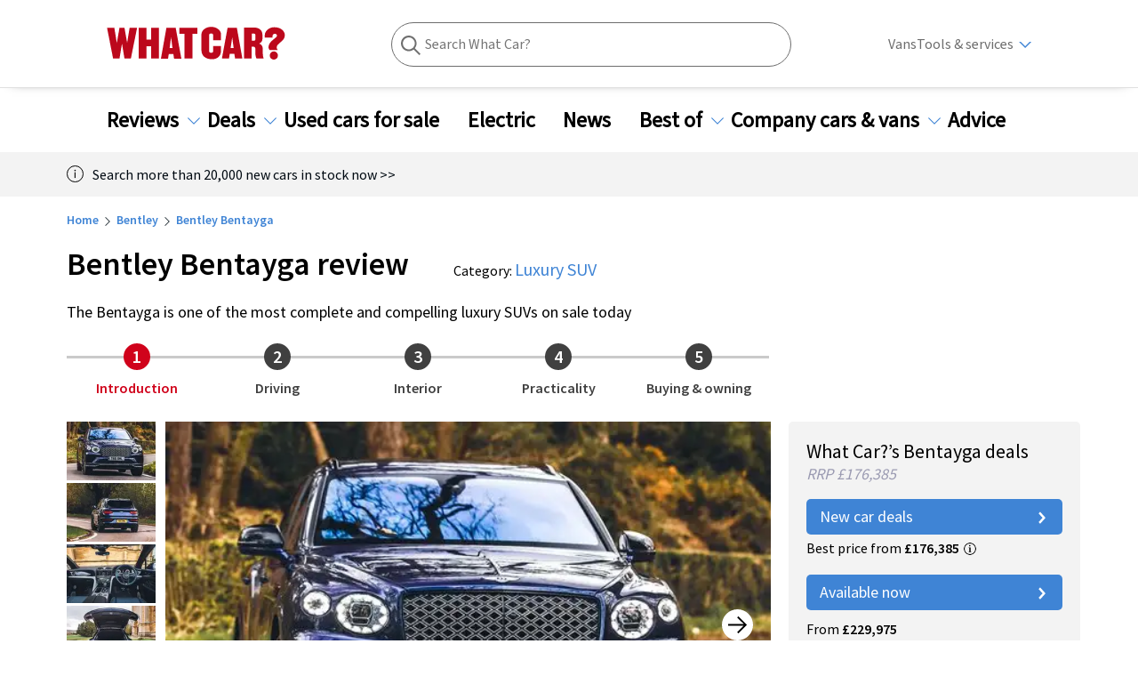

--- FILE ---
content_type: text/html; charset=utf-8
request_url: https://www.whatcar.com/bentley/bentayga/4x4/review/n17228
body_size: 646115
content:
<!DOCTYPE html><html><head><meta charSet="utf-8"/><meta name="viewport" content="width=1200"/><script type="application/ld+json">{"@context":"https://schema.org","@type":"FAQPage","mainEntity":[[{"@type":"Question","name":"Is the Bentley Bentayga discontinued?","acceptedAnswer":{"@type":"Answer","text":"<p>The W12-engined Bentayga has been discontinued&nbsp;but you can still buy the car with a 4.0-litre V8 petrol engine or the tech-laden V6 <a href=\"https://www.whatcar.com/best/plug-in-hybrid-cars/n22743\">plug-in hybrid</a> (PHEV).</p>\r\n"}},{"@type":"Question","name":"Can you use the Bentley Bentayga as your everyday car?","acceptedAnswer":{"@type":"Answer","text":"<p>Absolutely. It’s spacious, comfortable and is relaxing to drive. Just make sure you can afford the running costs.</p>\r\n"}}]]}</script><link rel="canonical" href="https://www.whatcar.com/bentley/bentayga/4x4/review/n17228"/><title>Bentley Bentayga Review 2026, Price &amp; Specs | What Car?</title><meta name="title" content="Bentley Bentayga Review 2026, Price &amp; Specs"/><meta property="og:title" content="Bentley Bentayga Review 2026, Price &amp; Specs"/><meta name="description" content="Read the definitive Bentley Bentayga 2026 review from the expert What Car? team. Check specs, prices, performance and compare with similar cars."/><meta property="og:description" content="Read the definitive Bentley Bentayga 2026 review from the expert What Car? team. Check specs, prices, performance and compare with similar cars."/><meta name="twitter:description" content="Read the definitive Bentley Bentayga 2026 review from the expert What Car? team. Check specs, prices, performance and compare with similar cars."/><meta property="og:image" content="https://media.whatcar.com/wc-image/2024-06/bentley-bentayga-front-cornering-main.jpg"/><meta name="twitter:image" content="https://media.whatcar.com/wc-image/2024-06/bentley-bentayga-front-cornering-main.jpg"/><meta name="robots" content="max-image-preview:large"/><meta property="og:image:alt" content="Bentley Bentayga front cornering"/><meta property="og:url" content="https://www.whatcar.com/bentley/bentayga/4x4/review/n17228"/><meta name="next-head-count" content="15"/><link rel="icon" href="/favicon.ico"/><link rel="preconnect" href="https://securepubads.g.doubleclick.net"/><link rel="preconnect" href="https://tpc.googlesyndication.com"/><link rel="preconnect" href="https://tags.crwdcntrl.net"/><link rel="preconnect" href="https://bcp.crwdcntrl.net"/><link rel="preconnect" href="https://www.googletagmanager.com"/><link rel="preconnect" href="https://www.google-analytics.com"/><link rel="preconnect" href="https://fonts.googleapis.com"/><link rel="preconnect" href="https://fonts.gstatic.com"/><link rel="preload" href="/fonts/ClearSans-Regular-Reduced.woff2" as="font" type="font/woff2" crossorigin="anonymous"/><link rel="preload" href="/fonts/ClearSans-Bold.woff2" as="font" type="font/woff2" crossorigin="anonymous"/><link rel="preconnect" href="https://cdn.cookielaw.org"/><link rel="preconnect" href="https://media.whatcar.com/"/><script defer="">
            ;window.NREUM||(NREUM={});NREUM.init={distributed_tracing:{enabled:true},privacy:{cookies_enabled:true},ajax:{deny_list:["bam.nr-data.net"]}};

;NREUM.loader_config={accountID:"4374246",trustKey:"4374246",agentID:"1589010920",licenseKey:"NRJS-20401937cb4958479d5",applicationID:"1589010920"};
;NREUM.info={beacon:"bam.nr-data.net",errorBeacon:"bam.nr-data.net",licenseKey:"NRJS-20401937cb4958479d5",applicationID:"1589010920",sa:1};
;/*! For license information please see nr-loader-spa-1.270.3.min.js.LICENSE.txt */
(()=>{var e,t,r={8122:(e,t,r)=>{"use strict";r.d(t,{a:()=>i});var n=r(944);function i(e,t){try{if(!e||"object"!=typeof e)return(0,n.R)(3);if(!t||"object"!=typeof t)return(0,n.R)(4);const r=Object.create(Object.getPrototypeOf(t),Object.getOwnPropertyDescriptors(t)),o=0===Object.keys(r).length?e:r;for(let a in o)if(void 0!==e[a])try{if(null===e[a]){r[a]=null;continue}Array.isArray(e[a])&&Array.isArray(t[a])?r[a]=Array.from(new Set([...e[a],...t[a]])):"object"==typeof e[a]&&"object"==typeof t[a]?r[a]=i(e[a],t[a]):r[a]=e[a]}catch(e){(0,n.R)(1,e)}return r}catch(e){(0,n.R)(2,e)}}},2555:(e,t,r)=>{"use strict";r.d(t,{Vp:()=>c,fn:()=>s,x1:()=>u});var n=r(384),i=r(8122);const o={beacon:n.NT.beacon,errorBeacon:n.NT.errorBeacon,licenseKey:void 0,applicationID:void 0,sa:void 0,queueTime:void 0,applicationTime:void 0,ttGuid:void 0,user:void 0,account:void 0,product:void 0,extra:void 0,jsAttributes:{},userAttributes:void 0,atts:void 0,transactionName:void 0,tNamePlain:void 0},a={};function s(e){try{const t=c(e);return!!t.licenseKey&&!!t.errorBeacon&&!!t.applicationID}catch(e){return!1}}function c(e){if(!e)throw new Error("All info objects require an agent identifier!");if(!a[e])throw new Error("Info for ".concat(e," was never set"));return a[e]}function u(e,t){if(!e)throw new Error("All info objects require an agent identifier!");a[e]=(0,i.a)(t,o);const r=(0,n.nY)(e);r&&(r.info=a[e])}},9417:(e,t,r)=>{"use strict";r.d(t,{D0:()=>h,gD:()=>g,xN:()=>p});var n=r(993);const i=e=>{if(!e||"string"!=typeof e)return!1;try{document.createDocumentFragment().querySelector(e)}catch{return!1}return!0};var o=r(2614),a=r(944),s=r(384),c=r(8122);const u="[data-nr-mask]",d=()=>{const e={mask_selector:"*",block_selector:"[data-nr-block]",mask_input_options:{color:!1,date:!1,"datetime-local":!1,email:!1,month:!1,number:!1,range:!1,search:!1,tel:!1,text:!1,time:!1,url:!1,week:!1,textarea:!1,select:!1,password:!0}};return{ajax:{deny_list:void 0,block_internal:!0,enabled:!0,harvestTimeSeconds:10,autoStart:!0},distributed_tracing:{enabled:void 0,exclude_newrelic_header:void 0,cors_use_newrelic_header:void 0,cors_use_tracecontext_headers:void 0,allowed_origins:void 0},feature_flags:[],generic_events:{enabled:!0,harvestTimeSeconds:30,autoStart:!0},harvest:{tooManyRequestsDelay:60},jserrors:{enabled:!0,harvestTimeSeconds:10,autoStart:!0},logging:{enabled:!0,harvestTimeSeconds:10,autoStart:!0,level:n.p_.INFO},metrics:{enabled:!0,autoStart:!0},obfuscate:void 0,page_action:{enabled:!0},user_actions:{enabled:!0},page_view_event:{enabled:!0,autoStart:!0},page_view_timing:{enabled:!0,harvestTimeSeconds:30,autoStart:!0},privacy:{cookies_enabled:!0},proxy:{assets:void 0,beacon:void 0},session:{expiresMs:o.wk,inactiveMs:o.BB},session_replay:{autoStart:!0,enabled:!1,harvestTimeSeconds:60,preload:!1,sampling_rate:10,error_sampling_rate:100,collect_fonts:!1,inline_images:!1,fix_stylesheets:!0,mask_all_inputs:!0,get mask_text_selector(){return e.mask_selector},set mask_text_selector(t){i(t)?e.mask_selector="".concat(t,",").concat(u):""===t||null===t?e.mask_selector=u:(0,a.R)(5,t)},get block_class(){return"nr-block"},get ignore_class(){return"nr-ignore"},get mask_text_class(){return"nr-mask"},get block_selector(){return e.block_selector},set block_selector(t){i(t)?e.block_selector+=",".concat(t):""!==t&&(0,a.R)(6,t)},get mask_input_options(){return e.mask_input_options},set mask_input_options(t){t&&"object"==typeof t?e.mask_input_options={...t,password:!0}:(0,a.R)(7,t)}},session_trace:{enabled:!0,harvestTimeSeconds:10,autoStart:!0},soft_navigations:{enabled:!0,harvestTimeSeconds:10,autoStart:!0},spa:{enabled:!0,harvestTimeSeconds:10,autoStart:!0},ssl:void 0}},l={},f="All configuration objects require an agent identifier!";function h(e){if(!e)throw new Error(f);if(!l[e])throw new Error("Configuration for ".concat(e," was never set"));return l[e]}function p(e,t){if(!e)throw new Error(f);l[e]=(0,c.a)(t,d());const r=(0,s.nY)(e);r&&(r.init=l[e])}function g(e,t){if(!e)throw new Error(f);var r=h(e);if(r){for(var n=t.split("."),i=0;i<n.length-1;i++)if("object"!=typeof(r=r[n[i]]))return;r=r[n[n.length-1]]}return r}},5603:(e,t,r)=>{"use strict";r.d(t,{a:()=>c,o:()=>s});var n=r(384),i=r(8122);const o={accountID:void 0,trustKey:void 0,agentID:void 0,licenseKey:void 0,applicationID:void 0,xpid:void 0},a={};function s(e){if(!e)throw new Error("All loader-config objects require an agent identifier!");if(!a[e])throw new Error("LoaderConfig for ".concat(e," was never set"));return a[e]}function c(e,t){if(!e)throw new Error("All loader-config objects require an agent identifier!");a[e]=(0,i.a)(t,o);const r=(0,n.nY)(e);r&&(r.loader_config=a[e])}},3371:(e,t,r)=>{"use strict";r.d(t,{V:()=>f,f:()=>l});var n=r(8122),i=r(384),o=r(6154),a=r(9324);let s=0;const c={buildEnv:a.F3,distMethod:a.Xs,version:a.xv,originTime:o.WN},u={customTransaction:void 0,disabled:!1,isolatedBacklog:!1,loaderType:void 0,maxBytes:3e4,onerror:void 0,ptid:void 0,releaseIds:{},appMetadata:{},session:void 0,denyList:void 0,timeKeeper:void 0,obfuscator:void 0},d={};function l(e){if(!e)throw new Error("All runtime objects require an agent identifier!");if(!d[e])throw new Error("Runtime for ".concat(e," was never set"));return d[e]}function f(e,t){if(!e)throw new Error("All runtime objects require an agent identifier!");d[e]={...(0,n.a)(t,u),...c},Object.hasOwnProperty.call(d[e],"harvestCount")||Object.defineProperty(d[e],"harvestCount",{get:()=>++s});const r=(0,i.nY)(e);r&&(r.runtime=d[e])}},9324:(e,t,r)=>{"use strict";r.d(t,{F3:()=>i,Xs:()=>o,Yq:()=>a,xv:()=>n});const n="1.270.3",i="PROD",o="CDN",a="2.0.0-alpha.12"},6154:(e,t,r)=>{"use strict";r.d(t,{A4:()=>s,OF:()=>d,RI:()=>i,WN:()=>h,bv:()=>o,gm:()=>a,lR:()=>f,m:()=>u,mw:()=>c,sb:()=>l});var n=r(1863);const i="undefined"!=typeof window&&!!window.document,o="undefined"!=typeof WorkerGlobalScope&&("undefined"!=typeof self&&self instanceof WorkerGlobalScope&&self.navigator instanceof WorkerNavigator||"undefined"!=typeof globalThis&&globalThis instanceof WorkerGlobalScope&&globalThis.navigator instanceof WorkerNavigator),a=i?window:"undefined"!=typeof WorkerGlobalScope&&("undefined"!=typeof self&&self instanceof WorkerGlobalScope&&self||"undefined"!=typeof globalThis&&globalThis instanceof WorkerGlobalScope&&globalThis),s="complete"===a?.document?.readyState,c=Boolean("hidden"===a?.document?.visibilityState),u=""+a?.location,d=/iPad|iPhone|iPod/.test(a.navigator?.userAgent),l=d&&"undefined"==typeof SharedWorker,f=(()=>{const e=a.navigator?.userAgent?.match(/Firefox[/s](d+.d+)/);return Array.isArray(e)&&e.length>=2?+e[1]:0})(),h=Date.now()-(0,n.t)()},7295:(e,t,r)=>{"use strict";r.d(t,{Xv:()=>a,gX:()=>i,iW:()=>o});var n=[];function i(e){if(!e||o(e))return!1;if(0===n.length)return!0;for(var t=0;t<n.length;t++){var r=n[t];if("*"===r.hostname)return!1;if(s(r.hostname,e.hostname)&&c(r.pathname,e.pathname))return!1}return!0}function o(e){return void 0===e.hostname}function a(e){if(n=[],e&&e.length)for(var t=0;t<e.length;t++){let r=e[t];if(!r)continue;0===r.indexOf("http://")?r=r.substring(7):0===r.indexOf("https://")&&(r=r.substring(8));const i=r.indexOf("/");let o,a;i>0?(o=r.substring(0,i),a=r.substring(i)):(o=r,a="");let[s]=o.split(":");n.push({hostname:s,pathname:a})}}function s(e,t){return!(e.length>t.length)&&t.indexOf(e)===t.length-e.length}function c(e,t){return 0===e.indexOf("/")&&(e=e.substring(1)),0===t.indexOf("/")&&(t=t.substring(1)),""===e||e===t}},1687:(e,t,r)=>{"use strict";r.d(t,{Ak:()=>c,Ze:()=>l,x3:()=>u});var n=r(7836),i=r(3606),o=r(860),a=r(2646);const s={};function c(e,t){const r={staged:!1,priority:o.P[t]||0};d(e),s[e].get(t)||s[e].set(t,r)}function u(e,t){e&&s[e]&&(s[e].get(t)&&s[e].delete(t),h(e,t,!1),s[e].size&&f(e))}function d(e){if(!e)throw new Error("agentIdentifier required");s[e]||(s[e]=new Map)}function l(e="",t="feature",r=!1){if(d(e),!e||!s[e].get(t)||r)return h(e,t);s[e].get(t).staged=!0,f(e)}function f(e){const t=Array.from(s[e]);t.every((([e,t])=>t.staged))&&(t.sort(((e,t)=>e[1].priority-t[1].priority)),t.forEach((([t])=>{s[e].delete(t),h(e,t)})))}function h(e,t,r=!0){const o=e?n.ee.get(e):n.ee,s=i.i.handlers;if(!o.aborted&&o.backlog&&s){if(r){const e=o.backlog[t],r=s[t];if(r){for(let t=0;e&&t<e.length;++t)p(e[t],r);Object.entries(r).forEach((([e,t])=>{Object.values(t||{}).forEach((t=>{t[0]?.on&&t[0]?.context()instanceof a.y&&t[0].on(e,t[1])}))}))}}o.isolatedBacklog||delete s[t],o.backlog[t]=null,o.emit("drain-"+t,[])}}function p(e,t){var r=e[1];Object.values(t[r]||{}).forEach((t=>{var r=e[0];if(t[0]===r){var n=t[1],i=e[3],o=e[2];n.apply(i,o)}}))}},7836:(e,t,r)=>{"use strict";r.d(t,{P:()=>c,ee:()=>u});var n=r(384),i=r(8990),o=r(3371),a=r(2646),s=r(5607);const c="nr@context:".concat(s.W),u=function e(t,r){var n={},s={},d={},l=!1;try{l=16===r.length&&(0,o.f)(r).isolatedBacklog}catch(e){}var f={on:p,addEventListener:p,removeEventListener:function(e,t){var r=n[e];if(!r)return;for(var i=0;i<r.length;i++)r[i]===t&&r.splice(i,1)},emit:function(e,r,n,i,o){!1!==o&&(o=!0);if(u.aborted&&!i)return;t&&o&&t.emit(e,r,n);for(var a=h(n),c=g(e),d=c.length,l=0;l<d;l++)c[l].apply(a,r);var p=v()[s[e]];p&&p.push([f,e,r,a]);return a},get:m,listeners:g,context:h,buffer:function(e,t){const r=v();if(t=t||"feature",f.aborted)return;Object.entries(e||{}).forEach((([e,n])=>{s[n]=t,t in r||(r[t]=[])}))},abort:function(){f._aborted=!0,Object.keys(f.backlog).forEach((e=>{delete f.backlog[e]}))},isBuffering:function(e){return!!v()[s[e]]},debugId:r,backlog:l?{}:t&&"object"==typeof t.backlog?t.backlog:{},isolatedBacklog:l};return Object.defineProperty(f,"aborted",{get:()=>{let e=f._aborted||!1;return e||(t&&(e=t.aborted),e)}}),f;function h(e){return e&&e instanceof a.y?e:e?(0,i.I)(e,c,(()=>new a.y(c))):new a.y(c)}function p(e,t){n[e]=g(e).concat(t)}function g(e){return n[e]||[]}function m(t){return d[t]=d[t]||e(f,t)}function v(){return f.backlog}}(void 0,"globalEE"),d=(0,n.Zm)();d.ee||(d.ee=u)},2646:(e,t,r)=>{"use strict";r.d(t,{y:()=>n});class n{constructor(e){this.contextId=e}}},9908:(e,t,r)=>{"use strict";r.d(t,{d:()=>n,p:()=>i});var n=r(7836).ee.get("handle");function i(e,t,r,i,o){o?(o.buffer([e],i),o.emit(e,t,r)):(n.buffer([e],i),n.emit(e,t,r))}},3606:(e,t,r)=>{"use strict";r.d(t,{i:()=>o});var n=r(9908);o.on=a;var i=o.handlers={};function o(e,t,r,o){a(o||n.d,i,e,t,r)}function a(e,t,r,i,o){o||(o="feature"),e||(e=n.d);var a=t[o]=t[o]||{};(a[r]=a[r]||[]).push([e,i])}},3878:(e,t,r)=>{"use strict";function n(e,t){return{capture:e,passive:!1,signal:t}}function i(e,t,r=!1,i){window.addEventListener(e,t,n(r,i))}function o(e,t,r=!1,i){document.addEventListener(e,t,n(r,i))}r.d(t,{DD:()=>o,jT:()=>n,sp:()=>i})},5607:(e,t,r)=>{"use strict";r.d(t,{W:()=>n});const n=(0,r(9566).bz)()},9566:(e,t,r)=>{"use strict";r.d(t,{LA:()=>s,ZF:()=>c,bz:()=>a,el:()=>u});var n=r(6154);const i="xxxxxxxx-xxxx-4xxx-yxxx-xxxxxxxxxxxx";function o(e,t){return e?15&e[t]:16*Math.random()|0}function a(){const e=n.gm?.crypto||n.gm?.msCrypto;let t,r=0;return e&&e.getRandomValues&&(t=e.getRandomValues(new Uint8Array(30))),i.split("").map((e=>"x"===e?o(t,r++).toString(16):"y"===e?(3&o()|8).toString(16):e)).join("")}function s(e){const t=n.gm?.crypto||n.gm?.msCrypto;let r,i=0;t&&t.getRandomValues&&(r=t.getRandomValues(new Uint8Array(e)));const a=[];for(var s=0;s<e;s++)a.push(o(r,i++).toString(16));return a.join("")}function c(){return s(16)}function u(){return s(32)}},2614:(e,t,r)=>{"use strict";r.d(t,{BB:()=>a,H3:()=>n,g:()=>u,iL:()=>c,tS:()=>s,uh:()=>i,wk:()=>o});const n="NRBA",i="SESSION",o=144e5,a=18e5,s={STARTED:"session-started",PAUSE:"session-pause",RESET:"session-reset",RESUME:"session-resume",UPDATE:"session-update"},c={SAME_TAB:"same-tab",CROSS_TAB:"cross-tab"},u={OFF:0,FULL:1,ERROR:2}},1863:(e,t,r)=>{"use strict";function n(){return Math.floor(performance.now())}r.d(t,{t:()=>n})},7485:(e,t,r)=>{"use strict";r.d(t,{D:()=>i});var n=r(6154);function i(e){if(0===(e||"").indexOf("data:"))return{protocol:"data"};try{const t=new URL(e,location.href),r={port:t.port,hostname:t.hostname,pathname:t.pathname,search:t.search,protocol:t.protocol.slice(0,t.protocol.indexOf(":")),sameOrigin:t.protocol===n.gm?.location?.protocol&&t.host===n.gm?.location?.host};return r.port&&""!==r.port||("http:"===t.protocol&&(r.port="80"),"https:"===t.protocol&&(r.port="443")),r.pathname&&""!==r.pathname?r.pathname.startsWith("/")||(r.pathname="/".concat(r.pathname)):r.pathname="/",r}catch(e){return{}}}},944:(e,t,r)=>{"use strict";function n(e,t){"function"==typeof console.debug&&console.debug("New Relic Warning: https://github.com/newrelic/newrelic-browser-agent/blob/main/docs/warning-codes.md#".concat(e),t)}r.d(t,{R:()=>n})},5284:(e,t,r)=>{"use strict";r.d(t,{t:()=>c,B:()=>s});var n=r(7836),i=r(6154);const o="newrelic";const a=new Set,s={};function c(e,t){const r=n.ee.get(t);s[t]??={},e&&"object"==typeof e&&(a.has(t)||(r.emit("rumresp",[e]),s[t]=e,a.add(t),function(e={}){try{i.gm.dispatchEvent(new CustomEvent(o,{detail:e}))}catch(e){}}({loaded:!0})))}},8990:(e,t,r)=>{"use strict";r.d(t,{I:()=>i});var n=Object.prototype.hasOwnProperty;function i(e,t,r){if(n.call(e,t))return e[t];var i=r();if(Object.defineProperty&&Object.keys)try{return Object.defineProperty(e,t,{value:i,writable:!0,enumerable:!1}),i}catch(e){}return e[t]=i,i}},6389:(e,t,r)=>{"use strict";function n(e,t=500,r={}){const n=r?.leading||!1;let i;return(...r)=>{n&&void 0===i&&(e.apply(this,r),i=setTimeout((()=>{i=clearTimeout(i)}),t)),n||(clearTimeout(i),i=setTimeout((()=>{e.apply(this,r)}),t))}}function i(e){let t=!1;return(...r)=>{t||(t=!0,e.apply(this,r))}}r.d(t,{J:()=>i,s:()=>n})},3304:(e,t,r)=>{"use strict";r.d(t,{A:()=>o});var n=r(7836);const i=()=>{const e=new WeakSet;return(t,r)=>{if("object"==typeof r&&null!==r){if(e.has(r))return;e.add(r)}return r}};function o(e){try{return JSON.stringify(e,i())??""}catch(e){try{n.ee.emit("internal-error",[e])}catch(e){}return""}}},5289:(e,t,r)=>{"use strict";r.d(t,{GG:()=>o,sB:()=>a});var n=r(3878);function i(){return"undefined"==typeof document||"complete"===document.readyState}function o(e,t){if(i())return e();(0,n.sp)("load",e,t)}function a(e){if(i())return e();(0,n.DD)("DOMContentLoaded",e)}},384:(e,t,r)=>{"use strict";r.d(t,{NT:()=>o,US:()=>d,Zm:()=>a,bQ:()=>c,dV:()=>s,nY:()=>u,pV:()=>l});var n=r(6154),i=r(1863);const o={beacon:"bam.nr-data.net",errorBeacon:"bam.nr-data.net"};function a(){return n.gm.NREUM||(n.gm.NREUM={}),void 0===n.gm.newrelic&&(n.gm.newrelic=n.gm.NREUM),n.gm.NREUM}function s(){let e=a();return e.o||(e.o={ST:n.gm.setTimeout,SI:n.gm.setImmediate,CT:n.gm.clearTimeout,XHR:n.gm.XMLHttpRequest,REQ:n.gm.Request,EV:n.gm.Event,PR:n.gm.Promise,MO:n.gm.MutationObserver,FETCH:n.gm.fetch,WS:n.gm.WebSocket}),e}function c(e,t){let r=a();r.initializedAgents??={},t.initializedAt={ms:(0,i.t)(),date:new Date},r.initializedAgents[e]=t}function u(e){let t=a();return t.initializedAgents?.[e]}function d(e,t){a()[e]=t}function l(){return function(){let e=a();const t=e.info||{};e.info={beacon:o.beacon,errorBeacon:o.errorBeacon,...t}}(),function(){let e=a();const t=e.init||{};e.init={...t}}(),s(),function(){let e=a();const t=e.loader_config||{};e.loader_config={...t}}(),a()}},2843:(e,t,r)=>{"use strict";r.d(t,{u:()=>i});var n=r(3878);function i(e,t=!1,r,i){(0,n.DD)("visibilitychange",(function(){if(t)return void("hidden"===document.visibilityState&&e());e(document.visibilityState)}),r,i)}},8139:(e,t,r)=>{"use strict";r.d(t,{u:()=>f});var n=r(7836),i=r(3434),o=r(8990),a=r(6154);const s={},c=a.gm.XMLHttpRequest,u="addEventListener",d="removeEventListener",l="nr@wrapped:".concat(n.P);function f(e){var t=function(e){return(e||n.ee).get("events")}(e);if(s[t.debugId]++)return t;s[t.debugId]=1;var r=(0,i.YM)(t,!0);function f(e){r.inPlace(e,[u,d],"-",p)}function p(e,t){return e[1]}return"getPrototypeOf"in Object&&(a.RI&&h(document,f),h(a.gm,f),h(c.prototype,f)),t.on(u+"-start",(function(e,t){var n=e[1];if(null!==n&&("function"==typeof n||"object"==typeof n)){var i=(0,o.I)(n,l,(function(){var e={object:function(){if("function"!=typeof n.handleEvent)return;return n.handleEvent.apply(n,arguments)},function:n}[typeof n];return e?r(e,"fn-",null,e.name||"anonymous"):n}));this.wrapped=e[1]=i}})),t.on(d+"-start",(function(e){e[1]=this.wrapped||e[1]})),t}function h(e,t,...r){let n=e;for(;"object"==typeof n&&!Object.prototype.hasOwnProperty.call(n,u);)n=Object.getPrototypeOf(n);n&&t(n,...r)}},3434:(e,t,r)=>{"use strict";r.d(t,{Jt:()=>o,YM:()=>c});var n=r(7836),i=r(5607);const o="nr@original:".concat(i.W);var a=Object.prototype.hasOwnProperty,s=!1;function c(e,t){return e||(e=n.ee),r.inPlace=function(e,t,n,i,o){n||(n="");const a="-"===n.charAt(0);for(let s=0;s<t.length;s++){const c=t[s],u=e[c];d(u)||(e[c]=r(u,a?c+n:n,i,c,o))}},r.flag=o,r;function r(t,r,n,s,c){return d(t)?t:(r||(r=""),nrWrapper[o]=t,function(e,t,r){if(Object.defineProperty&&Object.keys)try{return Object.keys(e).forEach((function(r){Object.defineProperty(t,r,{get:function(){return e[r]},set:function(t){return e[r]=t,t}})})),t}catch(e){u([e],r)}for(var n in e)a.call(e,n)&&(t[n]=e[n])}(t,nrWrapper,e),nrWrapper);function nrWrapper(){var o,a,d,l;try{a=this,o=[...arguments],d="function"==typeof n?n(o,a):n||{}}catch(t){u([t,"",[o,a,s],d],e)}i(r+"start",[o,a,s],d,c);try{return l=t.apply(a,o)}catch(e){throw i(r+"err",[o,a,e],d,c),e}finally{i(r+"end",[o,a,l],d,c)}}}function i(r,n,i,o){if(!s||t){var a=s;s=!0;try{e.emit(r,n,i,t,o)}catch(t){u([t,r,n,i],e)}s=a}}}function u(e,t){t||(t=n.ee);try{t.emit("internal-error",e)}catch(e){}}function d(e){return!(e&&"function"==typeof e&&e.apply&&!e[o])}},9300:(e,t,r)=>{"use strict";r.d(t,{T:()=>n});const n=r(860).K.ajax},3333:(e,t,r)=>{"use strict";r.d(t,{TZ:()=>n,Zp:()=>i,mq:()=>s,nf:()=>a,qN:()=>o});const n=r(860).K.genericEvents,i=["auxclick","click","copy","keydown","paste","scrollend"],o=["focus","blur"],a=4,s=1e3},6774:(e,t,r)=>{"use strict";r.d(t,{T:()=>n});const n=r(860).K.jserrors},993:(e,t,r)=>{"use strict";r.d(t,{ET:()=>o,TZ:()=>a,p_:()=>i});var n=r(860);const i={ERROR:"ERROR",WARN:"WARN",INFO:"INFO",DEBUG:"DEBUG",TRACE:"TRACE"},o="log",a=n.K.logging},3785:(e,t,r)=>{"use strict";r.d(t,{R:()=>c,b:()=>u});var n=r(9908),i=r(1863),o=r(860),a=r(3969),s=r(993);function c(e,t,r={},c=s.p_.INFO){(0,n.p)(a.xV,["API/logging/".concat(c.toLowerCase(),"/called")],void 0,o.K.metrics,e),(0,n.p)(s.ET,[(0,i.t)(),t,r,c],void 0,o.K.logging,e)}function u(e){return"string"==typeof e&&Object.values(s.p_).some((t=>t===e.toUpperCase().trim()))}},3969:(e,t,r)=>{"use strict";r.d(t,{TZ:()=>n,XG:()=>s,rs:()=>i,xV:()=>a,z_:()=>o});const n=r(860).K.metrics,i="sm",o="cm",a="storeSupportabilityMetrics",s="storeEventMetrics"},6630:(e,t,r)=>{"use strict";r.d(t,{T:()=>n});const n=r(860).K.pageViewEvent},782:(e,t,r)=>{"use strict";r.d(t,{T:()=>n});const n=r(860).K.pageViewTiming},6344:(e,t,r)=>{"use strict";r.d(t,{BB:()=>d,G4:()=>o,Qb:()=>l,TZ:()=>i,Ug:()=>a,_s:()=>s,bc:()=>u,yP:()=>c});var n=r(2614);const i=r(860).K.sessionReplay,o={RECORD:"recordReplay",PAUSE:"pauseReplay",REPLAY_RUNNING:"replayRunning",ERROR_DURING_REPLAY:"errorDuringReplay"},a=.12,s={DomContentLoaded:0,Load:1,FullSnapshot:2,IncrementalSnapshot:3,Meta:4,Custom:5},c={[n.g.ERROR]:15e3,[n.g.FULL]:3e5,[n.g.OFF]:0},u={RESET:{message:"Session was reset",sm:"Reset"},IMPORT:{message:"Recorder failed to import",sm:"Import"},TOO_MANY:{message:"429: Too Many Requests",sm:"Too-Many"},TOO_BIG:{message:"Payload was too large",sm:"Too-Big"},CROSS_TAB:{message:"Session Entity was set to OFF on another tab",sm:"Cross-Tab"},ENTITLEMENTS:{message:"Session Replay is not allowed and will not be started",sm:"Entitlement"}},d=5e3,l={API:"api"}},5270:(e,t,r)=>{"use strict";r.d(t,{Aw:()=>c,CT:()=>u,SR:()=>s});var n=r(384),i=r(9417),o=r(7767),a=r(6154);function s(e){return!!(0,n.dV)().o.MO&&(0,o.V)(e)&&!0===(0,i.gD)(e,"session_trace.enabled")}function c(e){return!0===(0,i.gD)(e,"session_replay.preload")&&s(e)}function u(e,t){const r=t.correctAbsoluteTimestamp(e);return{originalTimestamp:e,correctedTimestamp:r,timestampDiff:e-r,originTime:a.WN,correctedOriginTime:t.correctedOriginTime,originTimeDiff:Math.floor(a.WN-t.correctedOriginTime)}}},3738:(e,t,r)=>{"use strict";r.d(t,{He:()=>i,Kp:()=>s,Lc:()=>u,Rz:()=>d,TZ:()=>n,bD:()=>o,d3:()=>a,jx:()=>l,uP:()=>c});const n=r(860).K.sessionTrace,i="bstResource",o="resource",a="-start",s="-end",c="fn"+a,u="fn"+s,d="pushState",l=1e3},3962:(e,t,r)=>{"use strict";r.d(t,{AM:()=>o,O2:()=>s,Qu:()=>c,TZ:()=>a,ih:()=>u,tC:()=>i});var n=r(860);const i=["click","keydown","submit"],o="api",a=n.K.softNav,s={INITIAL_PAGE_LOAD:"",ROUTE_CHANGE:1,UNSPECIFIED:2},c={INTERACTION:1,AJAX:2,CUSTOM_END:3,CUSTOM_TRACER:4},u={IP:"in progress",FIN:"finished",CAN:"cancelled"}},7378:(e,t,r)=>{"use strict";r.d(t,{$p:()=>x,BR:()=>b,Kp:()=>R,L3:()=>y,Lc:()=>c,NC:()=>o,SG:()=>d,TZ:()=>i,U6:()=>p,UT:()=>m,d3:()=>w,dT:()=>f,e5:()=>A,gx:()=>v,l9:()=>l,oW:()=>h,op:()=>g,rw:()=>u,tH:()=>E,uP:()=>s,wW:()=>T,xq:()=>a});var n=r(384);const i=r(860).K.spa,o=["click","submit","keypress","keydown","keyup","change"],a=999,s="fn-start",c="fn-end",u="cb-start",d="api-ixn-",l="remaining",f="interaction",h="spaNode",p="jsonpNode",g="fetch-start",m="fetch-done",v="fetch-body-",b="jsonp-end",y=(0,n.dV)().o.ST,w="-start",R="-end",x="-body",T="cb"+R,A="jsTime",E="fetch"},4234:(e,t,r)=>{"use strict";r.d(t,{W:()=>o});var n=r(7836),i=r(1687);class o{constructor(e,t){this.agentIdentifier=e,this.ee=n.ee.get(e),this.featureName=t,this.blocked=!1}deregisterDrain(){(0,i.x3)(this.agentIdentifier,this.featureName)}}},7767:(e,t,r)=>{"use strict";r.d(t,{V:()=>o});var n=r(9417),i=r(6154);const o=e=>i.RI&&!0===(0,n.gD)(e,"privacy.cookies_enabled")},425:(e,t,r)=>{"use strict";r.d(t,{j:()=>j});var n=r(860),i=r(2555),o=r(3371),a=r(9908),s=r(7836),c=r(1687),u=r(5289),d=r(6154),l=r(944),f=r(3969),h=r(384),p=r(6344);const g=["setErrorHandler","finished","addToTrace","addRelease","addPageAction","setCurrentRouteName","setPageViewName","setCustomAttribute","interaction","noticeError","setUserId","setApplicationVersion","start",p.G4.RECORD,p.G4.PAUSE,"log","wrapLogger"],m=["setErrorHandler","finished","addToTrace","addRelease"];var v=r(1863),b=r(2614),y=r(993),w=r(3785),R=r(2646),x=r(3434);function T(e,t,r,n){if("object"!=typeof t||!t||"string"!=typeof r||!r||"function"!=typeof t[r])return(0,l.R)(29);const i=function(e){return(e||s.ee).get("logger")}(e),o=(0,x.YM)(i),a=new R.y(s.P);return a.level=n.level,a.customAttributes=n.customAttributes,o.inPlace(t,[r],"wrap-logger-",a),i}function A(){const e=(0,h.pV)();g.forEach((t=>{e[t]=(...r)=>function(t,...r){let n=[];return Object.values(e.initializedAgents).forEach((e=>{e&&e.api?e.exposed&&e.api[t]&&n.push(e.api[t](...r)):(0,l.R)(38,t)})),n.length>1?n:n[0]}(t,...r)}))}const E={};var S=r(9417),N=r(5603),O=r(5284);const I=e=>{const t=e.startsWith("http");e+="/",r.p=t?e:"https://"+e};let _=!1;function j(e,t={},g,R){let{init:x,info:j,loader_config:P,runtime:C={},exposed:k=!0}=t;C.loaderType=g;const L=(0,h.pV)();j||(x=L.init,j=L.info,P=L.loader_config),(0,S.xN)(e.agentIdentifier,x||{}),(0,N.a)(e.agentIdentifier,P||{}),j.jsAttributes??={},d.bv&&(j.jsAttributes.isWorker=!0),(0,i.x1)(e.agentIdentifier,j);const H=(0,S.D0)(e.agentIdentifier),D=[j.beacon,j.errorBeacon];_||(H.proxy.assets&&(I(H.proxy.assets),D.push(H.proxy.assets)),H.proxy.beacon&&D.push(H.proxy.beacon),A(),(0,h.US)("activatedFeatures",O.B),e.runSoftNavOverSpa&&=!0===H.soft_navigations.enabled&&H.feature_flags.includes("soft_nav")),C.denyList=[...H.ajax.deny_list||[],...H.ajax.block_internal?D:[]],C.ptid=e.agentIdentifier,(0,o.V)(e.agentIdentifier,C),e.ee=s.ee.get(e.agentIdentifier),void 0===e.api&&(e.api=function(e,t,h=!1){t||(0,c.Ak)(e,"api");const g={};var R=s.ee.get(e),x=R.get("tracer");E[e]=b.g.OFF,R.on(p.G4.REPLAY_RUNNING,(t=>{E[e]=t}));var A="api-",S=A+"ixn-";function N(t,r,n,o){const a=(0,i.Vp)(e);return null===r?delete a.jsAttributes[t]:(0,i.x1)(e,{...a,jsAttributes:{...a.jsAttributes,[t]:r}}),_(A,n,!0,o||null===r?"session":void 0)(t,r)}function O(){}g.log=function(e,{customAttributes:t={},level:r=y.p_.INFO}={}){(0,a.p)(f.xV,["API/log/called"],void 0,n.K.metrics,R),(0,w.R)(R,e,t,r)},g.wrapLogger=(e,t,{customAttributes:r={},level:i=y.p_.INFO}={})=>{(0,a.p)(f.xV,["API/wrapLogger/called"],void 0,n.K.metrics,R),T(R,e,t,{customAttributes:r,level:i})},m.forEach((e=>{g[e]=_(A,e,!0,"api")})),g.addPageAction=_(A,"addPageAction",!0,n.K.genericEvents),g.setPageViewName=function(t,r){if("string"==typeof t)return"/"!==t.charAt(0)&&(t="/"+t),(0,o.f)(e).customTransaction=(r||"http://custom.transaction")+t,_(A,"setPageViewName",!0)()},g.setCustomAttribute=function(e,t,r=!1){if("string"==typeof e){if(["string","number","boolean"].includes(typeof t)||null===t)return N(e,t,"setCustomAttribute",r);(0,l.R)(40,typeof t)}else(0,l.R)(39,typeof e)},g.setUserId=function(e){if("string"==typeof e||null===e)return N("enduser.id",e,"setUserId",!0);(0,l.R)(41,typeof e)},g.setApplicationVersion=function(e){if("string"==typeof e||null===e)return N("application.version",e,"setApplicationVersion",!1);(0,l.R)(42,typeof e)},g.start=()=>{try{(0,a.p)(f.xV,["API/start/called"],void 0,n.K.metrics,R),R.emit("manual-start-all")}catch(e){(0,l.R)(23,e)}},g[p.G4.RECORD]=function(){(0,a.p)(f.xV,["API/recordReplay/called"],void 0,n.K.metrics,R),(0,a.p)(p.G4.RECORD,[],void 0,n.K.sessionReplay,R)},g[p.G4.PAUSE]=function(){(0,a.p)(f.xV,["API/pauseReplay/called"],void 0,n.K.metrics,R),(0,a.p)(p.G4.PAUSE,[],void 0,n.K.sessionReplay,R)},g.interaction=function(e){return(new O).get("object"==typeof e?e:{})};const I=O.prototype={createTracer:function(e,t){var r={},i=this,o="function"==typeof t;return(0,a.p)(f.xV,["API/createTracer/called"],void 0,n.K.metrics,R),h||(0,a.p)(S+"tracer",[(0,v.t)(),e,r],i,n.K.spa,R),function(){if(x.emit((o?"":"no-")+"fn-start",[(0,v.t)(),i,o],r),o)try{return t.apply(this,arguments)}catch(e){const t="string"==typeof e?new Error(e):e;throw x.emit("fn-err",[arguments,this,t],r),t}finally{x.emit("fn-end",[(0,v.t)()],r)}}}};function _(e,t,r,i){return function(){return(0,a.p)(f.xV,["API/"+t+"/called"],void 0,n.K.metrics,R),i&&(0,a.p)(e+t,[(0,v.t)(),...arguments],r?null:this,i,R),r?void 0:this}}function j(){r.e(478).then(r.bind(r,8778)).then((({setAPI:t})=>{t(e),(0,c.Ze)(e,"api")})).catch((e=>{(0,l.R)(27,e),R.abort()}))}return["actionText","setName","setAttribute","save","ignore","onEnd","getContext","end","get"].forEach((e=>{I[e]=_(S,e,void 0,h?n.K.softNav:n.K.spa)})),g.setCurrentRouteName=h?_(S,"routeName",void 0,n.K.softNav):_(A,"routeName",!0,n.K.spa),g.noticeError=function(t,r){"string"==typeof t&&(t=new Error(t)),(0,a.p)(f.xV,["API/noticeError/called"],void 0,n.K.metrics,R),(0,a.p)("err",[t,(0,v.t)(),!1,r,!!E[e]],void 0,n.K.jserrors,R)},d.RI?(0,u.GG)((()=>j()),!0):j(),g}(e.agentIdentifier,R,e.runSoftNavOverSpa)),void 0===e.exposed&&(e.exposed=k),_=!0}},8374:(e,t,r)=>{r.nc=(()=>{try{return document?.currentScript?.nonce}catch(e){}return""})()},860:(e,t,r)=>{"use strict";r.d(t,{K:()=>n,P:()=>i});const n={ajax:"ajax",genericEvents:"generic_events",jserrors:"jserrors",logging:"logging",metrics:"metrics",pageAction:"page_action",pageViewEvent:"page_view_event",pageViewTiming:"page_view_timing",sessionReplay:"session_replay",sessionTrace:"session_trace",softNav:"soft_navigations",spa:"spa"},i={[n.pageViewEvent]:1,[n.pageViewTiming]:2,[n.metrics]:3,[n.jserrors]:4,[n.spa]:5,[n.ajax]:6,[n.sessionTrace]:7,[n.softNav]:8,[n.sessionReplay]:9,[n.logging]:10,[n.genericEvents]:11}}},n={};function i(e){var t=n[e];if(void 0!==t)return t.exports;var o=n[e]={exports:{}};return r[e](o,o.exports,i),o.exports}i.m=r,i.d=(e,t)=>{for(var r in t)i.o(t,r)&&!i.o(e,r)&&Object.defineProperty(e,r,{enumerable:!0,get:t[r]})},i.f={},i.e=e=>Promise.all(Object.keys(i.f).reduce(((t,r)=>(i.f[r](e,t),t)),[])),i.u=e=>({212:"nr-spa-compressor",249:"nr-spa-recorder",478:"nr-spa"}[e]+"-1.270.3.min.js"),i.o=(e,t)=>Object.prototype.hasOwnProperty.call(e,t),e={},t="NRBA-1.270.3.PROD:",i.l=(r,n,o,a)=>{if(e[r])e[r].push(n);else{var s,c;if(void 0!==o)for(var u=document.getElementsByTagName("script"),d=0;d<u.length;d++){var l=u[d];if(l.getAttribute("src")==r||l.getAttribute("data-webpack")==t+o){s=l;break}}if(!s){c=!0;var f={478:"sha512-Y3s49y94LXHjHuZQa8KVH41ZrPacbF+jf6elHhbs3JCtCrXdN2s7sxQI69cuNmpvILo+qFv3pMKxUouRPB+N9w==",249:"sha512-UDUFHtBgaCgOSO/nRBRcbKBwRBM5YxBZ6T7LQgNAmLJiQKzaun8qlyeU7zijdrvtOTixfNZvvTkshbfICggRBw==",212:"sha512-E7jS/zxf8zb0lj3X0KGwJEleW6vAmSBNU5H2qtY3FVjE+n4o1CVYUqd4mejr7HdF/khFb27f8m10eny7Iap21g=="};(s=document.createElement("script")).charset="utf-8",s.timeout=120,i.nc&&s.setAttribute("nonce",i.nc),s.setAttribute("data-webpack",t+o),s.src=r,0!==s.src.indexOf(window.location.origin+"/")&&(s.crossOrigin="anonymous"),f[a]&&(s.integrity=f[a])}e[r]=[n];var h=(t,n)=>{s.onerror=s.onload=null,clearTimeout(p);var i=e[r];if(delete e[r],s.parentNode&&s.parentNode.removeChild(s),i&&i.forEach((e=>e(n))),t)return t(n)},p=setTimeout(h.bind(null,void 0,{type:"timeout",target:s}),12e4);s.onerror=h.bind(null,s.onerror),s.onload=h.bind(null,s.onload),c&&document.head.appendChild(s)}},i.r=e=>{"undefined"!=typeof Symbol&&Symbol.toStringTag&&Object.defineProperty(e,Symbol.toStringTag,{value:"Module"}),Object.defineProperty(e,"__esModule",{value:!0})},i.p="https://js-agent.newrelic.com/",(()=>{var e={38:0,788:0};i.f.j=(t,r)=>{var n=i.o(e,t)?e[t]:void 0;if(0!==n)if(n)r.push(n[2]);else{var o=new Promise(((r,i)=>n=e[t]=[r,i]));r.push(n[2]=o);var a=i.p+i.u(t),s=new Error;i.l(a,(r=>{if(i.o(e,t)&&(0!==(n=e[t])&&(e[t]=void 0),n)){var o=r&&("load"===r.type?"missing":r.type),a=r&&r.target&&r.target.src;s.message="Loading chunk "+t+" failed.
("+o+": "+a+")",s.name="ChunkLoadError",s.type=o,s.request=a,n[1](s)}}),"chunk-"+t,t)}};var t=(t,r)=>{var n,o,[a,s,c]=r,u=0;if(a.some((t=>0!==e[t]))){for(n in s)i.o(s,n)&&(i.m[n]=s[n]);if(c)c(i)}for(t&&t(r);u<a.length;u++)o=a[u],i.o(e,o)&&e[o]&&e[o][0](),e[o]=0},r=self["webpackChunk:NRBA-1.270.3.PROD"]=self["webpackChunk:NRBA-1.270.3.PROD"]||[];r.forEach(t.bind(null,0)),r.push=t.bind(null,r.push.bind(r))})(),(()=>{"use strict";i(8374);var e=i(944),t=i(6344),r=i(9566);class n{agentIdentifier;constructor(e=(0,r.LA)(16)){this.agentIdentifier=e}#e(t,...r){if("function"==typeof this.api?.[t])return this.api[t](...r);(0,e.R)(35,t)}addPageAction(e,t){return this.#e("addPageAction",e,t)}setPageViewName(e,t){return this.#e("setPageViewName",e,t)}setCustomAttribute(e,t,r){return this.#e("setCustomAttribute",e,t,r)}noticeError(e,t){return this.#e("noticeError",e,t)}setUserId(e){return this.#e("setUserId",e)}setApplicationVersion(e){return this.#e("setApplicationVersion",e)}setErrorHandler(e){return this.#e("setErrorHandler",e)}finished(e){return this.#e("finished",e)}addRelease(e,t){return this.#e("addRelease",e,t)}start(e){return this.#e("start",e)}recordReplay(){return this.#e(t.G4.RECORD)}pauseReplay(){return this.#e(t.G4.PAUSE)}addToTrace(e){return this.#e("addToTrace",e)}setCurrentRouteName(e){return this.#e("setCurrentRouteName",e)}interaction(){return this.#e("interaction")}log(e,t){return this.#e("log",e,t)}wrapLogger(e,t,r){return this.#e("wrapLogger",e,t,r)}}var o=i(860),a=i(9417);const s=Object.values(o.K);function c(e){const t={};return s.forEach((r=>{t[r]=function(e,t){return!0===(0,a.gD)(t,"".concat(e,".enabled"))}(r,e)})),t}var u=i(425);var d=i(1687),l=i(4234),f=i(5289),h=i(6154),p=i(5270),g=i(7767),m=i(6389);class v extends l.W{constructor(e,t,r=!0){super(e.agentIdentifier,t),this.auto=r,this.abortHandler=void 0,this.featAggregate=void 0,this.onAggregateImported=void 0,!1===e.init[this.featureName].autoStart&&(this.auto=!1),this.auto?(0,d.Ak)(e.agentIdentifier,t):this.ee.on("manual-start-all",(0,m.J)((()=>{(0,d.Ak)(e.agentIdentifier,this.featureName),this.auto=!0,this.importAggregator(e)})))}importAggregator(t,r={}){if(this.featAggregate||!this.auto)return;let n;this.onAggregateImported=new Promise((e=>{n=e}));const a=async()=>{let a;try{if((0,g.V)(this.agentIdentifier)){const{setupAgentSession:e}=await i.e(478).then(i.bind(i,6526));a=e(this.agentIdentifier)}}catch(t){(0,e.R)(20,t),this.ee.emit("internal-error",[t]),this.featureName===o.K.sessionReplay&&this.abortHandler?.()}try{if(t.sharedAggregator)await t.sharedAggregator;else{t.sharedAggregator=i.e(478).then(i.bind(i,5987));const{Aggregator:e}=await t.sharedAggregator;t.sharedAggregator=new e}if(!this.#t(this.featureName,a))return(0,d.Ze)(this.agentIdentifier,this.featureName),void n(!1);const{lazyFeatureLoader:e}=await i.e(478).then(i.bind(i,6103)),{Aggregate:o}=await e(this.featureName,"aggregate");this.featAggregate=new o(t,r),n(!0)}catch(t){(0,e.R)(34,t),this.abortHandler?.(),(0,d.Ze)(this.agentIdentifier,this.featureName,!0),n(!1),this.ee&&this.ee.abort()}};h.RI?(0,f.GG)((()=>a()),!0):a()}#t(e,t){switch(e){case o.K.sessionReplay:return(0,p.SR)(this.agentIdentifier)&&!!t;case o.K.sessionTrace:return!!t;default:return!0}}}var b=i(6630);class y extends v{static featureName=b.T;constructor(e,t=!0){super(e,b.T,t),this.importAggregator(e)}}var w=i(384);var R=i(9908),x=i(2843),T=i(3878),A=i(782),E=i(1863);class S extends v{static featureName=A.T;constructor(e,t=!0){super(e,A.T,t),h.RI&&((0,x.u)((()=>(0,R.p)("docHidden",[(0,E.t)()],void 0,A.T,this.ee)),!0),(0,T.sp)("pagehide",(()=>(0,R.p)("winPagehide",[(0,E.t)()],void 0,A.T,this.ee))),this.importAggregator(e))}}var N=i(3969);class O extends v{static featureName=N.TZ;constructor(e,t=!0){super(e,N.TZ,t),this.importAggregator(e)}}var I=i(6774),_=i(3304);class j{constructor(e,t,r,n,i){this.name="UncaughtError",this.message="string"==typeof e?e:(0,_.A)(e),this.sourceURL=t,this.line=r,this.column=n,this.__newrelic=i}}function P(e){return L(e)?e:new j(void 0!==e?.message?e.message:e,e?.filename||e?.sourceURL,e?.lineno||e?.line,e?.colno||e?.col,e?.__newrelic)}function C(e){let t="Unhandled Promise Rejection";if(L(e?.reason))try{return e.reason.message=t+": "+e.reason.message,P(e.reason)}catch(t){return P(e.reason)}if(void 0===e.reason)return P(t);const r=P(e.reason);return r.message=t+": "+r?.message,r}function k(e){if(e.error instanceof SyntaxError&&!/:d+$/.test(e.error.stack?.trim())){const t=new j(e.message,e.filename,e.lineno,e.colno,e.error.__newrelic);return t.name=SyntaxError.name,t}return L(e.error)?e.error:P(e)}function L(e){return e instanceof Error&&!!e.stack}class H extends v{static featureName=I.T;#r=!1;constructor(e,r=!0){super(e,I.T,r);try{this.removeOnAbort=new AbortController}catch(e){}this.ee.on("internal-error",(e=>{this.abortHandler&&(0,R.p)("ierr",[P(e),(0,E.t)(),!0,{},this.#r],void 0,this.featureName,this.ee)})),this.ee.on(t.G4.REPLAY_RUNNING,(e=>{this.#r=e})),h.gm.addEventListener("unhandledrejection",(e=>{this.abortHandler&&(0,R.p)("err",[C(e),(0,E.t)(),!1,{unhandledPromiseRejection:1},this.#r],void 0,this.featureName,this.ee)}),(0,T.jT)(!1,this.removeOnAbort?.signal)),h.gm.addEventListener("error",(e=>{this.abortHandler&&(0,R.p)("err",[k(e),(0,E.t)(),!1,{},this.#r],void 0,this.featureName,this.ee)}),(0,T.jT)(!1,this.removeOnAbort?.signal)),this.abortHandler=this.#n,this.importAggregator(e)}#n(){this.removeOnAbort?.abort(),this.abortHandler=void 0}}var D=i(8990);let M=1;const K="nr@id";function U(e){const t=typeof e;return!e||"object"!==t&&"function"!==t?-1:e===h.gm?0:(0,D.I)(e,K,(function(){return M++}))}function V(e){if("string"==typeof e&&e.length)return e.length;if("object"==typeof e){if("undefined"!=typeof ArrayBuffer&&e instanceof ArrayBuffer&&e.byteLength)return e.byteLength;if("undefined"!=typeof Blob&&e instanceof Blob&&e.size)return e.size;if(!("undefined"!=typeof FormData&&e instanceof FormData))try{return(0,_.A)(e).length}catch(e){return}}}var G=i(8139),F=i(7836),B=i(3434);const W={},z=["open","send"];function q(t){var r=t||F.ee;const n=function(e){return(e||F.ee).get("xhr")}(r);if(W[n.debugId]++)return n;W[n.debugId]=1,(0,G.u)(r);var i=(0,B.YM)(n),o=h.gm.XMLHttpRequest,a=h.gm.MutationObserver,s=h.gm.Promise,c=h.gm.setInterval,u="readystatechange",d=["onload","onerror","onabort","onloadstart","onloadend","onprogress","ontimeout"],l=[],f=h.gm.XMLHttpRequest=function(t){const r=new o(t),a=n.context(r);try{n.emit("new-xhr",[r],a),r.addEventListener(u,(s=a,function(){var e=this;e.readyState>3&&!s.resolved&&(s.resolved=!0,n.emit("xhr-resolved",[],e)),i.inPlace(e,d,"fn-",y)}),(0,T.jT)(!1))}catch(t){(0,e.R)(15,t);try{n.emit("internal-error",[t])}catch(e){}}var s;return r};function p(e,t){i.inPlace(t,["onreadystatechange"],"fn-",y)}if(function(e,t){for(var r in e)t[r]=e[r]}(o,f),f.prototype=o.prototype,i.inPlace(f.prototype,z,"-xhr-",y),n.on("send-xhr-start",(function(e,t){p(e,t),function(e){l.push(e),a&&(g?g.then(b):c?c(b):(m=-m,v.data=m))}(t)})),n.on("open-xhr-start",p),a){var g=s&&s.resolve();if(!c&&!s){var m=1,v=document.createTextNode(m);new a(b).observe(v,{characterData:!0})}}else r.on("fn-end",(function(e){e[0]&&e[0].type===u||b()}));function b(){for(var e=0;e<l.length;e++)p(0,l[e]);l.length&&(l=[])}function y(e,t){return t}return n}var Z="fetch-",Y=Z+"body-",X=["arrayBuffer","blob","json","text","formData"],J=h.gm.Request,Q=h.gm.Response,ee="prototype";const te={};function re(e){const t=function(e){return(e||F.ee).get("fetch")}(e);if(!(J&&Q&&h.gm.fetch))return t;if(te[t.debugId]++)return t;function r(e,r,n){var i=e[r];"function"==typeof i&&(e[r]=function(){var e,r=[...arguments],o={};t.emit(n+"before-start",[r],o),o[F.P]&&o[F.P].dt&&(e=o[F.P].dt);var a=i.apply(this,r);return t.emit(n+"start",[r,e],a),a.then((function(e){return t.emit(n+"end",[null,e],a),e}),(function(e){throw t.emit(n+"end",[e],a),e}))})}return te[t.debugId]=1,X.forEach((e=>{r(J[ee],e,Y),r(Q[ee],e,Y)})),r(h.gm,"fetch",Z),t.on(Z+"end",(function(e,r){var n=this;if(r){var i=r.headers.get("content-length");null!==i&&(n.rxSize=i),t.emit(Z+"done",[null,r],n)}else t.emit(Z+"done",[e],n)})),t}var ne=i(7485),ie=i(5603);class oe{constructor(e){this.agentIdentifier=e}generateTracePayload(e){if(!this.shouldGenerateTrace(e))return null;var t=(0,ie.o)(this.agentIdentifier);if(!t)return null;var n=(t.accountID||"").toString()||null,i=(t.agentID||"").toString()||null,o=(t.trustKey||"").toString()||null;if(!n||!i)return null;var a=(0,r.ZF)(),s=(0,r.el)(),c=Date.now(),u={spanId:a,traceId:s,timestamp:c};return(e.sameOrigin||this.isAllowedOrigin(e)&&this.useTraceContextHeadersForCors())&&(u.traceContextParentHeader=this.generateTraceContextParentHeader(a,s),u.traceContextStateHeader=this.generateTraceContextStateHeader(a,c,n,i,o)),(e.sameOrigin&&!this.excludeNewrelicHeader()||!e.sameOrigin&&this.isAllowedOrigin(e)&&this.useNewrelicHeaderForCors())&&(u.newrelicHeader=this.generateTraceHeader(a,s,c,n,i,o)),u}generateTraceContextParentHeader(e,t){return"00-"+t+"-"+e+"-01"}generateTraceContextStateHeader(e,t,r,n,i){return i+"@nr=0-1-"+r+"-"+n+"-"+e+"----"+t}generateTraceHeader(e,t,r,n,i,o){if(!("function"==typeof h.gm?.btoa))return null;var a={v:[0,1],d:{ty:"Browser",ac:n,ap:i,id:e,tr:t,ti:r}};return o&&n!==o&&(a.d.tk=o),btoa((0,_.A)(a))}shouldGenerateTrace(e){return this.isDtEnabled()&&this.isAllowedOrigin(e)}isAllowedOrigin(e){var t=!1,r={};if((0,a.gD)(this.agentIdentifier,"distributed_tracing")&&(r=(0,a.D0)(this.agentIdentifier).distributed_tracing),e.sameOrigin)t=!0;else if(r.allowed_origins instanceof Array)for(var n=0;n<r.allowed_origins.length;n++){var i=(0,ne.D)(r.allowed_origins[n]);if(e.hostname===i.hostname&&e.protocol===i.protocol&&e.port===i.port){t=!0;break}}return t}isDtEnabled(){var e=(0,a.gD)(this.agentIdentifier,"distributed_tracing");return!!e&&!!e.enabled}excludeNewrelicHeader(){var e=(0,a.gD)(this.agentIdentifier,"distributed_tracing");return!!e&&!!e.exclude_newrelic_header}useNewrelicHeaderForCors(){var e=(0,a.gD)(this.agentIdentifier,"distributed_tracing");return!!e&&!1!==e.cors_use_newrelic_header}useTraceContextHeadersForCors(){var e=(0,a.gD)(this.agentIdentifier,"distributed_tracing");return!!e&&!!e.cors_use_tracecontext_headers}}var ae=i(9300),se=i(7295),ce=["load","error","abort","timeout"],ue=ce.length,de=(0,w.dV)().o.REQ,le=(0,w.dV)().o.XHR;class fe extends v{static featureName=ae.T;constructor(e,t=!0){super(e,ae.T,t),this.dt=new oe(e.agentIdentifier),this.handler=(e,t,r,n)=>(0,R.p)(e,t,r,n,this.ee);try{const e={xmlhttprequest:"xhr",fetch:"fetch",beacon:"beacon"};h.gm?.performance?.getEntriesByType("resource").forEach((t=>{if(t.initiatorType in e&&0!==t.responseStatus){const r={status:t.responseStatus},n={rxSize:t.transferSize,duration:Math.floor(t.duration),cbTime:0};he(r,t.name),this.handler("xhr",[r,n,t.startTime,t.responseEnd,e[t.initiatorType]],void 0,o.K.ajax)}}))}catch(e){}re(this.ee),q(this.ee),function(e,t,r,n){function i(e){var t=this;t.totalCbs=0,t.called=0,t.cbTime=0,t.end=x,t.ended=!1,t.xhrGuids={},t.lastSize=null,t.loadCaptureCalled=!1,t.params=this.params||{},t.metrics=this.metrics||{},e.addEventListener("load",(function(r){A(t,e)}),(0,T.jT)(!1)),h.lR||e.addEventListener("progress",(function(e){t.lastSize=e.loaded}),(0,T.jT)(!1))}function a(e){this.params={method:e[0]},he(this,e[1]),this.metrics={}}function s(t,r){e.loader_config.xpid&&this.sameOrigin&&r.setRequestHeader("X-NewRelic-ID",e.loader_config.xpid);var i=n.generateTracePayload(this.parsedOrigin);if(i){var o=!1;i.newrelicHeader&&(r.setRequestHeader("newrelic",i.newrelicHeader),o=!0),i.traceContextParentHeader&&(r.setRequestHeader("traceparent",i.traceContextParentHeader),i.traceContextStateHeader&&r.setRequestHeader("tracestate",i.traceContextStateHeader),o=!0),o&&(this.dt=i)}}function c(e,r){var n=this.metrics,i=e[0],o=this;if(n&&i){var a=V(i);a&&(n.txSize=a)}this.startTime=(0,E.t)(),this.body=i,this.listener=function(e){try{"abort"!==e.type||o.loadCaptureCalled||(o.params.aborted=!0),("load"!==e.type||o.called===o.totalCbs&&(o.onloadCalled||"function"!=typeof r.onload)&&"function"==typeof o.end)&&o.end(r)}catch(e){try{t.emit("internal-error",[e])}catch(e){}}};for(var s=0;s<ue;s++)r.addEventListener(ce[s],this.listener,(0,T.jT)(!1))}function u(e,t,r){this.cbTime+=e,t?this.onloadCalled=!0:this.called+=1,this.called!==this.totalCbs||!this.onloadCalled&&"function"==typeof r.onload||"function"!=typeof this.end||this.end(r)}function d(e,t){var r=""+U(e)+!!t;this.xhrGuids&&!this.xhrGuids[r]&&(this.xhrGuids[r]=!0,this.totalCbs+=1)}function l(e,t){var r=""+U(e)+!!t;this.xhrGuids&&this.xhrGuids[r]&&(delete this.xhrGuids[r],this.totalCbs-=1)}function f(){this.endTime=(0,E.t)()}function p(e,r){r instanceof le&&"load"===e[0]&&t.emit("xhr-load-added",[e[1],e[2]],r)}function g(e,r){r instanceof le&&"load"===e[0]&&t.emit("xhr-load-removed",[e[1],e[2]],r)}function m(e,t,r){t instanceof le&&("onload"===r&&(this.onload=!0),("load"===(e[0]&&e[0].type)||this.onload)&&(this.xhrCbStart=(0,E.t)()))}function v(e,r){this.xhrCbStart&&t.emit("xhr-cb-time",[(0,E.t)()-this.xhrCbStart,this.onload,r],r)}function b(e){var t,r=e[1]||{};if("string"==typeof e[0]?0===(t=e[0]).length&&h.RI&&(t=""+h.gm.location.href):e[0]&&e[0].url?t=e[0].url:h.gm?.URL&&e[0]&&e[0]instanceof URL?t=e[0].href:"function"==typeof e[0].toString&&(t=e[0].toString()),"string"==typeof t&&0!==t.length){t&&(this.parsedOrigin=(0,ne.D)(t),this.sameOrigin=this.parsedOrigin.sameOrigin);var i=n.generateTracePayload(this.parsedOrigin);if(i&&(i.newrelicHeader||i.traceContextParentHeader))if(e[0]&&e[0].headers)s(e[0].headers,i)&&(this.dt=i);else{var o={};for(var a in r)o[a]=r[a];o.headers=new Headers(r.headers||{}),s(o.headers,i)&&(this.dt=i),e.length>1?e[1]=o:e.push(o)}}function s(e,t){var r=!1;return t.newrelicHeader&&(e.set("newrelic",t.newrelicHeader),r=!0),t.traceContextParentHeader&&(e.set("traceparent",t.traceContextParentHeader),t.traceContextStateHeader&&e.set("tracestate",t.traceContextStateHeader),r=!0),r}}function y(e,t){this.params={},this.metrics={},this.startTime=(0,E.t)(),this.dt=t,e.length>=1&&(this.target=e[0]),e.length>=2&&(this.opts=e[1]);var r,n=this.opts||{},i=this.target;"string"==typeof i?r=i:"object"==typeof i&&i instanceof de?r=i.url:h.gm?.URL&&"object"==typeof i&&i instanceof URL&&(r=i.href),he(this,r);var o=(""+(i&&i instanceof de&&i.method||n.method||"GET")).toUpperCase();this.params.method=o,this.body=n.body,this.txSize=V(n.body)||0}function w(e,t){if(this.endTime=(0,E.t)(),this.params||(this.params={}),(0,se.iW)(this.params))return;let n;this.params.status=t?t.status:0,"string"==typeof this.rxSize&&this.rxSize.length>0&&(n=+this.rxSize);const i={txSize:this.txSize,rxSize:n,duration:(0,E.t)()-this.startTime};r("xhr",[this.params,i,this.startTime,this.endTime,"fetch"],this,o.K.ajax)}function x(e){const t=this.params,n=this.metrics;if(!this.ended){this.ended=!0;for(let t=0;t<ue;t++)e.removeEventListener(ce[t],this.listener,!1);t.aborted||(0,se.iW)(t)||(n.duration=(0,E.t)()-this.startTime,this.loadCazptureCalled||4!==e.readyState?null==t.status&&(t.status=0):A(this,e),n.cbTime=this.cbTime,r("xhr",[t,n,this.startTime,this.endTime,"xhr"],this,o.K.ajax))}}function A(e,r){e.params.status=r.status;var n=function(e,t){var r=e.responseType;return"json"===r&&null!==t?t:"arraybuffer"===r||"blob"===r||"json"===r?V(e.response):"text"===r||""===r||void 0===r?V(e.responseText):void 0}(r,e.lastSize);if(n&&(e.metrics.rxSize=n),e.sameOrigin){var i=r.getResponseHeader("X-NewRelic-App-Data");i&&((0,R.p)(N.rs,["Ajax/CrossApplicationTracing/Header/Seen"],void 0,o.K.metrics,t),e.params.cat=i.split(", ").pop())}e.loadCaptureCalled=!0}t.on("new-xhr",i),t.on("open-xhr-start",a),t.on("open-xhr-end",s),t.on("send-xhr-start",c),t.on("xhr-cb-time",u),t.on("xhr-load-added",d),t.on("xhr-load-removed",l),t.on("xhr-resolved",f),t.on("addEventListener-end",p),t.on("removeEventListener-end",g),t.on("fn-end",v),t.on("fetch-before-start",b),t.on("fetch-start",y),t.on("fn-start",m),t.on("fetch-done",w)}(e,this.ee,this.handler,this.dt),this.importAggregator(e)}}function he(e,t){var r=(0,ne.D)(t),n=e.params||e;n.hostname=r.hostname,n.port=r.port,n.protocol=r.protocol,n.host=r.hostname+":"+r.port,n.pathname=r.pathname,e.parsedOrigin=r,e.sameOrigin=r.sameOrigin}const pe={},ge=["pushState","replaceState"];function me(e){const t=function(e){return(e||F.ee).get("history")}(e);return!h.RI||pe[t.debugId]++||(pe[t.debugId]=1,(0,B.YM)(t).inPlace(window.history,ge,"-")),t}var ve=i(3738);const{He:be,bD:ye,d3:we,Kp:Re,TZ:xe,Lc:Te,uP:Ae,Rz:Ee}=ve;class Se extends v{static featureName=xe;constructor(e,t=!0){super(e,xe,t);if(!(0,g.V)(this.agentIdentifier))return void this.deregisterDrain();const r=this.ee;let n;me(r),this.eventsEE=(0,G.u)(r),this.eventsEE.on(Ae,(function(e,t){this.bstStart=(0,E.t)()})),this.eventsEE.on(Te,(function(e,t){(0,R.p)("bst",[e[0],t,this.bstStart,(0,E.t)()],void 0,o.K.sessionTrace,r)})),r.on(Ee+we,(function(e){this.time=(0,E.t)(),this.startPath=location.pathname+location.hash})),r.on(Ee+Re,(function(e){(0,R.p)("bstHist",[location.pathname+location.hash,this.startPath,this.time],void 0,o.K.sessionTrace,r)}));try{n=new PerformanceObserver((e=>{const t=e.getEntries();(0,R.p)(be,[t],void 0,o.K.sessionTrace,r)})),n.observe({type:ye,buffered:!0})}catch(e){}this.importAggregator(e,{resourceObserver:n})}}var Ne=i(2614);class Oe extends v{static featureName=t.TZ;#i;#o;constructor(e,r=!0){let n;super(e,t.TZ,r),this.replayRunning=!1,this.#o=e;try{n=JSON.parse(localStorage.getItem("".concat(Ne.H3,"_").concat(Ne.uh)))}catch(e){}(0,p.SR)(e.agentIdentifier)&&this.ee.on(t.G4.RECORD,(()=>this.#a())),this.#s(n)?(this.#i=n?.sessionReplayMode,this.#c()):this.importAggregator(e),this.ee.on("err",(e=>{this.replayRunning&&(this.errorNoticed=!0,(0,R.p)(t.G4.ERROR_DURING_REPLAY,[e],void 0,this.featureName,this.ee))})),this.ee.on(t.G4.REPLAY_RUNNING,(e=>{this.replayRunning=e}))}#s(e){return e&&(e.sessionReplayMode===Ne.g.FULL||e.sessionReplayMode===Ne.g.ERROR)||(0,p.Aw)(this.agentIdentifier)}#u=!1;async#c(e){if(!this.#u){this.#u=!0;try{const{Recorder:t}=await Promise.all([i.e(478),i.e(249)]).then(i.bind(i,2496));this.recorder??=new t({mode:this.#i,agentIdentifier:this.agentIdentifier,trigger:e,ee:this.ee}),this.recorder.startRecording(),this.abortHandler=this.recorder.stopRecording}catch(e){}this.importAggregator(this.#o,{recorder:this.recorder,errorNoticed:this.errorNoticed})}}#a(){this.featAggregate?this.featAggregate.mode!==Ne.g.FULL&&this.featAggregate.initializeRecording(Ne.g.FULL,!0):(this.#i=Ne.g.FULL,this.#c(t.Qb.API),this.recorder&&this.recorder.parent.mode!==Ne.g.FULL&&(this.recorder.parent.mode=Ne.g.FULL,this.recorder.stopRecording(),this.recorder.startRecording(),this.abortHandler=this.recorder.stopRecording))}}var Ie=i(3962);class _e extends v{static featureName=Ie.TZ;constructor(e,t=!0){if(super(e,Ie.TZ,t),!h.RI||!(0,w.dV)().o.MO)return;const r=me(this.ee),n=(0,G.u)(this.ee),i=()=>(0,R.p)("newURL",[(0,E.t)(),""+window.location],void 0,this.featureName,this.ee);r.on("pushState-end",i),r.on("replaceState-end",i);try{this.removeOnAbort=new AbortController}catch(e){}(0,T.sp)("popstate",(e=>(0,R.p)("newURL",[e.timeStamp,""+window.location],void 0,this.featureName,this.ee)),!0,this.removeOnAbort?.signal);let o=!1;const a=new((0,w.dV)().o.MO)(((e,t)=>{o||(o=!0,requestAnimationFrame((()=>{(0,R.p)("newDom",[(0,E.t)()],void 0,this.featureName,this.ee),o=!1})))})),s=(0,m.s)((e=>{(0,R.p)("newUIEvent",[e],void 0,this.featureName,this.ee),a.observe(document.body,{attributes:!0,childList:!0,subtree:!0,characterData:!0})}),100,{leading:!0});n.on("fn-start",(([e])=>{Ie.tC.includes(e?.type)&&s(e)}));for(let e of Ie.tC)document.addEventListener(e,(()=>{}));this.abortHandler=function(){this.removeOnAbort?.abort(),a.disconnect(),this.abortHandler=void 0},this.importAggregator(e,{domObserver:a})}}var je=i(7378);const Pe={},Ce=["appendChild","insertBefore","replaceChild"];function ke(e){const t=function(e){return(e||F.ee).get("jsonp")}(e);if(!h.RI||Pe[t.debugId])return t;Pe[t.debugId]=!0;var r=(0,B.YM)(t),n=/[?&](?:callback|cb)=([^&#]+)/,i=/(.*).([^.]+)/,o=/^(w+)(.|$)(.*)$/;function a(e,t){if(!e)return t;const r=e.match(o),n=r[1];return a(r[3],t[n])}return r.inPlace(Node.prototype,Ce,"dom-"),t.on("dom-start",(function(e){!function(e){if(!e||"string"!=typeof e.nodeName||"script"!==e.nodeName.toLowerCase())return;if("function"!=typeof e.addEventListener)return;var o=(s=e.src,c=s.match(n),c?c[1]:null);var s,c;if(!o)return;var u=function(e){var t=e.match(i);if(t&&t.length>=3)return{key:t[2],parent:a(t[1],window)};return{key:e,parent:window}}(o);if("function"!=typeof u.parent[u.key])return;var d={};function l(){t.emit("jsonp-end",[],d),e.removeEventListener("load",l,(0,T.jT)(!1)),e.removeEventListener("error",f,(0,T.jT)(!1))}function f(){t.emit("jsonp-error",[],d),t.emit("jsonp-end",[],d),e.removeEventListener("load",l,(0,T.jT)(!1)),e.removeEventListener("error",f,(0,T.jT)(!1))}r.inPlace(u.parent,[u.key],"cb-",d),e.addEventListener("load",l,(0,T.jT)(!1)),e.addEventListener("error",f,(0,T.jT)(!1)),t.emit("new-jsonp",[e.src],d)}(e[0])})),t}const Le={};function He(e){const t=function(e){return(e||F.ee).get("promise")}(e);if(Le[t.debugId])return t;Le[t.debugId]=!0;var r=t.context,n=(0,B.YM)(t),i=h.gm.Promise;return i&&function(){function e(r){var o=t.context(),a=n(r,"executor-",o,null,!1);const s=Reflect.construct(i,[a],e);return t.context(s).getCtx=function(){return o},s}h.gm.Promise=e,Object.defineProperty(e,"name",{value:"Promise"}),e.toString=function(){return i.toString()},Object.setPrototypeOf(e,i),["all","race"].forEach((function(r){const n=i[r];e[r]=function(e){let i=!1;[...e||[]].forEach((e=>{this.resolve(e).then(a("all"===r),a(!1))}));const o=n.apply(this,arguments);return o;function a(e){return function(){t.emit("propagate",[null,!i],o,!1,!1),i=i||!e}}}})),["resolve","reject"].forEach((function(r){const n=i[r];e[r]=function(e){const r=n.apply(this,arguments);return e!==r&&t.emit("propagate",[e,!0],r,!1,!1),r}})),e.prototype=i.prototype;const o=i.prototype.then;i.prototype.then=function(...e){var i=this,a=r(i);a.promise=i,e[0]=n(e[0],"cb-",a,null,!1),e[1]=n(e[1],"cb-",a,null,!1);const s=o.apply(this,e);return a.nextPromise=s,t.emit("propagate",[i,!0],s,!1,!1),s},i.prototype.then[B.Jt]=o,t.on("executor-start",(function(e){e[0]=n(e[0],"resolve-",this,null,!1),e[1]=n(e[1],"resolve-",this,null,!1)})),t.on("executor-err",(function(e,t,r){e[1](r)})),t.on("cb-end",(function(e,r,n){t.emit("propagate",[n,!0],this.nextPromise,!1,!1)})),t.on("propagate",(function(e,r,n){this.getCtx&&!r||(this.getCtx=function(){if(e instanceof Promise)var r=t.context(e);return r&&r.getCtx?r.getCtx():this})}))}(),t}const De={},Me="setTimeout",Ke="setInterval",Ue="clearTimeout",Ve="-start",Ge=[Me,"setImmediate",Ke,Ue,"clearImmediate"];function Fe(e){const t=function(e){return(e||F.ee).get("timer")}(e);if(De[t.debugId]++)return t;De[t.debugId]=1;var r=(0,B.YM)(t);return r.inPlace(h.gm,Ge.slice(0,2),Me+"-"),r.inPlace(h.gm,Ge.slice(2,3),Ke+"-"),r.inPlace(h.gm,Ge.slice(3),Ue+"-"),t.on(Ke+Ve,(function(e,t,n){e[0]=r(e[0],"fn-",null,n)})),t.on(Me+Ve,(function(e,t,n){this.method=n,this.timerDuration=isNaN(e[1])?0:+e[1],e[0]=r(e[0],"fn-",this,n)})),t}const Be={};function We(e){const t=function(e){return(e||F.ee).get("mutation")}(e);if(!h.RI||Be[t.debugId])return t;Be[t.debugId]=!0;var r=(0,B.YM)(t),n=h.gm.MutationObserver;return n&&(window.MutationObserver=function(e){return this instanceof n?new n(r(e,"fn-")):n.apply(this,arguments)},MutationObserver.prototype=n.prototype),t}const{TZ:ze,d3:qe,Kp:Ze,$p:Ye,wW:Xe,e5:Je,tH:Qe,uP:$e,rw:et,Lc:tt}=je;class rt extends v{static featureName=ze;constructor(e,t=!0){if(super(e,ze,t),!h.RI)return;try{this.removeOnAbort=new AbortController}catch(e){}let r,n=0;const i=this.ee.get("tracer"),o=ke(this.ee),a=He(this.ee),s=Fe(this.ee),c=q(this.ee),u=this.ee.get("events"),d=re(this.ee),l=me(this.ee),f=We(this.ee);function p(e,t){l.emit("newURL",[""+window.location,t])}function g(){n++,r=window.location.hash,this[$e]=(0,E.t)()}function m(){n--,window.location.hash!==r&&p(0,!0);var e=(0,E.t)();this[Je]=~~this[Je]+e-this[$e],this[tt]=e}function v(e,t){e.on(t,(function(){this[t]=(0,E.t)()}))}this.ee.on($e,g),a.on(et,g),o.on(et,g),this.ee.on(tt,m),a.on(Xe,m),o.on(Xe,m),this.ee.on("fn-err",((...t)=>{t[2]?.__newrelic?.[e.agentIdentifier]||(0,R.p)("function-err",[...t],void 0,this.featureName,this.ee)})),this.ee.buffer([$e,tt,"xhr-resolved"],this.featureName),u.buffer([$e],this.featureName),s.buffer(["setTimeout"+Ze,"clearTimeout"+qe,$e],this.featureName),c.buffer([$e,"new-xhr","send-xhr"+qe],this.featureName),d.buffer([Qe+qe,Qe+"-done",Qe+Ye+qe,Qe+Ye+Ze],this.featureName),l.buffer(["newURL"],this.featureName),f.buffer([$e],this.featureName),a.buffer(["propagate",et,Xe,"executor-err","resolve"+qe],this.featureName),i.buffer([$e,"no-"+$e],this.featureName),o.buffer(["new-jsonp","cb-start","jsonp-error","jsonp-end"],this.featureName),v(d,Qe+qe),v(d,Qe+"-done"),v(o,"new-jsonp"),v(o,"jsonp-end"),v(o,"cb-start"),l.on("pushState-end",p),l.on("replaceState-end",p),window.addEventListener("hashchange",p,(0,T.jT)(!0,this.removeOnAbort?.signal)),window.addEventListener("load",p,(0,T.jT)(!0,this.removeOnAbort?.signal)),window.addEventListener("popstate",(function(){p(0,n>1)}),(0,T.jT)(!0,this.removeOnAbort?.signal)),this.abortHandler=this.#n,this.importAggregator(e)}#n(){this.removeOnAbort?.abort(),this.abortHandler=void 0}}var nt=i(3333);class it extends v{static featureName=nt.TZ;constructor(e,t=!0){super(e,nt.TZ,t);const r=[e.init.page_action.enabled,e.init.user_actions.enabled];h.RI&&e.init.user_actions.enabled&&(nt.Zp.forEach((e=>(0,T.sp)(e,(e=>(0,R.p)("ua",[e],void 0,this.featureName,this.ee)),!0))),nt.qN.forEach((e=>(0,T.sp)(e,(e=>(0,R.p)("ua",[e],void 0,this.featureName,this.ee)))))),r.some((e=>e))?this.importAggregator(e):this.deregisterDrain()}}var ot=i(993),at=i(3785);class st extends v{static featureName=ot.TZ;constructor(e,t=!0){super(e,ot.TZ,t);const r=this.ee;this.ee.on("wrap-logger-end",(function([e]){const{level:t,customAttributes:n}=this;(0,at.R)(r,e,n,t)})),this.importAggregator(e)}}new class extends n{constructor(t,r){super(r),h.gm?(this.features={},(0,w.bQ)(this.agentIdentifier,this),this.desiredFeatures=new Set(t.features||[]),this.desiredFeatures.add(y),this.runSoftNavOverSpa=[...this.desiredFeatures].some((e=>e.featureName===o.K.softNav)),(0,u.j)(this,t,t.loaderType||"agent"),this.run()):(0,e.R)(21)}get config(){return{info:this.info,init:this.init,loader_config:this.loader_config,runtime:this.runtime}}run(){try{const t=c(this.agentIdentifier),r=[...this.desiredFeatures];r.sort(((e,t)=>o.P[e.featureName]-o.P[t.featureName])),r.forEach((r=>{if(!t[r.featureName]&&r.featureName!==o.K.pageViewEvent)return;if(this.runSoftNavOverSpa&&r.featureName===o.K.spa)return;if(!this.runSoftNavOverSpa&&r.featureName===o.K.softNav)return;const n=function(e){switch(e){case o.K.ajax:return[o.K.jserrors];case o.K.sessionTrace:return[o.K.ajax,o.K.pageViewEvent];case o.K.sessionReplay:return[o.K.sessionTrace];case o.K.pageViewTiming:return[o.K.pageViewEvent];default:return[]}}(r.featureName).filter((e=>!(e in this.features)));n.length>0&&(0,e.R)(36,{targetFeature:r.featureName,missingDependencies:n}),this.features[r.featureName]=new r(this)}))}catch(t){(0,e.R)(22,t);for(const e in this.features)this.features[e].abortHandler?.();const r=(0,w.Zm)();delete r.initializedAgents[this.agentIdentifier]?.api,delete r.initializedAgents[this.agentIdentifier]?.features,delete this.sharedAggregator;return r.ee.get(this.agentIdentifier).abort(),!1}}}({features:[fe,y,S,Se,Oe,O,H,it,st,_e,rt],loaderType:"spa"})})()})();
            </script><script src="//securepubads.g.doubleclick.net/tag/js/gpt.js" async=""></script><script defer="" src="//polyfill.io/v2/polyfill.min.js?features=IntersectionObserver"></script><script defer="">
            var screenSize = window && window.screen && window.screen.width || 0
            var googletag = googletag || {};
            googletag.cmd = googletag.cmd || [];
            googletag.cmd.push(function() {
              googletag.pubads().disableInitialLoad();
              googletag.pubads().enableSingleRequest();
              googletag.pubads().collapseEmptyDivs();
              googletag.pubads().set("adsense_background_color", "FFFFFF");
              googletag.pubads().setTargeting("site","newwhatcar");
              googletag.pubads().setTargeting("Screensize", screenSize.toString());
            });
          </script><script defer="" type="text/javascript">
            (function(w,d,s,l,i){w[l]=w[l]||[];w[l].push({'gtm.start':
            new Date().getTime(),event:'gtm.js'});var f=d.getElementsByTagName(s)[0],
            j=d.createElement(s),dl=l!='dataLayer'?'&l='+l:'';j.async=true;j.src=
            '//www.googletagmanager.com/gtm.js?id='+i+dl;f.parentNode.insertBefore(j,f);
            })(window,document,'script','dataLayer','GTM-5NQHD3');
          </script><script type="text/javascript">
          // new code for sourcePoint
          pmID = 1000348;
          function _typeof(t){return(_typeof="function"==typeof Symbol&&"symbol"==typeof Symbol.iterator?function(t){return typeof t}:function(t){return t&&"function"==typeof Symbol&&t.constructor===Symbol&&t!==Symbol.prototype?"symbol":typeof t})(t)}!function(){var t=function(){var t,e,o=[],n=window,r=n;for(;r;){try{if(r.frames.__tcfapiLocator){t=r;break}}catch(t){}if(r===n.top)break;r=r.parent}t||(!function t(){var e=n.document,o=!!n.frames.__tcfapiLocator;if(!o)if(e.body){var r=e.createElement("iframe");r.style.cssText="display:none",r.name="__tcfapiLocator",e.body.appendChild(r)}else setTimeout(t,5);return!o}(),n.__tcfapi=function(){for(var t=arguments.length,n=new Array(t),r=0;r<t;r++)n[r]=arguments[r];if(!n.length)return o;"setGdprApplies"===n[0]?n.length>3&&2===parseInt(n[1],10)&&"boolean"==typeof n[3]&&(e=n[3],"function"==typeof n[2]&&n[2]("set",!0)):"ping"===n[0]?"function"==typeof n[2]&&n[2]({gdprApplies:e,cmpLoaded:!1,cmpStatus:"stub"}):o.push(n)},n.addEventListener("message",(function(t){var e="string"==typeof t.data,o={};if(e)try{o=JSON.parse(t.data)}catch(t){}else o=t.data;var n="object"===_typeof(o)&&null!==o?o.__tcfapiCall:null;n&&window.__tcfapi(n.command,n.version,(function(o,r){var a={__tcfapiReturn:{returnValue:o,success:r,callId:n.callId}};t&&t.source&&t.source.postMessage&&t.source.postMessage(e?JSON.stringify(a):a,"*")}),n.parameter)}),!1))};"undefined"!=typeof module?module.exports=t:t()}();
          window._sp_queue = [];
          window._sp_ = {
            config: {
              accountId: 1048,
              baseEndpoint: 'https://cdn.privacy-mgmt.com',
              gdpr: { },
              events: {
                onConsentReady: function (consentUUID, euconsent) {
                  arguments[3].consentedToAll && window.dataLayer && window.dataLayer.push(
                    {
                      'event': 'sourcePointLoaded' // to be updated in GTM
                    }
                  );
                  if(arguments[3].consentedToAll) {
                    const script = document.createElement('script');
                    const hostname = window.location && window.location.hostname;
                    if (hostname && hostname.includes('whatcar.com')) {
                      script.src = 'https://u577.whatcar.com/script.js';
                    } else {
                      script.src = 'https://d650.haymarket.com/script.js';
                    }
                    script.async = true; // non-blocking
                    document.head.appendChild(script)
                  }
                }
              }
            }
          };

          // script to add "cookie settings" link into the footer
          window.addSourcePointButton = function() {
            var a = document.createElement("a");
            a.innerHTML = "Cookie Settings", a.className = "ot-sdk-show-settings", a.id = "ot-sdk-btn", a.onclick = function(e) {
                return e.preventDefault(), window._sp_.gdpr.loadPrivacyManagerModal(pmID, 'vendors'), !1
            }, a.style = "color: #e0e0e0;padding: 0;border: 0;font-size: inherit; background-color: transparent;", a.href = null;
            var li = document.createElement("li");
            li.appendChild(a);
            var els = document.querySelectorAll("a[href='https://www.haymarket.com/privacy-policy/#heading-12']")[0].parentElement;        
            els.parentNode.insertBefore(li, els.nextSibling);
            var addCSS = s => (d => {
                d.head.appendChild(d.createElement("style")).innerHTML = s
            })(document);
            addCSS("#ot-sdk-btn-floating {display: none;}")  
          }
          // end code for sourcePoint

          // Fix skin Ads on scroll
          // Last scroll position
          let lastScrollTop = 0;
  
          window.addEventListener('scroll', (event) => {
            let scrollTop = window.scrollY;
            const bodyWithSkin = document.querySelectorAll('body.skin');
            
            // Default margin of header
            var calc = 170;
            
            // Check if scroll is moving up/down
            if (scrollTop > lastScrollTop) {
              calc = calc - scrollTop;
            } else {
              calc = calc + scrollTop;
            }
    
            // Check scroll should not exceed the limit of header margin
            calc = calc > 0 ? calc : 0;

            //Appying style to body
            if(bodyWithSkin.length > 0){ 
              bodyWithSkin[0].style.setProperty(
                'background-position',
                '50% ' + calc + 'px',
                'important'
              );
            }
          });
          LUX=function(){function n(){return Date.now?Date.now():+new Date}var r,e=n(),t=window.performance||{},a=t.timing||{navigationStart:(null===(r=window.LUX)||void 0===r?void 0:r.ns)||e};function o(){return t.now?(r=t.now(),Math.floor(r)):n()-a.navigationStart;var r}(LUX=window.LUX||{}).ac=[],LUX.addData=function(n,r){return LUX.cmd(["addData",n,r])},LUX.cmd=function(n){return LUX.ac.push(n)},LUX.getDebug=function(){return[[e,0,[]]]},LUX.init=function(){return LUX.cmd(["init"])},LUX.mark=function(){for(var n=[],r=0;r<arguments.length;r++)n[r]=arguments[r];if(t.mark)return t.mark.apply(t,n);var e=n[0],a=n[1]||{};void 0===a.startTime&&(a.startTime=o());LUX.cmd(["mark",e,a])},LUX.markLoadTime=function(){return LUX.cmd(["markLoadTime",o()])},LUX.measure=function(){for(var n=[],r=0;r<arguments.length;r++)n[r]=arguments[r];if(t.measure)return t.measure.apply(t,n);var e,a=n[0],i=n[1],u=n[2];e="object"==typeof i?n[1]:{start:i,end:u};e.duration||e.end||(e.end=o());LUX.cmd(["measure",a,e])},LUX.send=function(){return LUX.cmd(["send"])},LUX.ns=e;var i=LUX;if(window.LUX_ae=[],window.addEventListener("error",(function(n){window.LUX_ae.push(n)})),window.LUX_al=[],"function"==typeof PerformanceObserver&&"function"==typeof PerformanceLongTaskTiming){var u=new PerformanceObserver((function(n){for(var r=n.getEntries(),e=0;e<r.length;e++)window.LUX_al.push(r[e])}));try{u.observe({type:"longtask"})}catch(n){}}return i}();
          LUX.auto = false;
          LUX.sendBeaconOnPageHidden = true;
        </script><style type="text/css" media="screen, print">
              /* latin */
              @font-face {
                font-display: swap;
                font-style: normal;
                font-family: 'Clear Sans';
                font-weight: '700';
                src: url('/fonts/ClearSans-Regular-Reduced.woff2') format('woff2'),
                  url('/fonts/ClearSans-Regular-Reduced.woff') format('woff');
              }
              
              @font-face {
                font-family: 'Clear Sans Bold';
                src: url('/fonts/ClearSans-Bold.woff2') format('woff2'),
                  url('/fonts/ClearSans-Bold.woff') format('woff');
              }
              @font-face {
                font-family: 'Source Sans 3';
                src: url('https://s3-eu-west-1.amazonaws.com/automotive-fonts/source-sans-3/SourceSans3-Regular.ttf.woff2') format('woff2');
              }

              @font-face {
                font-family: 'Source Sans 3 Bold';
                src: url('https://s3-eu-west-1.amazonaws.com/automotive-fonts/source-sans-3/SourceSans3-Bold.ttf.woff2') format('woff2');
              }
          </style><script async="" src="//micro.rubiconproject.com/prebid/dynamic/17590.js"></script><script>
              // Captify: the tag that is used to read and set classification in your GAM seat.
              // As this tag provides audience data to be used by GAM via the setTargeting parameter.
              (()=>{"use strict";var a="_cptt",w="_cptte";window.googletag=window.googletag||{},window.googletag.cmd=window.googletag.cmd||[],window.googletag.cmd.push(function(){if(window.localStorage&&window.localStorage.getItem(a)){var o=JSON.parse(window.localStorage.getItem(a));if(window.localStorage.getItem(w)>Date.now())for(var e=0,t=Object.keys(o);e<t.length;e++){var g=t[e];window.googletag.pubads().setTargeting(g,o[g].map(function(o){return o.toString()}))}else window.localStorage.removeItem(a),window.localStorage.removeItem(w)}})})();

              !function() {
                window.googletag = window.googletag || {};
                window.googletag.cmd = window.googletag.cmd || [];
                var audTargetingKey = 'ccaud';
                var pidTargetingKey = 'lpid';
                var lotameClientId = '6264';
                var audLocalStorageKey = 'lotame_' + lotameClientId + '_auds';
          
                // Immediately load audiences and id from local storage
                try {
                  var storedAuds = window.localStorage.getItem(audLocalStorageKey) || '';
          
                  if (storedAuds) {
                    googletag.cmd.push(function() {
                      window.googletag.pubads().setTargeting(audTargetingKey, storedAuds.split(','));
                    });
                  }
          
                  var localStoragePid = window.localStorage.getItem('_cc_id') || '';
                  if (localStoragePid) {
                    googletag.cmd.push(function() {
                        window.googletag.pubads().setTargeting(pidTargetingKey, localStoragePid);
                    });
                  }
                } catch(e) {
                }
          
                // Callback when targeting audience is ready to push latest audience data
                var audienceReadyCallback = function (profile) {
          
                  // Get audiences as an array
                  var lotameAudiences = profile.getAudiences() || [];
          
                  // Set the new target audiences for call to Google
                  googletag.cmd.push(function() {
                    window.googletag.pubads().setTargeting(audTargetingKey, lotameAudiences);
                  });
          
                  var lotamePid = profile.getProfileId() || '';
                  if (lotamePid) {
                    googletag.cmd.push(function() {
                      window.googletag.pubads().setTargeting(pidTargetingKey, lotamePid);
                    });
                  }
                };
          
                // Lotame Config
                var lotameTagInput = {
                  data: {},
                  config: {
                    audienceLocalStorage: audLocalStorageKey,
                    onProfileReady: audienceReadyCallback,
                    autoRun: false
                  }
                };
          
                // Lotame initialization
                var lotameConfig = lotameTagInput.config || {};
                var namespace = window['lotame_' + lotameClientId] = {};
                namespace.config = lotameConfig;
                namespace.data = lotameTagInput.data || {};
                namespace.cmd = namespace.cmd || [];
              } ();

              window.softLoadLoTameCode = () => {
                var lotameClientId = '6264';
                window.lotame_6264.cmd.push(function() {
                  window['lotame_' + lotameClientId].page()
                });
              }

              let ltm = document.createElement('script');
              ltm.type = 'text/javascript';
              ltm.async = true;
              ltm.src = 'https://tags.crwdcntrl.net/lt/c/6264/lt.min.js';
              var div = document.getElementsByTagName('script')[0];
              div.parentNode.insertBefore(ltm, div);
          </script><script type="application/ld+json">
        {
          "@context": "http://schema.org/",
          "@type": "Organization",
          "name": "What Car?",
          "url": "https://www.whatcar.com",
          "logo": "https://s3.eu-west-2.amazonaws.com/automotive-demo-images/logos/haymarket/wc-question-mark.png",
          "description": "What Car? is the UK's biggest and best car buyers guide with new and used car reviews, advice, news and videos.",
          "parentOrganization": "Haymarket Media Group",
          "telephone": "+44 (020) 8267 5688",
          "address": {
            "@type": "PostalAddress",
            "streetAddress": "Bridge House, 69 London Road",
            "addressLocality": "Twickenham",
            "addressRegion": "Middlesex",
            "postalCode": "TW1 3SP",
            "addressCountry": "United Kingdom"
          },
          "contactPoint": {
            "@type": "ContactPoint",
            "telephone": "+44 (020) 8267 5688",
            "contactType": "Customer Support",
            "email": "helpdesk@whatcar.com"
          },
          "sameAs": [
          "https://www.facebook.com/whatcar/",
          "https://twitter.com/whatcar",
          "https://www.youtube.com/user/whatcar",
          "https://www.instagram.com/whatcar_official/",
          "https://en.wikipedia.org/wiki/What_Car"]
        }
        </script><style>
            body.hero-skin,
            body.skin {
              cursor: pointer !important;
              background-position-y: 170px !important;
            }

            body.hero-skin {
              background-position-y: 214px !important;
            }

            body.skin {
              margin-top: 170px;
            }
      
            body.hero-skin,
            body.fireplace-skin,
            body.skin {
              cursor: pointer;
              background-attachment: fixed;
              cursor: default;
            }
            
            body.fireplace-skin {
              padding-top: 415px;
              cursor: pointer;
            }

            body.fireplace-skin div[class*='ArticleTemplate_masthead']{
              display:none;
            }

            body.hero-skin #__next,
            body.fireplace-skin #__next,
            body.skin #__next {
              cursor: default;
              width: 1024px;
              margin: 0 auto;
            }

            body.hero-skin #__next main,
            body.skin #__next main {
              cursor: default;
              width: 1024px;
              margin: 0 auto;
            }

            body.skin #__next main {
              background-color: #fff;
            }

            body.hero-skin #__next main, body.fireplace-skin #__next main {
              cursor: default;
              width: 1024px;
              margin: 0 auto;
              margin-top: 144px;
            }

            body.fireplace-skin #__next main {
              margin-top: 0;
              padding-top: 20px;
            }

            body.hero-skin #footer,
            body.skin #footer {
              width: 1029px;
              margin-left: -5px;
              background-color: #fff;
              position: relative;
            }

            body.hero-skin #footer div[class*='footerWc_classFooterNav'] > ul,
            body.skin #footer div[class*='footerWc_classFooterNav'] > ul, body.fireplace-skin #footer div[class*='footerWc_classFooterNav'] > ul{
              width: 35%;
            }

            body.fireplace-skin #footer {
              width: 1020px;
            }
            body.fireplace-skin #__next {
              background-color: #fff;
            }
            
            body.hero-skin div[class*='Grid_container'],
            body.fireplace-skin div[class*='Grid_container'],
            body.skin div[class*='Grid_container'] {
              width: auto;
              background-color: #fff;
            }

            body.hero-skin div[class*='RealMPG_heroAdContainer'],
            body.fireplace-skin div[class*='RealMPG_heroAdContainer'],
            body.hero div[class*='RealMPG_heroAdContainer'] {
              background-color: transparent;
            }

            body.hero-skin div[class*='RealMPG_heroAdContainer'] ~ section,
            body.fireplace-skin div[class*='RealMPG_heroAdContainer'] ~ section,
            body.hero div[class*='RealMPG_heroAdContainer'] ~ section {
              background-color: #fff;
            }

            body.hero-skin div[class*='AlsoConsiderWrapper'],
            body.fireplace-skin div[class*='AlsoConsiderWrapper']
            body.skin div[class*='AlsoConsiderWrapper'] {
              width: 1004px;
              background-color: #fff;
            }

            body.hero-skin div[class*='AdviceOverview_classOverviewWrapper'] div[class*='Grid_container'],
            body.fireplace-skin div[class*='AdviceOverview_classOverviewWrapper'] div[class*='Grid_container'],
            body.skin div[class*='AdviceOverview_classOverviewWrapper'] div[class*='Grid_container'] {
              width: auto;
              background-color: initial;
            }

            body.hero-skin div[class*='AlsoConsiderWrapper'] div[class*='Carousel_classCarouselSlot'],
            body.fireplace-skin div[class*='AlsoConsiderWrapper'] div[class*='Carousel_classCarouselSlot'],
            body.skin div[class*='AlsoConsiderWrapper'] div[class*='Carousel_classCarouselSlot']
             { width: 20%; } 

            body.skin div[class*='InfoRibbon_InfoRibbonBackground'] {
              max-width: 1024px;
              margin: 0 auto;
              right: 0;
            }

            body.hero-skin div[class*='InfoRibbon_InfoRibbonBackground'],
            body.fireplace-skin div[class*='InfoRibbon_InfoRibbonBackground']
            {
              margin: 0 auto;
            }

            body.hero-skin #hub div[class*='InfoRibbon_InfoRibbonBackground'],
            body.fireplace-skin #hub div[class*='InfoRibbon_InfoRibbonBackground'],
            body.skin #hub div[class*='InfoRibbon_InfoRibbonBackground'],
            body.video-skin div[class*='InfoRibbon_InfoRibbonBackground'] {
              max-width: 100%;
            }

            body.hero-skin div[class*='HeroAdCTA_HeroAdContainer'],
            body.fireplace-skin div[class*='HeroAdCTA_HeroAdContainer'],
            body.skin div[class*='HeroAdCTA_HeroAdContainer'] {
              width: 1000px;
            }

            body.hero-skin div[class*='InfoRibbon_InfoRibbonBackground'] div[class*='Grid_container'],
            body.fireplace-skin div[class*='InfoRibbon_InfoRibbonBackground'] div[class*='Grid_container'],
            body.skin div[class*='InfoRibbon_InfoRibbonBackground'] div[class*='Grid_container'] {
              background-color: initial;
            }

            body.hero-skin div[class*='Grid_container'], body.fireplace-skin div[class*='Grid_container'] {
              width: 1014px;
              padding-left: 5px;
              padding-right: 5px;
              margin-bottom: 0;
              padding-bottom: 0px;
            }
            body.hero-skin div[class*='AlsoConsiderWrapper_articleAlsoConsider'], body.fireplace-skin div[class*='AlsoConsiderWrapper_articleAlsoConsider'] {
              padding-bottom: 80px;
            }
            body.hero-skin div[class*='LandingPageSidebarLeftTemplate_masterHead'], body.fireplace-skin div[class*='LandingPageSidebarLeftTemplate_masterHead'] {
              min-height: 0px;
            }
            body.hero-skin div[class*='Grid_container'] [class*=copy__text] *, body.fireplace-skin div[class*='Grid_container'] [class*=copy__text] * {
              max-width: 100%;
            }
            body.hero-skin div[class*='Grid_container'] [class*=classCardVertical], body.fireplace-skin div[class*='Grid_container'] [class*=classCardVertical] {
                max-width:220px;
            }
            body.hero-skin section[class*='Hubs_'] div[class*='Grid_container'], body.fireplace-skin section[class*='Hubs_'] div[class*='Grid_container'] {
              transform: scale(0.95);
            }

            body.hero-skin div[class*='Hubs_heroAdContainer'],
            body.fireplace-skin div[class*='Hubs_heroAdContainer'],
            body.skin div[class*='Hubs_heroAdContainer'] {
              background-color: transparent;
            }
      
            body.hero-skin div[class*="classWithStickyTopLeft"] nav,
            body.fireplace-skin div[class*="classWithStickyTopLeft"] nav,
            body.skin div[class*="classWithStickyTopLeft"] nav {
              width: 1130px;
              margin: 0 auto;
            }

            body.hero-skin div[class*="classWithStickyTopLeft"] div[class*="NewChapterTOC_chapters"] nav,
            body.fireplace-skin div[class*="classWithStickyTopLeft"] div[class*="NewChapterTOC_chapters"] nav,
            body.skin div[class*="classWithStickyTopLeft"] div[class*="NewChapterTOC_chapters"] nav {
              width: auto;
            }
      
            body.hero-skin #__next #header,
            body.fireplace-skin #__next #header,
            body.skin #__next #header {
              position: absolute;
              left: 0;
              width: 100%;
              padding: 0;
              top: 0;
              background: #fff;
            }

            body.hero-skin [class*="InfoRibbon_teaserContainer"] li,
            body.fireplace-skin [class*="InfoRibbon_teaserContainer"] li,
            body.skin [class*="InfoRibbon_alert"] li {
              padding: 5px 15px 5px 0;
            }

            body.hero-skin [class*="InfoRibbon_teaserContainer"],
            body.skin [class*="InfoRibbon_alert"] {
              margin: 0;
            }
      
            body.hero-skin #__next main article,
            body.fireplace-skin #__next main article,
            body.skin #__next main article {
              padding-top: 1px;
              width: 100%;
              background: white;
              box-sizing: border-box;
            }

            body.hero-skin #__next main div[class*='ScrollableTabs_sliderAndLogoWrapper'],
            body.fireplace-skin #__next div[class*='ScrollableTabs_sliderAndLogoWrapper'],
            body.skin #__next div[class*='ScrollableTabs_sliderAndLogoWrapper'] {
              width: 95%;
              margin: 0 auto;
            }

            .skin #__next main article[class*='DealList_dealListHorizontal']  {
              padding-top: 30px;
              width: auto;
            }
      
            body.hero-skin #__next main [class*='ReviewGalleryThumbnails_thumbnailsContainerOuter'],
            body.fireplace-skin #__next main [class*='ReviewGalleryThumbnails_thumbnailsContainerOuter'],
            body.skin #__next main [class*='ReviewGalleryThumbnails_thumbnailsContainerOuter'] {
              max-height: 418px;
              width: 90px;
            }
      
            body.hero-skin #__next main [class*='ReviewHero_reviewPageStyle'],
            body.fireplace-skin #__next main [class*='ReviewHero_reviewPageStyle'],
            body.skin #__next main [class*='ReviewHero_reviewPageStyle'] {
              width: 990px;
            }
      
            body.hero-skin [class*='GlanceTable_rowTitle'],
            body.fireplace-skin [class*='GlanceTable_rowTitle'],
            body.skin [class*='GlanceTable_rowTitle'] {
              width: 66% !important;
            }
      
            body.hero-skin [class*='ReviewPricingTable_rowTitle'],
            body.fireplace-skin [class*='ReviewPricingTable_rowTitle'],
            body.skin [class*='ReviewPricingTable_rowTitle'] {
              width: 70% !important;
            }
      
            body.hero-skin [class*='ReviewPricingTable_dataColumn'],
            body.fireplace-skin [class*='ReviewPricingTable_dataColumn'],
            body.skin [class*='ReviewPricingTable_dataColumn'] {
              width: 35%;
            }

            body.hero-skin [class*='ReviewChapter_classStickyContent__'],
            body.fireplace-skin [class*='ReviewChapter_classStickyContent__'],
            body.skin [class*='ReviewChapter_classStickyContent__'] {
              width: 150px;
              margin-left: 5px;
            }
      

            body.hero-skin div[class*='sponsoredContainer'],
            body.fireplace-skin div[class*='sponsoredContainer'],
            body.skin div[class*='sponsoredContainer'] {
              margin-left: 0px;
            }

            body.hero-skin #__next div[class*='FragmentReviewsCarousel_reviewCarouselContainer__'] div[class*='MakeCategoryReviewsList_cardContainer__'],
            body.fireplace-skin #__next div[class*='FragmentReviewsCarousel_reviewCarouselContainer__'] div[class*='MakeCategoryReviewsList_cardContainer__'],
            body.skin #__next div[class*='FragmentReviewsCarousel_reviewCarouselContainer__'] div[class*='MakeCategoryReviewsList_cardContainer__'] {
              width: 25%;
              margin: 0;
            }

            body.hero-skin #__next div[class*='FragmentReviewsCarousel_reviewCarouselContainer__'] div[class*='MakeCategoryReviewsList_cardContainer__'] a,
            body.fireplace-skin #__next div[class*='FragmentReviewsCarousel_reviewCarouselContainer__'] div[class*='MakeCategoryReviewsList_cardContainer__'] a,
            body.skin #__next div[class*='FragmentReviewsCarousel_reviewCarouselContainer__'] div[class*='MakeCategoryReviewsList_cardContainer__'] a {
              margin: 0 10px;
            }

            body.hero-skin #__next div[class*='FragmentReviewsCarousel_reviewCarouselContainer__'] div[class*='MakeCategoryReviewsList_cardContainer__'] article,
            body.fireplace-skin #__next div[class*='FragmentReviewsCarousel_reviewCarouselContainer__'] div[class*='MakeCategoryReviewsList_cardContainer__'] article,
            body.skin #__next div[class*='FragmentReviewsCarousel_reviewCarouselContainer__'] div[class*='MakeCategoryReviewsList_cardContainer__'] article {
              width: auto;
              max-width: 232px;
            }

            body.skin div[class*='ReviewAtAGlance_'] div[class*='ReviewCTAButtons_buttonsGroup'],
            body.skin div[class*='ReviewAtAGlance_'] div[class*='ReviewCTAButtons_buttonsGroup'],
            body.fireplace-skin div[class*='ReviewAtAGlance_'] div[class*='ReviewCTAButtons_buttonsGroup'] {
              flex-wrap: wrap;
            }

            body.skin div[class*='ReviewAtAGlance_'] div[class*='ReviewCTAButtons_buttonNewDeals'],
            body.hero-skin div[class*='ReviewAtAGlance_'] div[class*='ReviewCTAButtons_buttonNewDeals'], 
            body.fireplace-skin div[class*='ReviewAtAGlance_'] div[class*='ReviewCTAButtons_buttonNewDeals'], 
            body.skin div[class*='ReviewAtAGlance_'] div[class*='ReviewCTAButtons_buttonLeasingDeals'],
            body.hero-skin div[class*='ReviewAtAGlance_'] div[class*='ReviewCTAButtons_buttonLeasingDeals'],
            body.fireplace-skin div[class*='ReviewAtAGlance_'] div[class*='ReviewCTAButtons_buttonLeasingDeals'],
            body.skin div[class*='ReviewAtAGlance_'] div[class*='ReviewCTAButtons_buttonUsedDeals'],
            body.fireplace-skin div[class*='ReviewAtAGlance_'] div[class*='ReviewCTAButtons_buttonUsedDeals'],
            body.hero-skin div[class*='ReviewAtAGlance_'] div[class*='ReviewCTAButtons_buttonUsedDeals'] {
              max-width: 50%;
            }

            body.skin div[class*='ReviewAtAGlance_fixedBottom'] div[class*='ReviewCTAButtons_buttonNewDeals'],
            body.hero-skin div[class*='ReviewAtAGlance_fixedBottom'] div[class*='ReviewCTAButtons_buttonNewDeals'], 
            body.fireplace-skin div[class*='ReviewAtAGlance_fixedBottom'] div[class*='ReviewCTAButtons_buttonNewDeals'], 
            body.skin div[class*='ReviewAtAGlance_fixedBottom'] div[class*='ReviewCTAButtons_buttonLeasingDeals'],
            body.hero-skin div[class*='ReviewAtAGlance_fixedBottom'] div[class*='ReviewCTAButtons_buttonLeasingDeals'],
            body.fireplace-skin div[class*='ReviewAtAGlance_fixedBottom'] div[class*='ReviewCTAButtons_buttonLeasingDeals'],
            body.skin div[class*='ReviewAtAGlance_fixedBottom'] div[class*='ReviewCTAButtons_buttonUsedDeals'],
            body.fireplace-skin div[class*='ReviewAtAGlance_fixedBottom'] div[class*='ReviewCTAButtons_buttonUsedDeals'],
            body.hero-skin div[class*='ReviewAtAGlance_fixedBottom'] div[class*='ReviewCTAButtons_buttonUsedDeals'] {
              width: 151px;
            }

            body.hero-skin [class*='HeroAdContainer'] [class*='heroAd'], body.fireplace-skin [class*='HeroAdContainer'] [class*='heroAd'] {
              background: none !important;
              box-shadow: none;
            }
            body.hero-skin [class*='HeroAdCTA_background'], body.fireplace-skin [class*='HeroAdCTA_background']  {
              display: none;
            }
            body.hero-skin [class*='FragmentDFPAdvert_classPaddingSmall'], body.fireplace-skin [class*='FragmentDFPAdvert_classPaddingSmall'] {
              padding: 0;
            }
            body.hero-skin [class*='_heroAdContainer'], body.fireplace-skin [class*='_heroAdContainer'] {
              z-index: 1;
            }

            body.video-skin #__next {
              width: 1020px;
              background-color: #fff;
            }

            body.video-skin #__next main {
              width: 1002px;
              margin-top: 0;
              padding-top: 465px;
              margin-left: 00px;
              position: relative;
            }

            body.fireplace-skin [class*='LocalDealerMessagingUnit_button'] {
              padding: 12px 7px!important;
            }

            body.fireplace-skin [class*='LocalDealerMessagingUnit_container'] {
              width: 155px;
              margin-left: 8px;
            }

            body.fireplace-skin [class*='FragmentReviewsCarousel_title'] {
              padding-left: 10px;
            }

            body.fireplace-skin [class*='UsefulTools_usefulToolsContainer'] {
              padding: 0 10px;
            }

            body.fireplace-skin [class*='Review_classFullWidth'] h3 {
              padding: 0 10px;
            }

            body.fireplace-skin [class*='NewsWidget_container'], body.fireplace-skin [class*='JourneyBar_JourneyBar']{
              padding: 0 10px;
            }
            

            body.video-skin  div[class*='ArticleTemplate_masthead'], body.fireplace-skin div[class*='ReviewHero_masthead']{
              min-height: 0;
            }

            body.video-skin  div[class*='ArticleTemplate_masthead'] div[class*='FragmentDFPAdvert_masthead1'], body.fireplace-skin  div[class*='ReviewHero_masthead'] div[class*='FragmentDFPAdvert_masthead1']{
              margin: 0;
              padding: 0;
            }

            body.video-skin div[class*='FragmentDFPAdvert_adMinHeight'] > div, body.fireplace-skin div[class*='FragmentDFPAdvert_adMinHeight'] > div {
              min-height: 0;
            }

            body.video-skin div[class*='ReviewHero_masthead'] {
              min-height: 0;
            }
      
            body.video-skin #__next main>article {
              margin: 0;
              width: 1024px;
            }

            body.skin #__next main article  div[class*='Review_reviewButtonsWrapper'] div[class*='ReviewCTAButtons_buttonsGroup'],
            body.video-skin #__next main article  div[class*='Review_reviewButtonsWrapper'] div[class*='ReviewCTAButtons_buttonsGroup'],
            body.hero-skin #__next main article  div[class*='Review_reviewButtonsWrapper'] div[class*='ReviewCTAButtons_buttonsGroup'], body.fireplace-skin #__next main article  div[class*='Review_reviewButtonsWrapper'] div[class*='ReviewCTAButtons_buttonsGroup'] {
              flex-wrap: wrap;
            }

            .hero-skin #__next [class*='InfoRibbon_InfoRibbonBackground'], .fireplace-skin #__next [class*='InfoRibbon_InfoRibbonBackground'] {
              position: absolute;
              width: 100%;
              left: 0;
              top: 165px;
            }

            .skin #__next [class*='InfoRibbon_dealsContentContainer'] {
              margin: 0;
            }

            .skin #__next ul[class*='InfoRibbon_linkList'] li {
              padding: 0px 15px;
            }

            body.hero-skin section[class*='Hubs_articlesSection_'], 
            body.hero-skin section[class*='Hubs_reviewsSection_'], 
            body.hero-skin section[class='faqSection'], body.fireplace-skin section[class*='Hubs_articlesSection_'], 
            body.fireplace-skin section[class*='Hubs_reviewsSection_'], 
            body.fireplace-skin section[class='faqSection']{
              background: #FFFFFF;
             }
        
            <!-- OneTrust Cookies Consent Notice start -->
            #ot-sdk-btn.ot-sdk-show-settings {
              padding: 0px !important;
              border: 0 !important;
            }
            @media only screen and (max-width: 641px) {
              #ot-sdk-btn.ot-sdk-show-settings {
                padding: 10px !important;
                line-height: 20px;
              }
            }
            
            body.hero-skin #hub main section, body.fireplace-skin #hub main section { 
              background-color: white; 
              margin-left: -5px;
            }
            body.hero-skin #hub main .hero-ad, body.fireplace-skin #hub main .hero-ad  { background-color: transparent }
            
            /*Global css for error and warning */
            .warning:not(span),.warning div[class*=control],.warning div[class*=control]+div[class*=menu],.warning div[class*=control]:hover {
              border-color: #ffcf00!important
            }
            .warning:not(div) {
              color: #ffcf00!important
            }
            .warning+span {
              position: absolute;
              bottom: -22px;
              left: 0;
              color: #ffcf00
            }
            @media screen and (min-width: 768px) {
              .warning+span {
                  bottom:-12px
              }
            }
            .error:not(span),.error div[class*=control],.error div[class*=control]+div[class*=menu],.error div[class*=control]:hover {
              border-color: #bc081c!important
            }
            .error:not(div) {
              color: #bc081c!important
            }
            .error+span {
              position: absolute;
              bottom: -22px;
              left: 0;
              color: #bc081c
            }
            @media screen and (min-width: 768px) {
              .error+span {
                  bottom:-12px
              }
            }
            .error:focus,.error:hover {
              border-color: #bc081c
            }
            
            body.skin #__next div[class*='DealsSecondaryButton_emptySpace'],
            body.video-skin #__next  div[class*='DealsSecondaryButton_emptySpace'],
            body.hero-skin #__next div[class*='DealsSecondaryButton_emptySpace'], body.fireplace-skin #__next div[class*='DealsSecondaryButton_emptySpace']  {
              height: 69px;
            }
            
            </style><script src="https://cdn.speedcurve.com/js/lux.js?id=4420587747" async="" defer="" crossorigin="anonymous"></script><script src="https://cdn.privacy-mgmt.com/unified/wrapperMessagingWithoutDetection.js" async=""></script><link rel="preconnect" href="https://fonts.gstatic.com" crossorigin /><link rel="preload" href="/_next/static/css/bad670be2b04a1ec.css" as="style"/><link rel="stylesheet" href="/_next/static/css/bad670be2b04a1ec.css" data-n-g=""/><link rel="preload" href="/_next/static/css/7a8a5b07450c9228.css" as="style"/><link rel="stylesheet" href="/_next/static/css/7a8a5b07450c9228.css" data-n-p=""/><link rel="preload" href="/_next/static/css/cefa184a3a7f5efe.css" as="style"/><link rel="stylesheet" href="/_next/static/css/cefa184a3a7f5efe.css" data-n-p=""/><link rel="preload" href="/_next/static/css/225e3540aaa0e19e.css" as="style"/><link rel="stylesheet" href="/_next/static/css/225e3540aaa0e19e.css" data-n-p=""/><link rel="preload" href="/_next/static/css/06c60866fb56b60b.css" as="style"/><link rel="stylesheet" href="/_next/static/css/06c60866fb56b60b.css" data-n-p=""/><link rel="preload" href="/_next/static/css/f771c4981ba0b1a3.css" as="style"/><link rel="stylesheet" href="/_next/static/css/f771c4981ba0b1a3.css" data-n-p=""/><link rel="preload" href="/_next/static/css/2ab9e4ee76a4bdc1.css" as="style"/><link rel="stylesheet" href="/_next/static/css/2ab9e4ee76a4bdc1.css"/><noscript data-n-css=""></noscript><script defer="" nomodule="" src="/_next/static/chunks/polyfills-5cd94c89d3acac5f.js"></script><script defer="" src="/_next/static/chunks/4303.6c855b2582da1d72.js"></script><script src="/_next/static/chunks/webpack-abd9833dbd23989f.js" defer=""></script><script src="/_next/static/chunks/framework-79bce4a3a540b080.js" defer=""></script><script src="/_next/static/chunks/main-b887c3b46ebee7d1.js" defer=""></script><script src="/_next/static/chunks/pages/_app-6f90299a1394de15.js" defer=""></script><script src="/_next/static/chunks/730-6d643cd14862e831.js" defer=""></script><script src="/_next/static/chunks/9669-ea1b006ae648290c.js" defer=""></script><script src="/_next/static/chunks/5436-56fb90fc2022af6a.js" defer=""></script><script src="/_next/static/chunks/5947-2de60007ad604546.js" defer=""></script><script src="/_next/static/chunks/6944-496380fed3933f7a.js" defer=""></script><script src="/_next/static/chunks/9234-301ef34cccb9e997.js" defer=""></script><script src="/_next/static/chunks/1444-19f8067f9e9326f2.js" defer=""></script><script src="/_next/static/chunks/3781-7046363ea92265f2.js" defer=""></script><script src="/_next/static/chunks/6880-ecf719ffaa78ea51.js" defer=""></script><script src="/_next/static/chunks/941-f97749a9c899dca8.js" defer=""></script><script src="/_next/static/chunks/822-898064f905943423.js" defer=""></script><script src="/_next/static/chunks/9595-8ba4520513f1c836.js" defer=""></script><script src="/_next/static/chunks/6304-2a20823a46be0d46.js" defer=""></script><script src="/_next/static/chunks/pages/%5Bmake%5D/%5Bmodel%5D/%5Bbody%5D/review/%5B...slug%5D-eb4d0dae15060178.js" defer=""></script><script src="/_next/static/HVZ8NjpogOhvYyjJQrvF0/_buildManifest.js" defer=""></script><script src="/_next/static/HVZ8NjpogOhvYyjJQrvF0/_ssgManifest.js" defer=""></script><script src="/_next/static/HVZ8NjpogOhvYyjJQrvF0/_middlewareManifest.js" defer=""></script><style data-href="https://fonts.googleapis.com/css2?family=Source+Sans+Pro:wght@300;400;600;700&display=swap">@font-face{font-family:'Source Sans Pro';font-style:normal;font-weight:300;font-display:swap;src:url(https://fonts.gstatic.com/l/font?kit=6xKydSBYKcSV-LCoeQqfX1RYOo3ik4zAkw&skey=e2b26fc7e9e1ade8&v=v23) format('woff')}@font-face{font-family:'Source Sans Pro';font-style:normal;font-weight:400;font-display:swap;src:url(https://fonts.gstatic.com/l/font?kit=6xK3dSBYKcSV-LCoeQqfX1RYOo3aPA&skey=1e026b1c27170b9b&v=v23) format('woff')}@font-face{font-family:'Source Sans Pro';font-style:normal;font-weight:600;font-display:swap;src:url(https://fonts.gstatic.com/l/font?kit=6xKydSBYKcSV-LCoeQqfX1RYOo3i54rAkw&skey=227a890402fab339&v=v23) format('woff')}@font-face{font-family:'Source Sans Pro';font-style:normal;font-weight:700;font-display:swap;src:url(https://fonts.gstatic.com/l/font?kit=6xKydSBYKcSV-LCoeQqfX1RYOo3ig4vAkw&skey=84e1cdfb74260b1d&v=v23) format('woff')}@font-face{font-family:'Source Sans Pro';font-style:normal;font-weight:300;font-display:swap;src:url(https://fonts.gstatic.com/s/sourcesanspro/v23/6xKydSBYKcSV-LCoeQqfX1RYOo3ik4zwmhdu3cOWxy40.woff2) format('woff2');unicode-range:U+0460-052F,U+1C80-1C8A,U+20B4,U+2DE0-2DFF,U+A640-A69F,U+FE2E-FE2F}@font-face{font-family:'Source Sans Pro';font-style:normal;font-weight:300;font-display:swap;src:url(https://fonts.gstatic.com/s/sourcesanspro/v23/6xKydSBYKcSV-LCoeQqfX1RYOo3ik4zwkxdu3cOWxy40.woff2) format('woff2');unicode-range:U+0301,U+0400-045F,U+0490-0491,U+04B0-04B1,U+2116}@font-face{font-family:'Source Sans Pro';font-style:normal;font-weight:300;font-display:swap;src:url(https://fonts.gstatic.com/s/sourcesanspro/v23/6xKydSBYKcSV-LCoeQqfX1RYOo3ik4zwmxdu3cOWxy40.woff2) format('woff2');unicode-range:U+1F00-1FFF}@font-face{font-family:'Source Sans Pro';font-style:normal;font-weight:300;font-display:swap;src:url(https://fonts.gstatic.com/s/sourcesanspro/v23/6xKydSBYKcSV-LCoeQqfX1RYOo3ik4zwlBdu3cOWxy40.woff2) format('woff2');unicode-range:U+0370-0377,U+037A-037F,U+0384-038A,U+038C,U+038E-03A1,U+03A3-03FF}@font-face{font-family:'Source Sans Pro';font-style:normal;font-weight:300;font-display:swap;src:url(https://fonts.gstatic.com/s/sourcesanspro/v23/6xKydSBYKcSV-LCoeQqfX1RYOo3ik4zwmBdu3cOWxy40.woff2) format('woff2');unicode-range:U+0102-0103,U+0110-0111,U+0128-0129,U+0168-0169,U+01A0-01A1,U+01AF-01B0,U+0300-0301,U+0303-0304,U+0308-0309,U+0323,U+0329,U+1EA0-1EF9,U+20AB}@font-face{font-family:'Source Sans Pro';font-style:normal;font-weight:300;font-display:swap;src:url(https://fonts.gstatic.com/s/sourcesanspro/v23/6xKydSBYKcSV-LCoeQqfX1RYOo3ik4zwmRdu3cOWxy40.woff2) format('woff2');unicode-range:U+0100-02BA,U+02BD-02C5,U+02C7-02CC,U+02CE-02D7,U+02DD-02FF,U+0304,U+0308,U+0329,U+1D00-1DBF,U+1E00-1E9F,U+1EF2-1EFF,U+2020,U+20A0-20AB,U+20AD-20C0,U+2113,U+2C60-2C7F,U+A720-A7FF}@font-face{font-family:'Source Sans Pro';font-style:normal;font-weight:300;font-display:swap;src:url(https://fonts.gstatic.com/s/sourcesanspro/v23/6xKydSBYKcSV-LCoeQqfX1RYOo3ik4zwlxdu3cOWxw.woff2) format('woff2');unicode-range:U+0000-00FF,U+0131,U+0152-0153,U+02BB-02BC,U+02C6,U+02DA,U+02DC,U+0304,U+0308,U+0329,U+2000-206F,U+20AC,U+2122,U+2191,U+2193,U+2212,U+2215,U+FEFF,U+FFFD}@font-face{font-family:'Source Sans Pro';font-style:normal;font-weight:400;font-display:swap;src:url(https://fonts.gstatic.com/s/sourcesanspro/v23/6xK3dSBYKcSV-LCoeQqfX1RYOo3qNa7lujVj9_mf.woff2) format('woff2');unicode-range:U+0460-052F,U+1C80-1C8A,U+20B4,U+2DE0-2DFF,U+A640-A69F,U+FE2E-FE2F}@font-face{font-family:'Source Sans Pro';font-style:normal;font-weight:400;font-display:swap;src:url(https://fonts.gstatic.com/s/sourcesanspro/v23/6xK3dSBYKcSV-LCoeQqfX1RYOo3qPK7lujVj9_mf.woff2) format('woff2');unicode-range:U+0301,U+0400-045F,U+0490-0491,U+04B0-04B1,U+2116}@font-face{font-family:'Source Sans Pro';font-style:normal;font-weight:400;font-display:swap;src:url(https://fonts.gstatic.com/s/sourcesanspro/v23/6xK3dSBYKcSV-LCoeQqfX1RYOo3qNK7lujVj9_mf.woff2) format('woff2');unicode-range:U+1F00-1FFF}@font-face{font-family:'Source Sans Pro';font-style:normal;font-weight:400;font-display:swap;src:url(https://fonts.gstatic.com/s/sourcesanspro/v23/6xK3dSBYKcSV-LCoeQqfX1RYOo3qO67lujVj9_mf.woff2) format('woff2');unicode-range:U+0370-0377,U+037A-037F,U+0384-038A,U+038C,U+038E-03A1,U+03A3-03FF}@font-face{font-family:'Source Sans Pro';font-style:normal;font-weight:400;font-display:swap;src:url(https://fonts.gstatic.com/s/sourcesanspro/v23/6xK3dSBYKcSV-LCoeQqfX1RYOo3qN67lujVj9_mf.woff2) format('woff2');unicode-range:U+0102-0103,U+0110-0111,U+0128-0129,U+0168-0169,U+01A0-01A1,U+01AF-01B0,U+0300-0301,U+0303-0304,U+0308-0309,U+0323,U+0329,U+1EA0-1EF9,U+20AB}@font-face{font-family:'Source Sans Pro';font-style:normal;font-weight:400;font-display:swap;src:url(https://fonts.gstatic.com/s/sourcesanspro/v23/6xK3dSBYKcSV-LCoeQqfX1RYOo3qNq7lujVj9_mf.woff2) format('woff2');unicode-range:U+0100-02BA,U+02BD-02C5,U+02C7-02CC,U+02CE-02D7,U+02DD-02FF,U+0304,U+0308,U+0329,U+1D00-1DBF,U+1E00-1E9F,U+1EF2-1EFF,U+2020,U+20A0-20AB,U+20AD-20C0,U+2113,U+2C60-2C7F,U+A720-A7FF}@font-face{font-family:'Source Sans Pro';font-style:normal;font-weight:400;font-display:swap;src:url(https://fonts.gstatic.com/s/sourcesanspro/v23/6xK3dSBYKcSV-LCoeQqfX1RYOo3qOK7lujVj9w.woff2) format('woff2');unicode-range:U+0000-00FF,U+0131,U+0152-0153,U+02BB-02BC,U+02C6,U+02DA,U+02DC,U+0304,U+0308,U+0329,U+2000-206F,U+20AC,U+2122,U+2191,U+2193,U+2212,U+2215,U+FEFF,U+FFFD}@font-face{font-family:'Source Sans Pro';font-style:normal;font-weight:600;font-display:swap;src:url(https://fonts.gstatic.com/s/sourcesanspro/v23/6xKydSBYKcSV-LCoeQqfX1RYOo3i54rwmhdu3cOWxy40.woff2) format('woff2');unicode-range:U+0460-052F,U+1C80-1C8A,U+20B4,U+2DE0-2DFF,U+A640-A69F,U+FE2E-FE2F}@font-face{font-family:'Source Sans Pro';font-style:normal;font-weight:600;font-display:swap;src:url(https://fonts.gstatic.com/s/sourcesanspro/v23/6xKydSBYKcSV-LCoeQqfX1RYOo3i54rwkxdu3cOWxy40.woff2) format('woff2');unicode-range:U+0301,U+0400-045F,U+0490-0491,U+04B0-04B1,U+2116}@font-face{font-family:'Source Sans Pro';font-style:normal;font-weight:600;font-display:swap;src:url(https://fonts.gstatic.com/s/sourcesanspro/v23/6xKydSBYKcSV-LCoeQqfX1RYOo3i54rwmxdu3cOWxy40.woff2) format('woff2');unicode-range:U+1F00-1FFF}@font-face{font-family:'Source Sans Pro';font-style:normal;font-weight:600;font-display:swap;src:url(https://fonts.gstatic.com/s/sourcesanspro/v23/6xKydSBYKcSV-LCoeQqfX1RYOo3i54rwlBdu3cOWxy40.woff2) format('woff2');unicode-range:U+0370-0377,U+037A-037F,U+0384-038A,U+038C,U+038E-03A1,U+03A3-03FF}@font-face{font-family:'Source Sans Pro';font-style:normal;font-weight:600;font-display:swap;src:url(https://fonts.gstatic.com/s/sourcesanspro/v23/6xKydSBYKcSV-LCoeQqfX1RYOo3i54rwmBdu3cOWxy40.woff2) format('woff2');unicode-range:U+0102-0103,U+0110-0111,U+0128-0129,U+0168-0169,U+01A0-01A1,U+01AF-01B0,U+0300-0301,U+0303-0304,U+0308-0309,U+0323,U+0329,U+1EA0-1EF9,U+20AB}@font-face{font-family:'Source Sans Pro';font-style:normal;font-weight:600;font-display:swap;src:url(https://fonts.gstatic.com/s/sourcesanspro/v23/6xKydSBYKcSV-LCoeQqfX1RYOo3i54rwmRdu3cOWxy40.woff2) format('woff2');unicode-range:U+0100-02BA,U+02BD-02C5,U+02C7-02CC,U+02CE-02D7,U+02DD-02FF,U+0304,U+0308,U+0329,U+1D00-1DBF,U+1E00-1E9F,U+1EF2-1EFF,U+2020,U+20A0-20AB,U+20AD-20C0,U+2113,U+2C60-2C7F,U+A720-A7FF}@font-face{font-family:'Source Sans Pro';font-style:normal;font-weight:600;font-display:swap;src:url(https://fonts.gstatic.com/s/sourcesanspro/v23/6xKydSBYKcSV-LCoeQqfX1RYOo3i54rwlxdu3cOWxw.woff2) format('woff2');unicode-range:U+0000-00FF,U+0131,U+0152-0153,U+02BB-02BC,U+02C6,U+02DA,U+02DC,U+0304,U+0308,U+0329,U+2000-206F,U+20AC,U+2122,U+2191,U+2193,U+2212,U+2215,U+FEFF,U+FFFD}@font-face{font-family:'Source Sans Pro';font-style:normal;font-weight:700;font-display:swap;src:url(https://fonts.gstatic.com/s/sourcesanspro/v23/6xKydSBYKcSV-LCoeQqfX1RYOo3ig4vwmhdu3cOWxy40.woff2) format('woff2');unicode-range:U+0460-052F,U+1C80-1C8A,U+20B4,U+2DE0-2DFF,U+A640-A69F,U+FE2E-FE2F}@font-face{font-family:'Source Sans Pro';font-style:normal;font-weight:700;font-display:swap;src:url(https://fonts.gstatic.com/s/sourcesanspro/v23/6xKydSBYKcSV-LCoeQqfX1RYOo3ig4vwkxdu3cOWxy40.woff2) format('woff2');unicode-range:U+0301,U+0400-045F,U+0490-0491,U+04B0-04B1,U+2116}@font-face{font-family:'Source Sans Pro';font-style:normal;font-weight:700;font-display:swap;src:url(https://fonts.gstatic.com/s/sourcesanspro/v23/6xKydSBYKcSV-LCoeQqfX1RYOo3ig4vwmxdu3cOWxy40.woff2) format('woff2');unicode-range:U+1F00-1FFF}@font-face{font-family:'Source Sans Pro';font-style:normal;font-weight:700;font-display:swap;src:url(https://fonts.gstatic.com/s/sourcesanspro/v23/6xKydSBYKcSV-LCoeQqfX1RYOo3ig4vwlBdu3cOWxy40.woff2) format('woff2');unicode-range:U+0370-0377,U+037A-037F,U+0384-038A,U+038C,U+038E-03A1,U+03A3-03FF}@font-face{font-family:'Source Sans Pro';font-style:normal;font-weight:700;font-display:swap;src:url(https://fonts.gstatic.com/s/sourcesanspro/v23/6xKydSBYKcSV-LCoeQqfX1RYOo3ig4vwmBdu3cOWxy40.woff2) format('woff2');unicode-range:U+0102-0103,U+0110-0111,U+0128-0129,U+0168-0169,U+01A0-01A1,U+01AF-01B0,U+0300-0301,U+0303-0304,U+0308-0309,U+0323,U+0329,U+1EA0-1EF9,U+20AB}@font-face{font-family:'Source Sans Pro';font-style:normal;font-weight:700;font-display:swap;src:url(https://fonts.gstatic.com/s/sourcesanspro/v23/6xKydSBYKcSV-LCoeQqfX1RYOo3ig4vwmRdu3cOWxy40.woff2) format('woff2');unicode-range:U+0100-02BA,U+02BD-02C5,U+02C7-02CC,U+02CE-02D7,U+02DD-02FF,U+0304,U+0308,U+0329,U+1D00-1DBF,U+1E00-1E9F,U+1EF2-1EFF,U+2020,U+20A0-20AB,U+20AD-20C0,U+2113,U+2C60-2C7F,U+A720-A7FF}@font-face{font-family:'Source Sans Pro';font-style:normal;font-weight:700;font-display:swap;src:url(https://fonts.gstatic.com/s/sourcesanspro/v23/6xKydSBYKcSV-LCoeQqfX1RYOo3ig4vwlxdu3cOWxw.woff2) format('woff2');unicode-range:U+0000-00FF,U+0131,U+0152-0153,U+02BB-02BC,U+02C6,U+02DA,U+02DC,U+0304,U+0308,U+0329,U+2000-206F,U+20AC,U+2122,U+2191,U+2193,U+2212,U+2215,U+FEFF,U+FFFD}</style></head><body><div id="portal"></div><div id="__next" data-reactroot=""><div><div id="header"><header class="headerWc_classHeader__PQp_A"><nav data-cy="main-nav"><div class="headerWc_classHeaderFirstRow__5qrPl"><div class="headerWc_classHeaderFirstRowMain__ynFx_"><div class="headerWc_classHeaderLogo__0E9AC"><a href="https://www.whatcar.com" target="" class=""><span class=""><img src="[data-uri]" title="WhatCar? logo" alt="WhatCar? logo"/></span></a></div><div class="headerWc_searchAndOverlayWrapper__AsGza"><div class="headerWc_searchWrapper___n1df"><div class="headerWc_searchBarContainer__U_n4P"><div class="headerWc_searchBar__7Trsx"><div><svg id="wci-search" viewBox="0 0 22 22"><g stroke="none" fill-rule="evenodd"><g transform="translate(-1227.000000, -13.000000)" fill-rule="nonzero"><path d="M1249,33.5571546 L1242.59356,27.2294408 C1243.79306,25.6870888 1244.54275,23.8462171 1244.54275,21.8063322 C1244.54275,17.0300164 1240.64436,13 1235.69641,13 C1230.79843,13 1227,17.0300164 1227,21.8063322 C1227,26.582648 1230.89839,30.5629112 1235.84634,30.5629112 C1237.94548,30.5629112 1239.74473,29.8166118 1241.29409,28.6225329 L1247.70054,35 L1249,33.5571546 Z M1229.09913,21.8063322 C1229.09913,18.0250822 1232.19785,15.0896382 1235.84634,15.0896382 C1239.49484,15.0896382 1242.59356,18.1743421 1242.59356,21.8063322 C1242.59356,25.3885691 1239.49484,28.5230263 1235.84634,28.5230263 C1232.19785,28.5230263 1229.09913,25.5378289 1229.09913,21.8063322 Z"></path></g></g></svg></div><input type="text" name="addsearch" id="searchfield-container" placeholder="Search What Car?" autoComplete="off" value=""/></div></div></div></div><div class="headerWc_classHeaderMyaccount__jEh68"><a href="/class/vans" title="Vans">Vans</a><div class="headerWc_classHeaderToolandSerivce__MqMv6"><a href="/tools-and-services">Tools &amp; services</a><ul><li><a href="https://www.whatcar.com/tools-and-services" data-cy="tools-and-services">All motoring services</a></li><li><a href="https://www.whatcar.com/class/sell-my-car" data-cy="motorway">Sell my car</a></li><li><a href="https://www.whatcar.com/car-finance" data-cy="car-finance">Finance car</a></li><li><a href="https://www.whatcar.com/car-valuation/" data-cy="car-valuation">Value my car</a></li><li><a href="https://www.whatcar.com/real-mpg-calculator" data-cy="mpg-calculator">Real MPG</a></li><li><a href="https://www.whatcar.com/fuel-comparison-tool" data-cy="fuel-comparison-tool">Fuel comparison tool</a></li></ul></div></div></div></div><div class="headerWc_classHeaderSecondRow__WwyR6"><div class="headerWc_classMenuDesktop__PhnYQ"><div class="headerWc_classMenuDesktopMainCategory__AmEC8" id="DOMRefNodeMain0" data-cy="menu-main-category-0"><div class="headerWc_classMenuDesktopMainCategoryTitleContainer__xTsHf" data-cy="menu-popout-link"><a href="https://www.whatcar.com/reviews" target="" class="">Reviews<div class="headerWc_classIcon__LCAA2 headerWc_xs__Q_FDa"><svg viewBox="0 0 32 32"><use xlink:href="/_next/static/images/icons-41bbe64b41f4a50a2ecf476aa68b0899.svg#wci-arrow-down"></use></svg></div></a></div><div class="headerWc_classMenuDesktopSubCategory__62Ty7"><ul class="headerWc_classMenuElems__FNFC6" data-cy="sub-category-0"><ul class="headerWc_menuSubElems__GwDSY"><li class="headerWc_classMenuSubElem__g9NrC" data-cy="reviews"><a href="https://www.whatcar.com/reviews" target="" class="">New car reviews</a></li><li class="headerWc_classMenuSubElem__g9NrC" data-cy="used-reviews"><a href="https://www.whatcar.com/used-reviews" target="" class="">Used car reviews</a></li><li class="headerWc_classMenuSubElem__g9NrC" data-cy="long-term-reviews"><a href="https://www.whatcar.com/class/long-term-tests" target="" class="">Long-term reviews</a></li></ul></ul></div></div><div class="headerWc_classMenuDesktopMainCategory__AmEC8" id="DOMRefNodeMain1" data-cy="menu-main-category-1"><div class="headerWc_classMenuDesktopMainCategoryTitleContainer__xTsHf" data-cy="menu-popout-link"><a href="https://www.whatcar.com/new-car-deals" target="" class="">Deals<div class="headerWc_classIcon__LCAA2 headerWc_xs__Q_FDa"><svg viewBox="0 0 32 32"><use xlink:href="/_next/static/images/icons-41bbe64b41f4a50a2ecf476aa68b0899.svg#wci-arrow-down"></use></svg></div></a></div><div class="headerWc_classMenuDesktopSubCategory__62Ty7"><ul class="headerWc_classMenuElems__FNFC6" data-cy="sub-category-0"><ul class="headerWc_menuSubElems__GwDSY"><li class="headerWc_classMenuSubElem__g9NrC" data-cy="new-car-deals"><a href="https://www.whatcar.com/new-car-deals" target="" class="">New car deals</a></li><li class="headerWc_classMenuSubElem__g9NrC" data-cy="leasing-deals"><a href="https://www.whatcar.com/car-leasing-deals" target="" class="">Leasing deals</a></li><li class="headerWc_classMenuSubElem__g9NrC" data-cy="new-cars-in-stock"><a href="https://www.whatcar.com/new-cars-in-stock" target="" class="">Cars available now</a></li></ul></ul></div></div><div class="headerWc_classMenuDesktopMainCategory__AmEC8" id="DOMRefNodeMain2" data-cy="menu-main-category-2"><div class="headerWc_classMenuDesktopMainCategoryTitleContainer__xTsHf" data-cy="menu-popout-link"><a href="https://www.whatcar.com/used-cars" target="" class="">Used cars for sale<div class="headerWc_classIcon__LCAA2 headerWc_xs__Q_FDa"><svg viewBox="0 0 32 32"><use xlink:href=" "></use></svg></div></a></div></div><div class="headerWc_classMenuDesktopMainCategory__AmEC8" id="DOMRefNodeMain3" data-cy="menu-main-category-3"><div class="headerWc_classMenuDesktopMainCategoryTitleContainer__xTsHf" data-cy="menu-popout-link"><a href="https://www.whatcar.com/electric-cars" target="" class="">Electric<div class="headerWc_classIcon__LCAA2 headerWc_xs__Q_FDa"><svg viewBox="0 0 32 32"><use xlink:href=" "></use></svg></div></a></div></div><div class="headerWc_classMenuDesktopMainCategory__AmEC8" id="DOMRefNodeMain4" data-cy="menu-main-category-4"><div class="headerWc_classMenuDesktopMainCategoryTitleContainer__xTsHf" data-cy="menu-popout-link"><a href="https://www.whatcar.com/tag/latest" target="" class="">News<div class="headerWc_classIcon__LCAA2 headerWc_xs__Q_FDa"><svg viewBox="0 0 32 32"><use xlink:href=" "></use></svg></div></a></div></div><div class="headerWc_classMenuDesktopMainCategory__AmEC8" id="DOMRefNodeMain5" data-cy="menu-main-category-5"><div class="headerWc_classMenuDesktopMainCategoryTitleContainer__xTsHf" data-cy="menu-popout-link"><a href="https://www.whatcar.com/class/best" target="" class="">Best of<div class="headerWc_classIcon__LCAA2 headerWc_xs__Q_FDa"><svg viewBox="0 0 32 32"><use xlink:href="/_next/static/images/icons-41bbe64b41f4a50a2ecf476aa68b0899.svg#wci-arrow-down"></use></svg></div></a></div><div class="headerWc_classMenuDesktopSubCategory__62Ty7"><ul class="headerWc_classMenuElems__FNFC6" data-cy="sub-category-0"><ul class="headerWc_menuSubElems__GwDSY"><li class="headerWc_classMenuSubElem__g9NrC" data-cy="top-10"><a href="https://www.whatcar.com/class/best" target="" class="">Top 10s</a></li><li class="headerWc_classMenuSubElem__g9NrC" data-cy="car-comparisons"><a href="https://www.whatcar.com/class/new-car-comparison-tests" target="" class="">Car comparisons</a></li><li class="headerWc_classMenuSubElem__g9NrC" data-cy="reliability-survey"><a href="https://www.whatcar.com/class/reliability" target="" class="">Reliability</a></li><li class="headerWc_classMenuSubElem__g9NrC" data-cy="awards"><a href="https://www.whatcar.com/awards/new-car-awards" target="" class="">New car awards</a></li><li class="headerWc_classMenuSubElem__g9NrC" data-cy="used-car-awards"><a href="https://www.whatcar.com/awards/used-car-awards" target="" class="">Used car awards</a></li><li class="headerWc_classMenuSubElem__g9NrC" data-cy="electric-car-awards"><a href="https://www.whatcar.com/awards/electric-car-awards" target="" class="">Electric car awards</a></li><li class="headerWc_classMenuSubElem__g9NrC" data-cy="van-awards"><a href="https://www.whatcar.com/awards/van-awards" target="" class="">Van awards</a></li></ul></ul></div></div><div class="headerWc_classMenuDesktopMainCategory__AmEC8" id="DOMRefNodeMain6" data-cy="menu-main-category-6"><div class="headerWc_classMenuDesktopMainCategoryTitleContainer__xTsHf" data-cy="menu-popout-link"><a href="https://www.whatcar.com/class/company-cars" target="" class="">Company cars &amp; vans<div class="headerWc_classIcon__LCAA2 headerWc_xs__Q_FDa"><svg viewBox="0 0 32 32"><use xlink:href="/_next/static/images/icons-41bbe64b41f4a50a2ecf476aa68b0899.svg#wci-arrow-down"></use></svg></div></a></div><div class="headerWc_classMenuDesktopSubCategory__62Ty7"><ul class="headerWc_classMenuElems__FNFC6" data-cy="sub-category-0"><ul class="headerWc_menuSubElems__GwDSY"><li class="headerWc_classMenuSubElem__g9NrC" data-cy="company-vehicles"><a href="https://www.whatcar.com/class/company-cars" target="" class="">Company cars</a></li><li class="headerWc_classMenuSubElem__g9NrC" data-cy="vans"><a href="https://www.whatcar.com/class/vans" target="" class="">Commercial vans</a></li><li class="headerWc_classMenuSubElem__g9NrC" data-cy="vans"><a href="https://www.whatcar.com/class/lifestyle-vans" target="" class="">Lifestyle vans</a></li></ul></ul></div></div><div class="headerWc_classMenuDesktopMainCategory__AmEC8" id="DOMRefNodeMain7" data-cy="menu-main-category-7"><div class="headerWc_classMenuDesktopMainCategoryTitleContainer__xTsHf" data-cy="menu-popout-link"><a href="https://www.whatcar.com/class/advice" target="" class="">Advice<div class="headerWc_classIcon__LCAA2 headerWc_xs__Q_FDa"><svg viewBox="0 0 32 32"><use xlink:href=" "></use></svg></div></a></div></div></div></div></nav></header></div><div class="InfoRibbon_InfoRibbonBackgroundFreeText__ucOs2 InfoRibbon_info__V759_"><div class="Grid_container__RrF_N"><div class="Grid_row___ZDUK"><div class="Grid_col-xs-12__TJ7HS"><section class="InfoRibbon_freeTextContainer__vwvfQ InfoRibbon_info__V759_"><div class="Icon_classIcon__iL5Wc Icon_xs__9uRE4 InfoRibbon_infoIcon__jTWxc"><svg viewBox="0 0 32 32"><use xlink:href="/_next/static/images/icons-41bbe64b41f4a50a2ecf476aa68b0899.svg#wci-information-full"></use></svg></div><a href="https://www.whatcar.com/new-cars-in-stock" data-bi="info-ribbon-freeText" class="InfoRibbon_heading__nTGJM"><p class=" InfoRibbon_message__KPQ3b InfoRibbon_linkMessage__jeP9X ">Search more than 20,000 new cars in stock now &gt;&gt;</p></a></section></div></div></div></div><main><div class="Review_review__GQLqm"><div class="Grid_container__RrF_N"><article><div class="ReviewTemplate_stickyBackground__Wz4j6 WithSticky_classWithStickyBottom__jSYQo WithSticky_classWithStickyFullWith__EFgwp"><div advert-ref="31" class=""><div id="gpt_7294_overlay" class="advertSlotDFP_advert__slot__dfp__c6D8E FragmentNativeAndOverlay_displayNone__tP_b8 advertSlotDFP_advert__slot__dfp__c6D8E--undefined" data-dfp-sizes="[[1,1]]" data-dfp-pos="overlay1" data-dfp-true-pos="overlay1"></div></div><div advert-ref="32" class=""><div id="gpt_7294_overlay2" class="advertSlotDFP_advert__slot__dfp__c6D8E FragmentNativeAndOverlay_displayNone__tP_b8 advertSlotDFP_advert__slot__dfp__c6D8E--undefined" data-dfp-sizes="[[1,3]]" data-dfp-pos="overlay2" data-dfp-true-pos="overlay2"></div></div><div></div></div><header class="ReviewHero_headerContainer__UWV9d" data-cy="fragment-header"><div class="ReviewHero_breadcrumbs__ABMkX"><div class="Breadcrumbs_breadcrumbs__nNXp6"><div class="Breadcrumb_classBreadcrumbs__SitpE"><a href="/">Home</a><div class="Icon_classIcon__iL5Wc Icon_micro__Ve_6z Icon_secondary-colour-3__G8HVm"><svg viewBox="0 0 32 32"><use xlink:href="/_next/static/images/icons-41bbe64b41f4a50a2ecf476aa68b0899.svg#wci-arrow-right"></use></svg></div></div><div class="Breadcrumb_classBreadcrumbs__SitpE"><a href="/make/bentley">Bentley</a><div class="Icon_classIcon__iL5Wc Icon_micro__Ve_6z Icon_secondary-colour-3__G8HVm"><svg viewBox="0 0 32 32"><use xlink:href="/_next/static/images/icons-41bbe64b41f4a50a2ecf476aa68b0899.svg#wci-arrow-right"></use></svg></div></div><div class="Breadcrumb_classBreadcrumbs__SitpE"><a href="/bentley/bentayga/4x4/review/n17228">Bentley Bentayga</a></div><script type="application/ld+json">{"@context":"https://schema.org/","@type":"BreadcrumbList","itemListElement":[{"@type":"ListItem","position":1,"item":{"@id":"https://www.whatcar.com","name":"Home"}},{"@type":"ListItem","position":2,"item":{"@id":"https://www.whatcar.com/make/bentley","name":"Bentley"}},{"@type":"ListItem","position":3,"item":{"@id":"https://www.whatcar.com/bentley/bentayga/4x4/review/n17228","name":"Bentley Bentayga"}}]}</script></div></div><div class="Grid_row___ZDUK ReviewHero_reviewPageStyle__jtgAL"><div class="ReviewHero_colFix__a6Wdv Grid_col-xs-12__TJ7HS Grid_col-lg-12__c1kkT Grid_col-order-xs-1__0g0xQ Grid_col-order-sm-1__3sD3V Grid_col-order-md-1__dc42b Grid_col-order-lg-1__66wNE"><div class="ReviewHero_withPromoBoxTextContainer__DnFuv"><h1 class="ReviewHero_title__CgGRL Heading_h1__gCYNI">Bentley Bentayga review</h1><div class="ReviewHero_reviewInfo__iKzCk"><p class="ReviewHero_categoryRow__LSZLF">Category:<!-- --> <a href="/reviews/luxury-suv">Luxury SUV</a></p></div></div><div class="ReviewHero_headerContainerSx__t_yo9"><div class="ReviewHero_promoBoxText__iQvuA CopyText_copy__text__m7Eua"><p>The Bentayga is one of the most complete and compelling luxury SUVs on sale today</p>
</div></div><div><header><div class="NewChapterTOC_newChapterNav___KXY6"><div class="NewChapterTOC_extendclassWithStickyBoxShadow__p4i_k NewChapterTOC_extendStickyClassFixed__wLUle WithSticky_classWithStickyFullWith__EFgwp"><div class="NewChapterTOC_navWrapper__9LjR_"><div class="NewChapterTOC_chapters__0VAU3"><nav><ul class="List_classList__kwekk List_classListHorizontal__9aP_Q NewChapterTOC_classListHorizontal__fTwav NewChapterTOC_classListHorizontalGoCo__oeuy7" data-cy="chapter-nav-menu"><li class="List_classListActive__opIHE"><a href="/bentley/bentayga/4x4/review/n17228#introduction"><span>1</span><i>Introduction</i></a></li><li class=""><a href="/bentley/bentayga/4x4/review/n17228#on-the-road"><span>2</span><i>Driving</i></a></li><li class=""><a href="/bentley/bentayga/4x4/review/n17228#in-the-cabin"><span>3</span><i>Interior</i></a></li><li class=""><a href="/bentley/bentayga/4x4/review/n17228#space-practicality"><span>4</span><i>Practicality</i></a></li><li class=""><a href="/bentley/bentayga/4x4/review/n17228#buying-owning"><span>5</span><i>Buying &amp; owning</i></a></li></ul></nav></div><div class="NewChapterTOC_sponsor__QX6wo"><div class="NewChapterTOC_sponsoredContainer__jmeCu"><div></div></div></div></div></div></div></header></div><div></div></div><div class="ReviewHero_heroImageWrapper__cjCIz Grid_col-xs-12__TJ7HS Grid_col-sm-12__kY7Lf Grid_col-lg-7__hfjzE Grid_col-md-7__OHUKm Grid_col-order-xs-1__0g0xQ Grid_col-order-sm-1__3sD3V Grid_col-order-md-3__72_HO Grid_col-order-lg-3__YxbrY"><div class="ReviewHero_headerContainerDx__ieIt_ ReviewHero_imageWrap__qp5it"><div id="rightArrow" class="ReviewHero_arrowContainer__8xScC" data-cy="gallery-hero-open-arrow"><div class="Icon_classIcon__iL5Wc Icon_md__CJb1a"><svg viewBox="0 0 32 32"><use xlink:href="/_next/static/images/icons-41bbe64b41f4a50a2ecf476aa68b0899.svg#wci-arrow-e"></use></svg></div></div><div id="mainImage" data-cy="gallery-hero-open-image"><picture class=""><source media="(min-width: 992px)" srcSet="https://media.whatcar.com/546x363/wc-image/2024-06/bentley-bentayga-front-cornering-main.jpg"/><source media="(min-width: 768px)" srcSet="https://media.whatcar.com/662x440/wc-image/2024-06/bentley-bentayga-front-cornering-main.jpg"/><source media="" srcSet="https://media.whatcar.com/450x299/wc-image/2024-06/bentley-bentayga-front-cornering-main.jpg"/><img src="https://media.whatcar.com/662x440/wc-image/2024-06/bentley-bentayga-front-cornering-main.jpg" alt="Bentley Bentayga front cornering"/></picture></div><div class="ReviewHero_galleryButtonsWrapper__PEM1u"><div class="ReviewHero_galleryButton__aFqIP"><button class="Button_classButton__cvSbc Button_small__UYi_f Button_transparent__uHJhd" type="button" data-cy="gallery-hero-open-button" data-bi="cta-click"><span><div class="Icon_classIcon__iL5Wc Icon_md__CJb1a Icon_greyscale-palette-2__becfF"><svg viewBox="0 0 32 32"><use xlink:href="/_next/static/images/icons-41bbe64b41f4a50a2ecf476aa68b0899.svg#wci-camera"></use></svg></div></span><span>Open Gallery</span></button></div></div></div></div><div class="ReviewHero_heroImageWrapper__cjCIz Grid_col-xs-12__TJ7HS Grid_col-lg-1__r_ykZ Grid_col-md-1__gY95O Grid_col-sm-12__kY7Lf Grid_col-order-xs-2__9_B1M Grid_col-order-sm-2__DHMIO Grid_col-order-md-2__ukSMK Grid_col-order-lg-2__K00Ih"><div class="ReviewGalleryThumbnails_thumbnailsContainerOuter__06kW5 ReviewGalleryThumbnails_controlsDownBg__cdiIe"><div class="ReviewGalleryThumbnails_thumbnailsContainerInner__2ieL2" style="margin-top:0"><ul class="ReviewGalleryThumbnails_thumbnailList__K4tf8"><li><div class="ReviewGalleryThumbnails_imageContainer__7eKrc" data-cy="gallery-thumbnail-0"><span class="Image_image__UTi5a"><img src="https://media.whatcar.com/150x99/wc-image/2024-06/bentley-bentayga-front-cornering-main.jpg" alt="Bentley Bentayga front cornering"/></span></div></li><li><div class="ReviewGalleryThumbnails_imageContainer__7eKrc" data-cy="gallery-thumbnail-1"><span class="Image_image__UTi5a"><img src="https://media.whatcar.com/150x99/wc-image/2024-06/bentley-bentayga-rear-cornering-main.jpg" alt="Bentley Bentayga rear cornering"/></span></div></li><li><div class="ReviewGalleryThumbnails_imageContainer__7eKrc" data-cy="gallery-thumbnail-2"><span class="Image_image__UTi5a"><img src="https://media.whatcar.com/150x99/wc-image/2024-06/bentley-bentayga-dashboard.jpg" alt="Bentley Bentayga dashboard"/></span></div></li><li><div class="ReviewGalleryThumbnails_imageContainer__7eKrc" data-cy="gallery-thumbnail-3"><span class="Image_image__UTi5a"><img src="https://media.whatcar.com/150x99/wc-image/2024-06/bentley-bentayga-boot-open.jpg" alt="Bentley Bentayga boot"/></span></div></li><li><div class="ReviewGalleryThumbnails_imageContainer__7eKrc" data-cy="gallery-thumbnail-4"><span class="Image_image__UTi5a"><img src="https://media.whatcar.com/150x99/wc-image/2024-06/bentley-bentayga-infotainment-touchscreen.jpg" alt="Bentley Bentayga infotainment touchscreen"/></span></div></li><li><div class="ReviewGalleryThumbnails_imageContainer__7eKrc" data-cy="gallery-thumbnail-5"><span class="Image_image__UTi5a"><img src="https://media.whatcar.com/150x99/wc-image/2024-06/bentley-bentayga-left-driving.jpg" alt="Bentley Bentayga left driving"/></span></div></li><li><div class="ReviewGalleryThumbnails_imageContainer__7eKrc" data-cy="gallery-thumbnail-6"><span class="Image_image__UTi5a"><img src="https://media.whatcar.com/150x99/wc-image/2024-06/bentley-bentayga-front-cornering.jpg" alt="Bentley Bentayga front cornering"/></span></div></li><li><div class="ReviewGalleryThumbnails_imageContainer__7eKrc" data-cy="gallery-thumbnail-7"><span class="Image_image__UTi5a"><img src="https://media.whatcar.com/150x99/wc-image/2024-06/bentley-bentayga-rear-cornering.jpg" alt="Bentley Bentayga rear cornering"/></span></div></li><li><div class="ReviewGalleryThumbnails_imageContainer__7eKrc" data-cy="gallery-thumbnail-8"><span class="Image_image__UTi5a"><img src="https://media.whatcar.com/150x99/wc-image/2024-06/bentley-bentayga-front-left-static.jpg" alt="Bentley Bentayga front left static"/></span></div></li><li><div class="ReviewGalleryThumbnails_imageContainer__7eKrc" data-cy="gallery-thumbnail-9"><span class="Image_image__UTi5a"><img src="https://media.whatcar.com/150x99/wc-image/2024-06/bentley-bentayga-grille-detail.jpg" alt="Bentley Bentayga grille detail"/></span></div></li><li><div class="ReviewGalleryThumbnails_imageContainer__7eKrc" data-cy="gallery-thumbnail-10"><span class="Image_image__UTi5a"><img src="https://media.whatcar.com/150x99/wc-image/2024-06/bentley-bentayga-headlights.jpg" alt="Bentley Bentayga headlights detail"/></span></div></li><li><div class="ReviewGalleryThumbnails_imageContainer__7eKrc" data-cy="gallery-thumbnail-11"><span class="Image_image__UTi5a"><img src="https://media.whatcar.com/150x99/wc-image/2024-06/bentley-bentayga-alloy-wheel.jpg" alt="Bentley Bentayga alloy wheel detail"/></span></div></li><li><div class="ReviewGalleryThumbnails_imageContainer__7eKrc" data-cy="gallery-thumbnail-12"><span class="Image_image__UTi5a"><img src="https://media.whatcar.com/150x99/wc-image/2024-06/bentley-bentayga-rear-roof-detail.jpg" alt="Bentley Bentayga rear roof detail"/></span></div></li><li><div class="ReviewGalleryThumbnails_imageContainer__7eKrc" data-cy="gallery-thumbnail-13"><span class="Image_image__UTi5a"><img src="https://media.whatcar.com/150x99/wc-image/2024-06/bentley-bentayga-rear-lights.jpg" alt="Bentley Bentayga rear lights detail"/></span></div></li><li><div class="ReviewGalleryThumbnails_imageContainer__7eKrc" data-cy="gallery-thumbnail-14"><span class="Image_image__UTi5a"><img src="https://media.whatcar.com/150x99/wc-image/2024-06/bentley-bentayga-front-seats.jpg" alt="Bentley Bentayga front seats"/></span></div></li><li><div class="ReviewGalleryThumbnails_imageContainer__7eKrc" data-cy="gallery-thumbnail-15"><span class="Image_image__UTi5a"><img src="https://media.whatcar.com/150x99/wc-image/2024-06/bentley-bentayga-back-seats.jpg" alt="Bentley Bentayga back seats"/></span></div></li><li><div class="ReviewGalleryThumbnails_imageContainer__7eKrc" data-cy="gallery-thumbnail-16"><span class="Image_image__UTi5a"><img src="https://media.whatcar.com/150x99/wc-image/2024-06/bentley-bentayga-back-seat.jpg" alt="Bentley Bentayga back seat"/></span></div></li><li><div class="ReviewGalleryThumbnails_imageContainer__7eKrc" data-cy="gallery-thumbnail-17"><span class="Image_image__UTi5a"><img src="https://media.whatcar.com/150x99/wc-image/2024-06/bentley-bentayga-dashboard-clock.jpg" alt="Bentley Bentayga dashboard clock"/></span></div></li><li><div class="ReviewGalleryThumbnails_imageContainer__7eKrc" data-cy="gallery-thumbnail-18"><span class="Image_image__UTi5a"><img src="https://media.whatcar.com/150x99/wc-image/2024-06/bentley-bentayga-air-con-controls.jpg" alt="Bentley Bentayga air-con controls"/></span></div></li><li><div class="ReviewGalleryThumbnails_imageContainer__7eKrc" data-cy="gallery-thumbnail-19"><span class="Image_image__UTi5a"><img src="https://media.whatcar.com/150x99/wc-image/2024-06/bentley-bentayga-gearstick.jpg" alt="Bentley Bentayga gearstick"/></span></div></li><li><div class="ReviewGalleryThumbnails_imageContainer__7eKrc" data-cy="gallery-thumbnail-20"><span class="Image_image__UTi5a"><img src="https://media.whatcar.com/150x99/wc-image/2024-06/bentley-bentayga-door-detail.jpg" alt="Bentley Bentayga door detail"/></span></div></li><li><div class="ReviewGalleryThumbnails_imageContainer__7eKrc" data-cy="gallery-thumbnail-21"><span class="Image_image__UTi5a"><img src="https://media.whatcar.com/150x99/wc-image/2024-06/bentley-bentayga-seat-controls.jpg" alt="Bentley Bentayga seat controls"/></span></div></li><li><div class="ReviewGalleryThumbnails_imageContainer__7eKrc" data-cy="gallery-thumbnail-22"><span class="Image_image__UTi5a"><img src="https://media.whatcar.com/150x99/wc-image/2024-06/bentley-bentayga-rear-control-screen.jpg" alt="Bentley Bentayga rear control screen"/></span></div></li></ul><button class="ReviewGalleryThumbnails_controlsDown__jbH5l" data-cy="gallery-thumbnails-down"><div class="Icon_classIcon__iL5Wc Icon_lg__97s0N"><svg viewBox="0 0 32 32"><use xlink:href="/_next/static/images/icons-41bbe64b41f4a50a2ecf476aa68b0899.svg#wci-arrow-e"></use></svg></div></button></div></div><div class="ReviewGalleryThumbnails_scrollMenu__Xcp26"><ul class="ReviewGalleryThumbnails_thumbnailList__K4tf8"><li><div class="ReviewGalleryThumbnails_imageContainer__7eKrc" data-cy="gallery-thumbnail-0"><span class="Image_image__UTi5a"><img src="https://media.whatcar.com/150x99/wc-image/2024-06/bentley-bentayga-front-cornering-main.jpg" alt="Bentley Bentayga front cornering"/></span></div></li><li><div class="ReviewGalleryThumbnails_imageContainer__7eKrc" data-cy="gallery-thumbnail-1"><span class="Image_image__UTi5a"><img src="https://media.whatcar.com/150x99/wc-image/2024-06/bentley-bentayga-rear-cornering-main.jpg" alt="Bentley Bentayga rear cornering"/></span></div></li><li><div class="ReviewGalleryThumbnails_imageContainer__7eKrc" data-cy="gallery-thumbnail-2"><span class="Image_image__UTi5a"><img src="https://media.whatcar.com/150x99/wc-image/2024-06/bentley-bentayga-dashboard.jpg" alt="Bentley Bentayga dashboard"/></span></div></li><li><div class="ReviewGalleryThumbnails_imageContainer__7eKrc" data-cy="gallery-thumbnail-3"><span class="Image_image__UTi5a"><img src="https://media.whatcar.com/150x99/wc-image/2024-06/bentley-bentayga-boot-open.jpg" alt="Bentley Bentayga boot"/></span></div></li><li><div class="ReviewGalleryThumbnails_imageContainer__7eKrc" data-cy="gallery-thumbnail-4"><span class="Image_image__UTi5a"><img src="https://media.whatcar.com/150x99/wc-image/2024-06/bentley-bentayga-infotainment-touchscreen.jpg" alt="Bentley Bentayga infotainment touchscreen"/></span></div></li><li><div class="ReviewGalleryThumbnails_imageContainer__7eKrc" data-cy="gallery-thumbnail-5"><span class="Image_image__UTi5a"><img src="https://media.whatcar.com/150x99/wc-image/2024-06/bentley-bentayga-left-driving.jpg" alt="Bentley Bentayga left driving"/></span></div></li><li><div class="ReviewGalleryThumbnails_imageContainer__7eKrc" data-cy="gallery-thumbnail-6"><span class="Image_image__UTi5a"><img src="https://media.whatcar.com/150x99/wc-image/2024-06/bentley-bentayga-front-cornering.jpg" alt="Bentley Bentayga front cornering"/></span></div></li><li><div class="ReviewGalleryThumbnails_imageContainer__7eKrc" data-cy="gallery-thumbnail-7"><span class="Image_image__UTi5a"><img src="https://media.whatcar.com/150x99/wc-image/2024-06/bentley-bentayga-rear-cornering.jpg" alt="Bentley Bentayga rear cornering"/></span></div></li><li><div class="ReviewGalleryThumbnails_imageContainer__7eKrc" data-cy="gallery-thumbnail-8"><span class="Image_image__UTi5a"><img src="https://media.whatcar.com/150x99/wc-image/2024-06/bentley-bentayga-front-left-static.jpg" alt="Bentley Bentayga front left static"/></span></div></li><li><div class="ReviewGalleryThumbnails_imageContainer__7eKrc" data-cy="gallery-thumbnail-9"><span class="Image_image__UTi5a"><img src="https://media.whatcar.com/150x99/wc-image/2024-06/bentley-bentayga-grille-detail.jpg" alt="Bentley Bentayga grille detail"/></span></div></li><li><div class="ReviewGalleryThumbnails_imageContainer__7eKrc" data-cy="gallery-thumbnail-10"><span class="Image_image__UTi5a"><img src="https://media.whatcar.com/150x99/wc-image/2024-06/bentley-bentayga-headlights.jpg" alt="Bentley Bentayga headlights detail"/></span></div></li><li><div class="ReviewGalleryThumbnails_imageContainer__7eKrc" data-cy="gallery-thumbnail-11"><span class="Image_image__UTi5a"><img src="https://media.whatcar.com/150x99/wc-image/2024-06/bentley-bentayga-alloy-wheel.jpg" alt="Bentley Bentayga alloy wheel detail"/></span></div></li><li><div class="ReviewGalleryThumbnails_imageContainer__7eKrc" data-cy="gallery-thumbnail-12"><span class="Image_image__UTi5a"><img src="https://media.whatcar.com/150x99/wc-image/2024-06/bentley-bentayga-rear-roof-detail.jpg" alt="Bentley Bentayga rear roof detail"/></span></div></li><li><div class="ReviewGalleryThumbnails_imageContainer__7eKrc" data-cy="gallery-thumbnail-13"><span class="Image_image__UTi5a"><img src="https://media.whatcar.com/150x99/wc-image/2024-06/bentley-bentayga-rear-lights.jpg" alt="Bentley Bentayga rear lights detail"/></span></div></li><li><div class="ReviewGalleryThumbnails_imageContainer__7eKrc" data-cy="gallery-thumbnail-14"><span class="Image_image__UTi5a"><img src="https://media.whatcar.com/150x99/wc-image/2024-06/bentley-bentayga-front-seats.jpg" alt="Bentley Bentayga front seats"/></span></div></li><li><div class="ReviewGalleryThumbnails_imageContainer__7eKrc" data-cy="gallery-thumbnail-15"><span class="Image_image__UTi5a"><img src="https://media.whatcar.com/150x99/wc-image/2024-06/bentley-bentayga-back-seats.jpg" alt="Bentley Bentayga back seats"/></span></div></li><li><div class="ReviewGalleryThumbnails_imageContainer__7eKrc" data-cy="gallery-thumbnail-16"><span class="Image_image__UTi5a"><img src="https://media.whatcar.com/150x99/wc-image/2024-06/bentley-bentayga-back-seat.jpg" alt="Bentley Bentayga back seat"/></span></div></li><li><div class="ReviewGalleryThumbnails_imageContainer__7eKrc" data-cy="gallery-thumbnail-17"><span class="Image_image__UTi5a"><img src="https://media.whatcar.com/150x99/wc-image/2024-06/bentley-bentayga-dashboard-clock.jpg" alt="Bentley Bentayga dashboard clock"/></span></div></li><li><div class="ReviewGalleryThumbnails_imageContainer__7eKrc" data-cy="gallery-thumbnail-18"><span class="Image_image__UTi5a"><img src="https://media.whatcar.com/150x99/wc-image/2024-06/bentley-bentayga-air-con-controls.jpg" alt="Bentley Bentayga air-con controls"/></span></div></li><li><div class="ReviewGalleryThumbnails_imageContainer__7eKrc" data-cy="gallery-thumbnail-19"><span class="Image_image__UTi5a"><img src="https://media.whatcar.com/150x99/wc-image/2024-06/bentley-bentayga-gearstick.jpg" alt="Bentley Bentayga gearstick"/></span></div></li><li><div class="ReviewGalleryThumbnails_imageContainer__7eKrc" data-cy="gallery-thumbnail-20"><span class="Image_image__UTi5a"><img src="https://media.whatcar.com/150x99/wc-image/2024-06/bentley-bentayga-door-detail.jpg" alt="Bentley Bentayga door detail"/></span></div></li><li><div class="ReviewGalleryThumbnails_imageContainer__7eKrc" data-cy="gallery-thumbnail-21"><span class="Image_image__UTi5a"><img src="https://media.whatcar.com/150x99/wc-image/2024-06/bentley-bentayga-seat-controls.jpg" alt="Bentley Bentayga seat controls"/></span></div></li><li><div class="ReviewGalleryThumbnails_imageContainer__7eKrc" data-cy="gallery-thumbnail-22"><span class="Image_image__UTi5a"><img src="https://media.whatcar.com/150x99/wc-image/2024-06/bentley-bentayga-rear-control-screen.jpg" alt="Bentley Bentayga rear control screen"/></span></div></li></ul></div></div><div class="ReviewHero_heroCardCol___dzLU Grid_col-xs-12__TJ7HS Grid_col-lg-4__KxdQc Grid_col-md-4__Ksr_f Grid_col-order-xs-4__VblHR Grid_col-order-sm-4__FOI0b Grid_col-order-md-4__wGpjU Grid_col-order-lg-4__kyKpP"><div data-cy="hero-prices-card" data-bi="cta-click" data-section="hero-banner" productId="n17228" class="ReviewHero_heroCard__hfnXj"><div class="ReviewCTACard_reviewCTACard__rnXUP"><div class="ReviewCTACard_title__zqYzo">What Car?’s Bentayga deals<span class="ReviewCTACard_rrpData__02Opg">RRP <!-- -->£176,385</span></div><div class="ReviewCTACard_reviewButtonWrap__Gwatt"><div id="reviewButtons" class="ReviewCTACard_reviewButtons__EThRP"><div class="ReviewCTAButtons_reviewCTAButtons__g0_P7"><div class="ReviewCTAButtons_buttonsGroup__4DIQZ ReviewCTAButtons_showButtonStyle__5CPXy ReviewCTAButtons_reviewHero__yjReI"><div class="ReviewCTAButtons_buttonNewDeals__w8JyC"><div class="PrimaryCTAButton_primaryCTAButton__rqcxn undefined"><a data-bi="cta-click" data-section="hero-banner" product-id="n17228" make="bentley" model="bentayga" class="PrimaryCTAButton_button__mx2Ow Button_classButton__cvSbc Button_large__UT0dm" href="/new-car-deals/bentley/bentayga/suv">New car deals<!-- --> <span class="PrimaryCTAButton_buttonSuffix__GiGNd"><div class="Icon_classIcon__iL5Wc Icon_sm__h968n Icon_greyscale-palette-2__becfF"><svg viewBox="0 0 32 32"><use xlink:href="/_next/static/images/icons-41bbe64b41f4a50a2ecf476aa68b0899.svg#wci-right-arrow-icon"></use></svg></div></span> </a><div class="PrimaryCTAButton_bestText__DzZsd"><div class="PrimaryCTAButton_bestSection__ev2IR"><span class="PrimaryCTAButton_bestPrice__WC1_k">Best price from <strong>£176,385</strong></span><span class="PrimaryCTAButton_bestIcon__rRPAM"><div class="Icon_classIcon__iL5Wc Icon_xs__9uRE4 PrimaryCTAButton_bestIcon__rRPAM"><svg viewBox="0 0 32 32"><use xlink:href="/_next/static/images/icons-41bbe64b41f4a50a2ecf476aa68b0899.svg#info-icon-transparent"></use></svg></div></span></div></div><div class="PrimaryCTAButton_priceWrapper__4mDKY ReviewCTAButtons_priceWrapper__2NJOD"><div class="PrimaryCTAButton_targetSave__rqJzR"></div></div></div></div><div class="ReviewCTAButtons_buttonUsedDeals__f58vo"><div class="PrimaryCTAButton_primaryCTAButton__rqcxn undefined"><a href="/new-cars-in-stock/bentley/bentayga?standardBodyType=SUV&amp;sort=priceAsc" target="_self" class="PrimaryCTAButton_button__mx2Ow Button_classButton__cvSbc Button_large__UT0dm" type="media_type" data-bi="cta-click" data-section="hero-banner" product-id="n17228" make="bentley" model="bentayga">Available now<span class="PrimaryCTAButton_buttonSuffix__GiGNd"><div class="Icon_classIcon__iL5Wc Icon_sm__h968n Icon_greyscale-palette-2__becfF"><svg viewBox="0 0 32 32"><use xlink:href="/_next/static/images/icons-41bbe64b41f4a50a2ecf476aa68b0899.svg#wci-right-arrow-icon"></use></svg></div></span></a><div class="PrimaryCTAButton_priceWrapper__4mDKY ReviewCTAButtons_priceWrapper__2NJOD"><div class="PrimaryCTAButton_targetSave__rqJzR"></div></div><div class="PrimaryCTAButton_defaultPrice__hW0QJ ReviewCTAButtons_priceWrapper__2NJOD"><div class="PrimaryCTAButton_leasingSection__CyM5h"><span class="PrimaryCTAButton_leasingPrice__TGeKa">From <strong>£229,975</strong></span></div></div></div></div><div class="ReviewCTAButtons_buttonUsedDeals__f58vo"><div class="PrimaryCTAButton_primaryCTAButton__rqcxn undefined"><a href="/used-cars/bentley/bentayga?sort=priceAsc&amp;minPlate=25&amp;maxPlate=75&amp;minManufacturedYear=25&amp;minOdometerReadingMiles=1&amp;maxOdometerReadingMiles=5000" target="_self" class="PrimaryCTAButton_button__mx2Ow Button_classButton__cvSbc Button_large__UT0dm" type="media_type" data-bi="cta-click" data-section="hero-banner" product-id="n17228" make="bentley" model="bentayga">Nearly new deals<span class="PrimaryCTAButton_buttonSuffix__GiGNd"><div class="Icon_classIcon__iL5Wc Icon_sm__h968n Icon_greyscale-palette-2__becfF"><svg viewBox="0 0 32 32"><use xlink:href="/_next/static/images/icons-41bbe64b41f4a50a2ecf476aa68b0899.svg#wci-right-arrow-icon"></use></svg></div></span></a><div class="PrimaryCTAButton_priceWrapper__4mDKY ReviewCTAButtons_priceWrapper__2NJOD"><div class="PrimaryCTAButton_targetSave__rqJzR"></div></div><div class="PrimaryCTAButton_defaultPrice__hW0QJ ReviewCTAButtons_priceWrapper__2NJOD"><div class="PrimaryCTAButton_leasingSection__CyM5h"><span class="PrimaryCTAButton_leasingPrice__TGeKa">From <strong>£182,500</strong></span></div></div></div></div></div></div></div></div></div></div></div></div><div class="Grid_row___ZDUK ReviewHero_mastheadStyle__Bv8X0"><div class="Grid_col-xs-12__TJ7HS"><div class="ReviewHero_masthead__m2Hap"><div advert-ref="57" class="FragmentDFPAdvert_masthead1__jS17T FragmentDFPAdvert_classNoPaddingTop__YFqJU FragmentDFPAdvert_classMarginTop__VumuW"><div id="gpt_7294_masthead1" class="advertSlotDFP_advert__slot__dfp__c6D8E FragmentDFPAdvert_adMinHeight__lrh96 advertSlotDFP_advert__slot__dfp__c6D8E--undefined" data-dfp-sizes="[[992,115][970,250][728,90][970,251][728,91]]" data-dfp-pos="wide1" data-dfp-true-pos="wide1"></div></div></div></div></div></header><div advert-ref="63" class=""><div id="gpt_7294_overlay" class="advertSlotDFP_advert__slot__dfp__c6D8E advertSlotDFP_advert__slot__dfp__c6D8E--undefined" data-dfp-sizes="[[1,1]]" data-dfp-pos="overlay1" data-dfp-true-pos="overlay1"></div></div><div></div><div id="what-is-it-like" class="ReviewChapter_namedAnchor__j56zz named-anchor"></div><div class="Grid_row___ZDUK"><div class="Grid_col-xs-12__TJ7HS Grid_col-md-7__OHUKm Grid_col-lg-8___TLel"><div class="Grid_row___ZDUK"><div class="Grid_col-xs-12__TJ7HS Grid_col-md-3__zCI_6"><div class="SideBarSticky_classSideBarSticky__KcQTr"><div class="SideBarSticky_classSideBarStickyItem__Nr9dL" style="top:auto"><div class="ReviewChapter_classStickyContent__saRaU"><div class="ReviewChapter_newReviewAuthor__eq1Pb"><div class="ReviewChapter_classAuthorDate__Of48_"><div class="AuthorDate_container__PcpRw"><a href="/authors/lawrence-cheung/n23691"><div class="AuthorCard_authorCard__WOnyB"><div class="AuthorCard_authorWrapper___ne2i"><img alt="Author Avatar" src="https://media.whatcar.com/2023-02/lawrence_cheung.jpg"/><div><div class="AuthorCard_authorCardSmall__0dqwX">by</div><div class="AuthorCard_authorCardName__cDVt2">Lawrence Cheung</div></div></div></div></a><div class="Date_date__Y76GL"><div class="Date_date-published-wrapper__YKSLQ"><span class="Date_posted-text__MNEab">Published</span><span class="Date_date--published__NRolW">10 June 2024</span></div></div></div></div></div><div data-cy="lazyLoad"></div><div class="ReviewChapter_classTestCars__MetW8"><a href="/news/how-we-test-cars/n17596"><span>How we test cars</span></a></div><div class="DiscoveryWidget_container__ix0in"><div class="DiscoveryWidget_title__68BaO">Also great</div><div><a data-cy="reviews-widget-card" data-bi="cta-click" data-section="discovery-widget" product-id="n17353" href="/land-rover/range-rover/4x4/review/n17353"><article class="CardVertical_classCardVertical__gZslt ReviewsMiniCard_card__pHOd6" data-cy="card-vertical"><div class="CardVertical_image__wrapper__fKdD6"><div class="CardImage_image__Q8ySf CardImage_classCardImage__MaPxE undefined CardImage_medium__haeCd"><div data-cy=""></div></div></div><div class="CardVertical_classCardBodyPadding__FMhwa"><div class="CardContent_classCardContent__FgOF8"><header><h3 class="CardContent_classCardContentTitle__k1MKz">Range Rover</h3></header><div class="CardContent_classCardContentStar__TBeqT"><div class="Rating_rating__g6xYJ"><div class="Icon_classIcon__iL5Wc Icon_sm__h968n Icon_red__Qcizq Rating_rating__icon__k6BGB"><svg viewBox="0 0 32 32"><use xlink:href="/_next/static/images/icons-41bbe64b41f4a50a2ecf476aa68b0899.svg#wci-starrating-full"></use></svg></div><div class="Icon_classIcon__iL5Wc Icon_sm__h968n Icon_red__Qcizq Rating_rating__icon__k6BGB"><svg viewBox="0 0 32 32"><use xlink:href="/_next/static/images/icons-41bbe64b41f4a50a2ecf476aa68b0899.svg#wci-starrating-full"></use></svg></div><div class="Icon_classIcon__iL5Wc Icon_sm__h968n Icon_red__Qcizq Rating_rating__icon__k6BGB"><svg viewBox="0 0 32 32"><use xlink:href="/_next/static/images/icons-41bbe64b41f4a50a2ecf476aa68b0899.svg#wci-starrating-full"></use></svg></div><div class="Icon_classIcon__iL5Wc Icon_sm__h968n Icon_red__Qcizq Rating_rating__icon__k6BGB"><svg viewBox="0 0 32 32"><use xlink:href="/_next/static/images/icons-41bbe64b41f4a50a2ecf476aa68b0899.svg#wci-starrating-full"></use></svg></div><div class="Icon_classIcon__iL5Wc Icon_sm__h968n Icon_grey__Ql8T2 Rating_rating__icon__k6BGB"><svg viewBox="0 0 32 32"><use xlink:href="/_next/static/images/icons-41bbe64b41f4a50a2ecf476aa68b0899.svg#wci-starrating-full"></use></svg></div></div></div></div></div><div class="CardVertical_classCardBodyPadding__FMhwa"><div class="CardPrice_classCardPrice__PJ3sV" data-cy="card-price"></div></div></article></a><a data-cy="reviews-widget-card" data-bi="cta-click" data-section="discovery-widget" product-id="n18282" href="/rolls-royce/cullinan/4x4/review/n18282"><article class="CardVertical_classCardVertical__gZslt ReviewsMiniCard_card__pHOd6" data-cy="card-vertical"><div class="CardVertical_image__wrapper__fKdD6"><div class="CardImage_image__Q8ySf CardImage_classCardImage__MaPxE undefined CardImage_medium__haeCd"><div data-cy=""></div></div></div><div class="CardVertical_classCardBodyPadding__FMhwa"><div class="CardContent_classCardContent__FgOF8"><header><h3 class="CardContent_classCardContentTitle__k1MKz">Rolls-Royce Cullinan</h3></header><div class="CardContent_classCardContentStar__TBeqT"><div class="Rating_rating__g6xYJ"><div class="Icon_classIcon__iL5Wc Icon_sm__h968n Icon_red__Qcizq Rating_rating__icon__k6BGB"><svg viewBox="0 0 32 32"><use xlink:href="/_next/static/images/icons-41bbe64b41f4a50a2ecf476aa68b0899.svg#wci-starrating-full"></use></svg></div><div class="Icon_classIcon__iL5Wc Icon_sm__h968n Icon_red__Qcizq Rating_rating__icon__k6BGB"><svg viewBox="0 0 32 32"><use xlink:href="/_next/static/images/icons-41bbe64b41f4a50a2ecf476aa68b0899.svg#wci-starrating-full"></use></svg></div><div class="Icon_classIcon__iL5Wc Icon_sm__h968n Icon_red__Qcizq Rating_rating__icon__k6BGB"><svg viewBox="0 0 32 32"><use xlink:href="/_next/static/images/icons-41bbe64b41f4a50a2ecf476aa68b0899.svg#wci-starrating-full"></use></svg></div><div class="Icon_classIcon__iL5Wc Icon_sm__h968n Icon_red__Qcizq Rating_rating__icon__k6BGB"><svg viewBox="0 0 32 32"><use xlink:href="/_next/static/images/icons-41bbe64b41f4a50a2ecf476aa68b0899.svg#wci-starrating-full"></use></svg></div><div class="Icon_classIcon__iL5Wc Icon_sm__h968n Icon_grey__Ql8T2 Rating_rating__icon__k6BGB"><svg viewBox="0 0 32 32"><use xlink:href="/_next/static/images/icons-41bbe64b41f4a50a2ecf476aa68b0899.svg#wci-starrating-full"></use></svg></div></div></div></div></div><div class="CardVertical_classCardBodyPadding__FMhwa"><div class="CardPrice_classCardPrice__PJ3sV" data-cy="card-price"></div></div></article></a></div></div></div></div></div></div><div class="Grid_col-xs-12__TJ7HS Grid_col-md-9__4qJt9"><div id="introduction" class="ChapterElement_chapterMainTitleAnchor__YCKQU named-anchor"></div><h2 class="ChapterElement_chapterMainTitle__hA7DP"></h2><h3 class="ChapterElement_chapterSubTitle__XBisI">What Car? says...</h3><div class="Rating_rating__g6xYJ ChapterElement_rating__sYppj"><div class="Icon_classIcon__iL5Wc Icon_sm__h968n Icon_red__Qcizq Rating_rating__icon__k6BGB"><svg viewBox="0 0 32 32"><use xlink:href="/_next/static/images/icons-41bbe64b41f4a50a2ecf476aa68b0899.svg#wci-starrating-full"></use></svg></div><div class="Icon_classIcon__iL5Wc Icon_sm__h968n Icon_red__Qcizq Rating_rating__icon__k6BGB"><svg viewBox="0 0 32 32"><use xlink:href="/_next/static/images/icons-41bbe64b41f4a50a2ecf476aa68b0899.svg#wci-starrating-full"></use></svg></div><div class="Icon_classIcon__iL5Wc Icon_sm__h968n Icon_red__Qcizq Rating_rating__icon__k6BGB"><svg viewBox="0 0 32 32"><use xlink:href="/_next/static/images/icons-41bbe64b41f4a50a2ecf476aa68b0899.svg#wci-starrating-full"></use></svg></div><div class="Icon_classIcon__iL5Wc Icon_sm__h968n Icon_red__Qcizq Rating_rating__icon__k6BGB"><svg viewBox="0 0 32 32"><use xlink:href="/_next/static/images/icons-41bbe64b41f4a50a2ecf476aa68b0899.svg#wci-starrating-full"></use></svg></div><div class="Icon_classIcon__iL5Wc Icon_sm__h968n Icon_grey__Ql8T2 Rating_rating__icon__k6BGB"><svg viewBox="0 0 32 32"><use xlink:href="/_next/static/images/icons-41bbe64b41f4a50a2ecf476aa68b0899.svg#wci-starrating-full"></use></svg></div></div><div class="ChapterElement_classBodyText__d_L_J CopyText_copy__text__m7Eua"><p dir="ltr">The arrival of the&nbsp;<strong>Bentley Bentayga</strong> marked a new direction for the British brand: after decades of renown as a sports and luxury car maker, Bentley had launched its first&nbsp;SUV.</p></div><div class="ChapterElement_classBodyText__d_L_J CopyText_copy__text__m7Eua"><p dir="ltr">At first, the Bentayga&nbsp;went virtually unchallenged. While there were plenty of modestly priced <a href="https://www.whatcar.com/best/family-suvs/n17116">family SUVs</a> around, it&nbsp;had few rivals in its super-luxurious and super-expensive corner of the car market (where a <a href="https://www.whatcar.com/best/4x4s-for-off-roading/n26188">4x4</a> with a few choice options can cost as much as a&nbsp;four-bedroom house).</p></div><div advert-ref="dfpAdvertNative6" class="FragmentDFPAdvert_nativeReview__eUoWh"><div id="gpt_7294_native_review" class="advertSlotDFP_advert__slot__dfp__c6D8E advertSlotDFP_advert__slot__dfp__c6D8E--undefined" data-dfp-sizes="fluid" data-dfp-pos="native1" data-dfp-true-pos="native1"></div></div><div class="ChapterElement_classBodyText__d_L_J CopyText_copy__text__m7Eua"><p dir="ltr">Now, though, if you're considering a Bentayga&nbsp;you'll probably be looking at&nbsp;the <a href="https://www.whatcar.com/aston-martin/dbx/estate/review/n21787">Aston Martin DBX</a> and&nbsp;<a href="https://www.whatcar.com/rolls-royce/cullinan/4x4/review/n18282">Roll-Royce Cullinan</a> too, as well as maybe the smaller and sportier <a href="https://www.whatcar.com/news/2023-ferrari-purosangue-review/n25564">Ferrari Purosangue</a>.</p><p><div class='iframe-container'><iframe height="315" src="https://www.youtube.com/embed/u5Gv2R1rl_A?si=PUo5XcPQ4gBqKlzK" width="560"></iframe></div></p><p>There are also a few supremely good rivals that cost tens of thousands of pounds less but still very much count as luxury SUVs – most obviously the <a href="https://www.whatcar.com/land-rover/range-rover/4x4/review/n17353">Range Rover</a> but also including the <a href="https://www.whatcar.com/audi/q7/4x4/review/n87">Audi Q7</a> and <a href="https://www.whatcar.com/bmw/x7/4x4/review/n19102">BMW X7</a>.</p><p>So&nbsp;does the Bentley Bentayga still have what it takes to compete with the <a href="https://www.whatcar.com/best/luxury-suvs/n17036">best luxury SUVs</a>&nbsp;out there? Read on to find out...</p></div></div></div></div><div class="Grid_col-xs-12__TJ7HS Grid_col-md-5____gLs Grid_col-lg-4__KxdQc"><div class="Sidebar_sideBarContainer__1uGQM"><div class="Sidebar_sideBar__RZKLs"><div class="SideBarSticky_classSideBarSticky__KcQTr"><div class="SideBarSticky_classSideBarStickyItem__Nr9dL" style="top:auto"><div advert-ref="dfpAdvertSidebar" class="FragmentDFPAdvert_classMarginBottom__ISOuH"><div id="gpt_7294_mpu_flexible1" class="advertSlotDFP_advert__slot__dfp__c6D8E advertSlotDFP_advert__slot__dfp__c6D8E--undefined" data-dfp-sizes="[[300,250][300,600][300,251][300,601]]" data-dfp-pos="mpu1" data-dfp-true-pos="mpu1"></div></div></div></div></div></div></div></div><div class="Grid_row___ZDUK"><div class="Grid_col-xs-12__TJ7HS Grid_col-md-12__RsOa4 Grid_col-lg-12__c1kkT"><div advert-ref="dfpAdvertMasthead" class="FragmentDFPAdvert_masthead2__ZoGsv"><div id="gpt_7294_masthead2" class="advertSlotDFP_advert__slot__dfp__c6D8E advertSlotDFP_advert__slot__dfp__c6D8E--undefined" data-dfp-sizes="[[992,116][970,250][728,90][970,252][728,92]]" data-dfp-pos="wide2" data-dfp-true-pos="wide2"></div></div></div></div><div class="Grid_row___ZDUK"><div class="Grid_col-xs-12__TJ7HS Grid_col-md-7__OHUKm Grid_col-lg-8___TLel"><div class="Grid_row___ZDUK"><div class="Grid_col-xs-12__TJ7HS Grid_col-md-3__zCI_6"><div class="SideBarSticky_classSideBarSticky__KcQTr"><div class="SideBarSticky_classSideBarStickyItem__Nr9dL" style="top:auto"><div class="ReviewChapter_classStickyContent__saRaU"><div class="ReviewChapter_classStickyContent__saRaU ReviewChapter_defaultAdWrapper__j2A5z"><div class="SideBarDriver_sideBarDriver__KeaDL ReviewChapter_classSideBarDriver__DZORw"><a href="/news/buying-a-car-through-what-car-frequently-asked-questions/n17590"><div><span class="Image_image__UTi5a"><img src="https://media.whatcar.com/175x116/wc-image/2020-01/handing_over_keys.jpg" alt="What Car? Buying a car frequently asked questions"/></span><h3 class="Heading_h3__Bi5f0">What Car? has cars in stock</h3><div class="SideBarDriver_sideBarDriverDescription__HafVm">Find out more<i class="SideBarDriver_arrowRight__p8Vmy"></i></div></div></a></div><div advert-ref="dfpAdvertNativeLeftCol" class=""><div id="gpt_7294_native_review2" class="advertSlotDFP_advert__slot__dfp__c6D8E advertSlotDFP_advert__slot__dfp__c6D8E--undefined" data-dfp-sizes="fluid" data-dfp-pos="native2" data-dfp-true-pos="native2"></div></div></div></div></div></div></div><div class="Grid_col-xs-12__TJ7HS Grid_col-md-9__4qJt9"><div class="ChapterElement_classBodyText__d_L_J CopyText_copy__text__m7Eua"><hr /><p dir="ltr"><strong>What’s new</strong></p><p dir="ltr">- June 2025: Bentayga Speed now has 641bhp</p><p dir="ltr">- May 2022: Bentayga Extended Wheelbase is 180mm longer than regular model</p><p dir="ltr">- June 2021: Bentayga Hybrid debuts, with 443bhp V6 engine</p><p dir="ltr">- May 2021: Bentayga S has 542bhp, sport suspension, more aggressive styling, 4/5/7 seats</p><p dir="ltr">- October 2020: Speed is fastest Bentayga yet, with 626bhp 6.0-litre W12 engine</p><p dir="ltr">- June 2020: Facelift brings refreshed design front and rear, new seats and trim, new infotainment</p><p dir="ltr">- October 2019: Bentley’s first hybrid is a plug-in model with turbocharged 3.0-litre V6 petrol engine&nbsp;</p><p dir="ltr">- January 2018: 4.0-litre twin-turbo V8 petrol engine debuts with 542bhp</p><p dir="ltr">- September 2016: Triple-turbo 429bhp 4.0-litre V8 diesel engine available (Bentley's first diesel)</p><p>- November 2015: Bentayga arrives with 600bhp 6.0-litre W12 petrol engine. First 608 examples are First Editions each supplied with a Breitling watch, bespoke ambient lighting, diamond-stitched quilted trim, illuminated treadplates</p></div><footer><div class="VerdictBox_classVerdictBox__WKf_8 Review_verdictBox__Z8_1A"><div class="VerdictBox_classVerdictBoxTitleContainer__mSrkN"><h2 class="Heading_h2__H9WlK">Overview</h2></div><h4 class="VerdictBox_h4__3n_yT">As a luxury SUV with a great sense of occasion, brilliant refinement and a polished level of comfort, the Bentley Bentayga is hard to overlook. Our preferred V8 S specification stands toe to toe with rival performance-focused SUVs, and represents something of a sweet spot in the luxury SUV class.
</h4><div class="VerdictBox_classVerdictBoxProsAndCons__3GNu_"><div><ul class="VerdictBox_classVerdictBoxPros__d7WNW"><li><div class="Icon_classIcon__iL5Wc Icon_lg__97s0N Icon_green__TsmIN"><svg viewBox="0 0 32 32"><use xlink:href="/_next/static/images/icons-41bbe64b41f4a50a2ecf476aa68b0899.svg#wci-tick"></use></svg></div><span>Beautiful hand-finished interior</span></li><li><div class="Icon_classIcon__iL5Wc Icon_lg__97s0N Icon_green__TsmIN"><svg viewBox="0 0 32 32"><use xlink:href="/_next/static/images/icons-41bbe64b41f4a50a2ecf476aa68b0899.svg#wci-tick"></use></svg></div><span>Effortless performance</span></li><li><div class="Icon_classIcon__iL5Wc Icon_lg__97s0N Icon_green__TsmIN"><svg viewBox="0 0 32 32"><use xlink:href="/_next/static/images/icons-41bbe64b41f4a50a2ecf476aa68b0899.svg#wci-tick"></use></svg></div><span>Impressive infotainment system</span></li></ul></div><div><ul class="VerdictBox_classVerdictBoxCons__SVaPA"><li><div class="Icon_classIcon__iL5Wc Icon_lg__97s0N Icon_red__Qcizq"><svg viewBox="0 0 32 32"><use xlink:href="/_next/static/images/icons-41bbe64b41f4a50a2ecf476aa68b0899.svg#wci-cross"></use></svg></div><span>Gearbox can be laggy around town</span></li><li><div class="Icon_classIcon__iL5Wc Icon_lg__97s0N Icon_red__Qcizq"><svg viewBox="0 0 32 32"><use xlink:href="/_next/static/images/icons-41bbe64b41f4a50a2ecf476aa68b0899.svg#wci-cross"></use></svg></div><span>High running costs</span></li><li><div class="Icon_classIcon__iL5Wc Icon_lg__97s0N Icon_red__Qcizq"><svg viewBox="0 0 32 32"><use xlink:href="/_next/static/images/icons-41bbe64b41f4a50a2ecf476aa68b0899.svg#wci-cross"></use></svg></div><span>Average boot space</span></li></ul></div></div></div><div class="Review_reviewButtonsWrapper__5KWsN"><div class="ReviewCTAButtons_reviewCTAButtons__g0_P7"><div class="ReviewCTAButtons_buttonsGroup__4DIQZ ReviewCTAButtons_showButtonStyle__5CPXy ReviewCTAButtons_atAGlance__x6y2_"><div class="ReviewCTAButtons_buttonNewDeals__w8JyC"><div class="PrimaryCTAButton_primaryCTAButton__rqcxn PrimaryCTAButton_atAGlance__efTDY"><a data-bi="cta-click" data-section="overview" product-id="n17228" make="bentley" model="bentayga" class="PrimaryCTAButton_button__mx2Ow Button_classButton__cvSbc Button_large__UT0dm" href="/new-car-deals/bentley/bentayga/suv">New car deals<!-- --> <span class="PrimaryCTAButton_buttonSuffix__GiGNd"><div class="Icon_classIcon__iL5Wc Icon_sm__h968n Icon_greyscale-palette-2__becfF"><svg viewBox="0 0 32 32"><use xlink:href="/_next/static/images/icons-41bbe64b41f4a50a2ecf476aa68b0899.svg#wci-right-arrow-icon"></use></svg></div></span> </a><div class="PrimaryCTAButton_bestText__DzZsd"><div class="PrimaryCTAButton_bestSection__ev2IR"><span class="PrimaryCTAButton_bestPrice__WC1_k">Best price from <strong>£176,385</strong></span><span class="PrimaryCTAButton_bestIcon__rRPAM"><div class="Icon_classIcon__iL5Wc Icon_xs__9uRE4 PrimaryCTAButton_bestIcon__rRPAM"><svg viewBox="0 0 32 32"><use xlink:href="/_next/static/images/icons-41bbe64b41f4a50a2ecf476aa68b0899.svg#info-icon-transparent"></use></svg></div></span></div></div><div class="PrimaryCTAButton_priceWrapper__4mDKY ReviewCTAButtons_priceWrapper__2NJOD"><div class="PrimaryCTAButton_targetSave__rqJzR"></div></div></div></div><div class="ReviewCTAButtons_buttonUsedDeals__f58vo"><div class="PrimaryCTAButton_primaryCTAButton__rqcxn PrimaryCTAButton_atAGlance__efTDY"><a href="/new-cars-in-stock/bentley/bentayga?standardBodyType=SUV&amp;sort=priceAsc" target="_self" class="PrimaryCTAButton_button__mx2Ow Button_classButton__cvSbc Button_large__UT0dm" type="media_type" data-bi="cta-click" data-section="overview" product-id="n17228" make="bentley" model="bentayga">Available now<span class="PrimaryCTAButton_buttonSuffix__GiGNd"><div class="Icon_classIcon__iL5Wc Icon_sm__h968n Icon_greyscale-palette-2__becfF"><svg viewBox="0 0 32 32"><use xlink:href="/_next/static/images/icons-41bbe64b41f4a50a2ecf476aa68b0899.svg#wci-right-arrow-icon"></use></svg></div></span></a><div class="PrimaryCTAButton_priceWrapper__4mDKY ReviewCTAButtons_priceWrapper__2NJOD"><div class="PrimaryCTAButton_targetSave__rqJzR"></div></div><div class="PrimaryCTAButton_defaultPrice__hW0QJ ReviewCTAButtons_priceWrapper__2NJOD"><div class="PrimaryCTAButton_leasingSection__CyM5h"><span class="PrimaryCTAButton_leasingPrice__TGeKa">From <strong>£229,975</strong></span></div></div></div></div></div></div></div></footer><div id="on-the-road" class="ChapterElement_chapterMainTitleAnchor__YCKQU named-anchor"></div><h2 class="ChapterElement_chapterMainTitle__hA7DP">Performance &amp; drive</h2><h3 class="ChapterElement_chapterSubTitle__XBisI">What it’s like to drive, and how quiet it is</h3><div class="Rating_rating__g6xYJ ChapterElement_rating__sYppj"><div class="Icon_classIcon__iL5Wc Icon_sm__h968n Icon_red__Qcizq Rating_rating__icon__k6BGB"><svg viewBox="0 0 32 32"><use xlink:href="/_next/static/images/icons-41bbe64b41f4a50a2ecf476aa68b0899.svg#wci-starrating-full"></use></svg></div><div class="Icon_classIcon__iL5Wc Icon_sm__h968n Icon_red__Qcizq Rating_rating__icon__k6BGB"><svg viewBox="0 0 32 32"><use xlink:href="/_next/static/images/icons-41bbe64b41f4a50a2ecf476aa68b0899.svg#wci-starrating-full"></use></svg></div><div class="Icon_classIcon__iL5Wc Icon_sm__h968n Icon_red__Qcizq Rating_rating__icon__k6BGB"><svg viewBox="0 0 32 32"><use xlink:href="/_next/static/images/icons-41bbe64b41f4a50a2ecf476aa68b0899.svg#wci-starrating-full"></use></svg></div><div class="Icon_classIcon__iL5Wc Icon_sm__h968n Icon_red__Qcizq Rating_rating__icon__k6BGB"><svg viewBox="0 0 32 32"><use xlink:href="/_next/static/images/icons-41bbe64b41f4a50a2ecf476aa68b0899.svg#wci-starrating-full"></use></svg></div><div class="Icon_classIcon__iL5Wc Icon_sm__h968n Icon_grey__Ql8T2 Rating_rating__icon__k6BGB"><svg viewBox="0 0 32 32"><use xlink:href="/_next/static/images/icons-41bbe64b41f4a50a2ecf476aa68b0899.svg#wci-starrating-full"></use></svg></div></div><div class="ChapterStrengthWeaknesses_chapterStrengthWeaknesses__r4abu"><div class="Grid_row___ZDUK"><div class="Grid_col-xs-12__TJ7HS Grid_col-md-6__XzX2M"><h4 class="ChapterStrengthWeaknesses_chapterStrengthWeaknessesTitle__ER3U4">Strengths</h4><ul class="ChapterStrengthWeaknesses_chapterStrengths__FJfFG ChapterStrengthWeaknesses_chapterStrengthWeaknessesList__gkK6E"><li><span class="ChapterStrengthWeaknesses_chapterStrengthWeaknessesIcon__YpIdO">+</span><span>V8 S has a wonderfully mellifluous exhaust note</span></li><li><span class="ChapterStrengthWeaknesses_chapterStrengthWeaknessesIcon__YpIdO">+</span><span>Effortless performance</span></li><li><span class="ChapterStrengthWeaknesses_chapterStrengthWeaknessesIcon__YpIdO">+</span><span>Refinement more impressive than sportier rivals&#x27;</span></li></ul></div><div class="Grid_col-xs-12__TJ7HS Grid_col-md-6__XzX2M"><h4 class="ChapterStrengthWeaknesses_chapterStrengthWeaknessesTitle__ER3U4">Weaknesses</h4><ul class="ChapterStrengthWeaknesses_chapterStrengthWeaknessesList__gkK6E"><li><span class="ChapterStrengthWeaknesses_chapterStrengthWeaknessesIcon__YpIdO">-</span><span>Not as sharp in bends as Aston Martin DBX</span></li></ul></div></div></div><div class="ChapterElement_classBodyText__d_L_J CopyText_copy__text__m7Eua"><p dir="ltr">The Bentley Bentayga's engine range is short and sweet. You can choose between a&nbsp;twin-turbocharged 4.0-litre V8 petrol or a tech-laden V6 <a href="https://www.whatcar.com/best/plug-in-hybrid-cars/n22743">plug-in hybrid</a>. (The V8 diesel and the range-topping 6.0-litre W12 have been discontinued.)</p></div><div data-cy="lazyLoad"></div><div class="ChapterElement_classBodyText__d_L_J CopyText_copy__text__m7Eua"><p dir="ltr">If you’re disappointed the flagship engine is "just" a V8, don’t be. For one thing, it&nbsp;sounds fabulous, emitting a pleasingly subtle woofle from its two oval exhaust pipes. It&nbsp;sounds even fruitier if you opt for the Bentayga V8 S, with its bellowing sports exhaust.</p></div></div></div></div><div class="Grid_col-xs-12__TJ7HS Grid_col-md-5____gLs Grid_col-lg-4__KxdQc"><div class="Sidebar_sideBarContainer__1uGQM"><div class="Sidebar_sideBar__RZKLs"><div class="SideBarSticky_classSideBarSticky__KcQTr"><div class="SideBarSticky_classSideBarStickyItem__Nr9dL" style="top:auto"><div advert-ref="dfpAdvertSidebar" class="FragmentDFPAdvert_classMarginBottom__ISOuH"><div id="gpt_7294_mpu_flexible2" class="advertSlotDFP_advert__slot__dfp__c6D8E advertSlotDFP_advert__slot__dfp__c6D8E--undefined" data-dfp-sizes="[[300,250][300,600][300,252][300,602]]" data-dfp-pos="mpu2" data-dfp-true-pos="mpu2"></div></div></div></div></div></div></div></div><div class="Grid_row___ZDUK"><div class="Grid_col-xs-12__TJ7HS Grid_col-md-12__RsOa4 Grid_col-lg-12__c1kkT"><div data-cy="lazyLoad"></div></div></div><div class="Grid_row___ZDUK"><div class="Grid_col-xs-12__TJ7HS Grid_col-md-7__OHUKm Grid_col-lg-8___TLel"><div class="Grid_row___ZDUK"><div class="Grid_col-xs-12__TJ7HS Grid_col-md-3__zCI_6"><div class="SideBarSticky_classSideBarSticky__KcQTr"><div class="SideBarSticky_classSideBarStickyItem__Nr9dL" style="top:auto"><div class="LocalDealerMessagingUnit_container__MRD95"><div class="CardImage_image__Q8ySf CardImage_classCardImage__MaPxE undefined CardImage_medium__haeCd"><span class="Image_image__UTi5a"><img src="https://editorial.whatcar.com/sites/default/files/2025-06/bentley_bentayga.png" alt="Bentley Bentayga image"/></span></div><span>Choose your perfect car</span><a href="/new-cars-in-stock/bentley/bentayga" data-bi="cta-click" data-section="choose-your-perfect-car"><button class="LocalDealerMessagingUnit_button__65Hdg Button_classButton__cvSbc Button_small__UYi_f" type="button" data-bi="cta-click">Search our deals<i class="LocalDealerMessagingUnit_arrowRight__oZFlM"></i></button></a></div></div></div></div><div class="Grid_col-xs-12__TJ7HS Grid_col-md-9__4qJt9"><div class="ChapterElement_classBodyText__d_L_J CopyText_copy__text__m7Eua"><p dir="ltr">Thanks to a whopping 542bhp, you also have plenty of power. Despite this <a href="https://www.whatcar.com/best/luxury-suvs/n17036">luxury SUV</a> weighing the best part of 2.5 tonnes in V8 guise, it will sprint from 0-62mph in just 4.5 seconds, matching the <a href="https://www.whatcar.com/aston-martin/dbx/estate/review/n21787">Aston Martin DBX</a>. The long-wheelbase version – the Bentayga Extended Wheelbase (EWB) – is heavier as well as longer, but only 0.1 seconds slower from 0-62mph.</p><p dir="ltr">Of course, more performance-focused SUVs such as the <a href="https://www.whatcar.com/lamborghini/urus/estate/review/n17868">Lamborghini Urus</a> and <a href="https://www.whatcar.com/porsche/cayenne/estate/review/n17375">Porsche Cayenne Turbo S</a> are quicker still, but the V8&nbsp;Bentayga never feels anything less than effortless in the way it demolishes the road ahead of you.</p></div><div class="ChapterElement_classBodyText__d_L_J CopyText_copy__text__m7Eua"><p dir="ltr">A big part of that is down to the silky-smooth eight-speed&nbsp;<a href="https://www.whatcar.com/advice/buying/automatic-gearboxes-everything-you-need-to-know/n17022">automatic gearbox</a>. When you push on, it always seems to be in the right gear at the right time, rendering the column-mounted paddles redundant.</p><p dir="ltr">That said, we should also point out that it can be a little hesitant around town – a problem that also afflicts the <a href="https://www.whatcar.com/audi/q8/4x4/review/n19691">Audi SQ8</a> (which has the same ZF-made gearbox). If you’re looking for the ultimate&nbsp;smooth&nbsp;chauffeur-driven vehicle, we’d advise you to take a look at the <a href="https://www.whatcar.com/rolls-royce/cullinan/4x4/review/n18282">Rolls-Royce Cullinan</a> instead.</p><p dir="ltr">The plug-in hybrid (<a href="https://www.whatcar.com/best/plug-in-hybrid-cars/n22743">PHEV</a>) is called the Bentayga Hybrid and uses a smaller 3.0-litre V6 paired with an electric motor to produce a combined output of 443bhp. There’s still plenty of grunt available, with a 0-62mph time of 5.5 seconds, and while performance is far more sedate when it's running on electric power alone, you can still glide in near silence to motorway speeds.</p></div></div></div></div><div class="Grid_col-xs-12__TJ7HS Grid_col-md-5____gLs Grid_col-lg-4__KxdQc"><div data-cy="lazyLoad" class="ChapterSection_lazyStickyAds__EPLMj"></div></div></div><div class="Grid_row___ZDUK"><div class="Grid_col-xs-12__TJ7HS Grid_col-md-12__RsOa4 Grid_col-lg-12__c1kkT"><div data-cy="lazyLoad"></div></div></div><div class="Grid_row___ZDUK"><div class="Grid_col-xs-12__TJ7HS Grid_col-md-7__OHUKm Grid_col-lg-8___TLel"><div class="Grid_row___ZDUK"><div class="Grid_col-xs-12__TJ7HS Grid_col-md-3__zCI_6"></div><div class="Grid_col-xs-12__TJ7HS Grid_col-md-9__4qJt9"><div class="ChapterElement_classBodyText__d_L_J CopyText_copy__text__m7Eua"><p dir="ltr">The Bentayga’s weighty steering is precise and more reassuring when turning in to a corner than the quick, light&nbsp;set-up of the <a href="https://www.whatcar.com/land-rover/range-rover/4x4/review/n17353">Range Rover.</a> The Bentayga EWB&nbsp;gains a four-wheel steering system that reduces the turning circle to improve low-speed manoeuvrability.</p></div><div class="ChapterElement_classBodyText__d_L_J CopyText_copy__text__m7Eua"><p dir="ltr">Body lean is neatly kept in check for such a big SUV. That said, if you value a truly engaging driving experience, we’d recommend the V8 S. It comes with tweaked suspension, a more dynamic electronic&nbsp;stability control (ESC) set-up and a revised torque-vectoring system. They add up to deliver a surprisingly entertaining package.</p><p dir="ltr">The stiffer 48-volt anti-roll bars, for example, do a stellar job of propping up the body in quick bends, while the ESC tweaks allows the car to flow more naturally down a technical stretch of road. Factor in steering with a more natural weighting than the standard car's&nbsp;and we reckon this is the first Bentayga that can confidently stand toe to toe with performance-focused rivals such as the DBX and Urus without having to make excuses.</p></div><div class="ChapterElement_classBodyText__d_L_J CopyText_copy__text__m7Eua"><p dir="ltr">The best bit about the V8 S package is that the tweaked suspension settings haven’t compromised the Bentayga’s wonderful pliancy. In Comfort mode, the ride is relatively sumptuous, and you only feel occasional disturbances over sharp-edged bumps. Even if you ramp it up to Sport mode, it never becomes too firm, which can’t be said of the DBX.</p></div></div></div></div><div class="Grid_col-xs-12__TJ7HS Grid_col-md-5____gLs Grid_col-lg-4__KxdQc"><div data-cy="lazyLoad" class="ChapterSection_lazyStickyAds__EPLMj"></div></div></div><div class="Grid_row___ZDUK"><div class="Grid_col-xs-12__TJ7HS Grid_col-md-12__RsOa4 Grid_col-lg-12__c1kkT"><div data-cy="lazyLoad"></div></div></div><div class="Grid_row___ZDUK"><div class="Grid_col-xs-12__TJ7HS Grid_col-md-7__OHUKm Grid_col-lg-8___TLel"><div class="Grid_row___ZDUK"><div class="Grid_col-xs-12__TJ7HS Grid_col-md-3__zCI_6"></div><div class="Grid_col-xs-12__TJ7HS Grid_col-md-9__4qJt9"><div class="ChapterElement_classBodyText__d_L_J CopyText_copy__text__m7Eua"><p dir="ltr">Refinement is more impressive than in those sportier rivals too, with very few vibrations sent into the interior. At a cruise, the engines fall silent, while wind noise is kept to a minimum, despite the car’s bluff shape.</p><p dir="ltr">Road noise is noticeable on optional 22in wheels (standard on V8 S models), while the standard 21in wheels are appreciably quieter. You'll hardly hear the difference between smooth tarmac and rougher concrete at motorway speeds, but over larger bumps you occasionally experience a thunk&nbsp;from the air suspension.</p></div><span class="Image_image__UTi5a ChapterElement_reviewContentImage__uU6At"><img src="https://media.whatcar.com/wc-image/2024-06/bentley-bentayga-rear-cornering-main.jpg" alt="Bentley Bentayga rear cornering"/></span><div id="in-the-cabin" class="ChapterElement_chapterMainTitleAnchor__YCKQU named-anchor"></div><h2 class="ChapterElement_chapterMainTitle__hA7DP">Interior</h2><h3 class="ChapterElement_chapterSubTitle__XBisI">The interior layout, fit and finish</h3><div class="Rating_rating__g6xYJ ChapterElement_rating__sYppj"><div class="Icon_classIcon__iL5Wc Icon_sm__h968n Icon_red__Qcizq Rating_rating__icon__k6BGB"><svg viewBox="0 0 32 32"><use xlink:href="/_next/static/images/icons-41bbe64b41f4a50a2ecf476aa68b0899.svg#wci-starrating-full"></use></svg></div><div class="Icon_classIcon__iL5Wc Icon_sm__h968n Icon_red__Qcizq Rating_rating__icon__k6BGB"><svg viewBox="0 0 32 32"><use xlink:href="/_next/static/images/icons-41bbe64b41f4a50a2ecf476aa68b0899.svg#wci-starrating-full"></use></svg></div><div class="Icon_classIcon__iL5Wc Icon_sm__h968n Icon_red__Qcizq Rating_rating__icon__k6BGB"><svg viewBox="0 0 32 32"><use xlink:href="/_next/static/images/icons-41bbe64b41f4a50a2ecf476aa68b0899.svg#wci-starrating-full"></use></svg></div><div class="Icon_classIcon__iL5Wc Icon_sm__h968n Icon_red__Qcizq Rating_rating__icon__k6BGB"><svg viewBox="0 0 32 32"><use xlink:href="/_next/static/images/icons-41bbe64b41f4a50a2ecf476aa68b0899.svg#wci-starrating-full"></use></svg></div><div class="Icon_classIcon__iL5Wc Icon_sm__h968n Icon_grey__Ql8T2 Rating_rating__icon__k6BGB"><svg viewBox="0 0 32 32"><use xlink:href="/_next/static/images/icons-41bbe64b41f4a50a2ecf476aa68b0899.svg#wci-starrating-full"></use></svg></div></div><div class="ChapterStrengthWeaknesses_chapterStrengthWeaknesses__r4abu"><div class="Grid_row___ZDUK"><div class="Grid_col-xs-12__TJ7HS Grid_col-md-6__XzX2M"><h4 class="ChapterStrengthWeaknesses_chapterStrengthWeaknessesTitle__ER3U4">Strengths</h4><ul class="ChapterStrengthWeaknesses_chapterStrengths__FJfFG ChapterStrengthWeaknesses_chapterStrengthWeaknessesList__gkK6E"><li><span class="ChapterStrengthWeaknesses_chapterStrengthWeaknessesIcon__YpIdO">+</span><span>Decent visibility</span></li><li><span class="ChapterStrengthWeaknesses_chapterStrengthWeaknessesIcon__YpIdO">+</span><span>Optional Naim sound system is ridiculously good</span></li><li><span class="ChapterStrengthWeaknesses_chapterStrengthWeaknessesIcon__YpIdO">+</span><span>Tremendous feeling of quality</span></li></ul></div><div class="Grid_col-xs-12__TJ7HS Grid_col-md-6__XzX2M"><h4 class="ChapterStrengthWeaknesses_chapterStrengthWeaknessesTitle__ER3U4">Weaknesses</h4><ul class="ChapterStrengthWeaknesses_chapterStrengthWeaknessesList__gkK6E"><li><span class="ChapterStrengthWeaknesses_chapterStrengthWeaknessesIcon__YpIdO">-</span><span>You’ll want to add the Touring Spec option</span></li><li><span class="ChapterStrengthWeaknesses_chapterStrengthWeaknessesIcon__YpIdO">-</span><span>Touchscreen icons could be bigger</span></li><li><span class="ChapterStrengthWeaknesses_chapterStrengthWeaknessesIcon__YpIdO">-</span><span>Indicator stalks give away VW Group roots</span></li></ul></div></div></div><div class="ChapterElement_classBodyText__d_L_J CopyText_copy__text__m7Eua"><p dir="ltr">Inside the Bentley Bentayga, the driver is treated to a suitably luxurious driving position. The seats adjust in a wide range of directions and the steering column tilts and extends to match.</p></div><div data-cy="lazyLoad"></div><div class="ChapterElement_classBodyText__d_L_J CopyText_copy__text__m7Eua"><p dir="ltr">The front seats themselves are beautifully designed. There’s just enough side bolstering to hold you tight during quick cornering and&nbsp;plenty of lumbar support. In&nbsp;Comfort Specification they come with a massage function.</p><p dir="ltr">As a car to while away the hours in, it doesn’t get much better than this. It’s thoughtfully designed&nbsp;too. The Bentayga is easy to see out of for such a big car, and <a href="https://www.whatcar.com/new-car-deals/make/bentley">Bentley</a> gives you front and rear parking sensors plus a rear-view camera (with a bird’s eye view) as standard.</p><p dir="ltr">Full LED headlamps come as standard, while an optional night vision camera helps bolster visibility and displays an image on the driver’s digital instrument panel.</p></div></div></div></div><div class="Grid_col-xs-12__TJ7HS Grid_col-md-5____gLs Grid_col-lg-4__KxdQc"><div data-cy="lazyLoad" class="ChapterSection_lazyStickyAds__EPLMj"></div></div></div><div class="Grid_row___ZDUK"><div class="Grid_col-xs-12__TJ7HS Grid_col-md-12__RsOa4 Grid_col-lg-12__c1kkT"><div data-cy="lazyLoad"></div></div></div><div class="Grid_row___ZDUK"><div class="Grid_col-xs-12__TJ7HS Grid_col-md-7__OHUKm Grid_col-lg-8___TLel"><div class="Grid_row___ZDUK"><div class="Grid_col-xs-12__TJ7HS Grid_col-md-3__zCI_6"></div><div class="Grid_col-xs-12__TJ7HS Grid_col-md-9__4qJt9"><div class="ChapterElement_classBodyText__d_L_J CopyText_copy__text__m7Eua"><p dir="ltr">The interior looks and feels appropriately luxurious, with a high level of attention to detail, including a winged centre air vent inspired by the Bentley Bacalar limited edition grand tourer and incorporating an analogue clock.</p><p dir="ltr">The Bentayga also has digital dials that are great at putting the most relevant information in front of the driver (the <a href="https://www.whatcar.com/news/best-sat-nav-apps/n24915">sat-nav</a> map or music information, for example). The Touring Specification option pack adds a head-up display, which projects info such as speed, street names and distance to your destination on to the windscreen.&nbsp;</p></div><div class="ChapterElement_classBodyText__d_L_J CopyText_copy__text__m7Eua"><p dir="ltr">At 10.9in, the <a href="https://www.whatcar.com/news/best-car-infotainment-systems-tested-and-rated/n21269">infotainment screen</a> is larger than that of the <a href="https://www.whatcar.com/aston-martin/dbx/estate/review/n21787">Aston Martin DBX</a> and comes loaded with kit. A DAB radio, wireless <a href="https://www.whatcar.com/advice/owning/what-is-android-auto/n1194">Android Auto</a>&nbsp;and&nbsp;<a href="https://www.whatcar.com/advice/owning/what-is-apple-carplay/n1193">Apple CarPlay</a>, real-time navigation and an embedded SIM all come as standard.</p><p dir="ltr">Although the font displayed could be a little bigger, the touchscreen itself has pin-sharp graphics, is responsive to commands and has menus that are intuitive and easy to use. We also love the way it can be controlled using the screen itself or with a number of hard keys located beneath it – something not possible in the touchscreen-based <a href="https://www.whatcar.com/audi/q7/4x4/review/n87">Audi Q7</a>.&nbsp;</p><p dir="ltr">As you might expect, the materials are impressive – from the rich leather and wood veneer to the aluminium air vents with their organ-stop adjusters. There's a tremendous feeling of quality, especially in the styling on the chrome bezels and the exquisite stitching on the dashboard and seats. S models get Alcantara inserts on the steering wheel, seats and gear lever.</p></div></div></div></div><div class="Grid_col-xs-12__TJ7HS Grid_col-md-5____gLs Grid_col-lg-4__KxdQc"><div data-cy="lazyLoad" class="ChapterSection_lazyStickyAds__EPLMj"></div></div></div><div class="Grid_row___ZDUK"><div class="Grid_col-xs-12__TJ7HS Grid_col-md-12__RsOa4 Grid_col-lg-12__c1kkT"><div data-cy="lazyLoad"></div></div></div><div class="Grid_row___ZDUK"><div class="Grid_col-xs-12__TJ7HS Grid_col-md-7__OHUKm Grid_col-lg-8___TLel"><div class="Grid_row___ZDUK"><div class="Grid_col-xs-12__TJ7HS Grid_col-md-3__zCI_6"></div><div class="Grid_col-xs-12__TJ7HS Grid_col-md-9__4qJt9"><div class="ChapterElement_classBodyText__d_L_J CopyText_copy__text__m7Eua"><p>There are a few clues inside that give away the Bentayga's <a href="https://www.whatcar.com/make/volkswagen">VW car model</a>&nbsp;roots, such as the indicator stalks, steering-wheel controls and climate control dials, and the interior quality of the <a href="https://www.whatcar.com/rolls-royce/cullinan/4x4/review/n18282">Rolls-Royce Cullinan</a> is even more plush.</p></div><span class="Image_image__UTi5a ChapterElement_reviewContentImage__uU6At"><img src="https://media.whatcar.com/wc-image/2024-06/bentley-bentayga-dashboard.jpg" alt="Bentley Bentayga dashboard"/></span><div id="space-practicality" class="ChapterElement_chapterMainTitleAnchor__YCKQU named-anchor"></div><h2 class="ChapterElement_chapterMainTitle__hA7DP">Passenger & boot space</h2><h3 class="ChapterElement_chapterSubTitle__XBisI">How it copes with people and clutter</h3><div class="Rating_rating__g6xYJ ChapterElement_rating__sYppj"><div class="Icon_classIcon__iL5Wc Icon_sm__h968n Icon_red__Qcizq Rating_rating__icon__k6BGB"><svg viewBox="0 0 32 32"><use xlink:href="/_next/static/images/icons-41bbe64b41f4a50a2ecf476aa68b0899.svg#wci-starrating-full"></use></svg></div><div class="Icon_classIcon__iL5Wc Icon_sm__h968n Icon_red__Qcizq Rating_rating__icon__k6BGB"><svg viewBox="0 0 32 32"><use xlink:href="/_next/static/images/icons-41bbe64b41f4a50a2ecf476aa68b0899.svg#wci-starrating-full"></use></svg></div><div class="Icon_classIcon__iL5Wc Icon_sm__h968n Icon_red__Qcizq Rating_rating__icon__k6BGB"><svg viewBox="0 0 32 32"><use xlink:href="/_next/static/images/icons-41bbe64b41f4a50a2ecf476aa68b0899.svg#wci-starrating-full"></use></svg></div><div class="Icon_classIcon__iL5Wc Icon_sm__h968n Icon_red__Qcizq Rating_rating__icon__k6BGB"><svg viewBox="0 0 32 32"><use xlink:href="/_next/static/images/icons-41bbe64b41f4a50a2ecf476aa68b0899.svg#wci-starrating-full"></use></svg></div><div class="Icon_classIcon__iL5Wc Icon_sm__h968n Icon_grey__Ql8T2 Rating_rating__icon__k6BGB"><svg viewBox="0 0 32 32"><use xlink:href="/_next/static/images/icons-41bbe64b41f4a50a2ecf476aa68b0899.svg#wci-starrating-full"></use></svg></div></div><div class="ChapterStrengthWeaknesses_chapterStrengthWeaknesses__r4abu"><div class="Grid_row___ZDUK"><div class="Grid_col-xs-12__TJ7HS Grid_col-md-6__XzX2M"><h4 class="ChapterStrengthWeaknesses_chapterStrengthWeaknessesTitle__ER3U4">Strengths</h4><ul class="ChapterStrengthWeaknesses_chapterStrengths__FJfFG ChapterStrengthWeaknesses_chapterStrengthWeaknessesList__gkK6E"><li><span class="ChapterStrengthWeaknesses_chapterStrengthWeaknessesIcon__YpIdO">+</span><span>Lots of passenger space front and rear</span></li><li><span class="ChapterStrengthWeaknesses_chapterStrengthWeaknessesIcon__YpIdO">+</span><span>Long-wheelbase version available</span></li><li><span class="ChapterStrengthWeaknesses_chapterStrengthWeaknessesIcon__YpIdO">+</span><span>Wonderfully supportive seats </span></li></ul></div><div class="Grid_col-xs-12__TJ7HS Grid_col-md-6__XzX2M"><h4 class="ChapterStrengthWeaknesses_chapterStrengthWeaknessesTitle__ER3U4">Weaknesses</h4><ul class="ChapterStrengthWeaknesses_chapterStrengthWeaknessesList__gkK6E"><li><span class="ChapterStrengthWeaknesses_chapterStrengthWeaknessesIcon__YpIdO">-</span><span>Rivals offer even more boot space</span></li></ul></div></div></div><div class="ChapterElement_classBodyText__d_L_J CopyText_copy__text__m7Eua"><p dir="ltr">The front of the Bentley Bentayga provides all the space two tall adults could need, while cocooning the driver with a high centre console that flows into the dashboard.</p><p dir="ltr">There are lots of storage spaces dotted around the interior and a useful tray below the front centre console with a wireless phone-charger. There are four USB type-C sockets, two in the front, two in the rear and the long-wheelbase Bentayga&nbsp;EWB gets an extra wireless phone-charging tray for rear-seat passengers.</p><p dir="ltr">As standard, the Bentayga comes with a five-seat layout, but you can also specify a four-seat layout or seven seats in three rows. The four-seat layout has two throne-like seats in the back separated by a wide centre console with built-in storage cabinets. The EWB also offers a 4+1 layout, which still gives you two full-sized rear seats, but with a long central armrest that folds away to reveal a narrow pew beneath for emergencies.</p></div><div data-cy="lazyLoad"></div></div></div></div><div class="Grid_col-xs-12__TJ7HS Grid_col-md-5____gLs Grid_col-lg-4__KxdQc"><div data-cy="lazyLoad" class="ChapterSection_lazyStickyAds__EPLMj"></div></div></div><div class="Grid_row___ZDUK"><div class="Grid_col-xs-12__TJ7HS Grid_col-md-12__RsOa4 Grid_col-lg-12__c1kkT"><div data-cy="lazyLoad"></div></div></div><div class="Grid_row___ZDUK"><div class="Grid_col-xs-12__TJ7HS Grid_col-md-7__OHUKm Grid_col-lg-8___TLel"><div class="Grid_row___ZDUK"><div class="Grid_col-xs-12__TJ7HS Grid_col-md-3__zCI_6"></div><div class="Grid_col-xs-12__TJ7HS Grid_col-md-9__4qJt9"><div class="ChapterElement_classBodyText__d_L_J CopyText_copy__text__m7Eua"><p dir="ltr">There’s plenty of rear leg room even if you’re sitting behind a six-footer, and more head room than in the <a href="https://www.whatcar.com/lamborghini/urus/estate/review/n17868">Lamborghini Urus</a>. We’ve yet to test out the <a href="https://www.whatcar.com/best/7-seat-cars/n2344">seven-seater</a> version with its rear two fold-down seats. Those wanting to fully stretch out (or are very tall) should look at the EWB and its additional 180mm of rear leg room.</p><p dir="ltr">The 484 litres of <a href="https://www.whatcar.com/best/the-cars-with-the-biggest-boots/n18791">boot space</a> you get in five-seat versions of both the regular and EWB models is generous, but it’s beaten by the <a href="https://www.whatcar.com/aston-martin/dbx/estate/review/n21787">Aston Martin DBX</a> (632 litres) and <a href="https://www.whatcar.com/rolls-royce/cullinan/4x4/review/n18282">Rolls-Royce Cullinan</a> (600 litres). The Hybrid loses out by a small amount (at 479 litres)&nbsp;but if you opt for the four-seat configuration, it drops to 392 litres.</p></div><div class="ChapterElement_classBodyText__d_L_J CopyText_copy__text__m7Eua"><p dir="ltr">The optional 4+1 layout on the EWB offers the least amount of space, with 380 litres. The Bentayga load bay is flat and long, and big enough for several large suitcases. A powered tailgate comes as standard, and can be opened with a foot-waving gesture beneath the rear bumper.</p><p dir="ltr">You have to open your wallet for optional boot separators to keep luggage in place. In five-seat configuration, the rear seats split 40/20/40 as standard and fold down to expand the boot.</p><p dir="ltr">Overall, the Bentayga is a decently spacious and practical <a href="https://www.whatcar.com/best/luxury-suvs/n17036">luxury SUV</a>&nbsp;but so are a number of its rivals, not least the vast <a href="https://www.whatcar.com/bmw/x7/4x4/review/n19102">BMW X7</a>.</p></div><span class="Image_image__UTi5a ChapterElement_reviewContentImage__uU6At"><img src="https://media.whatcar.com/wc-image/2024-06/bentley-bentayga-boot-open.jpg" alt="Bentley Bentayga boot"/></span><div id="buying-owning" class="ChapterElement_chapterMainTitleAnchor__YCKQU named-anchor"></div><h2 class="ChapterElement_chapterMainTitle__hA7DP">Buying & owning</h2><h3 class="ChapterElement_chapterSubTitle__XBisI">Everyday costs, plus how reliable and safe it is</h3><div class="Rating_rating__g6xYJ ChapterElement_rating__sYppj"><div class="Icon_classIcon__iL5Wc Icon_sm__h968n Icon_red__Qcizq Rating_rating__icon__k6BGB"><svg viewBox="0 0 32 32"><use xlink:href="/_next/static/images/icons-41bbe64b41f4a50a2ecf476aa68b0899.svg#wci-starrating-full"></use></svg></div><div class="Icon_classIcon__iL5Wc Icon_sm__h968n Icon_red__Qcizq Rating_rating__icon__k6BGB"><svg viewBox="0 0 32 32"><use xlink:href="/_next/static/images/icons-41bbe64b41f4a50a2ecf476aa68b0899.svg#wci-starrating-full"></use></svg></div><div class="Icon_classIcon__iL5Wc Icon_sm__h968n Icon_grey__Ql8T2 Rating_rating__icon__k6BGB"><svg viewBox="0 0 32 32"><use xlink:href="/_next/static/images/icons-41bbe64b41f4a50a2ecf476aa68b0899.svg#wci-starrating-full"></use></svg></div><div class="Icon_classIcon__iL5Wc Icon_sm__h968n Icon_grey__Ql8T2 Rating_rating__icon__k6BGB"><svg viewBox="0 0 32 32"><use xlink:href="/_next/static/images/icons-41bbe64b41f4a50a2ecf476aa68b0899.svg#wci-starrating-full"></use></svg></div><div class="Icon_classIcon__iL5Wc Icon_sm__h968n Icon_grey__Ql8T2 Rating_rating__icon__k6BGB"><svg viewBox="0 0 32 32"><use xlink:href="/_next/static/images/icons-41bbe64b41f4a50a2ecf476aa68b0899.svg#wci-starrating-full"></use></svg></div></div><div class="ChapterStrengthWeaknesses_chapterStrengthWeaknesses__r4abu"><div class="Grid_row___ZDUK"><div class="Grid_col-xs-12__TJ7HS Grid_col-md-6__XzX2M"><h4 class="ChapterStrengthWeaknesses_chapterStrengthWeaknessesTitle__ER3U4">Strengths</h4><ul class="ChapterStrengthWeaknesses_chapterStrengths__FJfFG ChapterStrengthWeaknesses_chapterStrengthWeaknessesList__gkK6E"><li><span class="ChapterStrengthWeaknesses_chapterStrengthWeaknessesIcon__YpIdO">+</span><span>Decent standard specification</span></li><li><span class="ChapterStrengthWeaknesses_chapterStrengthWeaknessesIcon__YpIdO">+</span><span>Virtually limitless customisation options</span></li></ul></div><div class="Grid_col-xs-12__TJ7HS Grid_col-md-6__XzX2M"><h4 class="ChapterStrengthWeaknesses_chapterStrengthWeaknessesTitle__ER3U4">Weaknesses</h4><ul class="ChapterStrengthWeaknesses_chapterStrengthWeaknessesList__gkK6E"><li><span class="ChapterStrengthWeaknesses_chapterStrengthWeaknessesIcon__YpIdO">-</span><span>Range Rover LWB has more engine options</span></li><li><span class="ChapterStrengthWeaknesses_chapterStrengthWeaknessesIcon__YpIdO">-</span><span>Luxury SUVs tend to depreciate quickly</span></li></ul></div></div></div><div class="ChapterElement_classBodyText__d_L_J CopyText_copy__text__m7Eua"><p dir="ltr">It’s no surprise that Bentley’s self-proclaimed "<a href="https://www.whatcar.com/best/luxury-suvs/n17036">ultimate SUV</a>"&nbsp;costs a lot to buy, but then so do its rivals. The Bentayga is actually based on the <a href="https://www.whatcar.com/audi/q7/4x4/review/n87">Audi Q7</a>&nbsp;but buying a Bentley also brings with it a number of personalisation options, allowing you to create your own bespoke blank-cheque specification.&nbsp;</p></div><div data-cy="lazyLoad"></div></div></div></div><div class="Grid_col-xs-12__TJ7HS Grid_col-md-5____gLs Grid_col-lg-4__KxdQc"><div data-cy="lazyLoad" class="ChapterSection_lazyStickyAds__EPLMj"></div></div></div><div class="Grid_row___ZDUK"><div class="Grid_col-xs-12__TJ7HS Grid_col-md-12__RsOa4 Grid_col-lg-12__c1kkT"><div data-cy="lazyLoad"></div></div></div><div class="Grid_row___ZDUK"><div class="Grid_col-xs-12__TJ7HS Grid_col-md-7__OHUKm Grid_col-lg-8___TLel"><div class="Grid_row___ZDUK"><div class="Grid_col-xs-12__TJ7HS Grid_col-md-3__zCI_6"></div><div class="Grid_col-xs-12__TJ7HS Grid_col-md-9__4qJt9"><div class="ChapterElement_classBodyText__d_L_J CopyText_copy__text__m7Eua"><p dir="ltr">That said, the standard-spec car is hardly lacking in kit. The list includes (but is not limited to): auto wipers, a heated steering wheel, a panoramic roof, four-zone climate control and the 10.9in <a href="https://www.whatcar.com/news/best-car-infotainment-systems-tested-and-rated/n21269">infotainment system</a>. Azure trim introduces 22in alloys, ambient lighting and&nbsp;sports pedals. The V8 S adds a sports exhaust and black exterior highlights.</p><p dir="ltr">Of course, there’s also a long and expensive options list to peruse, including a box for the truly mesmerising 1,780W Naim audio system – a must for audiophiles.</p><p dir="ltr">Unsurprisingly, the longer Bentayga EWB&nbsp;will cost more, spec-for-spec. A <a href="https://www.whatcar.com/land-rover/range-rover/4x4/review/n17353">Range Rover LWB</a> is available for a lower list price&nbsp;with a greater range of engine options and the ability to have two small rear seats in the boot. The EWB model range isn’t quite as versatile in this regard.</p><p dir="ltr">In terms of running costs, the 4.0-litre V8 engine has an official fuel economy figure of a little more than 21mpg. In real-world driving, we’ve seen it go as high as 25mpg on a motorway cruise, before dropping quickly into the teens away from it. CO2 emissions are on the high side, placing it in the top 37% bracket for <a href="https://www.whatcar.com/news/best-company-cars/n22605">company car</a> users paying <a href="https://www.whatcar.com/advice/owning/company-car-tax-guide/n9352">BIK&nbsp;tax</a>.&nbsp;</p></div><div class="ChapterElement_classBodyText__d_L_J CopyText_copy__text__m7Eua"><p dir="ltr">The Hybrid version's running costs are more palatable, with an official CO2 output of just over 80g/km and an official fuel economy figure of more than 80mpg. You’ll have to charge up the 18.0kWh battery at every opportunity to get anywhere near that&nbsp;though.</p></div></div></div></div><div class="Grid_col-xs-12__TJ7HS Grid_col-md-5____gLs Grid_col-lg-4__KxdQc"><div data-cy="lazyLoad" class="ChapterSection_lazyStickyAds__EPLMj"></div></div></div><div class="Grid_row___ZDUK"><div class="Grid_col-xs-12__TJ7HS Grid_col-md-12__RsOa4 Grid_col-lg-12__c1kkT"><div data-cy="lazyLoad"></div></div></div><div class="Grid_row___ZDUK"><div class="Grid_col-xs-12__TJ7HS Grid_col-md-7__OHUKm Grid_col-lg-8___TLel"><div class="Grid_row___ZDUK"><div class="Grid_col-xs-12__TJ7HS Grid_col-md-3__zCI_6"></div><div class="Grid_col-xs-12__TJ7HS Grid_col-md-9__4qJt9"><div class="ChapterElement_classBodyText__d_L_J CopyText_copy__text__m7Eua"><p dir="ltr">We managed to achieve more than 35mpg on a long journey with a fully-charged battery, dropping to the high-20s when it had depleted. As a result, the Hybrid makes the most sense for those who mostly cover short journeys or <a href="https://www.whatcar.com/news/best-company-cars/n22605">company car users</a>.</p><p dir="ltr">Compared with other <a href="https://www.whatcar.com/best/plug-in-hybrid-cars/n22743">PHEV</a> luxury SUVs, the Bentayga Hybrid's 28-mile official electric-only range is not that impressive. The significantly cheaper <a href="https://www.whatcar.com/bmw/x5/4x4/review/n38">BMW X5 xDrive45e</a> has an official range of 54 miles&nbsp;while the <a href="https://www.whatcar.com/land-rover/range-rover/4x4/review/n17353">Range Rover PHEV</a> officially covers around 70 miles.</p><p dir="ltr">The Bentayga is predicted to experience depreciation at a similar rate to the <a href="https://www.whatcar.com/aston-martin/dbx/estate/review/n21787">Aston Martin DBX</a> and <a href="https://www.whatcar.com/lamborghini/urus/estate/review/n17868">Lamborghini Urus</a>. The <a href="https://www.whatcar.com/rolls-royce/cullinan/4x4/review/n18282">Rolls-Royce Cullinan</a> has the strongest residuals in the class because it’s produced in far smaller numbers.</p></div><div class="ChapterElement_classBodyText__d_L_J CopyText_copy__text__m7Eua"><p dir="ltr"><a href="https://www.whatcar.com/news/the-safest-cars-on-sale-today/n19724">Euro NCAP</a> hasn’t safety tested the Bentayga for safety, but the closely related Audi Q7 was awarded the full five stars.</p><p dir="ltr"><a href="https://www.whatcar.com/new-car-deals/make/bentley">Bentley</a> gives you plenty of safety kit to help prevent an accident, including <a href="https://www.whatcar.com/advice/buying/what-is-cruise-control-and-should-you-have-it-on-your-next-car/n26822">adaptive cruise control</a>, night vision, a forward-collision warning system, lane-departure warning, lane-keeping assistance, rear cross-traffic warning, traffic-sign recognition, blind-spot warning and automatic emergency braking (<a href="https://www.whatcar.com/news/what-is-aeb-and-how-does-it-work/n3283">AEB</a>). There are two Isofix attachments for&nbsp;<a href="https://www.whatcar.com/advice/owning/best-car-seats-the-safest-child-seats-for-newborns-and-toddlers/n26320">child seats</a>&nbsp;(one&nbsp;on each of the rear outer seats).</p></div><div><div advert-ref="teads" class=""><div id="gpt_7294_teads" class="advertSlotDFP_advert__slot__dfp__c6D8E advertSlotDFP_advert__slot__dfp__c6D8E--undefined" data-dfp-sizes="[[2,2]]" data-dfp-pos="teads" data-dfp-true-pos="teads"></div></div></div><div class="ChapterElement_classBodyText__d_L_J CopyText_copy__text__m7Eua"><hr /><p dir="ltr"><strong>For all the latest reviews, advice and new car deals, sign up to the What Car? newsletter<a href="https://pages.haymarket.com/whatcar/wcar-form.html"> here</a></strong></p></div><span class="Image_image__UTi5a ChapterElement_reviewContentImage__uU6At"><img src="https://media.whatcar.com/wc-image/2024-06/bentley-bentayga-infotainment-touchscreen.jpg" alt="Bentley Bentayga infotainment touchscreen"/></span><section><div class="ReviewFaqs_reviewFaqs__Sih8h"><h2 class="ReviewFaqs_title__t_x24">FAQs</h2><ul class="ReviewFaqs_reviewFaqList__Jvbt3"><li class=""><button class="ReviewFaqs_button__u8poE Button_classButton__cvSbc Button_small__UYi_f Button_dropdownLink__zpL4q" type="button" data-bi="click" data-section="faq" product-id="n17228">Is the Bentley Bentayga discontinued?<div class="Icon_classIcon__iL5Wc Icon_sm__h968n Icon_action-colour-4__Br__8 ReviewFaqs_icon__RwJ_0"><svg viewBox="0 0 32 32"><use xlink:href="/_next/static/images/icons-41bbe64b41f4a50a2ecf476aa68b0899.svg#wci-right-arrow-icon"></use></svg></div></button><div class="ReviewFaqs_content__l5kZZ"><p>The W12-engined Bentayga has been discontinued&nbsp;but you can still buy the car with a 4.0-litre V8 petrol engine or the tech-laden V6 <a href="https://www.whatcar.com/best/plug-in-hybrid-cars/n22743">plug-in hybrid</a> (PHEV).</p>
</div></li><li class=""><button class="ReviewFaqs_button__u8poE Button_classButton__cvSbc Button_small__UYi_f Button_dropdownLink__zpL4q" type="button" data-bi="click" data-section="faq" product-id="n17228">Can you use the Bentley Bentayga as your everyday car?<div class="Icon_classIcon__iL5Wc Icon_sm__h968n Icon_action-colour-4__Br__8 ReviewFaqs_icon__RwJ_0"><svg viewBox="0 0 32 32"><use xlink:href="/_next/static/images/icons-41bbe64b41f4a50a2ecf476aa68b0899.svg#wci-right-arrow-icon"></use></svg></div></button><div class="ReviewFaqs_content__l5kZZ"><p>Absolutely. It’s spacious, comfortable and is relaxing to drive. Just make sure you can afford the running costs.</p>
</div></li></ul></div></section><section class="ReviewChapter_glanceTableContainer__BpAoC"><div><div class="ReviewAtAGlance_reviewAtAGlance__QsBoh"><div class="ReviewAtAGlance_title__Uw0Sy">Specifications</div><div class="ReviewAtAGlance_reviewButtonsWrapper___3jjZ"><div class="" id="reviewAtGlanceTitle"><div class="ReviewCTAButtons_reviewCTAButtons__g0_P7"><div class="ReviewCTAButtons_buttonsGroup__4DIQZ ReviewCTAButtons_showButtonStyle__5CPXy ReviewCTAButtons_atAGlance__x6y2_"><div class="ReviewCTAButtons_buttonNewDeals__w8JyC"><div class="PrimaryCTAButton_primaryCTAButton__rqcxn PrimaryCTAButton_atAGlance__efTDY"><a data-bi="cta-click" data-section="specifications" product-id="n17228" make="bentley" model="bentayga" class="PrimaryCTAButton_button__mx2Ow Button_classButton__cvSbc Button_large__UT0dm" href="/new-car-deals/bentley/bentayga/suv">New car deals<!-- --> <span class="PrimaryCTAButton_buttonSuffix__GiGNd"><div class="Icon_classIcon__iL5Wc Icon_sm__h968n Icon_greyscale-palette-2__becfF"><svg viewBox="0 0 32 32"><use xlink:href="/_next/static/images/icons-41bbe64b41f4a50a2ecf476aa68b0899.svg#wci-right-arrow-icon"></use></svg></div></span> </a><div class="PrimaryCTAButton_bestText__DzZsd"><div class="PrimaryCTAButton_bestSection__ev2IR"><span class="PrimaryCTAButton_bestPrice__WC1_k">Best price from <strong>£176,385</strong></span><span class="PrimaryCTAButton_bestIcon__rRPAM"><div class="Icon_classIcon__iL5Wc Icon_xs__9uRE4 PrimaryCTAButton_bestIcon__rRPAM"><svg viewBox="0 0 32 32"><use xlink:href="/_next/static/images/icons-41bbe64b41f4a50a2ecf476aa68b0899.svg#info-icon-transparent"></use></svg></div></span></div></div><div class="PrimaryCTAButton_priceWrapper__4mDKY ReviewCTAButtons_priceWrapper__2NJOD"><div class="PrimaryCTAButton_targetSave__rqJzR"></div></div></div></div><div class="ReviewCTAButtons_buttonUsedDeals__f58vo"><div class="PrimaryCTAButton_primaryCTAButton__rqcxn PrimaryCTAButton_atAGlance__efTDY"><a href="/new-cars-in-stock/bentley/bentayga?standardBodyType=SUV&amp;sort=priceAsc" target="_self" class="PrimaryCTAButton_button__mx2Ow Button_classButton__cvSbc Button_large__UT0dm" type="media_type" data-bi="cta-click" data-section="specifications" product-id="n17228" make="bentley" model="bentayga">Available now<span class="PrimaryCTAButton_buttonSuffix__GiGNd"><div class="Icon_classIcon__iL5Wc Icon_sm__h968n Icon_greyscale-palette-2__becfF"><svg viewBox="0 0 32 32"><use xlink:href="/_next/static/images/icons-41bbe64b41f4a50a2ecf476aa68b0899.svg#wci-right-arrow-icon"></use></svg></div></span></a><div class="PrimaryCTAButton_priceWrapper__4mDKY ReviewCTAButtons_priceWrapper__2NJOD"><div class="PrimaryCTAButton_targetSave__rqJzR"></div></div><div class="PrimaryCTAButton_defaultPrice__hW0QJ ReviewCTAButtons_priceWrapper__2NJOD"><div class="PrimaryCTAButton_leasingSection__CyM5h"><span class="PrimaryCTAButton_leasingPrice__TGeKa">From <strong>£229,975</strong></span></div></div></div></div></div></div></div></div><div class="ReviewAtAGlance_glanceTable__FrHkv"><table><tbody><tr><th>RRP price range<!-- --> </th><td>£176,385 - £264,845</td></tr><tr><th>Number of trims<!-- --> <span class="ReviewAtAGlance_glanceLink__clhDM">(<a href="/new-car-deals/bentley/bentayga/suv/versions?id=n17228">see all</a>)</span></th><td>7</td></tr><tr><th>Number of engines<!-- --> <span class="ReviewAtAGlance_glanceLink__clhDM">(<a href="/new-car-deals/bentley/bentayga/suv/versions?id=n17228">see all</a>)</span></th><td>2</td></tr><tr><th>Available fuel types<!-- --> <span class="ReviewAtAGlance_glanceLink__clhDM">(<a href="/fuel-comparison-tool">which is best for you?</a>)</span></th><td>petrol, petrol plug-in hybrid</td></tr><tr><th>MPG range across all versions<!-- --> </th><td>21.56 - 94.2</td></tr><tr><th>Available doors options<!-- --> </th><td>5</td></tr><tr><th>Company car tax at 20% (min/max)<!-- --> </th><td>£4,581 / £16,827</td></tr><tr><th>Company car tax at 40% (min/max)<!-- --> </th><td>£9,162 / £33,654</td></tr></tbody></table></div></div></div></section></div></div></div><div class="Grid_col-xs-12__TJ7HS Grid_col-md-5____gLs Grid_col-lg-4__KxdQc"><div data-cy="lazyLoad" class="ChapterSection_lazyStickyAds__EPLMj"></div></div></div><div data-cy="lazyLoad"></div></article><div data-cy="lazyLoad"></div><div data-cy="lazyLoad"></div><div data-cy="lazyLoad"></div><div data-cy="lazyLoad"></div><div data-cy="lazyLoad"></div><div data-cy="lazyLoad"></div><script type="application/ld+json">{"@context":"https://schema.org/","@type":"Review","itemReviewed":{"@type":"Car","name":"Bentley Bentayga","description":"Read the definitive Bentley Bentayga 2026 review from the expert What Car? team. Check specs, prices, performance and compare with similar cars.","brand":"BENTLEY","manufacturer":"BENTLEY","model":"BENTAYGA","bodyType":"4x4","fuelEfficiency":{"@type":"QuantitativeValue","value":"21.56 - 94.2","unitText":"MPG"},"numberOfDoors":"5","fuelType":"Petrol,Petrol Plug-in Hybrid","color":"","offers":{"@type":"Offer","url":"https://www.whatcar.com/new-car-deals/bentley/bentayga/suv","image":"https://media.whatcar.com/wc-image/2024-06/bentley-bentayga-front-cornering-main.jpg","warranty":{"durationOfWarranty":{"@type":"QuantitativeValue","value":"warranty","unitCode":"ANN"}},"priceCurrency":"GBP","availability":"https://schema.org/InStock","price":""},"review":{"author":{"@type":"Person","name":"Lawrence Cheung","jobTitle":"New cars editor","description":"<p dir=\"ltr\">Lawrence Cheung has worked at What Car? as New Cars Editor since 2021. He oversees the<a href=\"https://www.whatcar.com/tag/first-drives\"> first drives</a> section of the site and magazine, commissioning and writing about the latest cars to hit the market. He also contributes to sister magazine<a href=\"https://www.autocar.co.uk/\"> Autocar</a>.</p>\r\n\r\n<p dir=\"ltr\">Lawrence previously worked at<a href=\"https://www.carmagazine.co.uk\"> Car Magazine</a> and<a href=\"https://www.parkers.co.uk\"> Parkers</a> for more than five years, progressing through to the role of Senior Staff Writer. During this time he wrote car and van reviews, news and advice articles, and dipped his toe in presenting on the Parkers YouTube channel.</p>\r\n\r\n<p dir=\"ltr\">In his free time, Lawrence is usually found either practising his restraint on collecting another<a href=\"https://www.whatcar.com/best/best-hot-hatches-2022/n17005\"> hot hatch</a>, attaching GoPros to record the sounds of a car, or building up his collection of trainers.</p>\r\n\r\n<p dir=\"ltr\"><strong>Lawrence is an expert in:</strong></p>\r\n\r\n<ul dir=\"ltr\">\r\n\t<li>New car buying&nbsp;</li>\r\n\t<li>Hot hatches</li>\r\n\t<li>Electric cars</li>\r\n\t<li>Car testing<br />\r\n\t&nbsp;</li>\r\n</ul>\r\n\r\n<p dir=\"ltr\"><strong>What’s the best piece of advice you could offer a car buyer?</strong></p>\r\n\r\n<p dir=\"ltr\">Buying a new car can seem like a daunting process nowadays, especially when the options range from pure electric cars, to <a href=\"https://www.whatcar.com/news/hybrid-cars/n17013\">hybrids</a> and conventional internal combustion engines. Despite this, putting a little time in to whittle down the right one will pay dividends and figuring out the type of journeys you’ll cover is a huge factor.</p>\r\n\r\n<p dir=\"ltr\">For example, <a href=\"https://www.whatcar.com/advice/buying/should-i-buy-a-diesel-car-everything-you-need-to-know/n1189\">a diesel car can still make sense</a> for those who mostly spend their time covering long distance journeys, but a hybrid or <a href=\"https://www.whatcar.com/class/electric-cars\">electric car</a> makes much more sense for those short, stop-start trips.</p>\r\n\r\n<p dir=\"ltr\">Test driving a car is still important to see whether it’s comfortable and practical enough for your needs. There might be certain aspects about the way it drives or the way the interior works that may not suit you as well as it does with other buyers.</p>\r\n\r\n<p dir=\"ltr\">It’s also quite easy to prejudge what a car brand is like, so it’s best to consider cars with an open mind. Even the most traditional brands are very different to what they stood for ten years ago. Some have greatly improved in the way they drive and how plush their interiors are, while others have declined in terms of build quality and reliability.</p>\r\n\r\n<p dir=\"ltr\"><strong>What’s the best car you’ve ever driven?</strong></p>\r\n\r\n<p dir=\"ltr\">The <a href=\"https://www.whatcar.com/news/2022-porsche-718-cayman-gt4-rs-review/n25116\">Porsche Cayman GT4 RS</a> is one of the best cars I’ve ever driven. Yes, it’s fast and nimble, but the incredible engine sound is unlike anything else I’ve experienced.</p>\r\n\r\n<p dir=\"ltr\"><strong>What will the car market look like in 20 years?</strong></p>\r\n\r\n<p dir=\"ltr\">It’s safe to assume electric cars will become increasingly common and they will work well for a lot of people. They’re easy to drive, quiet and make sense for all those short commutes.&nbsp;</p>\r\n\r\n<p dir=\"ltr\">Meanwhile, car enthusiasts will still be finding a way to keep their internal combustion cars going. They may have an electric or <a href=\"https://www.whatcar.com/advice/buying/what-is-a-fuel-cell-car/n1139\">fuel cell</a>&nbsp;car to take care of the more mundane weekday journeys, but the one running on fossil-fuels&nbsp;will be taken out at the weekends to provide the thrills.</p>","image":{"@type":"ImageObject","url":"https://media.whatcar.com/2023-02/lawrence_cheung.jpg","height":500,"width":500},"url":"https://www.whatcar.com/authors/lawrence-cheung/n23691","sameAs":["https://www.whatcar.com/authors/lawrence-cheung/n23691","https://www.whatcar.com/tag/first-drives","https://www.autocar.co.uk","https://www.carmagazine.co.uk","https://www.parkers.co.uk","https://www.whatcar.com/best/best-hot-hatches-2022/n17005","https://www.whatcar.com/news/hybrid-cars/n17013","https://www.whatcar.com/advice/buying/should-i-buy-a-diesel-car-everything-you-need-to-know/n1189","https://www.whatcar.com/class/electric-cars","https://www.whatcar.com/news/2022-porsche-718-cayman-gt4-rs-review/n25116","https://www.whatcar.com/advice/buying/what-is-a-fuel-cell-car/n1139","https://twitter.com/@renzoinabenzo","https://instagram.com/renzoinabenzo","https://linkedin.com/in/lawrence-cheung-a7482197"]}},"image":{"@type":"ImageObject","url":"https://media.whatcar.com/wc-image/2024-06/bentley-bentayga-front-cornering-main.jpg","width":1600,"height":1666}},"author":{"@type":"Person","name":"Lawrence Cheung","jobTitle":"New cars editor","description":"<p dir=\"ltr\">Lawrence Cheung has worked at What Car? as New Cars Editor since 2021. He oversees the<a href=\"https://www.whatcar.com/tag/first-drives\"> first drives</a> section of the site and magazine, commissioning and writing about the latest cars to hit the market. He also contributes to sister magazine<a href=\"https://www.autocar.co.uk/\"> Autocar</a>.</p>\r\n\r\n<p dir=\"ltr\">Lawrence previously worked at<a href=\"https://www.carmagazine.co.uk\"> Car Magazine</a> and<a href=\"https://www.parkers.co.uk\"> Parkers</a> for more than five years, progressing through to the role of Senior Staff Writer. During this time he wrote car and van reviews, news and advice articles, and dipped his toe in presenting on the Parkers YouTube channel.</p>\r\n\r\n<p dir=\"ltr\">In his free time, Lawrence is usually found either practising his restraint on collecting another<a href=\"https://www.whatcar.com/best/best-hot-hatches-2022/n17005\"> hot hatch</a>, attaching GoPros to record the sounds of a car, or building up his collection of trainers.</p>\r\n\r\n<p dir=\"ltr\"><strong>Lawrence is an expert in:</strong></p>\r\n\r\n<ul dir=\"ltr\">\r\n\t<li>New car buying&nbsp;</li>\r\n\t<li>Hot hatches</li>\r\n\t<li>Electric cars</li>\r\n\t<li>Car testing<br />\r\n\t&nbsp;</li>\r\n</ul>\r\n\r\n<p dir=\"ltr\"><strong>What’s the best piece of advice you could offer a car buyer?</strong></p>\r\n\r\n<p dir=\"ltr\">Buying a new car can seem like a daunting process nowadays, especially when the options range from pure electric cars, to <a href=\"https://www.whatcar.com/news/hybrid-cars/n17013\">hybrids</a> and conventional internal combustion engines. Despite this, putting a little time in to whittle down the right one will pay dividends and figuring out the type of journeys you’ll cover is a huge factor.</p>\r\n\r\n<p dir=\"ltr\">For example, <a href=\"https://www.whatcar.com/advice/buying/should-i-buy-a-diesel-car-everything-you-need-to-know/n1189\">a diesel car can still make sense</a> for those who mostly spend their time covering long distance journeys, but a hybrid or <a href=\"https://www.whatcar.com/class/electric-cars\">electric car</a> makes much more sense for those short, stop-start trips.</p>\r\n\r\n<p dir=\"ltr\">Test driving a car is still important to see whether it’s comfortable and practical enough for your needs. There might be certain aspects about the way it drives or the way the interior works that may not suit you as well as it does with other buyers.</p>\r\n\r\n<p dir=\"ltr\">It’s also quite easy to prejudge what a car brand is like, so it’s best to consider cars with an open mind. Even the most traditional brands are very different to what they stood for ten years ago. Some have greatly improved in the way they drive and how plush their interiors are, while others have declined in terms of build quality and reliability.</p>\r\n\r\n<p dir=\"ltr\"><strong>What’s the best car you’ve ever driven?</strong></p>\r\n\r\n<p dir=\"ltr\">The <a href=\"https://www.whatcar.com/news/2022-porsche-718-cayman-gt4-rs-review/n25116\">Porsche Cayman GT4 RS</a> is one of the best cars I’ve ever driven. Yes, it’s fast and nimble, but the incredible engine sound is unlike anything else I’ve experienced.</p>\r\n\r\n<p dir=\"ltr\"><strong>What will the car market look like in 20 years?</strong></p>\r\n\r\n<p dir=\"ltr\">It’s safe to assume electric cars will become increasingly common and they will work well for a lot of people. They’re easy to drive, quiet and make sense for all those short commutes.&nbsp;</p>\r\n\r\n<p dir=\"ltr\">Meanwhile, car enthusiasts will still be finding a way to keep their internal combustion cars going. They may have an electric or <a href=\"https://www.whatcar.com/advice/buying/what-is-a-fuel-cell-car/n1139\">fuel cell</a>&nbsp;car to take care of the more mundane weekday journeys, but the one running on fossil-fuels&nbsp;will be taken out at the weekends to provide the thrills.</p>","image":{"@type":"ImageObject","url":"https://media.whatcar.com/2023-02/lawrence_cheung.jpg","height":500,"width":500},"url":"https://www.whatcar.com/authors/lawrence-cheung/n23691","sameAs":["https://www.whatcar.com/authors/lawrence-cheung/n23691","https://www.whatcar.com/tag/first-drives","https://www.autocar.co.uk","https://www.carmagazine.co.uk","https://www.parkers.co.uk","https://www.whatcar.com/best/best-hot-hatches-2022/n17005","https://www.whatcar.com/news/hybrid-cars/n17013","https://www.whatcar.com/advice/buying/should-i-buy-a-diesel-car-everything-you-need-to-know/n1189","https://www.whatcar.com/class/electric-cars","https://www.whatcar.com/news/2022-porsche-718-cayman-gt4-rs-review/n25116","https://www.whatcar.com/advice/buying/what-is-a-fuel-cell-car/n1139","https://twitter.com/@renzoinabenzo","https://instagram.com/renzoinabenzo","https://linkedin.com/in/lawrence-cheung-a7482197"]},"image":[{"@type":"ImageObject","url":"https://media.whatcar.com/wc-image/2024-06/bentley-bentayga-front-cornering-main.jpg","width":1600,"height":1066},{"@type":"ImageObject","url":"https://media.whatcar.com/wc-image/2024-06/bentley-bentayga-rear-cornering-main.jpg","width":1600,"height":1066},{"@type":"ImageObject","url":"https://media.whatcar.com/wc-image/2024-06/bentley-bentayga-dashboard.jpg","width":1600,"height":1066},{"@type":"ImageObject","url":"https://media.whatcar.com/wc-image/2024-06/bentley-bentayga-boot-open.jpg","width":1600,"height":1066},{"@type":"ImageObject","url":"https://media.whatcar.com/wc-image/2024-06/bentley-bentayga-infotainment-touchscreen.jpg","width":1600,"height":1066}],"publisher":{"@type":"Organization","name":"What Car?","logo":{"@type":"ImageObject","url":"https://s3.eu-west-2.amazonaws.com/automotive-demo-images/logos/haymarket/wc-question-mark.png","width":230,"height":371}},"@id":"https://www.whatcar.com/bentley/bentayga/4x4/review/n17228#","headline":"Bentley Bentayga review","datePublished":"2024-06-10T10:00:00.000Z","dateModified":"2024-06-10T09:00:00.000Z","description":"Read the definitive Bentley Bentayga 2026 review from the expert What Car? team. Check specs, prices, performance and compare with similar cars.","hasPart":[{"@context":"https://schema.org/","@type":"Review","author":{"@type":"Person","name":"Lawrence Cheung","jobTitle":"New cars editor","description":"<p dir=\"ltr\">Lawrence Cheung has worked at What Car? as New Cars Editor since 2021. He oversees the<a href=\"https://www.whatcar.com/tag/first-drives\"> first drives</a> section of the site and magazine, commissioning and writing about the latest cars to hit the market. He also contributes to sister magazine<a href=\"https://www.autocar.co.uk/\"> Autocar</a>.</p>\r\n\r\n<p dir=\"ltr\">Lawrence previously worked at<a href=\"https://www.carmagazine.co.uk\"> Car Magazine</a> and<a href=\"https://www.parkers.co.uk\"> Parkers</a> for more than five years, progressing through to the role of Senior Staff Writer. During this time he wrote car and van reviews, news and advice articles, and dipped his toe in presenting on the Parkers YouTube channel.</p>\r\n\r\n<p dir=\"ltr\">In his free time, Lawrence is usually found either practising his restraint on collecting another<a href=\"https://www.whatcar.com/best/best-hot-hatches-2022/n17005\"> hot hatch</a>, attaching GoPros to record the sounds of a car, or building up his collection of trainers.</p>\r\n\r\n<p dir=\"ltr\"><strong>Lawrence is an expert in:</strong></p>\r\n\r\n<ul dir=\"ltr\">\r\n\t<li>New car buying&nbsp;</li>\r\n\t<li>Hot hatches</li>\r\n\t<li>Electric cars</li>\r\n\t<li>Car testing<br />\r\n\t&nbsp;</li>\r\n</ul>\r\n\r\n<p dir=\"ltr\"><strong>What’s the best piece of advice you could offer a car buyer?</strong></p>\r\n\r\n<p dir=\"ltr\">Buying a new car can seem like a daunting process nowadays, especially when the options range from pure electric cars, to <a href=\"https://www.whatcar.com/news/hybrid-cars/n17013\">hybrids</a> and conventional internal combustion engines. Despite this, putting a little time in to whittle down the right one will pay dividends and figuring out the type of journeys you’ll cover is a huge factor.</p>\r\n\r\n<p dir=\"ltr\">For example, <a href=\"https://www.whatcar.com/advice/buying/should-i-buy-a-diesel-car-everything-you-need-to-know/n1189\">a diesel car can still make sense</a> for those who mostly spend their time covering long distance journeys, but a hybrid or <a href=\"https://www.whatcar.com/class/electric-cars\">electric car</a> makes much more sense for those short, stop-start trips.</p>\r\n\r\n<p dir=\"ltr\">Test driving a car is still important to see whether it’s comfortable and practical enough for your needs. There might be certain aspects about the way it drives or the way the interior works that may not suit you as well as it does with other buyers.</p>\r\n\r\n<p dir=\"ltr\">It’s also quite easy to prejudge what a car brand is like, so it’s best to consider cars with an open mind. Even the most traditional brands are very different to what they stood for ten years ago. Some have greatly improved in the way they drive and how plush their interiors are, while others have declined in terms of build quality and reliability.</p>\r\n\r\n<p dir=\"ltr\"><strong>What’s the best car you’ve ever driven?</strong></p>\r\n\r\n<p dir=\"ltr\">The <a href=\"https://www.whatcar.com/news/2022-porsche-718-cayman-gt4-rs-review/n25116\">Porsche Cayman GT4 RS</a> is one of the best cars I’ve ever driven. Yes, it’s fast and nimble, but the incredible engine sound is unlike anything else I’ve experienced.</p>\r\n\r\n<p dir=\"ltr\"><strong>What will the car market look like in 20 years?</strong></p>\r\n\r\n<p dir=\"ltr\">It’s safe to assume electric cars will become increasingly common and they will work well for a lot of people. They’re easy to drive, quiet and make sense for all those short commutes.&nbsp;</p>\r\n\r\n<p dir=\"ltr\">Meanwhile, car enthusiasts will still be finding a way to keep their internal combustion cars going. They may have an electric or <a href=\"https://www.whatcar.com/advice/buying/what-is-a-fuel-cell-car/n1139\">fuel cell</a>&nbsp;car to take care of the more mundane weekday journeys, but the one running on fossil-fuels&nbsp;will be taken out at the weekends to provide the thrills.</p>","image":{"@type":"ImageObject","url":"https://media.whatcar.com/2023-02/lawrence_cheung.jpg","height":500,"width":500},"url":"https://www.whatcar.com/authors/lawrence-cheung/n23691","sameAs":["https://www.whatcar.com/authors/lawrence-cheung/n23691","https://www.whatcar.com/tag/first-drives","https://www.autocar.co.uk","https://www.carmagazine.co.uk","https://www.parkers.co.uk","https://www.whatcar.com/best/best-hot-hatches-2022/n17005","https://www.whatcar.com/news/hybrid-cars/n17013","https://www.whatcar.com/advice/buying/should-i-buy-a-diesel-car-everything-you-need-to-know/n1189","https://www.whatcar.com/class/electric-cars","https://www.whatcar.com/news/2022-porsche-718-cayman-gt4-rs-review/n25116","https://www.whatcar.com/advice/buying/what-is-a-fuel-cell-car/n1139","https://twitter.com/@renzoinabenzo","https://instagram.com/renzoinabenzo","https://linkedin.com/in/lawrence-cheung-a7482197"]},"itemReviewed":{"@type":"Car","name":"Bentley Bentayga - Introduction","description":"Read the definitive Bentley Bentayga 2026 review from the expert What Car? team. Check specs, prices, performance and compare with similar cars.","brand":"BENTLEY","manufacturer":"BENTLEY","model":"BENTAYGA","bodyType":"4x4","fuelEfficiency":{"@type":"QuantitativeValue","value":"21.56 - 94.2","unitText":"MPG"},"numberOfDoors":"5","fuelType":"Petrol,Petrol Plug-in Hybrid","color":"","offers":{"@type":"Offer","url":"https://www.whatcar.com/new-car-deals/bentley/bentayga/suv","image":"https://media.whatcar.com/wc-image/2024-06/bentley-bentayga-front-cornering-main.jpg","warranty":{"durationOfWarranty":{"@type":"QuantitativeValue","value":"warranty","unitCode":"ANN"}},"priceCurrency":"GBP","availability":"https://schema.org/InStock","price":""},"review":{"author":{"@type":"Person","name":"Lawrence Cheung","jobTitle":"New cars editor","description":"<p dir=\"ltr\">Lawrence Cheung has worked at What Car? as New Cars Editor since 2021. He oversees the<a href=\"https://www.whatcar.com/tag/first-drives\"> first drives</a> section of the site and magazine, commissioning and writing about the latest cars to hit the market. He also contributes to sister magazine<a href=\"https://www.autocar.co.uk/\"> Autocar</a>.</p>\r\n\r\n<p dir=\"ltr\">Lawrence previously worked at<a href=\"https://www.carmagazine.co.uk\"> Car Magazine</a> and<a href=\"https://www.parkers.co.uk\"> Parkers</a> for more than five years, progressing through to the role of Senior Staff Writer. During this time he wrote car and van reviews, news and advice articles, and dipped his toe in presenting on the Parkers YouTube channel.</p>\r\n\r\n<p dir=\"ltr\">In his free time, Lawrence is usually found either practising his restraint on collecting another<a href=\"https://www.whatcar.com/best/best-hot-hatches-2022/n17005\"> hot hatch</a>, attaching GoPros to record the sounds of a car, or building up his collection of trainers.</p>\r\n\r\n<p dir=\"ltr\"><strong>Lawrence is an expert in:</strong></p>\r\n\r\n<ul dir=\"ltr\">\r\n\t<li>New car buying&nbsp;</li>\r\n\t<li>Hot hatches</li>\r\n\t<li>Electric cars</li>\r\n\t<li>Car testing<br />\r\n\t&nbsp;</li>\r\n</ul>\r\n\r\n<p dir=\"ltr\"><strong>What’s the best piece of advice you could offer a car buyer?</strong></p>\r\n\r\n<p dir=\"ltr\">Buying a new car can seem like a daunting process nowadays, especially when the options range from pure electric cars, to <a href=\"https://www.whatcar.com/news/hybrid-cars/n17013\">hybrids</a> and conventional internal combustion engines. Despite this, putting a little time in to whittle down the right one will pay dividends and figuring out the type of journeys you’ll cover is a huge factor.</p>\r\n\r\n<p dir=\"ltr\">For example, <a href=\"https://www.whatcar.com/advice/buying/should-i-buy-a-diesel-car-everything-you-need-to-know/n1189\">a diesel car can still make sense</a> for those who mostly spend their time covering long distance journeys, but a hybrid or <a href=\"https://www.whatcar.com/class/electric-cars\">electric car</a> makes much more sense for those short, stop-start trips.</p>\r\n\r\n<p dir=\"ltr\">Test driving a car is still important to see whether it’s comfortable and practical enough for your needs. There might be certain aspects about the way it drives or the way the interior works that may not suit you as well as it does with other buyers.</p>\r\n\r\n<p dir=\"ltr\">It’s also quite easy to prejudge what a car brand is like, so it’s best to consider cars with an open mind. Even the most traditional brands are very different to what they stood for ten years ago. Some have greatly improved in the way they drive and how plush their interiors are, while others have declined in terms of build quality and reliability.</p>\r\n\r\n<p dir=\"ltr\"><strong>What’s the best car you’ve ever driven?</strong></p>\r\n\r\n<p dir=\"ltr\">The <a href=\"https://www.whatcar.com/news/2022-porsche-718-cayman-gt4-rs-review/n25116\">Porsche Cayman GT4 RS</a> is one of the best cars I’ve ever driven. Yes, it’s fast and nimble, but the incredible engine sound is unlike anything else I’ve experienced.</p>\r\n\r\n<p dir=\"ltr\"><strong>What will the car market look like in 20 years?</strong></p>\r\n\r\n<p dir=\"ltr\">It’s safe to assume electric cars will become increasingly common and they will work well for a lot of people. They’re easy to drive, quiet and make sense for all those short commutes.&nbsp;</p>\r\n\r\n<p dir=\"ltr\">Meanwhile, car enthusiasts will still be finding a way to keep their internal combustion cars going. They may have an electric or <a href=\"https://www.whatcar.com/advice/buying/what-is-a-fuel-cell-car/n1139\">fuel cell</a>&nbsp;car to take care of the more mundane weekday journeys, but the one running on fossil-fuels&nbsp;will be taken out at the weekends to provide the thrills.</p>","image":{"@type":"ImageObject","url":"https://media.whatcar.com/2023-02/lawrence_cheung.jpg","height":500,"width":500},"url":"https://www.whatcar.com/authors/lawrence-cheung/n23691","sameAs":["https://www.whatcar.com/authors/lawrence-cheung/n23691","https://www.whatcar.com/tag/first-drives","https://www.autocar.co.uk","https://www.carmagazine.co.uk","https://www.parkers.co.uk","https://www.whatcar.com/best/best-hot-hatches-2022/n17005","https://www.whatcar.com/news/hybrid-cars/n17013","https://www.whatcar.com/advice/buying/should-i-buy-a-diesel-car-everything-you-need-to-know/n1189","https://www.whatcar.com/class/electric-cars","https://www.whatcar.com/news/2022-porsche-718-cayman-gt4-rs-review/n25116","https://www.whatcar.com/advice/buying/what-is-a-fuel-cell-car/n1139","https://twitter.com/@renzoinabenzo","https://instagram.com/renzoinabenzo","https://linkedin.com/in/lawrence-cheung-a7482197"]}},"image":{"@type":"ImageObject","url":"https://media.whatcar.com/wc-image/2024-06/bentley-bentayga-front-cornering-main.jpg","width":1600,"height":1666}},"negativeNotes":{"@type":"ItemList","itemListElement":[{"@type":"ListItem","position":1,"name":"Range Rover LWB has more engine options"},{"@type":"ListItem","position":2,"name":"Luxury SUVs tend to depreciate quickly"}]},"positiveNotes":{"@type":"ItemList","itemListElement":[{"@type":"ListItem","position":1,"name":"Decent standard specification"},{"@type":"ListItem","position":2,"name":"Virtually limitless customisation options"}]}},{"@context":"https://schema.org/","@type":"Review","author":{"@type":"Person","name":"Lawrence Cheung","jobTitle":"New cars editor","description":"<p dir=\"ltr\">Lawrence Cheung has worked at What Car? as New Cars Editor since 2021. He oversees the<a href=\"https://www.whatcar.com/tag/first-drives\"> first drives</a> section of the site and magazine, commissioning and writing about the latest cars to hit the market. He also contributes to sister magazine<a href=\"https://www.autocar.co.uk/\"> Autocar</a>.</p>\r\n\r\n<p dir=\"ltr\">Lawrence previously worked at<a href=\"https://www.carmagazine.co.uk\"> Car Magazine</a> and<a href=\"https://www.parkers.co.uk\"> Parkers</a> for more than five years, progressing through to the role of Senior Staff Writer. During this time he wrote car and van reviews, news and advice articles, and dipped his toe in presenting on the Parkers YouTube channel.</p>\r\n\r\n<p dir=\"ltr\">In his free time, Lawrence is usually found either practising his restraint on collecting another<a href=\"https://www.whatcar.com/best/best-hot-hatches-2022/n17005\"> hot hatch</a>, attaching GoPros to record the sounds of a car, or building up his collection of trainers.</p>\r\n\r\n<p dir=\"ltr\"><strong>Lawrence is an expert in:</strong></p>\r\n\r\n<ul dir=\"ltr\">\r\n\t<li>New car buying&nbsp;</li>\r\n\t<li>Hot hatches</li>\r\n\t<li>Electric cars</li>\r\n\t<li>Car testing<br />\r\n\t&nbsp;</li>\r\n</ul>\r\n\r\n<p dir=\"ltr\"><strong>What’s the best piece of advice you could offer a car buyer?</strong></p>\r\n\r\n<p dir=\"ltr\">Buying a new car can seem like a daunting process nowadays, especially when the options range from pure electric cars, to <a href=\"https://www.whatcar.com/news/hybrid-cars/n17013\">hybrids</a> and conventional internal combustion engines. Despite this, putting a little time in to whittle down the right one will pay dividends and figuring out the type of journeys you’ll cover is a huge factor.</p>\r\n\r\n<p dir=\"ltr\">For example, <a href=\"https://www.whatcar.com/advice/buying/should-i-buy-a-diesel-car-everything-you-need-to-know/n1189\">a diesel car can still make sense</a> for those who mostly spend their time covering long distance journeys, but a hybrid or <a href=\"https://www.whatcar.com/class/electric-cars\">electric car</a> makes much more sense for those short, stop-start trips.</p>\r\n\r\n<p dir=\"ltr\">Test driving a car is still important to see whether it’s comfortable and practical enough for your needs. There might be certain aspects about the way it drives or the way the interior works that may not suit you as well as it does with other buyers.</p>\r\n\r\n<p dir=\"ltr\">It’s also quite easy to prejudge what a car brand is like, so it’s best to consider cars with an open mind. Even the most traditional brands are very different to what they stood for ten years ago. Some have greatly improved in the way they drive and how plush their interiors are, while others have declined in terms of build quality and reliability.</p>\r\n\r\n<p dir=\"ltr\"><strong>What’s the best car you’ve ever driven?</strong></p>\r\n\r\n<p dir=\"ltr\">The <a href=\"https://www.whatcar.com/news/2022-porsche-718-cayman-gt4-rs-review/n25116\">Porsche Cayman GT4 RS</a> is one of the best cars I’ve ever driven. Yes, it’s fast and nimble, but the incredible engine sound is unlike anything else I’ve experienced.</p>\r\n\r\n<p dir=\"ltr\"><strong>What will the car market look like in 20 years?</strong></p>\r\n\r\n<p dir=\"ltr\">It’s safe to assume electric cars will become increasingly common and they will work well for a lot of people. They’re easy to drive, quiet and make sense for all those short commutes.&nbsp;</p>\r\n\r\n<p dir=\"ltr\">Meanwhile, car enthusiasts will still be finding a way to keep their internal combustion cars going. They may have an electric or <a href=\"https://www.whatcar.com/advice/buying/what-is-a-fuel-cell-car/n1139\">fuel cell</a>&nbsp;car to take care of the more mundane weekday journeys, but the one running on fossil-fuels&nbsp;will be taken out at the weekends to provide the thrills.</p>","image":{"@type":"ImageObject","url":"https://media.whatcar.com/2023-02/lawrence_cheung.jpg","height":500,"width":500},"url":"https://www.whatcar.com/authors/lawrence-cheung/n23691","sameAs":["https://www.whatcar.com/authors/lawrence-cheung/n23691","https://www.whatcar.com/tag/first-drives","https://www.autocar.co.uk","https://www.carmagazine.co.uk","https://www.parkers.co.uk","https://www.whatcar.com/best/best-hot-hatches-2022/n17005","https://www.whatcar.com/news/hybrid-cars/n17013","https://www.whatcar.com/advice/buying/should-i-buy-a-diesel-car-everything-you-need-to-know/n1189","https://www.whatcar.com/class/electric-cars","https://www.whatcar.com/news/2022-porsche-718-cayman-gt4-rs-review/n25116","https://www.whatcar.com/advice/buying/what-is-a-fuel-cell-car/n1139","https://twitter.com/@renzoinabenzo","https://instagram.com/renzoinabenzo","https://linkedin.com/in/lawrence-cheung-a7482197"]},"itemReviewed":{"@type":"Car","name":"Bentley Bentayga - Performance & drive","description":"Read the definitive Bentley Bentayga 2026 review from the expert What Car? team. Check specs, prices, performance and compare with similar cars.","brand":"BENTLEY","manufacturer":"BENTLEY","model":"BENTAYGA","bodyType":"4x4","fuelEfficiency":{"@type":"QuantitativeValue","value":"21.56 - 94.2","unitText":"MPG"},"numberOfDoors":"5","fuelType":"Petrol,Petrol Plug-in Hybrid","color":"","offers":{"@type":"Offer","url":"https://www.whatcar.com/new-car-deals/bentley/bentayga/suv","image":"https://media.whatcar.com/wc-image/2024-06/bentley-bentayga-rear-cornering-main.jpg","warranty":{"durationOfWarranty":{"@type":"QuantitativeValue","value":"warranty","unitCode":"ANN"}},"priceCurrency":"GBP","availability":"https://schema.org/InStock","price":""},"review":{"author":{"@type":"Person","name":"Lawrence Cheung","jobTitle":"New cars editor","description":"<p dir=\"ltr\">Lawrence Cheung has worked at What Car? as New Cars Editor since 2021. He oversees the<a href=\"https://www.whatcar.com/tag/first-drives\"> first drives</a> section of the site and magazine, commissioning and writing about the latest cars to hit the market. He also contributes to sister magazine<a href=\"https://www.autocar.co.uk/\"> Autocar</a>.</p>\r\n\r\n<p dir=\"ltr\">Lawrence previously worked at<a href=\"https://www.carmagazine.co.uk\"> Car Magazine</a> and<a href=\"https://www.parkers.co.uk\"> Parkers</a> for more than five years, progressing through to the role of Senior Staff Writer. During this time he wrote car and van reviews, news and advice articles, and dipped his toe in presenting on the Parkers YouTube channel.</p>\r\n\r\n<p dir=\"ltr\">In his free time, Lawrence is usually found either practising his restraint on collecting another<a href=\"https://www.whatcar.com/best/best-hot-hatches-2022/n17005\"> hot hatch</a>, attaching GoPros to record the sounds of a car, or building up his collection of trainers.</p>\r\n\r\n<p dir=\"ltr\"><strong>Lawrence is an expert in:</strong></p>\r\n\r\n<ul dir=\"ltr\">\r\n\t<li>New car buying&nbsp;</li>\r\n\t<li>Hot hatches</li>\r\n\t<li>Electric cars</li>\r\n\t<li>Car testing<br />\r\n\t&nbsp;</li>\r\n</ul>\r\n\r\n<p dir=\"ltr\"><strong>What’s the best piece of advice you could offer a car buyer?</strong></p>\r\n\r\n<p dir=\"ltr\">Buying a new car can seem like a daunting process nowadays, especially when the options range from pure electric cars, to <a href=\"https://www.whatcar.com/news/hybrid-cars/n17013\">hybrids</a> and conventional internal combustion engines. Despite this, putting a little time in to whittle down the right one will pay dividends and figuring out the type of journeys you’ll cover is a huge factor.</p>\r\n\r\n<p dir=\"ltr\">For example, <a href=\"https://www.whatcar.com/advice/buying/should-i-buy-a-diesel-car-everything-you-need-to-know/n1189\">a diesel car can still make sense</a> for those who mostly spend their time covering long distance journeys, but a hybrid or <a href=\"https://www.whatcar.com/class/electric-cars\">electric car</a> makes much more sense for those short, stop-start trips.</p>\r\n\r\n<p dir=\"ltr\">Test driving a car is still important to see whether it’s comfortable and practical enough for your needs. There might be certain aspects about the way it drives or the way the interior works that may not suit you as well as it does with other buyers.</p>\r\n\r\n<p dir=\"ltr\">It’s also quite easy to prejudge what a car brand is like, so it’s best to consider cars with an open mind. Even the most traditional brands are very different to what they stood for ten years ago. Some have greatly improved in the way they drive and how plush their interiors are, while others have declined in terms of build quality and reliability.</p>\r\n\r\n<p dir=\"ltr\"><strong>What’s the best car you’ve ever driven?</strong></p>\r\n\r\n<p dir=\"ltr\">The <a href=\"https://www.whatcar.com/news/2022-porsche-718-cayman-gt4-rs-review/n25116\">Porsche Cayman GT4 RS</a> is one of the best cars I’ve ever driven. Yes, it’s fast and nimble, but the incredible engine sound is unlike anything else I’ve experienced.</p>\r\n\r\n<p dir=\"ltr\"><strong>What will the car market look like in 20 years?</strong></p>\r\n\r\n<p dir=\"ltr\">It’s safe to assume electric cars will become increasingly common and they will work well for a lot of people. They’re easy to drive, quiet and make sense for all those short commutes.&nbsp;</p>\r\n\r\n<p dir=\"ltr\">Meanwhile, car enthusiasts will still be finding a way to keep their internal combustion cars going. They may have an electric or <a href=\"https://www.whatcar.com/advice/buying/what-is-a-fuel-cell-car/n1139\">fuel cell</a>&nbsp;car to take care of the more mundane weekday journeys, but the one running on fossil-fuels&nbsp;will be taken out at the weekends to provide the thrills.</p>","image":{"@type":"ImageObject","url":"https://media.whatcar.com/2023-02/lawrence_cheung.jpg","height":500,"width":500},"url":"https://www.whatcar.com/authors/lawrence-cheung/n23691","sameAs":["https://www.whatcar.com/authors/lawrence-cheung/n23691","https://www.whatcar.com/tag/first-drives","https://www.autocar.co.uk","https://www.carmagazine.co.uk","https://www.parkers.co.uk","https://www.whatcar.com/best/best-hot-hatches-2022/n17005","https://www.whatcar.com/news/hybrid-cars/n17013","https://www.whatcar.com/advice/buying/should-i-buy-a-diesel-car-everything-you-need-to-know/n1189","https://www.whatcar.com/class/electric-cars","https://www.whatcar.com/news/2022-porsche-718-cayman-gt4-rs-review/n25116","https://www.whatcar.com/advice/buying/what-is-a-fuel-cell-car/n1139","https://twitter.com/@renzoinabenzo","https://instagram.com/renzoinabenzo","https://linkedin.com/in/lawrence-cheung-a7482197"]}},"image":{"@type":"ImageObject","url":"https://media.whatcar.com/wc-image/2024-06/bentley-bentayga-front-cornering-main.jpg","width":1600,"height":1666}},"negativeNotes":{"@type":"ItemList","itemListElement":[{"@type":"ListItem","position":1,"name":"Not as sharp in bends as Aston Martin DBX"}]},"positiveNotes":{"@type":"ItemList","itemListElement":[{"@type":"ListItem","position":1,"name":"V8 S has a wonderfully mellifluous exhaust note"},{"@type":"ListItem","position":2,"name":"Effortless performance"},{"@type":"ListItem","position":3,"name":"Refinement more impressive than sportier rivals'"}]}},{"@context":"https://schema.org/","@type":"Review","author":{"@type":"Person","name":"Lawrence Cheung","jobTitle":"New cars editor","description":"<p dir=\"ltr\">Lawrence Cheung has worked at What Car? as New Cars Editor since 2021. He oversees the<a href=\"https://www.whatcar.com/tag/first-drives\"> first drives</a> section of the site and magazine, commissioning and writing about the latest cars to hit the market. He also contributes to sister magazine<a href=\"https://www.autocar.co.uk/\"> Autocar</a>.</p>\r\n\r\n<p dir=\"ltr\">Lawrence previously worked at<a href=\"https://www.carmagazine.co.uk\"> Car Magazine</a> and<a href=\"https://www.parkers.co.uk\"> Parkers</a> for more than five years, progressing through to the role of Senior Staff Writer. During this time he wrote car and van reviews, news and advice articles, and dipped his toe in presenting on the Parkers YouTube channel.</p>\r\n\r\n<p dir=\"ltr\">In his free time, Lawrence is usually found either practising his restraint on collecting another<a href=\"https://www.whatcar.com/best/best-hot-hatches-2022/n17005\"> hot hatch</a>, attaching GoPros to record the sounds of a car, or building up his collection of trainers.</p>\r\n\r\n<p dir=\"ltr\"><strong>Lawrence is an expert in:</strong></p>\r\n\r\n<ul dir=\"ltr\">\r\n\t<li>New car buying&nbsp;</li>\r\n\t<li>Hot hatches</li>\r\n\t<li>Electric cars</li>\r\n\t<li>Car testing<br />\r\n\t&nbsp;</li>\r\n</ul>\r\n\r\n<p dir=\"ltr\"><strong>What’s the best piece of advice you could offer a car buyer?</strong></p>\r\n\r\n<p dir=\"ltr\">Buying a new car can seem like a daunting process nowadays, especially when the options range from pure electric cars, to <a href=\"https://www.whatcar.com/news/hybrid-cars/n17013\">hybrids</a> and conventional internal combustion engines. Despite this, putting a little time in to whittle down the right one will pay dividends and figuring out the type of journeys you’ll cover is a huge factor.</p>\r\n\r\n<p dir=\"ltr\">For example, <a href=\"https://www.whatcar.com/advice/buying/should-i-buy-a-diesel-car-everything-you-need-to-know/n1189\">a diesel car can still make sense</a> for those who mostly spend their time covering long distance journeys, but a hybrid or <a href=\"https://www.whatcar.com/class/electric-cars\">electric car</a> makes much more sense for those short, stop-start trips.</p>\r\n\r\n<p dir=\"ltr\">Test driving a car is still important to see whether it’s comfortable and practical enough for your needs. There might be certain aspects about the way it drives or the way the interior works that may not suit you as well as it does with other buyers.</p>\r\n\r\n<p dir=\"ltr\">It’s also quite easy to prejudge what a car brand is like, so it’s best to consider cars with an open mind. Even the most traditional brands are very different to what they stood for ten years ago. Some have greatly improved in the way they drive and how plush their interiors are, while others have declined in terms of build quality and reliability.</p>\r\n\r\n<p dir=\"ltr\"><strong>What’s the best car you’ve ever driven?</strong></p>\r\n\r\n<p dir=\"ltr\">The <a href=\"https://www.whatcar.com/news/2022-porsche-718-cayman-gt4-rs-review/n25116\">Porsche Cayman GT4 RS</a> is one of the best cars I’ve ever driven. Yes, it’s fast and nimble, but the incredible engine sound is unlike anything else I’ve experienced.</p>\r\n\r\n<p dir=\"ltr\"><strong>What will the car market look like in 20 years?</strong></p>\r\n\r\n<p dir=\"ltr\">It’s safe to assume electric cars will become increasingly common and they will work well for a lot of people. They’re easy to drive, quiet and make sense for all those short commutes.&nbsp;</p>\r\n\r\n<p dir=\"ltr\">Meanwhile, car enthusiasts will still be finding a way to keep their internal combustion cars going. They may have an electric or <a href=\"https://www.whatcar.com/advice/buying/what-is-a-fuel-cell-car/n1139\">fuel cell</a>&nbsp;car to take care of the more mundane weekday journeys, but the one running on fossil-fuels&nbsp;will be taken out at the weekends to provide the thrills.</p>","image":{"@type":"ImageObject","url":"https://media.whatcar.com/2023-02/lawrence_cheung.jpg","height":500,"width":500},"url":"https://www.whatcar.com/authors/lawrence-cheung/n23691","sameAs":["https://www.whatcar.com/authors/lawrence-cheung/n23691","https://www.whatcar.com/tag/first-drives","https://www.autocar.co.uk","https://www.carmagazine.co.uk","https://www.parkers.co.uk","https://www.whatcar.com/best/best-hot-hatches-2022/n17005","https://www.whatcar.com/news/hybrid-cars/n17013","https://www.whatcar.com/advice/buying/should-i-buy-a-diesel-car-everything-you-need-to-know/n1189","https://www.whatcar.com/class/electric-cars","https://www.whatcar.com/news/2022-porsche-718-cayman-gt4-rs-review/n25116","https://www.whatcar.com/advice/buying/what-is-a-fuel-cell-car/n1139","https://twitter.com/@renzoinabenzo","https://instagram.com/renzoinabenzo","https://linkedin.com/in/lawrence-cheung-a7482197"]},"itemReviewed":{"@type":"Car","name":"Bentley Bentayga - Interior","description":"Read the definitive Bentley Bentayga 2026 review from the expert What Car? team. Check specs, prices, performance and compare with similar cars.","brand":"BENTLEY","manufacturer":"BENTLEY","model":"BENTAYGA","bodyType":"4x4","fuelEfficiency":{"@type":"QuantitativeValue","value":"21.56 - 94.2","unitText":"MPG"},"numberOfDoors":"5","fuelType":"Petrol,Petrol Plug-in Hybrid","color":"","offers":{"@type":"Offer","url":"https://www.whatcar.com/new-car-deals/bentley/bentayga/suv","image":"https://media.whatcar.com/wc-image/2024-06/bentley-bentayga-dashboard.jpg","warranty":{"durationOfWarranty":{"@type":"QuantitativeValue","value":"warranty","unitCode":"ANN"}},"priceCurrency":"GBP","availability":"https://schema.org/InStock","price":""},"review":{"author":{"@type":"Person","name":"Lawrence Cheung","jobTitle":"New cars editor","description":"<p dir=\"ltr\">Lawrence Cheung has worked at What Car? as New Cars Editor since 2021. He oversees the<a href=\"https://www.whatcar.com/tag/first-drives\"> first drives</a> section of the site and magazine, commissioning and writing about the latest cars to hit the market. He also contributes to sister magazine<a href=\"https://www.autocar.co.uk/\"> Autocar</a>.</p>\r\n\r\n<p dir=\"ltr\">Lawrence previously worked at<a href=\"https://www.carmagazine.co.uk\"> Car Magazine</a> and<a href=\"https://www.parkers.co.uk\"> Parkers</a> for more than five years, progressing through to the role of Senior Staff Writer. During this time he wrote car and van reviews, news and advice articles, and dipped his toe in presenting on the Parkers YouTube channel.</p>\r\n\r\n<p dir=\"ltr\">In his free time, Lawrence is usually found either practising his restraint on collecting another<a href=\"https://www.whatcar.com/best/best-hot-hatches-2022/n17005\"> hot hatch</a>, attaching GoPros to record the sounds of a car, or building up his collection of trainers.</p>\r\n\r\n<p dir=\"ltr\"><strong>Lawrence is an expert in:</strong></p>\r\n\r\n<ul dir=\"ltr\">\r\n\t<li>New car buying&nbsp;</li>\r\n\t<li>Hot hatches</li>\r\n\t<li>Electric cars</li>\r\n\t<li>Car testing<br />\r\n\t&nbsp;</li>\r\n</ul>\r\n\r\n<p dir=\"ltr\"><strong>What’s the best piece of advice you could offer a car buyer?</strong></p>\r\n\r\n<p dir=\"ltr\">Buying a new car can seem like a daunting process nowadays, especially when the options range from pure electric cars, to <a href=\"https://www.whatcar.com/news/hybrid-cars/n17013\">hybrids</a> and conventional internal combustion engines. Despite this, putting a little time in to whittle down the right one will pay dividends and figuring out the type of journeys you’ll cover is a huge factor.</p>\r\n\r\n<p dir=\"ltr\">For example, <a href=\"https://www.whatcar.com/advice/buying/should-i-buy-a-diesel-car-everything-you-need-to-know/n1189\">a diesel car can still make sense</a> for those who mostly spend their time covering long distance journeys, but a hybrid or <a href=\"https://www.whatcar.com/class/electric-cars\">electric car</a> makes much more sense for those short, stop-start trips.</p>\r\n\r\n<p dir=\"ltr\">Test driving a car is still important to see whether it’s comfortable and practical enough for your needs. There might be certain aspects about the way it drives or the way the interior works that may not suit you as well as it does with other buyers.</p>\r\n\r\n<p dir=\"ltr\">It’s also quite easy to prejudge what a car brand is like, so it’s best to consider cars with an open mind. Even the most traditional brands are very different to what they stood for ten years ago. Some have greatly improved in the way they drive and how plush their interiors are, while others have declined in terms of build quality and reliability.</p>\r\n\r\n<p dir=\"ltr\"><strong>What’s the best car you’ve ever driven?</strong></p>\r\n\r\n<p dir=\"ltr\">The <a href=\"https://www.whatcar.com/news/2022-porsche-718-cayman-gt4-rs-review/n25116\">Porsche Cayman GT4 RS</a> is one of the best cars I’ve ever driven. Yes, it’s fast and nimble, but the incredible engine sound is unlike anything else I’ve experienced.</p>\r\n\r\n<p dir=\"ltr\"><strong>What will the car market look like in 20 years?</strong></p>\r\n\r\n<p dir=\"ltr\">It’s safe to assume electric cars will become increasingly common and they will work well for a lot of people. They’re easy to drive, quiet and make sense for all those short commutes.&nbsp;</p>\r\n\r\n<p dir=\"ltr\">Meanwhile, car enthusiasts will still be finding a way to keep their internal combustion cars going. They may have an electric or <a href=\"https://www.whatcar.com/advice/buying/what-is-a-fuel-cell-car/n1139\">fuel cell</a>&nbsp;car to take care of the more mundane weekday journeys, but the one running on fossil-fuels&nbsp;will be taken out at the weekends to provide the thrills.</p>","image":{"@type":"ImageObject","url":"https://media.whatcar.com/2023-02/lawrence_cheung.jpg","height":500,"width":500},"url":"https://www.whatcar.com/authors/lawrence-cheung/n23691","sameAs":["https://www.whatcar.com/authors/lawrence-cheung/n23691","https://www.whatcar.com/tag/first-drives","https://www.autocar.co.uk","https://www.carmagazine.co.uk","https://www.parkers.co.uk","https://www.whatcar.com/best/best-hot-hatches-2022/n17005","https://www.whatcar.com/news/hybrid-cars/n17013","https://www.whatcar.com/advice/buying/should-i-buy-a-diesel-car-everything-you-need-to-know/n1189","https://www.whatcar.com/class/electric-cars","https://www.whatcar.com/news/2022-porsche-718-cayman-gt4-rs-review/n25116","https://www.whatcar.com/advice/buying/what-is-a-fuel-cell-car/n1139","https://twitter.com/@renzoinabenzo","https://instagram.com/renzoinabenzo","https://linkedin.com/in/lawrence-cheung-a7482197"]}},"image":{"@type":"ImageObject","url":"https://media.whatcar.com/wc-image/2024-06/bentley-bentayga-front-cornering-main.jpg","width":1600,"height":1666}},"negativeNotes":{"@type":"ItemList","itemListElement":[{"@type":"ListItem","position":1,"name":"You’ll want to add the Touring Spec option"},{"@type":"ListItem","position":2,"name":"Touchscreen icons could be bigger"},{"@type":"ListItem","position":3,"name":"Indicator stalks give away VW Group roots"}]},"positiveNotes":{"@type":"ItemList","itemListElement":[{"@type":"ListItem","position":1,"name":"Decent visibility"},{"@type":"ListItem","position":2,"name":"Optional Naim sound system is ridiculously good"},{"@type":"ListItem","position":3,"name":"Tremendous feeling of quality"}]}},{"@context":"https://schema.org/","@type":"Review","author":{"@type":"Person","name":"Lawrence Cheung","jobTitle":"New cars editor","description":"<p dir=\"ltr\">Lawrence Cheung has worked at What Car? as New Cars Editor since 2021. He oversees the<a href=\"https://www.whatcar.com/tag/first-drives\"> first drives</a> section of the site and magazine, commissioning and writing about the latest cars to hit the market. He also contributes to sister magazine<a href=\"https://www.autocar.co.uk/\"> Autocar</a>.</p>\r\n\r\n<p dir=\"ltr\">Lawrence previously worked at<a href=\"https://www.carmagazine.co.uk\"> Car Magazine</a> and<a href=\"https://www.parkers.co.uk\"> Parkers</a> for more than five years, progressing through to the role of Senior Staff Writer. During this time he wrote car and van reviews, news and advice articles, and dipped his toe in presenting on the Parkers YouTube channel.</p>\r\n\r\n<p dir=\"ltr\">In his free time, Lawrence is usually found either practising his restraint on collecting another<a href=\"https://www.whatcar.com/best/best-hot-hatches-2022/n17005\"> hot hatch</a>, attaching GoPros to record the sounds of a car, or building up his collection of trainers.</p>\r\n\r\n<p dir=\"ltr\"><strong>Lawrence is an expert in:</strong></p>\r\n\r\n<ul dir=\"ltr\">\r\n\t<li>New car buying&nbsp;</li>\r\n\t<li>Hot hatches</li>\r\n\t<li>Electric cars</li>\r\n\t<li>Car testing<br />\r\n\t&nbsp;</li>\r\n</ul>\r\n\r\n<p dir=\"ltr\"><strong>What’s the best piece of advice you could offer a car buyer?</strong></p>\r\n\r\n<p dir=\"ltr\">Buying a new car can seem like a daunting process nowadays, especially when the options range from pure electric cars, to <a href=\"https://www.whatcar.com/news/hybrid-cars/n17013\">hybrids</a> and conventional internal combustion engines. Despite this, putting a little time in to whittle down the right one will pay dividends and figuring out the type of journeys you’ll cover is a huge factor.</p>\r\n\r\n<p dir=\"ltr\">For example, <a href=\"https://www.whatcar.com/advice/buying/should-i-buy-a-diesel-car-everything-you-need-to-know/n1189\">a diesel car can still make sense</a> for those who mostly spend their time covering long distance journeys, but a hybrid or <a href=\"https://www.whatcar.com/class/electric-cars\">electric car</a> makes much more sense for those short, stop-start trips.</p>\r\n\r\n<p dir=\"ltr\">Test driving a car is still important to see whether it’s comfortable and practical enough for your needs. There might be certain aspects about the way it drives or the way the interior works that may not suit you as well as it does with other buyers.</p>\r\n\r\n<p dir=\"ltr\">It’s also quite easy to prejudge what a car brand is like, so it’s best to consider cars with an open mind. Even the most traditional brands are very different to what they stood for ten years ago. Some have greatly improved in the way they drive and how plush their interiors are, while others have declined in terms of build quality and reliability.</p>\r\n\r\n<p dir=\"ltr\"><strong>What’s the best car you’ve ever driven?</strong></p>\r\n\r\n<p dir=\"ltr\">The <a href=\"https://www.whatcar.com/news/2022-porsche-718-cayman-gt4-rs-review/n25116\">Porsche Cayman GT4 RS</a> is one of the best cars I’ve ever driven. Yes, it’s fast and nimble, but the incredible engine sound is unlike anything else I’ve experienced.</p>\r\n\r\n<p dir=\"ltr\"><strong>What will the car market look like in 20 years?</strong></p>\r\n\r\n<p dir=\"ltr\">It’s safe to assume electric cars will become increasingly common and they will work well for a lot of people. They’re easy to drive, quiet and make sense for all those short commutes.&nbsp;</p>\r\n\r\n<p dir=\"ltr\">Meanwhile, car enthusiasts will still be finding a way to keep their internal combustion cars going. They may have an electric or <a href=\"https://www.whatcar.com/advice/buying/what-is-a-fuel-cell-car/n1139\">fuel cell</a>&nbsp;car to take care of the more mundane weekday journeys, but the one running on fossil-fuels&nbsp;will be taken out at the weekends to provide the thrills.</p>","image":{"@type":"ImageObject","url":"https://media.whatcar.com/2023-02/lawrence_cheung.jpg","height":500,"width":500},"url":"https://www.whatcar.com/authors/lawrence-cheung/n23691","sameAs":["https://www.whatcar.com/authors/lawrence-cheung/n23691","https://www.whatcar.com/tag/first-drives","https://www.autocar.co.uk","https://www.carmagazine.co.uk","https://www.parkers.co.uk","https://www.whatcar.com/best/best-hot-hatches-2022/n17005","https://www.whatcar.com/news/hybrid-cars/n17013","https://www.whatcar.com/advice/buying/should-i-buy-a-diesel-car-everything-you-need-to-know/n1189","https://www.whatcar.com/class/electric-cars","https://www.whatcar.com/news/2022-porsche-718-cayman-gt4-rs-review/n25116","https://www.whatcar.com/advice/buying/what-is-a-fuel-cell-car/n1139","https://twitter.com/@renzoinabenzo","https://instagram.com/renzoinabenzo","https://linkedin.com/in/lawrence-cheung-a7482197"]},"itemReviewed":{"@type":"Car","name":"Bentley Bentayga - Passenger & boot space","description":"Read the definitive Bentley Bentayga 2026 review from the expert What Car? team. Check specs, prices, performance and compare with similar cars.","brand":"BENTLEY","manufacturer":"BENTLEY","model":"BENTAYGA","bodyType":"4x4","fuelEfficiency":{"@type":"QuantitativeValue","value":"21.56 - 94.2","unitText":"MPG"},"numberOfDoors":"5","fuelType":"Petrol,Petrol Plug-in Hybrid","color":"","offers":{"@type":"Offer","url":"https://www.whatcar.com/new-car-deals/bentley/bentayga/suv","image":"https://media.whatcar.com/wc-image/2024-06/bentley-bentayga-boot-open.jpg","warranty":{"durationOfWarranty":{"@type":"QuantitativeValue","value":"warranty","unitCode":"ANN"}},"priceCurrency":"GBP","availability":"https://schema.org/InStock","price":""},"review":{"author":{"@type":"Person","name":"Lawrence Cheung","jobTitle":"New cars editor","description":"<p dir=\"ltr\">Lawrence Cheung has worked at What Car? as New Cars Editor since 2021. He oversees the<a href=\"https://www.whatcar.com/tag/first-drives\"> first drives</a> section of the site and magazine, commissioning and writing about the latest cars to hit the market. He also contributes to sister magazine<a href=\"https://www.autocar.co.uk/\"> Autocar</a>.</p>\r\n\r\n<p dir=\"ltr\">Lawrence previously worked at<a href=\"https://www.carmagazine.co.uk\"> Car Magazine</a> and<a href=\"https://www.parkers.co.uk\"> Parkers</a> for more than five years, progressing through to the role of Senior Staff Writer. During this time he wrote car and van reviews, news and advice articles, and dipped his toe in presenting on the Parkers YouTube channel.</p>\r\n\r\n<p dir=\"ltr\">In his free time, Lawrence is usually found either practising his restraint on collecting another<a href=\"https://www.whatcar.com/best/best-hot-hatches-2022/n17005\"> hot hatch</a>, attaching GoPros to record the sounds of a car, or building up his collection of trainers.</p>\r\n\r\n<p dir=\"ltr\"><strong>Lawrence is an expert in:</strong></p>\r\n\r\n<ul dir=\"ltr\">\r\n\t<li>New car buying&nbsp;</li>\r\n\t<li>Hot hatches</li>\r\n\t<li>Electric cars</li>\r\n\t<li>Car testing<br />\r\n\t&nbsp;</li>\r\n</ul>\r\n\r\n<p dir=\"ltr\"><strong>What’s the best piece of advice you could offer a car buyer?</strong></p>\r\n\r\n<p dir=\"ltr\">Buying a new car can seem like a daunting process nowadays, especially when the options range from pure electric cars, to <a href=\"https://www.whatcar.com/news/hybrid-cars/n17013\">hybrids</a> and conventional internal combustion engines. Despite this, putting a little time in to whittle down the right one will pay dividends and figuring out the type of journeys you’ll cover is a huge factor.</p>\r\n\r\n<p dir=\"ltr\">For example, <a href=\"https://www.whatcar.com/advice/buying/should-i-buy-a-diesel-car-everything-you-need-to-know/n1189\">a diesel car can still make sense</a> for those who mostly spend their time covering long distance journeys, but a hybrid or <a href=\"https://www.whatcar.com/class/electric-cars\">electric car</a> makes much more sense for those short, stop-start trips.</p>\r\n\r\n<p dir=\"ltr\">Test driving a car is still important to see whether it’s comfortable and practical enough for your needs. There might be certain aspects about the way it drives or the way the interior works that may not suit you as well as it does with other buyers.</p>\r\n\r\n<p dir=\"ltr\">It’s also quite easy to prejudge what a car brand is like, so it’s best to consider cars with an open mind. Even the most traditional brands are very different to what they stood for ten years ago. Some have greatly improved in the way they drive and how plush their interiors are, while others have declined in terms of build quality and reliability.</p>\r\n\r\n<p dir=\"ltr\"><strong>What’s the best car you’ve ever driven?</strong></p>\r\n\r\n<p dir=\"ltr\">The <a href=\"https://www.whatcar.com/news/2022-porsche-718-cayman-gt4-rs-review/n25116\">Porsche Cayman GT4 RS</a> is one of the best cars I’ve ever driven. Yes, it’s fast and nimble, but the incredible engine sound is unlike anything else I’ve experienced.</p>\r\n\r\n<p dir=\"ltr\"><strong>What will the car market look like in 20 years?</strong></p>\r\n\r\n<p dir=\"ltr\">It’s safe to assume electric cars will become increasingly common and they will work well for a lot of people. They’re easy to drive, quiet and make sense for all those short commutes.&nbsp;</p>\r\n\r\n<p dir=\"ltr\">Meanwhile, car enthusiasts will still be finding a way to keep their internal combustion cars going. They may have an electric or <a href=\"https://www.whatcar.com/advice/buying/what-is-a-fuel-cell-car/n1139\">fuel cell</a>&nbsp;car to take care of the more mundane weekday journeys, but the one running on fossil-fuels&nbsp;will be taken out at the weekends to provide the thrills.</p>","image":{"@type":"ImageObject","url":"https://media.whatcar.com/2023-02/lawrence_cheung.jpg","height":500,"width":500},"url":"https://www.whatcar.com/authors/lawrence-cheung/n23691","sameAs":["https://www.whatcar.com/authors/lawrence-cheung/n23691","https://www.whatcar.com/tag/first-drives","https://www.autocar.co.uk","https://www.carmagazine.co.uk","https://www.parkers.co.uk","https://www.whatcar.com/best/best-hot-hatches-2022/n17005","https://www.whatcar.com/news/hybrid-cars/n17013","https://www.whatcar.com/advice/buying/should-i-buy-a-diesel-car-everything-you-need-to-know/n1189","https://www.whatcar.com/class/electric-cars","https://www.whatcar.com/news/2022-porsche-718-cayman-gt4-rs-review/n25116","https://www.whatcar.com/advice/buying/what-is-a-fuel-cell-car/n1139","https://twitter.com/@renzoinabenzo","https://instagram.com/renzoinabenzo","https://linkedin.com/in/lawrence-cheung-a7482197"]}},"image":{"@type":"ImageObject","url":"https://media.whatcar.com/wc-image/2024-06/bentley-bentayga-front-cornering-main.jpg","width":1600,"height":1666}},"negativeNotes":{"@type":"ItemList","itemListElement":[{"@type":"ListItem","position":1,"name":"Rivals offer even more boot space"}]},"positiveNotes":{"@type":"ItemList","itemListElement":[{"@type":"ListItem","position":1,"name":"Lots of passenger space front and rear"},{"@type":"ListItem","position":2,"name":"Long-wheelbase version available"},{"@type":"ListItem","position":3,"name":"Wonderfully supportive seats "}]}},{"@context":"https://schema.org/","@type":"Review","author":{"@type":"Person","name":"Lawrence Cheung","jobTitle":"New cars editor","description":"<p dir=\"ltr\">Lawrence Cheung has worked at What Car? as New Cars Editor since 2021. He oversees the<a href=\"https://www.whatcar.com/tag/first-drives\"> first drives</a> section of the site and magazine, commissioning and writing about the latest cars to hit the market. He also contributes to sister magazine<a href=\"https://www.autocar.co.uk/\"> Autocar</a>.</p>\r\n\r\n<p dir=\"ltr\">Lawrence previously worked at<a href=\"https://www.carmagazine.co.uk\"> Car Magazine</a> and<a href=\"https://www.parkers.co.uk\"> Parkers</a> for more than five years, progressing through to the role of Senior Staff Writer. During this time he wrote car and van reviews, news and advice articles, and dipped his toe in presenting on the Parkers YouTube channel.</p>\r\n\r\n<p dir=\"ltr\">In his free time, Lawrence is usually found either practising his restraint on collecting another<a href=\"https://www.whatcar.com/best/best-hot-hatches-2022/n17005\"> hot hatch</a>, attaching GoPros to record the sounds of a car, or building up his collection of trainers.</p>\r\n\r\n<p dir=\"ltr\"><strong>Lawrence is an expert in:</strong></p>\r\n\r\n<ul dir=\"ltr\">\r\n\t<li>New car buying&nbsp;</li>\r\n\t<li>Hot hatches</li>\r\n\t<li>Electric cars</li>\r\n\t<li>Car testing<br />\r\n\t&nbsp;</li>\r\n</ul>\r\n\r\n<p dir=\"ltr\"><strong>What’s the best piece of advice you could offer a car buyer?</strong></p>\r\n\r\n<p dir=\"ltr\">Buying a new car can seem like a daunting process nowadays, especially when the options range from pure electric cars, to <a href=\"https://www.whatcar.com/news/hybrid-cars/n17013\">hybrids</a> and conventional internal combustion engines. Despite this, putting a little time in to whittle down the right one will pay dividends and figuring out the type of journeys you’ll cover is a huge factor.</p>\r\n\r\n<p dir=\"ltr\">For example, <a href=\"https://www.whatcar.com/advice/buying/should-i-buy-a-diesel-car-everything-you-need-to-know/n1189\">a diesel car can still make sense</a> for those who mostly spend their time covering long distance journeys, but a hybrid or <a href=\"https://www.whatcar.com/class/electric-cars\">electric car</a> makes much more sense for those short, stop-start trips.</p>\r\n\r\n<p dir=\"ltr\">Test driving a car is still important to see whether it’s comfortable and practical enough for your needs. There might be certain aspects about the way it drives or the way the interior works that may not suit you as well as it does with other buyers.</p>\r\n\r\n<p dir=\"ltr\">It’s also quite easy to prejudge what a car brand is like, so it’s best to consider cars with an open mind. Even the most traditional brands are very different to what they stood for ten years ago. Some have greatly improved in the way they drive and how plush their interiors are, while others have declined in terms of build quality and reliability.</p>\r\n\r\n<p dir=\"ltr\"><strong>What’s the best car you’ve ever driven?</strong></p>\r\n\r\n<p dir=\"ltr\">The <a href=\"https://www.whatcar.com/news/2022-porsche-718-cayman-gt4-rs-review/n25116\">Porsche Cayman GT4 RS</a> is one of the best cars I’ve ever driven. Yes, it’s fast and nimble, but the incredible engine sound is unlike anything else I’ve experienced.</p>\r\n\r\n<p dir=\"ltr\"><strong>What will the car market look like in 20 years?</strong></p>\r\n\r\n<p dir=\"ltr\">It’s safe to assume electric cars will become increasingly common and they will work well for a lot of people. They’re easy to drive, quiet and make sense for all those short commutes.&nbsp;</p>\r\n\r\n<p dir=\"ltr\">Meanwhile, car enthusiasts will still be finding a way to keep their internal combustion cars going. They may have an electric or <a href=\"https://www.whatcar.com/advice/buying/what-is-a-fuel-cell-car/n1139\">fuel cell</a>&nbsp;car to take care of the more mundane weekday journeys, but the one running on fossil-fuels&nbsp;will be taken out at the weekends to provide the thrills.</p>","image":{"@type":"ImageObject","url":"https://media.whatcar.com/2023-02/lawrence_cheung.jpg","height":500,"width":500},"url":"https://www.whatcar.com/authors/lawrence-cheung/n23691","sameAs":["https://www.whatcar.com/authors/lawrence-cheung/n23691","https://www.whatcar.com/tag/first-drives","https://www.autocar.co.uk","https://www.carmagazine.co.uk","https://www.parkers.co.uk","https://www.whatcar.com/best/best-hot-hatches-2022/n17005","https://www.whatcar.com/news/hybrid-cars/n17013","https://www.whatcar.com/advice/buying/should-i-buy-a-diesel-car-everything-you-need-to-know/n1189","https://www.whatcar.com/class/electric-cars","https://www.whatcar.com/news/2022-porsche-718-cayman-gt4-rs-review/n25116","https://www.whatcar.com/advice/buying/what-is-a-fuel-cell-car/n1139","https://twitter.com/@renzoinabenzo","https://instagram.com/renzoinabenzo","https://linkedin.com/in/lawrence-cheung-a7482197"]},"itemReviewed":{"@type":"Car","name":"Bentley Bentayga - Costs & verdict","description":"Read the definitive Bentley Bentayga 2026 review from the expert What Car? team. Check specs, prices, performance and compare with similar cars.","brand":"BENTLEY","manufacturer":"BENTLEY","model":"BENTAYGA","bodyType":"4x4","fuelEfficiency":{"@type":"QuantitativeValue","value":"21.56 - 94.2","unitText":"MPG"},"numberOfDoors":"5","fuelType":"Petrol,Petrol Plug-in Hybrid","color":"","offers":{"@type":"Offer","url":"https://www.whatcar.com/new-car-deals/bentley/bentayga/suv","image":"https://media.whatcar.com/wc-image/2024-06/bentley-bentayga-infotainment-touchscreen.jpg","warranty":{"durationOfWarranty":{"@type":"QuantitativeValue","value":"warranty","unitCode":"ANN"}},"priceCurrency":"GBP","availability":"https://schema.org/InStock","price":""},"review":{"author":{"@type":"Person","name":"Lawrence Cheung","jobTitle":"New cars editor","description":"<p dir=\"ltr\">Lawrence Cheung has worked at What Car? as New Cars Editor since 2021. He oversees the<a href=\"https://www.whatcar.com/tag/first-drives\"> first drives</a> section of the site and magazine, commissioning and writing about the latest cars to hit the market. He also contributes to sister magazine<a href=\"https://www.autocar.co.uk/\"> Autocar</a>.</p>\r\n\r\n<p dir=\"ltr\">Lawrence previously worked at<a href=\"https://www.carmagazine.co.uk\"> Car Magazine</a> and<a href=\"https://www.parkers.co.uk\"> Parkers</a> for more than five years, progressing through to the role of Senior Staff Writer. During this time he wrote car and van reviews, news and advice articles, and dipped his toe in presenting on the Parkers YouTube channel.</p>\r\n\r\n<p dir=\"ltr\">In his free time, Lawrence is usually found either practising his restraint on collecting another<a href=\"https://www.whatcar.com/best/best-hot-hatches-2022/n17005\"> hot hatch</a>, attaching GoPros to record the sounds of a car, or building up his collection of trainers.</p>\r\n\r\n<p dir=\"ltr\"><strong>Lawrence is an expert in:</strong></p>\r\n\r\n<ul dir=\"ltr\">\r\n\t<li>New car buying&nbsp;</li>\r\n\t<li>Hot hatches</li>\r\n\t<li>Electric cars</li>\r\n\t<li>Car testing<br />\r\n\t&nbsp;</li>\r\n</ul>\r\n\r\n<p dir=\"ltr\"><strong>What’s the best piece of advice you could offer a car buyer?</strong></p>\r\n\r\n<p dir=\"ltr\">Buying a new car can seem like a daunting process nowadays, especially when the options range from pure electric cars, to <a href=\"https://www.whatcar.com/news/hybrid-cars/n17013\">hybrids</a> and conventional internal combustion engines. Despite this, putting a little time in to whittle down the right one will pay dividends and figuring out the type of journeys you’ll cover is a huge factor.</p>\r\n\r\n<p dir=\"ltr\">For example, <a href=\"https://www.whatcar.com/advice/buying/should-i-buy-a-diesel-car-everything-you-need-to-know/n1189\">a diesel car can still make sense</a> for those who mostly spend their time covering long distance journeys, but a hybrid or <a href=\"https://www.whatcar.com/class/electric-cars\">electric car</a> makes much more sense for those short, stop-start trips.</p>\r\n\r\n<p dir=\"ltr\">Test driving a car is still important to see whether it’s comfortable and practical enough for your needs. There might be certain aspects about the way it drives or the way the interior works that may not suit you as well as it does with other buyers.</p>\r\n\r\n<p dir=\"ltr\">It’s also quite easy to prejudge what a car brand is like, so it’s best to consider cars with an open mind. Even the most traditional brands are very different to what they stood for ten years ago. Some have greatly improved in the way they drive and how plush their interiors are, while others have declined in terms of build quality and reliability.</p>\r\n\r\n<p dir=\"ltr\"><strong>What’s the best car you’ve ever driven?</strong></p>\r\n\r\n<p dir=\"ltr\">The <a href=\"https://www.whatcar.com/news/2022-porsche-718-cayman-gt4-rs-review/n25116\">Porsche Cayman GT4 RS</a> is one of the best cars I’ve ever driven. Yes, it’s fast and nimble, but the incredible engine sound is unlike anything else I’ve experienced.</p>\r\n\r\n<p dir=\"ltr\"><strong>What will the car market look like in 20 years?</strong></p>\r\n\r\n<p dir=\"ltr\">It’s safe to assume electric cars will become increasingly common and they will work well for a lot of people. They’re easy to drive, quiet and make sense for all those short commutes.&nbsp;</p>\r\n\r\n<p dir=\"ltr\">Meanwhile, car enthusiasts will still be finding a way to keep their internal combustion cars going. They may have an electric or <a href=\"https://www.whatcar.com/advice/buying/what-is-a-fuel-cell-car/n1139\">fuel cell</a>&nbsp;car to take care of the more mundane weekday journeys, but the one running on fossil-fuels&nbsp;will be taken out at the weekends to provide the thrills.</p>","image":{"@type":"ImageObject","url":"https://media.whatcar.com/2023-02/lawrence_cheung.jpg","height":500,"width":500},"url":"https://www.whatcar.com/authors/lawrence-cheung/n23691","sameAs":["https://www.whatcar.com/authors/lawrence-cheung/n23691","https://www.whatcar.com/tag/first-drives","https://www.autocar.co.uk","https://www.carmagazine.co.uk","https://www.parkers.co.uk","https://www.whatcar.com/best/best-hot-hatches-2022/n17005","https://www.whatcar.com/news/hybrid-cars/n17013","https://www.whatcar.com/advice/buying/should-i-buy-a-diesel-car-everything-you-need-to-know/n1189","https://www.whatcar.com/class/electric-cars","https://www.whatcar.com/news/2022-porsche-718-cayman-gt4-rs-review/n25116","https://www.whatcar.com/advice/buying/what-is-a-fuel-cell-car/n1139","https://twitter.com/@renzoinabenzo","https://instagram.com/renzoinabenzo","https://linkedin.com/in/lawrence-cheung-a7482197"]}},"image":{"@type":"ImageObject","url":"https://media.whatcar.com/wc-image/2024-06/bentley-bentayga-front-cornering-main.jpg","width":1600,"height":1666}},"negativeNotes":{"@type":"ItemList","itemListElement":[{"@type":"ListItem","position":1,"name":"Range Rover LWB has more engine options"},{"@type":"ListItem","position":2,"name":"Luxury SUVs tend to depreciate quickly"}]},"positiveNotes":{"@type":"ItemList","itemListElement":[{"@type":"ListItem","position":1,"name":"Decent standard specification"},{"@type":"ListItem","position":2,"name":"Virtually limitless customisation options"}]}}],"reviewBody":"The arrival of the Bentley Bentayga marked a new direction for the British brand: after decades of renown as a sports and luxury car maker, Bentley had launched its first SUV.,At first, the Bentayga went virtually unchallenged. While there were plenty of modestly priced family SUVs around, it had few rivals in its super-luxurious and super-expensive corner of the car market (where a 4x4 with a few choice options can cost as much as a four-bedroom house).,Now, though, if you're considering a Bentayga you'll probably be looking at the Aston Martin DBX and Roll-Royce Cullinan too, as well as maybe the smaller and sportier Ferrari Purosangue.There are also a few supremely good rivals that cost tens of thousands of pounds less but still very much count as luxury SUVs – most obviously the Range Rover but also including the Audi Q7 and BMW X7.So does the Bentley Bentayga still have what it takes to compete with the best luxury SUVs out there? Read on to find out...,,What’s new- June 2025: Bentayga Speed now has 641bhp- May 2022: Bentayga Extended Wheelbase is 180mm longer than regular model- June 2021: Bentayga Hybrid debuts, with 443bhp V6 engine- May 2021: Bentayga S has 542bhp, sport suspension, more aggressive styling, 4/5/7 seats- October 2020: Speed is fastest Bentayga yet, with 626bhp 6.0-litre W12 engine- June 2020: Facelift brings refreshed design front and rear, new seats and trim, new infotainment- October 2019: Bentley’s first hybrid is a plug-in model with turbocharged 3.0-litre V6 petrol engine - January 2018: 4.0-litre twin-turbo V8 petrol engine debuts with 542bhp- September 2016: Triple-turbo 429bhp 4.0-litre V8 diesel engine available (Bentley's first diesel)- November 2015: Bentayga arrives with 600bhp 6.0-litre W12 petrol engine. First 608 examples are First Editions each supplied with a Breitling watch, bespoke ambient lighting, diamond-stitched quilted trim, illuminated treadplates,The Bentley Bentayga's engine range is short and sweet. You can choose between a twin-turbocharged 4.0-litre V8 petrol or a tech-laden V6 plug-in hybrid. (The V8 diesel and the range-topping 6.0-litre W12 have been discontinued.),If you’re disappointed the flagship engine is \"just\" a V8, don’t be. For one thing, it sounds fabulous, emitting a pleasingly subtle woofle from its two oval exhaust pipes. It sounds even fruitier if you opt for the Bentayga V8 S, with its bellowing sports exhaust.,Thanks to a whopping 542bhp, you also have plenty of power. Despite this luxury SUV weighing the best part of 2.5 tonnes in V8 guise, it will sprint from 0-62mph in just 4.5 seconds, matching the Aston Martin DBX. The long-wheelbase version – the Bentayga Extended Wheelbase (EWB) – is heavier as well as longer, but only 0.1 seconds slower from 0-62mph.Of course, more performance-focused SUVs such as the Lamborghini Urus and Porsche Cayenne Turbo S are quicker still, but the V8 Bentayga never feels anything less than effortless in the way it demolishes the road ahead of you.,A big part of that is down to the silky-smooth eight-speed automatic gearbox. When you push on, it always seems to be in the right gear at the right time, rendering the column-mounted paddles redundant.That said, we should also point out that it can be a little hesitant around town – a problem that also afflicts the Audi SQ8 (which has the same ZF-made gearbox). If you’re looking for the ultimate smooth chauffeur-driven vehicle, we’d advise you to take a look at the Rolls-Royce Cullinan instead.The plug-in hybrid (PHEV) is called the Bentayga Hybrid and uses a smaller 3.0-litre V6 paired with an electric motor to produce a combined output of 443bhp. There’s still plenty of grunt available, with a 0-62mph time of 5.5 seconds, and while performance is far more sedate when it's running on electric power alone, you can still glide in near silence to motorway speeds.,The Bentayga’s weighty steering is precise and more reassuring when turning in to a corner than the quick, light set-up of the Range Rover. The Bentayga EWB gains a four-wheel steering system that reduces the turning circle to improve low-speed manoeuvrability.,Body lean is neatly kept in check for such a big SUV. That said, if you value a truly engaging driving experience, we’d recommend the V8 S. It comes with tweaked suspension, a more dynamic electronic stability control (ESC) set-up and a revised torque-vectoring system. They add up to deliver a surprisingly entertaining package.The stiffer 48-volt anti-roll bars, for example, do a stellar job of propping up the body in quick bends, while the ESC tweaks allows the car to flow more naturally down a technical stretch of road. Factor in steering with a more natural weighting than the standard car's and we reckon this is the first Bentayga that can confidently stand toe to toe with performance-focused rivals such as the DBX and Urus without having to make excuses.,The best bit about the V8 S package is that the tweaked suspension settings haven’t compromised the Bentayga’s wonderful pliancy. In Comfort mode, the ride is relatively sumptuous, and you only feel occasional disturbances over sharp-edged bumps. Even if you ramp it up to Sport mode, it never becomes too firm, which can’t be said of the DBX.,Refinement is more impressive than in those sportier rivals too, with very few vibrations sent into the interior. At a cruise, the engines fall silent, while wind noise is kept to a minimum, despite the car’s bluff shape.Road noise is noticeable on optional 22in wheels (standard on V8 S models), while the standard 21in wheels are appreciably quieter. You'll hardly hear the difference between smooth tarmac and rougher concrete at motorway speeds, but over larger bumps you occasionally experience a thunk from the air suspension.,Inside the Bentley Bentayga, the driver is treated to a suitably luxurious driving position. The seats adjust in a wide range of directions and the steering column tilts and extends to match.,The front seats themselves are beautifully designed. There’s just enough side bolstering to hold you tight during quick cornering and plenty of lumbar support. In Comfort Specification they come with a massage function.As a car to while away the hours in, it doesn’t get much better than this. It’s thoughtfully designed too. The Bentayga is easy to see out of for such a big car, and Bentley gives you front and rear parking sensors plus a rear-view camera (with a bird’s eye view) as standard.Full LED headlamps come as standard, while an optional night vision camera helps bolster visibility and displays an image on the driver’s digital instrument panel.,The interior looks and feels appropriately luxurious, with a high level of attention to detail, including a winged centre air vent inspired by the Bentley Bacalar limited edition grand tourer and incorporating an analogue clock.The Bentayga also has digital dials that are great at putting the most relevant information in front of the driver (the sat-nav map or music information, for example). The Touring Specification option pack adds a head-up display, which projects info such as speed, street names and distance to your destination on to the windscreen. ,At 10.9in, the infotainment screen is larger than that of the Aston Martin DBX and comes loaded with kit. A DAB radio, wireless Android Auto and Apple CarPlay, real-time navigation and an embedded SIM all come as standard.Although the font displayed could be a little bigger, the touchscreen itself has pin-sharp graphics, is responsive to commands and has menus that are intuitive and easy to use. We also love the way it can be controlled using the screen itself or with a number of hard keys located beneath it – something not possible in the touchscreen-based Audi Q7. As you might expect, the materials are impressive – from the rich leather and wood veneer to the aluminium air vents with their organ-stop adjusters. There's a tremendous feeling of quality, especially in the styling on the chrome bezels and the exquisite stitching on the dashboard and seats. S models get Alcantara inserts on the steering wheel, seats and gear lever.,,There are a few clues inside that give away the Bentayga's VW car model roots, such as the indicator stalks, steering-wheel controls and climate control dials, and the interior quality of the Rolls-Royce Cullinan is even more plush.,The front of the Bentley Bentayga provides all the space two tall adults could need, while cocooning the driver with a high centre console that flows into the dashboard.There are lots of storage spaces dotted around the interior and a useful tray below the front centre console with a wireless phone-charger. There are four USB type-C sockets, two in the front, two in the rear and the long-wheelbase Bentayga EWB gets an extra wireless phone-charging tray for rear-seat passengers.As standard, the Bentayga comes with a five-seat layout, but you can also specify a four-seat layout or seven seats in three rows. The four-seat layout has two throne-like seats in the back separated by a wide centre console with built-in storage cabinets. The EWB also offers a 4+1 layout, which still gives you two full-sized rear seats, but with a long central armrest that folds away to reveal a narrow pew beneath for emergencies.,,There’s plenty of rear leg room even if you’re sitting behind a six-footer, and more head room than in the Lamborghini Urus. We’ve yet to test out the seven-seater version with its rear two fold-down seats. Those wanting to fully stretch out (or are very tall) should look at the EWB and its additional 180mm of rear leg room.The 484 litres of boot space you get in five-seat versions of both the regular and EWB models is generous, but it’s beaten by the Aston Martin DBX (632 litres) and Rolls-Royce Cullinan (600 litres). The Hybrid loses out by a small amount (at 479 litres) but if you opt for the four-seat configuration, it drops to 392 litres.,The optional 4+1 layout on the EWB offers the least amount of space, with 380 litres. The Bentayga load bay is flat and long, and big enough for several large suitcases. A powered tailgate comes as standard, and can be opened with a foot-waving gesture beneath the rear bumper.You have to open your wallet for optional boot separators to keep luggage in place. In five-seat configuration, the rear seats split 40/20/40 as standard and fold down to expand the boot.Overall, the Bentayga is a decently spacious and practical luxury SUV but so are a number of its rivals, not least the vast BMW X7.,It’s no surprise that Bentley’s self-proclaimed \"ultimate SUV\" costs a lot to buy, but then so do its rivals. The Bentayga is actually based on the Audi Q7 but buying a Bentley also brings with it a number of personalisation options, allowing you to create your own bespoke blank-cheque specification. ,,That said, the standard-spec car is hardly lacking in kit. The list includes (but is not limited to): auto wipers, a heated steering wheel, a panoramic roof, four-zone climate control and the 10.9in infotainment system. Azure trim introduces 22in alloys, ambient lighting and sports pedals. The V8 S adds a sports exhaust and black exterior highlights.Of course, there’s also a long and expensive options list to peruse, including a box for the truly mesmerising 1,780W Naim audio system – a must for audiophiles.Unsurprisingly, the longer Bentayga EWB will cost more, spec-for-spec. A Range Rover LWB is available for a lower list price with a greater range of engine options and the ability to have two small rear seats in the boot. The EWB model range isn’t quite as versatile in this regard.In terms of running costs, the 4.0-litre V8 engine has an official fuel economy figure of a little more than 21mpg. In real-world driving, we’ve seen it go as high as 25mpg on a motorway cruise, before dropping quickly into the teens away from it. CO2 emissions are on the high side, placing it in the top 37% bracket for company car users paying BIK tax. ,The Hybrid version's running costs are more palatable, with an official CO2 output of just over 80g/km and an official fuel economy figure of more than 80mpg. You’ll have to charge up the 18.0kWh battery at every opportunity to get anywhere near that though.,We managed to achieve more than 35mpg on a long journey with a fully-charged battery, dropping to the high-20s when it had depleted. As a result, the Hybrid makes the most sense for those who mostly cover short journeys or company car users.Compared with other PHEV luxury SUVs, the Bentayga Hybrid's 28-mile official electric-only range is not that impressive. The significantly cheaper BMW X5 xDrive45e has an official range of 54 miles while the Range Rover PHEV officially covers around 70 miles.The Bentayga is predicted to experience depreciation at a similar rate to the Aston Martin DBX and Lamborghini Urus. The Rolls-Royce Cullinan has the strongest residuals in the class because it’s produced in far smaller numbers.,Euro NCAP hasn’t safety tested the Bentayga for safety, but the closely related Audi Q7 was awarded the full five stars.Bentley gives you plenty of safety kit to help prevent an accident, including adaptive cruise control, night vision, a forward-collision warning system, lane-departure warning, lane-keeping assistance, rear cross-traffic warning, traffic-sign recognition, blind-spot warning and automatic emergency braking (AEB). There are two Isofix attachments for child seats (one on each of the rear outer seats).,For all the latest reviews, advice and new car deals, sign up to the What Car? newsletter here","reviewRating":{"@type":"Rating","bestRating":"5","worstRating":"1","reviewAspect":"Introduction","ratingValue":4}}</script><script type="application/ld+json">{"@id":"Bentley Bentayga prodcut","@context":"https://schema.org","@type":"Car","name":"Bentley Bentayga","description":"As a luxury SUV with a great sense of occasion, brilliant refinement and a polished level of comfort, the Bentley Bentayga is hard to overlook. Our preferred V8 S specification stands toe to toe with rival performance-focused SUVs, and represents something of a sweet spot in the luxury SUV class.\r\n","review":{"@context":"https://schema.org","name":"Bentley Bentayga review","author":{"@type":"Person","name":"Lawrence Cheung","jobTitle":"New cars editor","description":"<p dir=\"ltr\">Lawrence Cheung has worked at What Car? as New Cars Editor since 2021. He oversees the<a href=\"https://www.whatcar.com/tag/first-drives\"> first drives</a> section of the site and magazine, commissioning and writing about the latest cars to hit the market. He also contributes to sister magazine<a href=\"https://www.autocar.co.uk/\"> Autocar</a>.</p>\r\n\r\n<p dir=\"ltr\">Lawrence previously worked at<a href=\"https://www.carmagazine.co.uk\"> Car Magazine</a> and<a href=\"https://www.parkers.co.uk\"> Parkers</a> for more than five years, progressing through to the role of Senior Staff Writer. During this time he wrote car and van reviews, news and advice articles, and dipped his toe in presenting on the Parkers YouTube channel.</p>\r\n\r\n<p dir=\"ltr\">In his free time, Lawrence is usually found either practising his restraint on collecting another<a href=\"https://www.whatcar.com/best/best-hot-hatches-2022/n17005\"> hot hatch</a>, attaching GoPros to record the sounds of a car, or building up his collection of trainers.</p>\r\n\r\n<p dir=\"ltr\"><strong>Lawrence is an expert in:</strong></p>\r\n\r\n<ul dir=\"ltr\">\r\n\t<li>New car buying&nbsp;</li>\r\n\t<li>Hot hatches</li>\r\n\t<li>Electric cars</li>\r\n\t<li>Car testing<br />\r\n\t&nbsp;</li>\r\n</ul>\r\n\r\n<p dir=\"ltr\"><strong>What’s the best piece of advice you could offer a car buyer?</strong></p>\r\n\r\n<p dir=\"ltr\">Buying a new car can seem like a daunting process nowadays, especially when the options range from pure electric cars, to <a href=\"https://www.whatcar.com/news/hybrid-cars/n17013\">hybrids</a> and conventional internal combustion engines. Despite this, putting a little time in to whittle down the right one will pay dividends and figuring out the type of journeys you’ll cover is a huge factor.</p>\r\n\r\n<p dir=\"ltr\">For example, <a href=\"https://www.whatcar.com/advice/buying/should-i-buy-a-diesel-car-everything-you-need-to-know/n1189\">a diesel car can still make sense</a> for those who mostly spend their time covering long distance journeys, but a hybrid or <a href=\"https://www.whatcar.com/class/electric-cars\">electric car</a> makes much more sense for those short, stop-start trips.</p>\r\n\r\n<p dir=\"ltr\">Test driving a car is still important to see whether it’s comfortable and practical enough for your needs. There might be certain aspects about the way it drives or the way the interior works that may not suit you as well as it does with other buyers.</p>\r\n\r\n<p dir=\"ltr\">It’s also quite easy to prejudge what a car brand is like, so it’s best to consider cars with an open mind. Even the most traditional brands are very different to what they stood for ten years ago. Some have greatly improved in the way they drive and how plush their interiors are, while others have declined in terms of build quality and reliability.</p>\r\n\r\n<p dir=\"ltr\"><strong>What’s the best car you’ve ever driven?</strong></p>\r\n\r\n<p dir=\"ltr\">The <a href=\"https://www.whatcar.com/news/2022-porsche-718-cayman-gt4-rs-review/n25116\">Porsche Cayman GT4 RS</a> is one of the best cars I’ve ever driven. Yes, it’s fast and nimble, but the incredible engine sound is unlike anything else I’ve experienced.</p>\r\n\r\n<p dir=\"ltr\"><strong>What will the car market look like in 20 years?</strong></p>\r\n\r\n<p dir=\"ltr\">It’s safe to assume electric cars will become increasingly common and they will work well for a lot of people. They’re easy to drive, quiet and make sense for all those short commutes.&nbsp;</p>\r\n\r\n<p dir=\"ltr\">Meanwhile, car enthusiasts will still be finding a way to keep their internal combustion cars going. They may have an electric or <a href=\"https://www.whatcar.com/advice/buying/what-is-a-fuel-cell-car/n1139\">fuel cell</a>&nbsp;car to take care of the more mundane weekday journeys, but the one running on fossil-fuels&nbsp;will be taken out at the weekends to provide the thrills.</p>","image":{"@type":"ImageObject","url":"https://media.whatcar.com/2023-02/lawrence_cheung.jpg","height":500,"width":500},"url":"https://www.whatcar.com/authors/lawrence-cheung/n23691","sameAs":["https://www.whatcar.com/authors/lawrence-cheung/n23691","https://www.whatcar.com/tag/first-drives","https://www.autocar.co.uk","https://www.carmagazine.co.uk","https://www.parkers.co.uk","https://www.whatcar.com/best/best-hot-hatches-2022/n17005","https://www.whatcar.com/news/hybrid-cars/n17013","https://www.whatcar.com/advice/buying/should-i-buy-a-diesel-car-everything-you-need-to-know/n1189","https://www.whatcar.com/class/electric-cars","https://www.whatcar.com/news/2022-porsche-718-cayman-gt4-rs-review/n25116","https://www.whatcar.com/advice/buying/what-is-a-fuel-cell-car/n1139","https://twitter.com/@renzoinabenzo","https://instagram.com/renzoinabenzo","https://linkedin.com/in/lawrence-cheung-a7482197"]},"image":[{"@type":"ImageObject","url":"https://media.whatcar.com/wc-image/2024-06/bentley-bentayga-front-cornering-main.jpg","width":1600,"height":1066},{"@type":"ImageObject","url":"https://media.whatcar.com/wc-image/2024-06/bentley-bentayga-rear-cornering-main.jpg","width":1600,"height":1066},{"@type":"ImageObject","url":"https://media.whatcar.com/wc-image/2024-06/bentley-bentayga-dashboard.jpg","width":1600,"height":1066},{"@type":"ImageObject","url":"https://media.whatcar.com/wc-image/2024-06/bentley-bentayga-boot-open.jpg","width":1600,"height":1066},{"@type":"ImageObject","url":"https://media.whatcar.com/wc-image/2024-06/bentley-bentayga-infotainment-touchscreen.jpg","width":1600,"height":1066}],"datePublished":"2024-06-10T10:00:00.000Z","dateModified":"2024-06-10T09:00:00.000Z","publisher":{"@type":"Organization","name":"What Car?","logo":{"@type":"ImageObject","url":"https://s3.eu-west-2.amazonaws.com/automotive-demo-images/logos/haymarket/wc-question-mark.png","height":294,"width":474}},"reviewRating":{"@type":"Rating","bestRating":"5","worstRating":"1","reviewAspect":"Introduction","ratingValue":4},"reviewBody":"The arrival of the Bentley Bentayga marked a new direction for the British brand: after decades of renown as a sports and luxury car maker, Bentley had launched its first SUV.,At first, the Bentayga went virtually unchallenged. While there were plenty of modestly priced family SUVs around, it had few rivals in its super-luxurious and super-expensive corner of the car market (where a 4x4 with a few choice options can cost as much as a four-bedroom house).,Now, though, if you're considering a Bentayga you'll probably be looking at the Aston Martin DBX and Roll-Royce Cullinan too, as well as maybe the smaller and sportier Ferrari Purosangue.There are also a few supremely good rivals that cost tens of thousands of pounds less but still very much count as luxury SUVs – most obviously the Range Rover but also including the Audi Q7 and BMW X7.So does the Bentley Bentayga still have what it takes to compete with the best luxury SUVs out there? Read on to find out...,,What’s new- June 2025: Bentayga Speed now has 641bhp- May 2022: Bentayga Extended Wheelbase is 180mm longer than regular model- June 2021: Bentayga Hybrid debuts, with 443bhp V6 engine- May 2021: Bentayga S has 542bhp, sport suspension, more aggressive styling, 4/5/7 seats- October 2020: Speed is fastest Bentayga yet, with 626bhp 6.0-litre W12 engine- June 2020: Facelift brings refreshed design front and rear, new seats and trim, new infotainment- October 2019: Bentley’s first hybrid is a plug-in model with turbocharged 3.0-litre V6 petrol engine - January 2018: 4.0-litre twin-turbo V8 petrol engine debuts with 542bhp- September 2016: Triple-turbo 429bhp 4.0-litre V8 diesel engine available (Bentley's first diesel)- November 2015: Bentayga arrives with 600bhp 6.0-litre W12 petrol engine. First 608 examples are First Editions each supplied with a Breitling watch, bespoke ambient lighting, diamond-stitched quilted trim, illuminated treadplates,The Bentley Bentayga's engine range is short and sweet. You can choose between a twin-turbocharged 4.0-litre V8 petrol or a tech-laden V6 plug-in hybrid. (The V8 diesel and the range-topping 6.0-litre W12 have been discontinued.),If you’re disappointed the flagship engine is \"just\" a V8, don’t be. For one thing, it sounds fabulous, emitting a pleasingly subtle woofle from its two oval exhaust pipes. It sounds even fruitier if you opt for the Bentayga V8 S, with its bellowing sports exhaust.,Thanks to a whopping 542bhp, you also have plenty of power. Despite this luxury SUV weighing the best part of 2.5 tonnes in V8 guise, it will sprint from 0-62mph in just 4.5 seconds, matching the Aston Martin DBX. The long-wheelbase version – the Bentayga Extended Wheelbase (EWB) – is heavier as well as longer, but only 0.1 seconds slower from 0-62mph.Of course, more performance-focused SUVs such as the Lamborghini Urus and Porsche Cayenne Turbo S are quicker still, but the V8 Bentayga never feels anything less than effortless in the way it demolishes the road ahead of you.,A big part of that is down to the silky-smooth eight-speed automatic gearbox. When you push on, it always seems to be in the right gear at the right time, rendering the column-mounted paddles redundant.That said, we should also point out that it can be a little hesitant around town – a problem that also afflicts the Audi SQ8 (which has the same ZF-made gearbox). If you’re looking for the ultimate smooth chauffeur-driven vehicle, we’d advise you to take a look at the Rolls-Royce Cullinan instead.The plug-in hybrid (PHEV) is called the Bentayga Hybrid and uses a smaller 3.0-litre V6 paired with an electric motor to produce a combined output of 443bhp. There’s still plenty of grunt available, with a 0-62mph time of 5.5 seconds, and while performance is far more sedate when it's running on electric power alone, you can still glide in near silence to motorway speeds.,The Bentayga’s weighty steering is precise and more reassuring when turning in to a corner than the quick, light set-up of the Range Rover. The Bentayga EWB gains a four-wheel steering system that reduces the turning circle to improve low-speed manoeuvrability.,Body lean is neatly kept in check for such a big SUV. That said, if you value a truly engaging driving experience, we’d recommend the V8 S. It comes with tweaked suspension, a more dynamic electronic stability control (ESC) set-up and a revised torque-vectoring system. They add up to deliver a surprisingly entertaining package.The stiffer 48-volt anti-roll bars, for example, do a stellar job of propping up the body in quick bends, while the ESC tweaks allows the car to flow more naturally down a technical stretch of road. Factor in steering with a more natural weighting than the standard car's and we reckon this is the first Bentayga that can confidently stand toe to toe with performance-focused rivals such as the DBX and Urus without having to make excuses.,The best bit about the V8 S package is that the tweaked suspension settings haven’t compromised the Bentayga’s wonderful pliancy. In Comfort mode, the ride is relatively sumptuous, and you only feel occasional disturbances over sharp-edged bumps. Even if you ramp it up to Sport mode, it never becomes too firm, which can’t be said of the DBX.,Refinement is more impressive than in those sportier rivals too, with very few vibrations sent into the interior. At a cruise, the engines fall silent, while wind noise is kept to a minimum, despite the car’s bluff shape.Road noise is noticeable on optional 22in wheels (standard on V8 S models), while the standard 21in wheels are appreciably quieter. You'll hardly hear the difference between smooth tarmac and rougher concrete at motorway speeds, but over larger bumps you occasionally experience a thunk from the air suspension.,Inside the Bentley Bentayga, the driver is treated to a suitably luxurious driving position. The seats adjust in a wide range of directions and the steering column tilts and extends to match.,The front seats themselves are beautifully designed. There’s just enough side bolstering to hold you tight during quick cornering and plenty of lumbar support. In Comfort Specification they come with a massage function.As a car to while away the hours in, it doesn’t get much better than this. It’s thoughtfully designed too. The Bentayga is easy to see out of for such a big car, and Bentley gives you front and rear parking sensors plus a rear-view camera (with a bird’s eye view) as standard.Full LED headlamps come as standard, while an optional night vision camera helps bolster visibility and displays an image on the driver’s digital instrument panel.,The interior looks and feels appropriately luxurious, with a high level of attention to detail, including a winged centre air vent inspired by the Bentley Bacalar limited edition grand tourer and incorporating an analogue clock.The Bentayga also has digital dials that are great at putting the most relevant information in front of the driver (the sat-nav map or music information, for example). The Touring Specification option pack adds a head-up display, which projects info such as speed, street names and distance to your destination on to the windscreen. ,At 10.9in, the infotainment screen is larger than that of the Aston Martin DBX and comes loaded with kit. A DAB radio, wireless Android Auto and Apple CarPlay, real-time navigation and an embedded SIM all come as standard.Although the font displayed could be a little bigger, the touchscreen itself has pin-sharp graphics, is responsive to commands and has menus that are intuitive and easy to use. We also love the way it can be controlled using the screen itself or with a number of hard keys located beneath it – something not possible in the touchscreen-based Audi Q7. As you might expect, the materials are impressive – from the rich leather and wood veneer to the aluminium air vents with their organ-stop adjusters. There's a tremendous feeling of quality, especially in the styling on the chrome bezels and the exquisite stitching on the dashboard and seats. S models get Alcantara inserts on the steering wheel, seats and gear lever.,,There are a few clues inside that give away the Bentayga's VW car model roots, such as the indicator stalks, steering-wheel controls and climate control dials, and the interior quality of the Rolls-Royce Cullinan is even more plush.,The front of the Bentley Bentayga provides all the space two tall adults could need, while cocooning the driver with a high centre console that flows into the dashboard.There are lots of storage spaces dotted around the interior and a useful tray below the front centre console with a wireless phone-charger. There are four USB type-C sockets, two in the front, two in the rear and the long-wheelbase Bentayga EWB gets an extra wireless phone-charging tray for rear-seat passengers.As standard, the Bentayga comes with a five-seat layout, but you can also specify a four-seat layout or seven seats in three rows. The four-seat layout has two throne-like seats in the back separated by a wide centre console with built-in storage cabinets. The EWB also offers a 4+1 layout, which still gives you two full-sized rear seats, but with a long central armrest that folds away to reveal a narrow pew beneath for emergencies.,,There’s plenty of rear leg room even if you’re sitting behind a six-footer, and more head room than in the Lamborghini Urus. We’ve yet to test out the seven-seater version with its rear two fold-down seats. Those wanting to fully stretch out (or are very tall) should look at the EWB and its additional 180mm of rear leg room.The 484 litres of boot space you get in five-seat versions of both the regular and EWB models is generous, but it’s beaten by the Aston Martin DBX (632 litres) and Rolls-Royce Cullinan (600 litres). The Hybrid loses out by a small amount (at 479 litres) but if you opt for the four-seat configuration, it drops to 392 litres.,The optional 4+1 layout on the EWB offers the least amount of space, with 380 litres. The Bentayga load bay is flat and long, and big enough for several large suitcases. A powered tailgate comes as standard, and can be opened with a foot-waving gesture beneath the rear bumper.You have to open your wallet for optional boot separators to keep luggage in place. In five-seat configuration, the rear seats split 40/20/40 as standard and fold down to expand the boot.Overall, the Bentayga is a decently spacious and practical luxury SUV but so are a number of its rivals, not least the vast BMW X7.,It’s no surprise that Bentley’s self-proclaimed \"ultimate SUV\" costs a lot to buy, but then so do its rivals. The Bentayga is actually based on the Audi Q7 but buying a Bentley also brings with it a number of personalisation options, allowing you to create your own bespoke blank-cheque specification. ,,That said, the standard-spec car is hardly lacking in kit. The list includes (but is not limited to): auto wipers, a heated steering wheel, a panoramic roof, four-zone climate control and the 10.9in infotainment system. Azure trim introduces 22in alloys, ambient lighting and sports pedals. The V8 S adds a sports exhaust and black exterior highlights.Of course, there’s also a long and expensive options list to peruse, including a box for the truly mesmerising 1,780W Naim audio system – a must for audiophiles.Unsurprisingly, the longer Bentayga EWB will cost more, spec-for-spec. A Range Rover LWB is available for a lower list price with a greater range of engine options and the ability to have two small rear seats in the boot. The EWB model range isn’t quite as versatile in this regard.In terms of running costs, the 4.0-litre V8 engine has an official fuel economy figure of a little more than 21mpg. In real-world driving, we’ve seen it go as high as 25mpg on a motorway cruise, before dropping quickly into the teens away from it. CO2 emissions are on the high side, placing it in the top 37% bracket for company car users paying BIK tax. ,The Hybrid version's running costs are more palatable, with an official CO2 output of just over 80g/km and an official fuel economy figure of more than 80mpg. You’ll have to charge up the 18.0kWh battery at every opportunity to get anywhere near that though.,We managed to achieve more than 35mpg on a long journey with a fully-charged battery, dropping to the high-20s when it had depleted. As a result, the Hybrid makes the most sense for those who mostly cover short journeys or company car users.Compared with other PHEV luxury SUVs, the Bentayga Hybrid's 28-mile official electric-only range is not that impressive. The significantly cheaper BMW X5 xDrive45e has an official range of 54 miles while the Range Rover PHEV officially covers around 70 miles.The Bentayga is predicted to experience depreciation at a similar rate to the Aston Martin DBX and Lamborghini Urus. The Rolls-Royce Cullinan has the strongest residuals in the class because it’s produced in far smaller numbers.,Euro NCAP hasn’t safety tested the Bentayga for safety, but the closely related Audi Q7 was awarded the full five stars.Bentley gives you plenty of safety kit to help prevent an accident, including adaptive cruise control, night vision, a forward-collision warning system, lane-departure warning, lane-keeping assistance, rear cross-traffic warning, traffic-sign recognition, blind-spot warning and automatic emergency braking (AEB). There are two Isofix attachments for child seats (one on each of the rear outer seats).,For all the latest reviews, advice and new car deals, sign up to the What Car? newsletter here"},"brand":{"@type":"Brand","name":"BENTLEY"}}</script></div></div></main><div id="footer"><div class="layout_footerContainer__EEIfm"><div class="footerWc_classFooter__EYMZR"><div class="footerWc_classFooterWrapper__ZsxSt"><div class="footerWc_classFooterNavWrapper__oHz08"><div class="footerWc_classFooterLogoSocialWrapper__OEu5h"><div class="footerWc_classFooterLogo__d4bsC"><div><a href="https://www.whatcar.com" target="" class=""><svg enable-background="new -0.2 0 100.5 18.8" version="1.1" viewBox="-0.2 0 100.5 18.8" fill="#d1111d"><path d="m196.9-225.6c1.8 0 3.3-1.4 3.3-3.3 0-1.8-1.4-3.3-3.3-3.3-1.8 0-3.3 1.4-3.3 3.3 0.1 1.9 1.5 3.3 3.3 3.3" fill="none"></path><polygon points="11.3 9 9.8 0.5 7 0.5 5.5 9.1 4.1 0.5 0 0.5 3.4 17.8 7 17.8 8.4 9.4 9.8 17.8 13.4 17.8 16.9 0.5 12.7 0.5"></polygon><polygon points="24.8 7.1 22.2 7.1 22.2 0.5 17.8 0.5 17.8 17.8 22.2 17.8 22.2 10.9 24.8 10.9 24.8 17.8 29.2 17.8 29.2 0.5 24.8 0.5"></polygon><polygon points="35.2 12 36.9 12 36 5.8" fill="none"></polygon><path d="M33.4,0.5l-3.1,17.4h4l0.4-2.6h2.6l0.4,2.6h4.1L38.6,0.5H33.4z M35.2,12L36,5.8l0.8,6.1H35.2z"></path><polygon points="40.7 3.9 43.6 3.9 43.6 17.8 48 17.8 48 3.9 50.8 3.9 50.8 0.5 40.7 0.5"></polygon><path d="m58.6 0c-3 0-5.5 1.9-5.5 4.2v9.1c0 3.1 2.6 4.9 5.9 4.9s5.1-2 5.1-4.9v-2.5h-4.4v2.7c0 0.5-0.2 1.1-1.1 1.1-1 0-1.2-0.6-1.2-1v-8.9c0-0.5 0.2-1 1.2-1 0.9 0 1.1 0.6 1.1 1.1v2.7h4.4v-3.3c0-2.3-2.5-4.2-5.5-4.2z"></path><path d="m82.4 3.8h-1.1v4h1.1c0.6 0 0.9-0.3 0.9-0.7v-2.5c0.1-0.4-0.2-0.8-0.9-0.8z" fill="none"></path><path d="m84.1 17.8h4c-0.3-0.7-0.5-1.7-0.5-2.9v-2.5c0-1.7-0.9-2.7-2.1-3 1.1-0.4 1.9-1.4 1.9-2.8v-2.1c0-2.4-1.7-4.1-4.5-4.1h-5.8v17.4h4.2v-6.7h0.9c0.7 0 1.2 0.5 1.2 1.1v2.7c0.1 1.4 0.3 2.4 0.7 2.9zm-0.7-10.7c0 0.4-0.3 0.7-0.9 0.7h-1.1v-4h1.1c0.7 0 0.9 0.3 0.9 0.7v2.6z"></path><polygon points="70.4 5.8 69.5 12 71.2 12" fill="none"></polygon><path d="m64.6 17.8h4l0.4-2.6h2.6l0.4 2.6h4.1l-3.1-17.3h-5.2l-3.2 17.3zm5.8-12l0.8 6.1h-1.7l0.9-6.1z"></path><path d="m93.8 13.8c-1.3 0-2.3 1-2.3 2.3s1 2.3 2.3 2.3 2.3-1 2.3-2.3c0-1.2-1-2.3-2.3-2.3z"></path><path d="m93.1 4.9c0-0.5 0.6-1 1.3-1s1.2 0.5 1.2 1c0 1.4-4.8 3.1-4.8 6.5 0 0.6 0.3 1.2 0.6 1.6h4.6c-0.4-0.5-0.6-0.9-0.6-1.4 0-2.5 4.6-3.4 4.6-6.9 0-2.1-2-4.5-5.9-4.5-3.3 0-5.4 2.4-5.4 4.5v1.3h4.3v-1.1z"></path></svg></a></div></div><div class="footerWc_classFooterSocial__1qqNj"><div class="footerWc_classFooterSocialText__WdusR">Follow us on our social channels</div><ul class="footerWc_classFooterSocialIcons__mZlIM"><li><a href="https://www.facebook.com/whatcar" target="_blank" rel="noreferrer noopener"><div class="footerWc_classInfoIcon__4XQBR footerWc_sm__tkg2u"><div class="footerWc_classInfoIconBg__wGP02 footerWc_white__T3R0s"><div class="footerWc_classIcon__afbTM footerWc_md__exmpb footerWc_black__g93w4"><svg viewBox="0 0 32 32"><use xlink:href="/_next/static/images/icons-41bbe64b41f4a50a2ecf476aa68b0899.svg#wci-facebook"></use></svg></div></div></div></a></li><li><a href="https://www.instagram.com/whatcar_official/?hl=en" target="_blank" rel="noreferrer noopener"><div class="footerWc_classInfoIcon__4XQBR footerWc_sm__tkg2u"><div class="footerWc_classInfoIconBg__wGP02 footerWc_white__T3R0s"><div class="footerWc_classIcon__afbTM footerWc_lg__Wka3i footerWc_black__g93w4"><svg viewBox="0 0 32 32"><use xlink:href="/_next/static/images/icons-41bbe64b41f4a50a2ecf476aa68b0899.svg#wci-instagram"></use></svg></div></div></div></a></li><li><a href="https://twitter.com/whatcar" target="_blank" rel="noreferrer noopener"><div class="footerWc_classInfoIcon__4XQBR footerWc_sm__tkg2u"><div class="footerWc_classInfoIconBg__wGP02 footerWc_white__T3R0s"><div class="footerWc_classIcon__afbTM footerWc_md__exmpb footerWc_black__g93w4"><svg viewBox="0 0 32 32"><use xlink:href="/_next/static/images/icons-41bbe64b41f4a50a2ecf476aa68b0899.svg#wci-twitter-x"></use></svg></div></div></div></a></li><li><a href="https://www.youtube.com/user/whatcar" target="_blank" rel="noreferrer noopener"><div class="footerWc_classInfoIcon__4XQBR footerWc_sm__tkg2u"><div class="footerWc_classInfoIconBg__wGP02 footerWc_white__T3R0s"><div class="footerWc_classIcon__afbTM footerWc_lg__Wka3i footerWc_black__g93w4"><svg viewBox="0 0 32 32"><use xlink:href="/_next/static/images/icons-41bbe64b41f4a50a2ecf476aa68b0899.svg#wci-youtube-icon"></use></svg></div></div></div></a></li></ul></div><div class="footerWc_classFooterSubscribe__RbWu6"><ul><li><a href="https://p.whatcar.com/signup" target="_blank" rel="noreferrer noopener">Subscribe to our newsletter</a></li><li><a href="https://www.themagazineshop.com/what-car/" target="_blank" rel="noreferrer noopener">Subscribe to What Car? magazine</a></li></ul></div></div><div class="footerWc_classFooterNav__b_WbJ"><ul><li><h4 class="footerWc_classFooterExtendHeading__mAb3Z">Quick search</h4><ul class="menu"><li><a href="/sitemap/reviews">All car reviews</a></li><li><a href="/sitemap/new-car-deals">All new car deals</a></li><li><a href="/used-cars">Used cars for sale</a></li><li><a href="/car-leasing-deals">Leasing deals</a></li><li><a href="/class/vans">Vans and commercial vehicles</a></li><li><a href="/awards/new-car-awards">New car awards</a></li><li><a href="/awards/used-car-awards">Used car awards</a></li><li><a href="https://www.autocar.co.uk/" target="_blank" class="">Autocar</a></li><li><a href="https://www.classicandsportscar.com/" target="_blank" class="">Classic &amp; Sports Car</a></li><li><a href="https://www.moveelectric.com" target="_blank" class="">Move Electric</a></li></ul></li></ul><ul><li><h4 class="footerWc_classFooterExtendHeading__mAb3Z">Tools & services</h4><ul class="menu"><li><a href="/car-finance" target="_blank" class="">Car finance</a></li><li><a href="https://www.ala.co.uk/whatcarwarranty/?utm_source=whatcar.com&amp;utm_medium=footer&amp;ala_p=WCWTY" target="_blank" rel="noreferrer noopener" class="">Car warranty</a></li><li><a href="/class/gap-insurance" target="_blank" rel="noreferrer noopener" class="">Gap insurance</a></li><li><a href="https://motorway.co.uk/?utm_source=whatcar&amp;utm_medium=affiliate&amp;utm_term=whatcar&amp;utm_campaign=footer" target="_blank" rel="noreferrer noopener" class="">Sell your car</a></li><li><a href="/car-leasing/" target="_blank" rel="noreferrer noopener" class="">Car Leasing</a></li><li><a href="/car-valuation/" target="_blank" rel="noreferrer noopener" class="">Car Valuation</a></li><li><a href="/news/company-car-tax-calculator" target="" class="">Company car tax calculator</a></li><li><a href="/news/van-tax-calculator" target="" class="">Van tax calculator</a></li></ul></li></ul><ul><li><h4 class="footerWc_classFooterExtendHeading__mAb3Z">Information</h4><ul class="menu"><li><a href="/news/about-us/n17592" target="" class="">About What Car?</a></li><li><a href="/sitemap/reviews">Sitemap</a></li><li><a href="/news/contacting-the-whatcar-team/n17593" target="" class="">Contact What Car?</a></li></ul></li></ul><ul><li><h4 class="footerWc_classFooterExtendHeading__mAb3Z">Legal bits</h4><ul class="menu"><li><a href="https://www.haymarket.com/terms-and-conditions/" target="_blank" rel="noreferrer noopener" class="">Terms &amp; conditions</a></li><li><a href="https://www.haymarket.com/privacy-policy/#heading-12" target="_blank" rel="noreferrer noopener" class="">Cookie policy</a></li><li><a href="https://www.haymarket.com/privacy-policy" target="_blank" rel="noreferrer noopener" class="">Privacy policy</a></li><li><a href="https://haymarket.com/complaints/" target="_blank" rel="noreferrer noopener" class="">Complaints</a></li></ul></li></ul></div></div><div class="footerWc_classFooterBrandDetails__3seni"><div class="footerWc_classFooterBrandImage__QzUob"><span class="footerWc_classFooterLogo__d4bsC"><img src="https://media.whatcar.com/wc/Haymarket_Logo_Blue.jpg" title="Haymarket" alt="Haymarket"/></span></div><div class="footerWc_classFooterBrandText__rcksn"><p class="footerWc_classFooterCopyrightText__2dZz6">What Car? is part of<!-- --> <a href="https://www.haymarket.com/brands?sector=automotive">Haymarket Automotive</a>, a division of <a href="https://www.haymarket.com">Haymarket Media Group</a><br/><span> © Haymarket Media Group <!-- -->2026</span></p></div></div><div class="footerWc_classFooterISPO__5S8ap"><a href="https://www.ipso.co.uk/what-we-do/"><span class=""><img src="https://media.whatcar.com/default-images/ipso_logo_2025.png" title="IPSO" alt="IPSO"/></span></a></div></div></div></div></div></div></div><script id="__NEXT_DATA__" type="application/json">{"props":{"pageProps":{"reviewData":{"cmsId":"n17228","title":"Bentley Bentayga","publishedDate":1718013600,"lastUpdatedDate":1718010000,"makeModels":{"make":{"name":"BENTLEY","description":"\u003cp dir=\"ltr\"\u003eIn many ways, modern Bentleys offer the best of both worlds, blending traditional British craftsmanship with modern mechanicals developed with the help of the company’s owner, Volkswagen.\u003c/p\u003e\r\n\r\n\u003cp dir=\"ltr\"\u003eThe Bentayga SUV, for example, is closely related to Audi’s brilliantly engineered Q7 (another VW Group car). Yet the Bentayga still feels every inch a Bentley, thanks to its hand-finished interior and sonorous V8 engine.\u003c/p\u003e\r\n\r\n\u003cp dir=\"ltr\"\u003eOther Bentleys you can buy today include the Flying Spur\u0026nbsp;saloon\u0026nbsp;and the Continental GT coupé and convertible.\u003c/p\u003e\r\n","shortDescription":null,"displayName":"Bentley","hamId":"HJ4cBPXAmd-f","sourceId":"836","image":{"alt":null,"src":"https://media.whatcar.com/make-images/2018-07/bentley.mobile.desktop2x.png"}},"model":{"name":"BENTAYGA","displayName":"Bentayga","hamId":"rkzDGQEAQ_ZM","sourceId":"1299"},"bodyStyle":{"name":"4x4","displayName":"4x4","hamId":"Hy3UrwXAQ_-z","sourceId":"1"},"trim":null},"atMakeModels":{"make":{"name":"Bentley","description":"\u003cp dir=\"ltr\"\u003eIn many ways, modern Bentleys offer the best of both worlds, blending traditional British craftsmanship with modern mechanicals developed with the help of the company’s owner, Volkswagen.\u003c/p\u003e\r\n\r\n\u003cp dir=\"ltr\"\u003eThe Bentayga SUV, for example, is closely related to Audi’s brilliantly engineered Q7 (another VW Group car). Yet the Bentayga still feels every inch a Bentley, thanks to its hand-finished interior and sonorous V8 engine.\u003c/p\u003e\r\n\r\n\u003cp dir=\"ltr\"\u003eOther Bentleys you can buy today include the Flying Spur\u0026nbsp;saloon\u0026nbsp;and the Continental GT coupé and convertible.\u003c/p\u003e\r\n","displayName":"Bentley","hamId":"adb81f8854d5225e50d21231ac784e8a","image":{"alt":null,"src":"https://media.whatcar.com/at-make-images/2025-06/bentley.mobile.desktop2x.png"}},"model":{"name":"Bentayga","displayName":"Bentayga","hamId":"55e1748a20ea3fd73d4ae8ddfbe5efdb","image":{"alt":"Bentley Bentayga","src":"https://editorial.whatcar.com/sites/default/files/2025-06/bentley_bentayga.png"}},"generation":{"name":"SUV (2020 - )","displayName":"SUV (2020 - )","hamId":"f347c84ef87e4f0b98cf81c31e5fbd56"},"bodyStyle":{"name":"SUV","displayName":"SUV","hamId":"suv"},"trim":null},"additionalImages":[{"type":"image","styleAttribute":"image","image":{"alt":"Bentley Bentayga left driving","src":"https://media.whatcar.com/wc-image/2024-06/bentley-bentayga-left-driving.jpg"}},{"type":"image","styleAttribute":"image","image":{"alt":"Bentley Bentayga front cornering","src":"https://media.whatcar.com/wc-image/2024-06/bentley-bentayga-front-cornering.jpg"}},{"type":"image","styleAttribute":"image","image":{"alt":"Bentley Bentayga rear cornering","src":"https://media.whatcar.com/wc-image/2024-06/bentley-bentayga-rear-cornering.jpg"}},{"type":"image","styleAttribute":"image","image":{"alt":"Bentley Bentayga front left static","src":"https://media.whatcar.com/wc-image/2024-06/bentley-bentayga-front-left-static.jpg"}},{"type":"image","styleAttribute":"image","image":{"alt":"Bentley Bentayga grille detail","src":"https://media.whatcar.com/wc-image/2024-06/bentley-bentayga-grille-detail.jpg"}},{"type":"image","styleAttribute":"image","image":{"alt":"Bentley Bentayga headlights detail","src":"https://media.whatcar.com/wc-image/2024-06/bentley-bentayga-headlights.jpg"}},{"type":"image","styleAttribute":"image","image":{"alt":"Bentley Bentayga alloy wheel detail","src":"https://media.whatcar.com/wc-image/2024-06/bentley-bentayga-alloy-wheel.jpg"}},{"type":"image","styleAttribute":"image","image":{"alt":"Bentley Bentayga rear roof detail","src":"https://media.whatcar.com/wc-image/2024-06/bentley-bentayga-rear-roof-detail.jpg"}},{"type":"image","styleAttribute":"image","image":{"alt":"Bentley Bentayga rear lights detail","src":"https://media.whatcar.com/wc-image/2024-06/bentley-bentayga-rear-lights.jpg"}},{"type":"image","styleAttribute":"image","image":{"alt":"Bentley Bentayga front seats","src":"https://media.whatcar.com/wc-image/2024-06/bentley-bentayga-front-seats.jpg"}},{"type":"image","styleAttribute":"image","image":{"alt":"Bentley Bentayga back seats","src":"https://media.whatcar.com/wc-image/2024-06/bentley-bentayga-back-seats.jpg"}},{"type":"image","styleAttribute":"image","image":{"alt":"Bentley Bentayga back seat","src":"https://media.whatcar.com/wc-image/2024-06/bentley-bentayga-back-seat.jpg"}},{"type":"image","styleAttribute":"image","image":{"alt":"Bentley Bentayga dashboard clock","src":"https://media.whatcar.com/wc-image/2024-06/bentley-bentayga-dashboard-clock.jpg"}},{"type":"image","styleAttribute":"image","image":{"alt":"Bentley Bentayga air-con controls","src":"https://media.whatcar.com/wc-image/2024-06/bentley-bentayga-air-con-controls.jpg"}},{"type":"image","styleAttribute":"image","image":{"alt":"Bentley Bentayga gearstick","src":"https://media.whatcar.com/wc-image/2024-06/bentley-bentayga-gearstick.jpg"}},{"type":"image","styleAttribute":"image","image":{"alt":"Bentley Bentayga door detail","src":"https://media.whatcar.com/wc-image/2024-06/bentley-bentayga-door-detail.jpg"}},{"type":"image","styleAttribute":"image","image":{"alt":"Bentley Bentayga seat controls","src":"https://media.whatcar.com/wc-image/2024-06/bentley-bentayga-seat-controls.jpg"}},{"type":"image","styleAttribute":"image","image":{"alt":"Bentley Bentayga rear control screen","src":"https://media.whatcar.com/wc-image/2024-06/bentley-bentayga-rear-control-screen.jpg"}}],"authorId":"n23691","author":{"cmsId":"n23691","image":{"alt":"Lawrence Cheung headshot","src":"https://media.whatcar.com/2023-02/lawrence_cheung.jpg"},"jobTitle":"New cars editor","socialMedia":{"twitter":"@renzoinabenzo","linkedin":"lawrence-cheung-a7482197","tiktok":"","instagram":"renzoinabenzo"},"name":"Lawrence Cheung","biography":"\u003cp dir=\"ltr\"\u003eLawrence Cheung has worked at What Car? as New Cars Editor since 2021. He oversees the\u003ca href=\"https://www.whatcar.com/tag/first-drives\"\u003e first drives\u003c/a\u003e section of the site and magazine, commissioning and writing about the latest cars to hit the market. He also contributes to sister magazine\u003ca href=\"https://www.autocar.co.uk/\"\u003e Autocar\u003c/a\u003e.\u003c/p\u003e\r\n\r\n\u003cp dir=\"ltr\"\u003eLawrence previously worked at\u003ca href=\"https://www.carmagazine.co.uk\"\u003e Car Magazine\u003c/a\u003e and\u003ca href=\"https://www.parkers.co.uk\"\u003e Parkers\u003c/a\u003e for more than five years, progressing through to the role of Senior Staff Writer. During this time he wrote car and van reviews, news and advice articles, and dipped his toe in presenting on the Parkers YouTube channel.\u003c/p\u003e\r\n\r\n\u003cp dir=\"ltr\"\u003eIn his free time, Lawrence is usually found either practising his restraint on collecting another\u003ca href=\"https://www.whatcar.com/best/best-hot-hatches-2022/n17005\"\u003e hot hatch\u003c/a\u003e, attaching GoPros to record the sounds of a car, or building up his collection of trainers.\u003c/p\u003e\r\n\r\n\u003cp dir=\"ltr\"\u003e\u003cstrong\u003eLawrence is an expert in:\u003c/strong\u003e\u003c/p\u003e\r\n\r\n\u003cul dir=\"ltr\"\u003e\r\n\t\u003cli\u003eNew car buying\u0026nbsp;\u003c/li\u003e\r\n\t\u003cli\u003eHot hatches\u003c/li\u003e\r\n\t\u003cli\u003eElectric cars\u003c/li\u003e\r\n\t\u003cli\u003eCar testing\u003cbr /\u003e\r\n\t\u0026nbsp;\u003c/li\u003e\r\n\u003c/ul\u003e\r\n\r\n\u003cp dir=\"ltr\"\u003e\u003cstrong\u003eWhat’s the best piece of advice you could offer a car buyer?\u003c/strong\u003e\u003c/p\u003e\r\n\r\n\u003cp dir=\"ltr\"\u003eBuying a new car can seem like a daunting process nowadays, especially when the options range from pure electric cars, to \u003ca href=\"https://www.whatcar.com/news/hybrid-cars/n17013\"\u003ehybrids\u003c/a\u003e and conventional internal combustion engines. Despite this, putting a little time in to whittle down the right one will pay dividends and figuring out the type of journeys you’ll cover is a huge factor.\u003c/p\u003e\r\n\r\n\u003cp dir=\"ltr\"\u003eFor example, \u003ca href=\"https://www.whatcar.com/advice/buying/should-i-buy-a-diesel-car-everything-you-need-to-know/n1189\"\u003ea diesel car can still make sense\u003c/a\u003e for those who mostly spend their time covering long distance journeys, but a hybrid or \u003ca href=\"https://www.whatcar.com/class/electric-cars\"\u003eelectric car\u003c/a\u003e makes much more sense for those short, stop-start trips.\u003c/p\u003e\r\n\r\n\u003cp dir=\"ltr\"\u003eTest driving a car is still important to see whether it’s comfortable and practical enough for your needs. There might be certain aspects about the way it drives or the way the interior works that may not suit you as well as it does with other buyers.\u003c/p\u003e\r\n\r\n\u003cp dir=\"ltr\"\u003eIt’s also quite easy to prejudge what a car brand is like, so it’s best to consider cars with an open mind. Even the most traditional brands are very different to what they stood for ten years ago. Some have greatly improved in the way they drive and how plush their interiors are, while others have declined in terms of build quality and reliability.\u003c/p\u003e\r\n\r\n\u003cp dir=\"ltr\"\u003e\u003cstrong\u003eWhat’s the best car you’ve ever driven?\u003c/strong\u003e\u003c/p\u003e\r\n\r\n\u003cp dir=\"ltr\"\u003eThe \u003ca href=\"https://www.whatcar.com/news/2022-porsche-718-cayman-gt4-rs-review/n25116\"\u003ePorsche Cayman GT4 RS\u003c/a\u003e is one of the best cars I’ve ever driven. Yes, it’s fast and nimble, but the incredible engine sound is unlike anything else I’ve experienced.\u003c/p\u003e\r\n\r\n\u003cp dir=\"ltr\"\u003e\u003cstrong\u003eWhat will the car market look like in 20 years?\u003c/strong\u003e\u003c/p\u003e\r\n\r\n\u003cp dir=\"ltr\"\u003eIt’s safe to assume electric cars will become increasingly common and they will work well for a lot of people. They’re easy to drive, quiet and make sense for all those short commutes.\u0026nbsp;\u003c/p\u003e\r\n\r\n\u003cp dir=\"ltr\"\u003eMeanwhile, car enthusiasts will still be finding a way to keep their internal combustion cars going. They may have an electric or \u003ca href=\"https://www.whatcar.com/advice/buying/what-is-a-fuel-cell-car/n1139\"\u003efuel cell\u003c/a\u003e\u0026nbsp;car to take care of the more mundane weekday journeys, but the one running on fossil-fuels\u0026nbsp;will be taken out at the weekends to provide the thrills.\u003c/p\u003e"},"wcCategory":{"name":"Luxury SUV","displayName":"Luxury SUV","showOnPage":true,"description":"\u003cp\u003eWe class a luxury SUV as being anything where our pick of the range costs more than £70,000 – and at this price point, buyers' expectations are high. So, as well as all of the qualities that make regular SUVs such well-rounded choices –\u0026nbsp;such as decent space for passengers and luggage, a classy interior and robust materials – we also want a cosseting ride, the latest driver assistance technology and enough space to really stretch out.\u003c/p\u003e\r\n\r\n\u003cp\u003eThe Land Rover Discovery proves that you don't need to spend a lot of money to get a luxurious SUV, but if you've got a bit more to spend, the Audi Q7 is perennially popular among buyers, and with good reason. Or, at the very top of this market, there are newer additions such as the BMW X7 to consider.\u003c/p\u003e","weight":25,"_id":"t61079","machine_name":"luxury-suv","image":{"alt":"Rolls-Royce Cullinan front cornering","caption":null,"src":"https://media.whatcar.com/2024-05/rolls-royce-cullinan-luxury-suv.jpg"},"awards_text":[{"type":"mainCopyText","styleAttribute":"textWrap","bodyText":"\u003ch2\u003eWhat we're looking for:\u003c/h2\u003e\u003cul\u003e\u003cli\u003eLogical and beautifully built interior, with great infotainment\u003c/li\u003e \u003cli\u003eMore than enough space for five passengers or, even better, seven\u003c/li\u003e \u003cli\u003eStrong performance along with impressive efficiency\u003c/li\u003e \u003cli\u003eComposed handling that limits any feeling of unwieldiness\u003c/li\u003e\u003c/ul\u003e"}],"awards_image":{"alt":"Audi Q7 luxury SUV","src":"https://media.whatcar.com/wc-award-image/2020-01/luxurysuv.jpg"}},"wcAllCategories":[{"name":"Luxury SUV","displayName":"Luxury SUV","showOnPage":true,"description":"\u003cp\u003eWe class a luxury SUV as being anything where our pick of the range costs more than £70,000 – and at this price point, buyers' expectations are high. So, as well as all of the qualities that make regular SUVs such well-rounded choices –\u0026nbsp;such as decent space for passengers and luggage, a classy interior and robust materials – we also want a cosseting ride, the latest driver assistance technology and enough space to really stretch out.\u003c/p\u003e\r\n\r\n\u003cp\u003eThe Land Rover Discovery proves that you don't need to spend a lot of money to get a luxurious SUV, but if you've got a bit more to spend, the Audi Q7 is perennially popular among buyers, and with good reason. Or, at the very top of this market, there are newer additions such as the BMW X7 to consider.\u003c/p\u003e","weight":25,"_id":"t61079","machine_name":"luxury-suv","image":{"alt":"Rolls-Royce Cullinan front cornering","caption":null,"src":"https://media.whatcar.com/2024-05/rolls-royce-cullinan-luxury-suv.jpg"},"awards_text":[{"type":"mainCopyText","styleAttribute":"textWrap","bodyText":"\u003ch2\u003eWhat we're looking for:\u003c/h2\u003e\u003cul\u003e\u003cli\u003eLogical and beautifully built interior, with great infotainment\u003c/li\u003e \u003cli\u003eMore than enough space for five passengers or, even better, seven\u003c/li\u003e \u003cli\u003eStrong performance along with impressive efficiency\u003c/li\u003e \u003cli\u003eComposed handling that limits any feeling of unwieldiness\u003c/li\u003e\u003c/ul\u003e"}],"awards_image":{"alt":"Audi Q7 luxury SUV","src":"https://media.whatcar.com/wc-award-image/2020-01/luxurysuv.jpg"}},{"name":"Big car","displayName":"Big car","showOnPage":false,"description":"\u003cp\u003eBig car\u003c/p\u003e","weight":0,"_id":"t97301","machine_name":"big-car","awards_text":[]},{"name":"7-seater","displayName":"7-seater","showOnPage":true,"description":"\u003cp\u003e-\u003c/p\u003e","weight":3,"_id":"t91045","machine_name":"7-seater","image":{"alt":"Large SUV","caption":null,"src":"https://media.whatcar.com/2024-05/hyundai-santa-fe-7-seater.jpg"},"awards_text":[]},{"name":"Hybrid","displayName":"Hybrid car","showOnPage":false,"description":"\u003cp\u003eNot so long ago, hybrids were the preserve of Hollywood stars, environmentally conscious 'early adopters' and the odd\u0026nbsp;minicab driver looking to save a bit of money on fuel.\u003c/p\u003e\r\n\r\n\u003cp\u003eSince the collapse in demand for diesel, however, they have become\u0026nbsp;much more popular, and it's easy to see why, with\u0026nbsp;low tax bills and\u0026nbsp;impressive MPG figures\u0026nbsp;just a couple of the perks they offer.\u003c/p\u003e\r\n\r\n\u003cp\u003eThere are two types of hybrid: 'self-charging'\u0026nbsp;models, which mix petrol\u0026nbsp;and electric power in an effort to maximise\u0026nbsp;efficiency, and\u0026nbsp;plug-in hybrids that can travel many miles purely on electricity before their engines need to cut in. This category is for the former type of cars.\u003c/p\u003e","weight":32,"_id":"t61078","machine_name":"hybrid","image":{"alt":"Toyota Corolla | Best hybrid car","caption":null,"src":"https://media.whatcar.com/2020-01/Toyota%20Corolla_0.png"},"awards_text":[{"type":"mainCopyText","styleAttribute":"textWrap","bodyText":"\u003ch2\u003eWhat we're looking for:\u003c/h2\u003e\u003cul\u003e\u003cli\u003eLow running costs compared with solely petrol or diesel equivalents\u003c/li\u003e \u003cli\u003eVery low official CO2 emissions to benefit company car drivers\u003c/li\u003e \u003cli\u003eThe same usability as a regular car\u003c/li\u003e \u003cli\u003eSmooth transition between electric and engine power\u003c/li\u003e \u003cli\u003eSmall practicality compromise over conventional models\u003c/li\u003e\u003c/ul\u003e"}],"awards_image":{"alt":"WC Awards Category Hybrid Car","src":"https://media.whatcar.com/wc-award-image/Hybrid%20Toyota%20Corolla.jpg"}},{"name":"Plug-in hybrid","displayName":"Plug-in hybrid","showOnPage":true,"description":"\u003cp\u003eIf you're not ready to commit to a fully electric vehicle\u0026nbsp;but have the capacity to charge your car at home or at work, a plug-in hybrid could be the perfect compromise. Electric batteries paired with a petrol or diesel\u0026nbsp;engine means you'll never be left short of charge\u0026nbsp;but can capitalise on cheap running costs, thanks to a surprisingly long electric-only range.\u003c/p\u003e\r\n\r\n\u003cp\u003eThere's plenty of choice, too, whether you're after a sporty saloon like the BMW 3 Series, the 330e variant of which providing up to 36 miles of electric-only driving on a full charge, or a large load-lugging large SUV, including the Volvo XC90 T8, which claims an extraordinary\u0026nbsp;113mpg.\u003c/p\u003e\r\n\r\n\u003cp\u003eThrow in competent handling and driving prowess, despite the added weight of the electric batteries, and a plug-in hybrid\u0026nbsp;makes a compelling case for frugal buyers.\u0026nbsp;\u003c/p\u003e","weight":33,"_id":"t67754","machine_name":"plug-in-hybrid","image":{"alt":"Volvo XC90 | Best plug-in hybrid","caption":null,"src":"https://media.whatcar.com/category-images/2019-01/pluginhybrid.desktop2x.png"},"awards_text":[{"type":"mainCopyText","styleAttribute":"textWrap","bodyText":"\u003ch2\u003eWhat we're looking for:\u003c/h2\u003e\u003cul\u003e\u003cli\u003eUsefully long electric-only range\u003c/li\u003e \u003cli\u003eExceedingly frugal\u003c/li\u003e \u003cli\u003eCheap company car tax rates\u003c/li\u003e \u003cli\u003eSmooth switching between electric and petrol power\u003c/li\u003e\u003c/ul\u003e"}],"awards_image":{"alt":"WC Awards Category Plug-In Hybrid","src":"https://media.whatcar.com/wc-award-image/14%20Plug%20In%20Hybrid%20BMW%203%20Series.jpg"}}],"promoBoxTitle":"Bentley Bentayga","promoBoxText":"\u003cp\u003eThe Bentayga is one of the most complete and compelling luxury SUVs on sale today\u003c/p\u003e\r\n","reviewType":"4-point","mainReview":true,"onSaleInUk":"yes","heroImage":{"alt":"Bentley Bentayga front cornering","src":"https://media.whatcar.com/wc-image/2024-06/bentley-bentayga-front-cornering-main.jpg"},"faqs":[["\u003cp\u003eThe W12-engined Bentayga has been discontinued\u0026nbsp;but you can still buy the car with a 4.0-litre V8 petrol engine or the tech-laden V6 \u003ca href=\"https://www.whatcar.com/best/plug-in-hybrid-cars/n22743\"\u003eplug-in hybrid\u003c/a\u003e (PHEV).\u003c/p\u003e\r\n","Is the Bentley Bentayga discontinued?"],["\u003cp\u003eAbsolutely. It’s spacious, comfortable and is relaxing to drive. Just make sure you can afford the running costs.\u003c/p\u003e\r\n","Can you use the Bentley Bentayga as your everyday car?"]],"reviewBodyStyle":["SUV"],"reviewFuelType":["Petrol","PHEV"],"relatedArticle":[],"firstPageContent":{"content":[{"type":"chapterMainTitle","data":{"title":"Introduction","path":""}},{"type":"chapterSubTitle","data":"What Car? says..."},{"type":"rating","data":4},{"type":"mainCopyText","styleAttribute":"textWrap","bodyText":"\u003cp dir=\"ltr\"\u003eThe arrival of the\u0026nbsp;\u003cstrong\u003eBentley Bentayga\u003c/strong\u003e marked a new direction for the British brand: after decades of renown as a sports and luxury car maker, Bentley had launched its first\u0026nbsp;SUV.\u003c/p\u003e\r\n\r\n\u003cp dir=\"ltr\"\u003eAt first, the Bentayga\u0026nbsp;went virtually unchallenged. While there were plenty of modestly priced \u003ca href=\"https://www.whatcar.com/best/family-suvs/n17116\"\u003efamily SUVs\u003c/a\u003e around, it\u0026nbsp;had few rivals in its super-luxurious and super-expensive corner of the car market (where a \u003ca href=\"https://www.whatcar.com/best/4x4s-for-off-roading/n26188\"\u003e4x4\u003c/a\u003e with a few choice options can cost as much as a\u0026nbsp;four-bedroom house).\u003c/p\u003e\r\n\r\n\u003cp dir=\"ltr\"\u003eNow, though, if you're considering a Bentayga\u0026nbsp;you'll probably be looking at\u0026nbsp;the \u003ca href=\"https://www.whatcar.com/aston-martin/dbx/estate/review/n21787\"\u003eAston Martin DBX\u003c/a\u003e and\u0026nbsp;\u003ca href=\"https://www.whatcar.com/rolls-royce/cullinan/4x4/review/n18282\"\u003eRoll-Royce Cullinan\u003c/a\u003e too, as well as maybe the smaller and sportier \u003ca href=\"https://www.whatcar.com/news/2023-ferrari-purosangue-review/n25564\"\u003eFerrari Purosangue\u003c/a\u003e.\u003c/p\u003e\r\n\r\n\u003cp\u003e\u003ciframe height=\"315\" src=\"https://www.youtube.com/embed/u5Gv2R1rl_A?si=PUo5XcPQ4gBqKlzK\" width=\"560\"\u003e\u003c/iframe\u003e\u003c/p\u003e\r\n\r\n\u003cp\u003eThere are also a few supremely good rivals that cost tens of thousands of pounds less but still very much count as luxury SUVs – most obviously the \u003ca href=\"https://www.whatcar.com/land-rover/range-rover/4x4/review/n17353\"\u003eRange Rover\u003c/a\u003e but also including the \u003ca href=\"https://www.whatcar.com/audi/q7/4x4/review/n87\"\u003eAudi Q7\u003c/a\u003e and \u003ca href=\"https://www.whatcar.com/bmw/x7/4x4/review/n19102\"\u003eBMW X7\u003c/a\u003e.\u003c/p\u003e\r\n\r\n\u003cp\u003eSo\u0026nbsp;does the Bentley Bentayga still have what it takes to compete with the \u003ca href=\"https://www.whatcar.com/best/luxury-suvs/n17036\"\u003ebest luxury SUVs\u003c/a\u003e\u0026nbsp;out there? Read on to find out...\u003c/p\u003e\r\n\r\n\u003chr /\u003e\r\n\u003cp dir=\"ltr\"\u003e\u003cstrong\u003eWhat’s new\u003c/strong\u003e\u003c/p\u003e\r\n\r\n\u003cp dir=\"ltr\"\u003e- June 2025: Bentayga Speed now has 641bhp\u003c/p\u003e\r\n\r\n\u003cp dir=\"ltr\"\u003e- May 2022: Bentayga Extended Wheelbase is 180mm longer than regular model\u003c/p\u003e\r\n\r\n\u003cp dir=\"ltr\"\u003e- June 2021: Bentayga Hybrid debuts, with 443bhp V6 engine\u003c/p\u003e\r\n\r\n\u003cp dir=\"ltr\"\u003e- May 2021: Bentayga S has 542bhp, sport suspension, more aggressive styling, 4/5/7 seats\u003c/p\u003e\r\n\r\n\u003cp dir=\"ltr\"\u003e- October 2020: Speed is fastest Bentayga yet, with 626bhp 6.0-litre W12 engine\u003c/p\u003e\r\n\r\n\u003cp dir=\"ltr\"\u003e- June 2020: Facelift brings refreshed design front and rear, new seats and trim, new infotainment\u003c/p\u003e\r\n\r\n\u003cp dir=\"ltr\"\u003e- October 2019: Bentley’s first hybrid is a plug-in model with turbocharged 3.0-litre V6 petrol engine\u0026nbsp;\u003c/p\u003e\r\n\r\n\u003cp dir=\"ltr\"\u003e- January 2018: 4.0-litre twin-turbo V8 petrol engine debuts with 542bhp\u003c/p\u003e\r\n\r\n\u003cp dir=\"ltr\"\u003e- September 2016: Triple-turbo 429bhp 4.0-litre V8 diesel engine available (Bentley's first diesel)\u003c/p\u003e\r\n\r\n\u003cp\u003e- November 2015: Bentayga arrives with 600bhp 6.0-litre W12 petrol engine. First 608 examples are First Editions each supplied with a Breitling watch, bespoke ambient lighting, diamond-stitched quilted trim, illuminated treadplates\u003c/p\u003e\r\n"}]},"verdictRating":4,"verdictText":"As a luxury SUV with a great sense of occasion, brilliant refinement and a polished level of comfort, the Bentley Bentayga is hard to overlook. Our preferred V8 S specification stands toe to toe with rival performance-focused SUVs, and represents something of a sweet spot in the luxury SUV class.\r\n","pros":["Beautiful hand-finished interior","Effortless performance","Impressive infotainment system"],"cons":["Gearbox can be laggy around town","High running costs","Average boot space"],"driving":{"rating":4,"content":[{"type":"chapterMainTitle","data":{"title":"Performance \u0026 drive","path":"/on-the-road"}},{"type":"chapterSubTitle","data":"What it’s like to drive, and how quiet it is"},{"type":"rating","data":4},{"type":"chapterStrengthWeaknesses","data":{"strengths":["V8 S has a wonderfully mellifluous exhaust note","Effortless performance","Refinement more impressive than sportier rivals'"],"weaknesses":["Not as sharp in bends as Aston Martin DBX"]}},{"type":"mainCopyText","styleAttribute":"textWrap","bodyText":"\u003cp dir=\"ltr\"\u003eThe Bentley Bentayga's engine range is short and sweet. You can choose between a\u0026nbsp;twin-turbocharged 4.0-litre V8 petrol or a tech-laden V6 \u003ca href=\"https://www.whatcar.com/best/plug-in-hybrid-cars/n22743\"\u003eplug-in hybrid\u003c/a\u003e. (The V8 diesel and the range-topping 6.0-litre W12 have been discontinued.)\u003c/p\u003e\r\n\r\n\u003cp dir=\"ltr\"\u003eIf you’re disappointed the flagship engine is \"just\" a V8, don’t be. For one thing, it\u0026nbsp;sounds fabulous, emitting a pleasingly subtle woofle from its two oval exhaust pipes. It\u0026nbsp;sounds even fruitier if you opt for the Bentayga V8 S, with its bellowing sports exhaust.\u003c/p\u003e\r\n\r\n\u003cp dir=\"ltr\"\u003eThanks to a whopping 542bhp, you also have plenty of power. Despite this \u003ca href=\"https://www.whatcar.com/best/luxury-suvs/n17036\"\u003eluxury SUV\u003c/a\u003e weighing the best part of 2.5 tonnes in V8 guise, it will sprint from 0-62mph in just 4.5 seconds, matching the \u003ca href=\"https://www.whatcar.com/aston-martin/dbx/estate/review/n21787\"\u003eAston Martin DBX\u003c/a\u003e. The long-wheelbase version – the Bentayga Extended Wheelbase (EWB) – is heavier as well as longer, but only 0.1 seconds slower from 0-62mph.\u003c/p\u003e\r\n\r\n\u003cp dir=\"ltr\"\u003eOf course, more performance-focused SUVs such as the \u003ca href=\"https://www.whatcar.com/lamborghini/urus/estate/review/n17868\"\u003eLamborghini Urus\u003c/a\u003e and \u003ca href=\"https://www.whatcar.com/porsche/cayenne/estate/review/n17375\"\u003ePorsche Cayenne Turbo S\u003c/a\u003e are quicker still, but the V8\u0026nbsp;Bentayga never feels anything less than effortless in the way it demolishes the road ahead of you.\u003c/p\u003e\r\n\r\n\u003cp dir=\"ltr\"\u003eA big part of that is down to the silky-smooth eight-speed\u0026nbsp;\u003ca href=\"https://www.whatcar.com/advice/buying/automatic-gearboxes-everything-you-need-to-know/n17022\"\u003eautomatic gearbox\u003c/a\u003e. When you push on, it always seems to be in the right gear at the right time, rendering the column-mounted paddles redundant.\u003c/p\u003e\r\n\r\n\u003cp dir=\"ltr\"\u003eThat said, we should also point out that it can be a little hesitant around town – a problem that also afflicts the \u003ca href=\"https://www.whatcar.com/audi/q8/4x4/review/n19691\"\u003eAudi SQ8\u003c/a\u003e (which has the same ZF-made gearbox). If you’re looking for the ultimate\u0026nbsp;smooth\u0026nbsp;chauffeur-driven vehicle, we’d advise you to take a look at the \u003ca href=\"https://www.whatcar.com/rolls-royce/cullinan/4x4/review/n18282\"\u003eRolls-Royce Cullinan\u003c/a\u003e instead.\u003c/p\u003e\r\n\r\n\u003cp dir=\"ltr\"\u003eThe plug-in hybrid (\u003ca href=\"https://www.whatcar.com/best/plug-in-hybrid-cars/n22743\"\u003ePHEV\u003c/a\u003e) is called the Bentayga Hybrid and uses a smaller 3.0-litre V6 paired with an electric motor to produce a combined output of 443bhp. There’s still plenty of grunt available, with a 0-62mph time of 5.5 seconds, and while performance is far more sedate when it's running on electric power alone, you can still glide in near silence to motorway speeds.\u003c/p\u003e\r\n\r\n\u003cp dir=\"ltr\"\u003eThe Bentayga’s weighty steering is precise and more reassuring when turning in to a corner than the quick, light\u0026nbsp;set-up of the \u003ca href=\"https://www.whatcar.com/land-rover/range-rover/4x4/review/n17353\"\u003eRange Rover.\u003c/a\u003e The Bentayga EWB\u0026nbsp;gains a four-wheel steering system that reduces the turning circle to improve low-speed manoeuvrability.\u003c/p\u003e\r\n\r\n\u003cp dir=\"ltr\"\u003eBody lean is neatly kept in check for such a big SUV. That said, if you value a truly engaging driving experience, we’d recommend the V8 S. It comes with tweaked suspension, a more dynamic electronic\u0026nbsp;stability control (ESC) set-up and a revised torque-vectoring system. They add up to deliver a surprisingly entertaining package.\u003c/p\u003e\r\n\r\n\u003cp dir=\"ltr\"\u003eThe stiffer 48-volt anti-roll bars, for example, do a stellar job of propping up the body in quick bends, while the ESC tweaks allows the car to flow more naturally down a technical stretch of road. Factor in steering with a more natural weighting than the standard car's\u0026nbsp;and we reckon this is the first Bentayga that can confidently stand toe to toe with performance-focused rivals such as the DBX and Urus without having to make excuses.\u003c/p\u003e\r\n\r\n\u003cp dir=\"ltr\"\u003eThe best bit about the V8 S package is that the tweaked suspension settings haven’t compromised the Bentayga’s wonderful pliancy. In Comfort mode, the ride is relatively sumptuous, and you only feel occasional disturbances over sharp-edged bumps. Even if you ramp it up to Sport mode, it never becomes too firm, which can’t be said of the DBX.\u003c/p\u003e\r\n\r\n\u003cp dir=\"ltr\"\u003eRefinement is more impressive than in those sportier rivals too, with very few vibrations sent into the interior. At a cruise, the engines fall silent, while wind noise is kept to a minimum, despite the car’s bluff shape.\u003c/p\u003e\r\n\r\n\u003cp dir=\"ltr\"\u003eRoad noise is noticeable on optional 22in wheels (standard on V8 S models), while the standard 21in wheels are appreciably quieter. You'll hardly hear the difference between smooth tarmac and rougher concrete at motorway speeds, but over larger bumps you occasionally experience a thunk\u0026nbsp;from the air suspension.\u003c/p\u003e\r\n"},{"type":"image","styleAttribute":"image","image":{"alt":"Bentley Bentayga rear cornering","src":"https://media.whatcar.com/wc-image/2024-06/bentley-bentayga-rear-cornering-main.jpg"}}],"strengths":["V8 S has a wonderfully mellifluous exhaust note","Effortless performance","Refinement more impressive than sportier rivals'"],"weaknesses":["Not as sharp in bends as Aston Martin DBX"]},"interiorLayout":{"rating":4,"content":[{"type":"chapterMainTitle","data":{"title":"Interior","path":"/in-the-cabin"}},{"type":"chapterSubTitle","data":"The interior layout, fit and finish"},{"type":"rating","data":4},{"type":"chapterStrengthWeaknesses","data":{"strengths":["Decent visibility","Optional Naim sound system is ridiculously good","Tremendous feeling of quality"],"weaknesses":["You’ll want to add the Touring Spec option","Touchscreen icons could be bigger","Indicator stalks give away VW Group roots"]}},{"type":"mainCopyText","styleAttribute":"textWrap","bodyText":"\u003cp dir=\"ltr\"\u003eInside the Bentley Bentayga, the driver is treated to a suitably luxurious driving position. The seats adjust in a wide range of directions and the steering column tilts and extends to match.\u003c/p\u003e\r\n\r\n\u003cp dir=\"ltr\"\u003eThe front seats themselves are beautifully designed. There’s just enough side bolstering to hold you tight during quick cornering and\u0026nbsp;plenty of lumbar support. In\u0026nbsp;Comfort Specification they come with a massage function.\u003c/p\u003e\r\n\r\n\u003cp dir=\"ltr\"\u003eAs a car to while away the hours in, it doesn’t get much better than this. It’s thoughtfully designed\u0026nbsp;too. The Bentayga is easy to see out of for such a big car, and \u003ca href=\"https://www.whatcar.com/new-car-deals/make/bentley\"\u003eBentley\u003c/a\u003e gives you front and rear parking sensors plus a rear-view camera (with a bird’s eye view) as standard.\u003c/p\u003e\r\n\r\n\u003cp dir=\"ltr\"\u003eFull LED headlamps come as standard, while an optional night vision camera helps bolster visibility and displays an image on the driver’s digital instrument panel.\u003c/p\u003e\r\n\r\n\u003cp dir=\"ltr\"\u003eThe interior looks and feels appropriately luxurious, with a high level of attention to detail, including a winged centre air vent inspired by the Bentley Bacalar limited edition grand tourer and incorporating an analogue clock.\u003c/p\u003e\r\n\r\n\u003cp dir=\"ltr\"\u003eThe Bentayga also has digital dials that are great at putting the most relevant information in front of the driver (the \u003ca href=\"https://www.whatcar.com/news/best-sat-nav-apps/n24915\"\u003esat-nav\u003c/a\u003e map or music information, for example). The Touring Specification option pack adds a head-up display, which projects info such as speed, street names and distance to your destination on to the windscreen.\u0026nbsp;\u003c/p\u003e\r\n\r\n\u003cp dir=\"ltr\"\u003eAt 10.9in, the \u003ca href=\"https://www.whatcar.com/news/best-car-infotainment-systems-tested-and-rated/n21269\"\u003einfotainment screen\u003c/a\u003e is larger than that of the \u003ca href=\"https://www.whatcar.com/aston-martin/dbx/estate/review/n21787\"\u003eAston Martin DBX\u003c/a\u003e and comes loaded with kit. A DAB radio, wireless \u003ca href=\"https://www.whatcar.com/advice/owning/what-is-android-auto/n1194\"\u003eAndroid Auto\u003c/a\u003e\u0026nbsp;and\u0026nbsp;\u003ca href=\"https://www.whatcar.com/advice/owning/what-is-apple-carplay/n1193\"\u003eApple CarPlay\u003c/a\u003e, real-time navigation and an embedded SIM all come as standard.\u003c/p\u003e\r\n\r\n\u003cp dir=\"ltr\"\u003eAlthough the font displayed could be a little bigger, the touchscreen itself has pin-sharp graphics, is responsive to commands and has menus that are intuitive and easy to use. We also love the way it can be controlled using the screen itself or with a number of hard keys located beneath it – something not possible in the touchscreen-based \u003ca href=\"https://www.whatcar.com/audi/q7/4x4/review/n87\"\u003eAudi Q7\u003c/a\u003e.\u0026nbsp;\u003c/p\u003e\r\n\r\n\u003cp dir=\"ltr\"\u003eAs you might expect, the materials are impressive – from the rich leather and wood veneer to the aluminium air vents with their organ-stop adjusters. There's a tremendous feeling of quality, especially in the styling on the chrome bezels and the exquisite stitching on the dashboard and seats. S models get Alcantara inserts on the steering wheel, seats and gear lever.\u003c/p\u003e\r\n\r\n\u003cp\u003eThere are a few clues inside that give away the Bentayga's \u003ca href=\"https://www.whatcar.com/make/volkswagen\"\u003eVW car model\u003c/a\u003e\u0026nbsp;roots, such as the indicator stalks, steering-wheel controls and climate control dials, and the interior quality of the \u003ca href=\"https://www.whatcar.com/rolls-royce/cullinan/4x4/review/n18282\"\u003eRolls-Royce Cullinan\u003c/a\u003e is even more plush.\u003c/p\u003e\r\n"},{"type":"image","styleAttribute":"image","image":{"alt":"Bentley Bentayga dashboard","src":"https://media.whatcar.com/wc-image/2024-06/bentley-bentayga-dashboard.jpg"}}],"strengths":["Decent visibility","Optional Naim sound system is ridiculously good","Tremendous feeling of quality"],"weaknesses":["You’ll want to add the Touring Spec option","Touchscreen icons could be bigger","Indicator stalks give away VW Group roots"]},"spaceAndPracticality":{"rating":4,"content":[{"type":"chapterMainTitle","data":{"title":"Passenger \u0026 boot space","path":"/space-practicality"}},{"type":"chapterSubTitle","data":"How it copes with people and clutter"},{"type":"rating","data":4},{"type":"chapterStrengthWeaknesses","data":{"strengths":["Lots of passenger space front and rear","Long-wheelbase version available","Wonderfully supportive seats "],"weaknesses":["Rivals offer even more boot space"]}},{"type":"mainCopyText","styleAttribute":"textWrap","bodyText":"\u003cp dir=\"ltr\"\u003eThe front of the Bentley Bentayga provides all the space two tall adults could need, while cocooning the driver with a high centre console that flows into the dashboard.\u003c/p\u003e\r\n\r\n\u003cp dir=\"ltr\"\u003eThere are lots of storage spaces dotted around the interior and a useful tray below the front centre console with a wireless phone-charger. There are four USB type-C sockets, two in the front, two in the rear and the long-wheelbase Bentayga\u0026nbsp;EWB gets an extra wireless phone-charging tray for rear-seat passengers.\u003c/p\u003e\r\n\r\n\u003cp dir=\"ltr\"\u003eAs standard, the Bentayga comes with a five-seat layout, but you can also specify a four-seat layout or seven seats in three rows. The four-seat layout has two throne-like seats in the back separated by a wide centre console with built-in storage cabinets. The EWB also offers a 4+1 layout, which still gives you two full-sized rear seats, but with a long central armrest that folds away to reveal a narrow pew beneath for emergencies.\u003c/p\u003e\r\n\r\n\u003cp dir=\"ltr\"\u003eThere’s plenty of rear leg room even if you’re sitting behind a six-footer, and more head room than in the \u003ca href=\"https://www.whatcar.com/lamborghini/urus/estate/review/n17868\"\u003eLamborghini Urus\u003c/a\u003e. We’ve yet to test out the \u003ca href=\"https://www.whatcar.com/best/7-seat-cars/n2344\"\u003eseven-seater\u003c/a\u003e version with its rear two fold-down seats. Those wanting to fully stretch out (or are very tall) should look at the EWB and its additional 180mm of rear leg room.\u003c/p\u003e\r\n\r\n\u003cp dir=\"ltr\"\u003eThe 484 litres of \u003ca href=\"https://www.whatcar.com/best/the-cars-with-the-biggest-boots/n18791\"\u003eboot space\u003c/a\u003e you get in five-seat versions of both the regular and EWB models is generous, but it’s beaten by the \u003ca href=\"https://www.whatcar.com/aston-martin/dbx/estate/review/n21787\"\u003eAston Martin DBX\u003c/a\u003e (632 litres) and \u003ca href=\"https://www.whatcar.com/rolls-royce/cullinan/4x4/review/n18282\"\u003eRolls-Royce Cullinan\u003c/a\u003e (600 litres). The Hybrid loses out by a small amount (at 479 litres)\u0026nbsp;but if you opt for the four-seat configuration, it drops to 392 litres.\u003c/p\u003e\r\n\r\n\u003cp dir=\"ltr\"\u003eThe optional 4+1 layout on the EWB offers the least amount of space, with 380 litres. The Bentayga load bay is flat and long, and big enough for several large suitcases. A powered tailgate comes as standard, and can be opened with a foot-waving gesture beneath the rear bumper.\u003c/p\u003e\r\n\r\n\u003cp dir=\"ltr\"\u003eYou have to open your wallet for optional boot separators to keep luggage in place. In five-seat configuration, the rear seats split 40/20/40 as standard and fold down to expand the boot.\u003c/p\u003e\r\n\r\n\u003cp dir=\"ltr\"\u003eOverall, the Bentayga is a decently spacious and practical \u003ca href=\"https://www.whatcar.com/best/luxury-suvs/n17036\"\u003eluxury SUV\u003c/a\u003e\u0026nbsp;but so are a number of its rivals, not least the vast \u003ca href=\"https://www.whatcar.com/bmw/x7/4x4/review/n19102\"\u003eBMW X7\u003c/a\u003e.\u003c/p\u003e\r\n"},{"type":"image","styleAttribute":"image","image":{"alt":"Bentley Bentayga boot","src":"https://media.whatcar.com/wc-image/2024-06/bentley-bentayga-boot-open.jpg"}}],"strengths":["Lots of passenger space front and rear","Long-wheelbase version available","Wonderfully supportive seats "],"weaknesses":["Rivals offer even more boot space"]},"costAndVerdict":{"rating":2,"content":[{"type":"chapterMainTitle","data":{"title":"Costs \u0026 verdict","path":"/buying-owning"}},{"type":"chapterSubTitle","data":"Everyday costs, plus how reliable and safe it is"},{"type":"rating","data":2},{"type":"chapterStrengthWeaknesses","data":{"strengths":["Decent standard specification","Virtually limitless customisation options"],"weaknesses":["Range Rover LWB has more engine options","Luxury SUVs tend to depreciate quickly"]}},{"type":"mainCopyText","styleAttribute":"textWrap","bodyText":"\u003cp dir=\"ltr\"\u003eIt’s no surprise that Bentley’s self-proclaimed \"\u003ca href=\"https://www.whatcar.com/best/luxury-suvs/n17036\"\u003eultimate SUV\u003c/a\u003e\"\u0026nbsp;costs a lot to buy, but then so do its rivals. The Bentayga is actually based on the \u003ca href=\"https://www.whatcar.com/audi/q7/4x4/review/n87\"\u003eAudi Q7\u003c/a\u003e\u0026nbsp;but buying a Bentley also brings with it a number of personalisation options, allowing you to create your own bespoke blank-cheque specification.\u0026nbsp;\u003c/p\u003e\r\n\r\n\u003cp dir=\"ltr\"\u003eThat said, the standard-spec car is hardly lacking in kit. The list includes (but is not limited to): auto wipers, a heated steering wheel, a panoramic roof, four-zone climate control and the 10.9in \u003ca href=\"https://www.whatcar.com/news/best-car-infotainment-systems-tested-and-rated/n21269\"\u003einfotainment system\u003c/a\u003e. Azure trim introduces 22in alloys, ambient lighting and\u0026nbsp;sports pedals. The V8 S adds a sports exhaust and black exterior highlights.\u003c/p\u003e\r\n\r\n\u003cp dir=\"ltr\"\u003eOf course, there’s also a long and expensive options list to peruse, including a box for the truly mesmerising 1,780W Naim audio system – a must for audiophiles.\u003c/p\u003e\r\n\r\n\u003cp dir=\"ltr\"\u003eUnsurprisingly, the longer Bentayga EWB\u0026nbsp;will cost more, spec-for-spec. A \u003ca href=\"https://www.whatcar.com/land-rover/range-rover/4x4/review/n17353\"\u003eRange Rover LWB\u003c/a\u003e is available for a lower list price\u0026nbsp;with a greater range of engine options and the ability to have two small rear seats in the boot. The EWB model range isn’t quite as versatile in this regard.\u003c/p\u003e\r\n\r\n\u003cp dir=\"ltr\"\u003eIn terms of running costs, the 4.0-litre V8 engine has an official fuel economy figure of a little more than 21mpg. In real-world driving, we’ve seen it go as high as 25mpg on a motorway cruise, before dropping quickly into the teens away from it. CO2 emissions are on the high side, placing it in the top 37% bracket for \u003ca href=\"https://www.whatcar.com/news/best-company-cars/n22605\"\u003ecompany car\u003c/a\u003e users paying \u003ca href=\"https://www.whatcar.com/advice/owning/company-car-tax-guide/n9352\"\u003eBIK\u0026nbsp;tax\u003c/a\u003e.\u0026nbsp;\u003c/p\u003e\r\n\r\n\u003cp dir=\"ltr\"\u003eThe Hybrid version's running costs are more palatable, with an official CO2 output of just over 80g/km and an official fuel economy figure of more than 80mpg. You’ll have to charge up the 18.0kWh battery at every opportunity to get anywhere near that\u0026nbsp;though.\u003c/p\u003e\r\n\r\n\u003cp dir=\"ltr\"\u003eWe managed to achieve more than 35mpg on a long journey with a fully-charged battery, dropping to the high-20s when it had depleted. As a result, the Hybrid makes the most sense for those who mostly cover short journeys or \u003ca href=\"https://www.whatcar.com/news/best-company-cars/n22605\"\u003ecompany car users\u003c/a\u003e.\u003c/p\u003e\r\n\r\n\u003cp dir=\"ltr\"\u003eCompared with other \u003ca href=\"https://www.whatcar.com/best/plug-in-hybrid-cars/n22743\"\u003ePHEV\u003c/a\u003e luxury SUVs, the Bentayga Hybrid's 28-mile official electric-only range is not that impressive. The significantly cheaper \u003ca href=\"https://www.whatcar.com/bmw/x5/4x4/review/n38\"\u003eBMW X5 xDrive45e\u003c/a\u003e has an official range of 54 miles\u0026nbsp;while the \u003ca href=\"https://www.whatcar.com/land-rover/range-rover/4x4/review/n17353\"\u003eRange Rover PHEV\u003c/a\u003e officially covers around 70 miles.\u003c/p\u003e\r\n\r\n\u003cp dir=\"ltr\"\u003eThe Bentayga is predicted to experience depreciation at a similar rate to the \u003ca href=\"https://www.whatcar.com/aston-martin/dbx/estate/review/n21787\"\u003eAston Martin DBX\u003c/a\u003e and \u003ca href=\"https://www.whatcar.com/lamborghini/urus/estate/review/n17868\"\u003eLamborghini Urus\u003c/a\u003e. The \u003ca href=\"https://www.whatcar.com/rolls-royce/cullinan/4x4/review/n18282\"\u003eRolls-Royce Cullinan\u003c/a\u003e has the strongest residuals in the class because it’s produced in far smaller numbers.\u003c/p\u003e\r\n\r\n\u003cp dir=\"ltr\"\u003e\u003ca href=\"https://www.whatcar.com/news/the-safest-cars-on-sale-today/n19724\"\u003eEuro NCAP\u003c/a\u003e hasn’t safety tested the Bentayga for safety, but the closely related Audi Q7 was awarded the full five stars.\u003c/p\u003e\r\n\r\n\u003cp dir=\"ltr\"\u003e\u003ca href=\"https://www.whatcar.com/new-car-deals/make/bentley\"\u003eBentley\u003c/a\u003e gives you plenty of safety kit to help prevent an accident, including \u003ca href=\"https://www.whatcar.com/advice/buying/what-is-cruise-control-and-should-you-have-it-on-your-next-car/n26822\"\u003eadaptive cruise control\u003c/a\u003e, night vision, a forward-collision warning system, lane-departure warning, lane-keeping assistance, rear cross-traffic warning, traffic-sign recognition, blind-spot warning and automatic emergency braking (\u003ca href=\"https://www.whatcar.com/news/what-is-aeb-and-how-does-it-work/n3283\"\u003eAEB\u003c/a\u003e). There are two Isofix attachments for\u0026nbsp;\u003ca href=\"https://www.whatcar.com/advice/owning/best-car-seats-the-safest-child-seats-for-newborns-and-toddlers/n26320\"\u003echild seats\u003c/a\u003e\u0026nbsp;(one\u0026nbsp;on each of the rear outer seats).\u003c/p\u003e\r\n\r\n\u003chr /\u003e\r\n\u003cp dir=\"ltr\"\u003e\u003cstrong\u003eFor all the latest reviews, advice and new car deals, sign up to the What Car? newsletter\u003ca href=\"https://pages.haymarket.com/whatcar/wcar-form.html\"\u003e here\u003c/a\u003e\u003c/strong\u003e\u003c/p\u003e\r\n"},{"type":"image","styleAttribute":"image","image":{"alt":"Bentley Bentayga infotainment touchscreen","src":"https://media.whatcar.com/wc-image/2024-06/bentley-bentayga-infotainment-touchscreen.jpg"}}],"strengths":["Decent standard specification","Virtually limitless customisation options"],"weaknesses":["Range Rover LWB has more engine options","Luxury SUVs tend to depreciate quickly"]},"trims":[{"hamId":"adb855e1f347_mulliner ewb","title":"Mulliner EWB"},{"hamId":"adb855e1f347_azure","title":"Azure"},{"hamId":"adb855e1f347_ewb","title":"EWB"},{"hamId":"adb855e1f347_atelier edition","title":"Atelier Edition"},{"hamId":"adb855e1f347_atelier edition ewb","title":"Atelier Edition EWB"},{"hamId":"adb855e1f347_azure ewb","title":"Azure EWB"},{"hamId":"adb855e1f347_speed","title":"Speed"}],"engines":[{"hamId":"adb855e1f347_4  petrol","title":"4  Petrol"},{"hamId":"adb855e1f347_3  petrol plug-in hybrid","title":"3  Petrol Plug-in Hybrid"}],"derivative":{"onTheRoadPrice":176385,"onTheRoadPriceMax":264845,"make":"bentley","range":"bentayga","bodyStyle":"4x4","atMake":"bentley","atRange":"bentayga","atBodyStyle":"suv","atGeneration":"suv-2020-","makeHamId":"HJ4cBPXAmd-f","rangeHamId":"rkzDGQEAQ_ZM","bodyStyleHamId":"Hy3UrwXAQ_-z","doors":"5","category":"luxury-suv","relatedBestData":{"name":"Best luxury SUVs","url":"/best/best-luxury-suvs-2023/n17036","image":"https://media.whatcar.com/wc-image/2021-02/best_luxury_suvs.jpg"},"dateIntroduced":"2020-07-01T00:00:00.000Z","dateDiscontinued":"","fuelType":["Petrol","Petrol Plug-in Hybrid"],"mpgMinMax":"21.56 - 94.2","usedCarData":{"apiCall":"https://classifieds-deals-api.hmhost.co.uk/prod/used-cars/bentley/bentayga?sort=priceAsc\u0026minPlate=25\u0026maxPlate=75\u0026minManufacturedYear=25\u0026minOdometerReadingMiles=1\u0026maxOdometerReadingMiles=5000","linkUrl":"/used-cars/bentley/bentayga?sort=priceAsc\u0026minPlate=25\u0026maxPlate=75\u0026minManufacturedYear=25\u0026minOdometerReadingMiles=1\u0026maxOdometerReadingMiles=5000","lowestPrice":182500,"searchType":"nearlyNew"},"stockCarData":{"apiCall":"https://classifieds-deals-api.hmhost.co.uk/prod/search/stock?standardMake=bentley\u0026standardModel=bentayga\u0026standardBodyType=SUV\u0026sort=totalPriceAsc\u0026pageSize=1","rrp":0,"lowestPrice":229975,"savings":0,"linkUrl":"/new-cars-in-stock/bentley/bentayga?standardBodyType=SUV\u0026sort=priceAsc","searchType":"stock"},"bestPrice":176385,"bestSavings":0,"partnerPCPData":{"apiCall":"https://classifieds-deals-api.hmhost.co.uk/prod/search/stock?standardMake=bentley\u0026standardModel=bentayga\u0026standardBodyType=SUV\u0026sort=totalPriceAsc\u0026pageSize=1\u0026finance=1\u0026filterByFinance=1","rrp":0,"lowestPrice":0,"savings":0,"linkUrl":"/new-cars-in-stock/bentley/bentayga?standardBodyType=SUV\u0026sort=priceAsc","searchType":"stock"},"leasingCarData":{"apiCall":"https://classifieds-deals-api.hmhost.co.uk/prod/search/leasing?standardMake=bentley\u0026standardModel=bentayga\u0026standardBodyType=SUV\u0026sort=leaseMonthlyPriceAsc\u0026pageSize=1","linkUrl":"/car-leasing-deals/bentley/bentayga?standardBodyType=SUV\u0026sort=leaseMonthlyPriceAsc","searchType":"leasing"}},"chapterImages":[{"hero":{"alt":"Bentley Bentayga front cornering","src":"https://media.whatcar.com/wc-image/2024-06/bentley-bentayga-front-cornering-main.jpg"}},{"driving":{"alt":"Bentley Bentayga rear cornering","src":"https://media.whatcar.com/wc-image/2024-06/bentley-bentayga-rear-cornering-main.jpg"}},{"interiorLayout":{"alt":"Bentley Bentayga dashboard","src":"https://media.whatcar.com/wc-image/2024-06/bentley-bentayga-dashboard.jpg"}},{"spaceAndPracticality":{"alt":"Bentley Bentayga boot","src":"https://media.whatcar.com/wc-image/2024-06/bentley-bentayga-boot-open.jpg"}},{"costAndVerdict":{"alt":"Bentley Bentayga infotainment touchscreen","src":"https://media.whatcar.com/wc-image/2024-06/bentley-bentayga-infotainment-touchscreen.jpg"}}],"chapters":[{"chapterId":"overallRating","titleText":"Introduction","listText":"Introduction","pathname":"","content":[[{"type":"chapterMainTitle","data":{"title":"Introduction","path":""}},{"type":"chapterSubTitle","data":"What Car? says..."},{"type":"rating","data":4},{"type":"mainCopyText","data":"\u003cp dir=\"ltr\"\u003eThe arrival of the\u0026nbsp;\u003cstrong\u003eBentley Bentayga\u003c/strong\u003e marked a new direction for the British brand: after decades of renown as a sports and luxury car maker, Bentley had launched its first\u0026nbsp;SUV.\u003c/p\u003e"},{"id":0,"type":"mpuMultipurpose","data":"mpuMultipurpose"},{"type":"mainCopyText","data":"\u003cp dir=\"ltr\"\u003eAt first, the Bentayga\u0026nbsp;went virtually unchallenged. While there were plenty of modestly priced \u003ca href=\"https://www.whatcar.com/best/family-suvs/n17116\"\u003efamily SUVs\u003c/a\u003e around, it\u0026nbsp;had few rivals in its super-luxurious and super-expensive corner of the car market (where a \u003ca href=\"https://www.whatcar.com/best/4x4s-for-off-roading/n26188\"\u003e4x4\u003c/a\u003e with a few choice options can cost as much as a\u0026nbsp;four-bedroom house).\u003c/p\u003e"},{"id":0,"type":"dfpAdvertNative","data":"dfpAdvertNative"},{"type":"mainCopyText","data":"\u003cp dir=\"ltr\"\u003eNow, though, if you're considering a Bentayga\u0026nbsp;you'll probably be looking at\u0026nbsp;the \u003ca href=\"https://www.whatcar.com/aston-martin/dbx/estate/review/n21787\"\u003eAston Martin DBX\u003c/a\u003e and\u0026nbsp;\u003ca href=\"https://www.whatcar.com/rolls-royce/cullinan/4x4/review/n18282\"\u003eRoll-Royce Cullinan\u003c/a\u003e too, as well as maybe the smaller and sportier \u003ca href=\"https://www.whatcar.com/news/2023-ferrari-purosangue-review/n25564\"\u003eFerrari Purosangue\u003c/a\u003e.\u003c/p\u003e\u003cp\u003e\u003cdiv class='iframe-container'\u003e\u003ciframe height=\"315\" src=\"https://www.youtube.com/embed/u5Gv2R1rl_A?si=PUo5XcPQ4gBqKlzK\" width=\"560\"\u003e\u003c/iframe\u003e\u003c/div\u003e\u003c/p\u003e\u003cp\u003eThere are also a few supremely good rivals that cost tens of thousands of pounds less but still very much count as luxury SUVs – most obviously the \u003ca href=\"https://www.whatcar.com/land-rover/range-rover/4x4/review/n17353\"\u003eRange Rover\u003c/a\u003e but also including the \u003ca href=\"https://www.whatcar.com/audi/q7/4x4/review/n87\"\u003eAudi Q7\u003c/a\u003e and \u003ca href=\"https://www.whatcar.com/bmw/x7/4x4/review/n19102\"\u003eBMW X7\u003c/a\u003e.\u003c/p\u003e\u003cp\u003eSo\u0026nbsp;does the Bentley Bentayga still have what it takes to compete with the \u003ca href=\"https://www.whatcar.com/best/luxury-suvs/n17036\"\u003ebest luxury SUVs\u003c/a\u003e\u0026nbsp;out there? Read on to find out...\u003c/p\u003e"},{"id":1,"type":"mpuMultipurpose","data":"mpuMultipurpose"},{"type":"mainCopyText","data":""}],[{"type":"mainCopyText","data":"\u003chr /\u003e\u003cp dir=\"ltr\"\u003e\u003cstrong\u003eWhat’s new\u003c/strong\u003e\u003c/p\u003e\u003cp dir=\"ltr\"\u003e- June 2025: Bentayga Speed now has 641bhp\u003c/p\u003e\u003cp dir=\"ltr\"\u003e- May 2022: Bentayga Extended Wheelbase is 180mm longer than regular model\u003c/p\u003e\u003cp dir=\"ltr\"\u003e- June 2021: Bentayga Hybrid debuts, with 443bhp V6 engine\u003c/p\u003e\u003cp dir=\"ltr\"\u003e- May 2021: Bentayga S has 542bhp, sport suspension, more aggressive styling, 4/5/7 seats\u003c/p\u003e\u003cp dir=\"ltr\"\u003e- October 2020: Speed is fastest Bentayga yet, with 626bhp 6.0-litre W12 engine\u003c/p\u003e\u003cp dir=\"ltr\"\u003e- June 2020: Facelift brings refreshed design front and rear, new seats and trim, new infotainment\u003c/p\u003e\u003cp dir=\"ltr\"\u003e- October 2019: Bentley’s first hybrid is a plug-in model with turbocharged 3.0-litre V6 petrol engine\u0026nbsp;\u003c/p\u003e\u003cp dir=\"ltr\"\u003e- January 2018: 4.0-litre twin-turbo V8 petrol engine debuts with 542bhp\u003c/p\u003e\u003cp dir=\"ltr\"\u003e- September 2016: Triple-turbo 429bhp 4.0-litre V8 diesel engine available (Bentley's first diesel)\u003c/p\u003e\u003cp\u003e- November 2015: Bentayga arrives with 600bhp 6.0-litre W12 petrol engine. First 608 examples are First Editions each supplied with a Breitling watch, bespoke ambient lighting, diamond-stitched quilted trim, illuminated treadplates\u003c/p\u003e"},{"type":"chapterMainTitle","data":{"title":"Performance \u0026 drive","path":"/on-the-road"}},{"type":"chapterSubTitle","data":"What it’s like to drive, and how quiet it is"},{"type":"rating","data":4},{"type":"chapterStrengthWeaknesses","data":{"strengths":["V8 S has a wonderfully mellifluous exhaust note","Effortless performance","Refinement more impressive than sportier rivals'"],"weaknesses":["Not as sharp in bends as Aston Martin DBX"]}},{"type":"mainCopyText","data":"\u003cp dir=\"ltr\"\u003eThe Bentley Bentayga's engine range is short and sweet. You can choose between a\u0026nbsp;twin-turbocharged 4.0-litre V8 petrol or a tech-laden V6 \u003ca href=\"https://www.whatcar.com/best/plug-in-hybrid-cars/n22743\"\u003eplug-in hybrid\u003c/a\u003e. (The V8 diesel and the range-topping 6.0-litre W12 have been discontinued.)\u003c/p\u003e"},{"id":2,"type":"mpuMultipurpose","data":"mpuMultipurpose"},{"type":"mainCopyText","data":"\u003cp dir=\"ltr\"\u003eIf you’re disappointed the flagship engine is \"just\" a V8, don’t be. For one thing, it\u0026nbsp;sounds fabulous, emitting a pleasingly subtle woofle from its two oval exhaust pipes. It\u0026nbsp;sounds even fruitier if you opt for the Bentayga V8 S, with its bellowing sports exhaust.\u003c/p\u003e"}],[{"type":"mainCopyText","data":"\u003cp dir=\"ltr\"\u003eThanks to a whopping 542bhp, you also have plenty of power. Despite this \u003ca href=\"https://www.whatcar.com/best/luxury-suvs/n17036\"\u003eluxury SUV\u003c/a\u003e weighing the best part of 2.5 tonnes in V8 guise, it will sprint from 0-62mph in just 4.5 seconds, matching the \u003ca href=\"https://www.whatcar.com/aston-martin/dbx/estate/review/n21787\"\u003eAston Martin DBX\u003c/a\u003e. The long-wheelbase version – the Bentayga Extended Wheelbase (EWB) – is heavier as well as longer, but only 0.1 seconds slower from 0-62mph.\u003c/p\u003e\u003cp dir=\"ltr\"\u003eOf course, more performance-focused SUVs such as the \u003ca href=\"https://www.whatcar.com/lamborghini/urus/estate/review/n17868\"\u003eLamborghini Urus\u003c/a\u003e and \u003ca href=\"https://www.whatcar.com/porsche/cayenne/estate/review/n17375\"\u003ePorsche Cayenne Turbo S\u003c/a\u003e are quicker still, but the V8\u0026nbsp;Bentayga never feels anything less than effortless in the way it demolishes the road ahead of you.\u003c/p\u003e"},{"id":3,"type":"mpuMultipurpose","data":"mpuMultipurpose"},{"type":"mainCopyText","data":"\u003cp dir=\"ltr\"\u003eA big part of that is down to the silky-smooth eight-speed\u0026nbsp;\u003ca href=\"https://www.whatcar.com/advice/buying/automatic-gearboxes-everything-you-need-to-know/n17022\"\u003eautomatic gearbox\u003c/a\u003e. When you push on, it always seems to be in the right gear at the right time, rendering the column-mounted paddles redundant.\u003c/p\u003e\u003cp dir=\"ltr\"\u003eThat said, we should also point out that it can be a little hesitant around town – a problem that also afflicts the \u003ca href=\"https://www.whatcar.com/audi/q8/4x4/review/n19691\"\u003eAudi SQ8\u003c/a\u003e (which has the same ZF-made gearbox). If you’re looking for the ultimate\u0026nbsp;smooth\u0026nbsp;chauffeur-driven vehicle, we’d advise you to take a look at the \u003ca href=\"https://www.whatcar.com/rolls-royce/cullinan/4x4/review/n18282\"\u003eRolls-Royce Cullinan\u003c/a\u003e instead.\u003c/p\u003e\u003cp dir=\"ltr\"\u003eThe plug-in hybrid (\u003ca href=\"https://www.whatcar.com/best/plug-in-hybrid-cars/n22743\"\u003ePHEV\u003c/a\u003e) is called the Bentayga Hybrid and uses a smaller 3.0-litre V6 paired with an electric motor to produce a combined output of 443bhp. There’s still plenty of grunt available, with a 0-62mph time of 5.5 seconds, and while performance is far more sedate when it's running on electric power alone, you can still glide in near silence to motorway speeds.\u003c/p\u003e"}],[{"type":"mainCopyText","data":"\u003cp dir=\"ltr\"\u003eThe Bentayga’s weighty steering is precise and more reassuring when turning in to a corner than the quick, light\u0026nbsp;set-up of the \u003ca href=\"https://www.whatcar.com/land-rover/range-rover/4x4/review/n17353\"\u003eRange Rover.\u003c/a\u003e The Bentayga EWB\u0026nbsp;gains a four-wheel steering system that reduces the turning circle to improve low-speed manoeuvrability.\u003c/p\u003e"},{"id":4,"type":"mpuMultipurpose","data":"mpuMultipurpose"},{"type":"mainCopyText","data":"\u003cp dir=\"ltr\"\u003eBody lean is neatly kept in check for such a big SUV. That said, if you value a truly engaging driving experience, we’d recommend the V8 S. It comes with tweaked suspension, a more dynamic electronic\u0026nbsp;stability control (ESC) set-up and a revised torque-vectoring system. They add up to deliver a surprisingly entertaining package.\u003c/p\u003e\u003cp dir=\"ltr\"\u003eThe stiffer 48-volt anti-roll bars, for example, do a stellar job of propping up the body in quick bends, while the ESC tweaks allows the car to flow more naturally down a technical stretch of road. Factor in steering with a more natural weighting than the standard car's\u0026nbsp;and we reckon this is the first Bentayga that can confidently stand toe to toe with performance-focused rivals such as the DBX and Urus without having to make excuses.\u003c/p\u003e"},{"id":5,"type":"mpuMultipurpose","data":"mpuMultipurpose"},{"type":"mainCopyText","data":"\u003cp dir=\"ltr\"\u003eThe best bit about the V8 S package is that the tweaked suspension settings haven’t compromised the Bentayga’s wonderful pliancy. In Comfort mode, the ride is relatively sumptuous, and you only feel occasional disturbances over sharp-edged bumps. Even if you ramp it up to Sport mode, it never becomes too firm, which can’t be said of the DBX.\u003c/p\u003e"}],[{"type":"mainCopyText","data":"\u003cp dir=\"ltr\"\u003eRefinement is more impressive than in those sportier rivals too, with very few vibrations sent into the interior. At a cruise, the engines fall silent, while wind noise is kept to a minimum, despite the car’s bluff shape.\u003c/p\u003e\u003cp dir=\"ltr\"\u003eRoad noise is noticeable on optional 22in wheels (standard on V8 S models), while the standard 21in wheels are appreciably quieter. You'll hardly hear the difference between smooth tarmac and rougher concrete at motorway speeds, but over larger bumps you occasionally experience a thunk\u0026nbsp;from the air suspension.\u003c/p\u003e"},{"type":"image","data":{"src":"https://media.whatcar.com/wc-image/2024-06/bentley-bentayga-rear-cornering-main.jpg","alt":"Bentley Bentayga rear cornering"}},{"type":"chapterMainTitle","data":{"title":"Interior","path":"/in-the-cabin"}},{"type":"chapterSubTitle","data":"The interior layout, fit and finish"},{"type":"rating","data":4},{"type":"chapterStrengthWeaknesses","data":{"strengths":["Decent visibility","Optional Naim sound system is ridiculously good","Tremendous feeling of quality"],"weaknesses":["You’ll want to add the Touring Spec option","Touchscreen icons could be bigger","Indicator stalks give away VW Group roots"]}},{"type":"mainCopyText","data":"\u003cp dir=\"ltr\"\u003eInside the Bentley Bentayga, the driver is treated to a suitably luxurious driving position. The seats adjust in a wide range of directions and the steering column tilts and extends to match.\u003c/p\u003e"},{"id":6,"type":"mpuMultipurpose","data":"mpuMultipurpose"},{"type":"mainCopyText","data":"\u003cp dir=\"ltr\"\u003eThe front seats themselves are beautifully designed. There’s just enough side bolstering to hold you tight during quick cornering and\u0026nbsp;plenty of lumbar support. In\u0026nbsp;Comfort Specification they come with a massage function.\u003c/p\u003e\u003cp dir=\"ltr\"\u003eAs a car to while away the hours in, it doesn’t get much better than this. It’s thoughtfully designed\u0026nbsp;too. The Bentayga is easy to see out of for such a big car, and \u003ca href=\"https://www.whatcar.com/new-car-deals/make/bentley\"\u003eBentley\u003c/a\u003e gives you front and rear parking sensors plus a rear-view camera (with a bird’s eye view) as standard.\u003c/p\u003e\u003cp dir=\"ltr\"\u003eFull LED headlamps come as standard, while an optional night vision camera helps bolster visibility and displays an image on the driver’s digital instrument panel.\u003c/p\u003e"}],[{"type":"mainCopyText","data":"\u003cp dir=\"ltr\"\u003eThe interior looks and feels appropriately luxurious, with a high level of attention to detail, including a winged centre air vent inspired by the Bentley Bacalar limited edition grand tourer and incorporating an analogue clock.\u003c/p\u003e\u003cp dir=\"ltr\"\u003eThe Bentayga also has digital dials that are great at putting the most relevant information in front of the driver (the \u003ca href=\"https://www.whatcar.com/news/best-sat-nav-apps/n24915\"\u003esat-nav\u003c/a\u003e map or music information, for example). The Touring Specification option pack adds a head-up display, which projects info such as speed, street names and distance to your destination on to the windscreen.\u0026nbsp;\u003c/p\u003e"},{"id":7,"type":"mpuMultipurpose","data":"mpuMultipurpose"},{"type":"mainCopyText","data":"\u003cp dir=\"ltr\"\u003eAt 10.9in, the \u003ca href=\"https://www.whatcar.com/news/best-car-infotainment-systems-tested-and-rated/n21269\"\u003einfotainment screen\u003c/a\u003e is larger than that of the \u003ca href=\"https://www.whatcar.com/aston-martin/dbx/estate/review/n21787\"\u003eAston Martin DBX\u003c/a\u003e and comes loaded with kit. A DAB radio, wireless \u003ca href=\"https://www.whatcar.com/advice/owning/what-is-android-auto/n1194\"\u003eAndroid Auto\u003c/a\u003e\u0026nbsp;and\u0026nbsp;\u003ca href=\"https://www.whatcar.com/advice/owning/what-is-apple-carplay/n1193\"\u003eApple CarPlay\u003c/a\u003e, real-time navigation and an embedded SIM all come as standard.\u003c/p\u003e\u003cp dir=\"ltr\"\u003eAlthough the font displayed could be a little bigger, the touchscreen itself has pin-sharp graphics, is responsive to commands and has menus that are intuitive and easy to use. We also love the way it can be controlled using the screen itself or with a number of hard keys located beneath it – something not possible in the touchscreen-based \u003ca href=\"https://www.whatcar.com/audi/q7/4x4/review/n87\"\u003eAudi Q7\u003c/a\u003e.\u0026nbsp;\u003c/p\u003e\u003cp dir=\"ltr\"\u003eAs you might expect, the materials are impressive – from the rich leather and wood veneer to the aluminium air vents with their organ-stop adjusters. There's a tremendous feeling of quality, especially in the styling on the chrome bezels and the exquisite stitching on the dashboard and seats. S models get Alcantara inserts on the steering wheel, seats and gear lever.\u003c/p\u003e"},{"id":8,"type":"mpuMultipurpose","data":"mpuMultipurpose"},{"type":"mainCopyText","data":""}],[{"type":"mainCopyText","data":"\u003cp\u003eThere are a few clues inside that give away the Bentayga's \u003ca href=\"https://www.whatcar.com/make/volkswagen\"\u003eVW car model\u003c/a\u003e\u0026nbsp;roots, such as the indicator stalks, steering-wheel controls and climate control dials, and the interior quality of the \u003ca href=\"https://www.whatcar.com/rolls-royce/cullinan/4x4/review/n18282\"\u003eRolls-Royce Cullinan\u003c/a\u003e is even more plush.\u003c/p\u003e"},{"type":"image","data":{"src":"https://media.whatcar.com/wc-image/2024-06/bentley-bentayga-dashboard.jpg","alt":"Bentley Bentayga dashboard"}},{"type":"chapterMainTitle","data":{"title":"Passenger \u0026 boot space","path":"/space-practicality"}},{"type":"chapterSubTitle","data":"How it copes with people and clutter"},{"type":"rating","data":4},{"type":"chapterStrengthWeaknesses","data":{"strengths":["Lots of passenger space front and rear","Long-wheelbase version available","Wonderfully supportive seats "],"weaknesses":["Rivals offer even more boot space"]}},{"type":"mainCopyText","data":"\u003cp dir=\"ltr\"\u003eThe front of the Bentley Bentayga provides all the space two tall adults could need, while cocooning the driver with a high centre console that flows into the dashboard.\u003c/p\u003e\u003cp dir=\"ltr\"\u003eThere are lots of storage spaces dotted around the interior and a useful tray below the front centre console with a wireless phone-charger. There are four USB type-C sockets, two in the front, two in the rear and the long-wheelbase Bentayga\u0026nbsp;EWB gets an extra wireless phone-charging tray for rear-seat passengers.\u003c/p\u003e\u003cp dir=\"ltr\"\u003eAs standard, the Bentayga comes with a five-seat layout, but you can also specify a four-seat layout or seven seats in three rows. The four-seat layout has two throne-like seats in the back separated by a wide centre console with built-in storage cabinets. The EWB also offers a 4+1 layout, which still gives you two full-sized rear seats, but with a long central armrest that folds away to reveal a narrow pew beneath for emergencies.\u003c/p\u003e"},{"id":9,"type":"mpuMultipurpose","data":"mpuMultipurpose"},{"type":"mainCopyText","data":""}],[{"type":"mainCopyText","data":"\u003cp dir=\"ltr\"\u003eThere’s plenty of rear leg room even if you’re sitting behind a six-footer, and more head room than in the \u003ca href=\"https://www.whatcar.com/lamborghini/urus/estate/review/n17868\"\u003eLamborghini Urus\u003c/a\u003e. We’ve yet to test out the \u003ca href=\"https://www.whatcar.com/best/7-seat-cars/n2344\"\u003eseven-seater\u003c/a\u003e version with its rear two fold-down seats. Those wanting to fully stretch out (or are very tall) should look at the EWB and its additional 180mm of rear leg room.\u003c/p\u003e\u003cp dir=\"ltr\"\u003eThe 484 litres of \u003ca href=\"https://www.whatcar.com/best/the-cars-with-the-biggest-boots/n18791\"\u003eboot space\u003c/a\u003e you get in five-seat versions of both the regular and EWB models is generous, but it’s beaten by the \u003ca href=\"https://www.whatcar.com/aston-martin/dbx/estate/review/n21787\"\u003eAston Martin DBX\u003c/a\u003e (632 litres) and \u003ca href=\"https://www.whatcar.com/rolls-royce/cullinan/4x4/review/n18282\"\u003eRolls-Royce Cullinan\u003c/a\u003e (600 litres). The Hybrid loses out by a small amount (at 479 litres)\u0026nbsp;but if you opt for the four-seat configuration, it drops to 392 litres.\u003c/p\u003e"},{"id":10,"type":"mpuMultipurpose","data":"mpuMultipurpose"},{"type":"mainCopyText","data":"\u003cp dir=\"ltr\"\u003eThe optional 4+1 layout on the EWB offers the least amount of space, with 380 litres. The Bentayga load bay is flat and long, and big enough for several large suitcases. A powered tailgate comes as standard, and can be opened with a foot-waving gesture beneath the rear bumper.\u003c/p\u003e\u003cp dir=\"ltr\"\u003eYou have to open your wallet for optional boot separators to keep luggage in place. In five-seat configuration, the rear seats split 40/20/40 as standard and fold down to expand the boot.\u003c/p\u003e\u003cp dir=\"ltr\"\u003eOverall, the Bentayga is a decently spacious and practical \u003ca href=\"https://www.whatcar.com/best/luxury-suvs/n17036\"\u003eluxury SUV\u003c/a\u003e\u0026nbsp;but so are a number of its rivals, not least the vast \u003ca href=\"https://www.whatcar.com/bmw/x7/4x4/review/n19102\"\u003eBMW X7\u003c/a\u003e.\u003c/p\u003e"},{"type":"image","data":{"src":"https://media.whatcar.com/wc-image/2024-06/bentley-bentayga-boot-open.jpg","alt":"Bentley Bentayga boot"}},{"type":"chapterMainTitle","data":{"title":"Costs \u0026 verdict","path":"/buying-owning"}},{"type":"chapterSubTitle","data":"Everyday costs, plus how reliable and safe it is"},{"type":"rating","data":2},{"type":"chapterStrengthWeaknesses","data":{"strengths":["Decent standard specification","Virtually limitless customisation options"],"weaknesses":["Range Rover LWB has more engine options","Luxury SUVs tend to depreciate quickly"]}},{"type":"mainCopyText","data":"\u003cp dir=\"ltr\"\u003eIt’s no surprise that Bentley’s self-proclaimed \"\u003ca href=\"https://www.whatcar.com/best/luxury-suvs/n17036\"\u003eultimate SUV\u003c/a\u003e\"\u0026nbsp;costs a lot to buy, but then so do its rivals. The Bentayga is actually based on the \u003ca href=\"https://www.whatcar.com/audi/q7/4x4/review/n87\"\u003eAudi Q7\u003c/a\u003e\u0026nbsp;but buying a Bentley also brings with it a number of personalisation options, allowing you to create your own bespoke blank-cheque specification.\u0026nbsp;\u003c/p\u003e"},{"id":11,"type":"mpuMultipurpose","data":"mpuMultipurpose"},{"type":"mainCopyText","data":""}],[{"type":"mainCopyText","data":"\u003cp dir=\"ltr\"\u003eThat said, the standard-spec car is hardly lacking in kit. The list includes (but is not limited to): auto wipers, a heated steering wheel, a panoramic roof, four-zone climate control and the 10.9in \u003ca href=\"https://www.whatcar.com/news/best-car-infotainment-systems-tested-and-rated/n21269\"\u003einfotainment system\u003c/a\u003e. Azure trim introduces 22in alloys, ambient lighting and\u0026nbsp;sports pedals. The V8 S adds a sports exhaust and black exterior highlights.\u003c/p\u003e\u003cp dir=\"ltr\"\u003eOf course, there’s also a long and expensive options list to peruse, including a box for the truly mesmerising 1,780W Naim audio system – a must for audiophiles.\u003c/p\u003e\u003cp dir=\"ltr\"\u003eUnsurprisingly, the longer Bentayga EWB\u0026nbsp;will cost more, spec-for-spec. A \u003ca href=\"https://www.whatcar.com/land-rover/range-rover/4x4/review/n17353\"\u003eRange Rover LWB\u003c/a\u003e is available for a lower list price\u0026nbsp;with a greater range of engine options and the ability to have two small rear seats in the boot. The EWB model range isn’t quite as versatile in this regard.\u003c/p\u003e\u003cp dir=\"ltr\"\u003eIn terms of running costs, the 4.0-litre V8 engine has an official fuel economy figure of a little more than 21mpg. In real-world driving, we’ve seen it go as high as 25mpg on a motorway cruise, before dropping quickly into the teens away from it. CO2 emissions are on the high side, placing it in the top 37% bracket for \u003ca href=\"https://www.whatcar.com/news/best-company-cars/n22605\"\u003ecompany car\u003c/a\u003e users paying \u003ca href=\"https://www.whatcar.com/advice/owning/company-car-tax-guide/n9352\"\u003eBIK\u0026nbsp;tax\u003c/a\u003e.\u0026nbsp;\u003c/p\u003e"},{"id":12,"type":"mpuMultipurpose","data":"mpuMultipurpose"},{"type":"mainCopyText","data":"\u003cp dir=\"ltr\"\u003eThe Hybrid version's running costs are more palatable, with an official CO2 output of just over 80g/km and an official fuel economy figure of more than 80mpg. You’ll have to charge up the 18.0kWh battery at every opportunity to get anywhere near that\u0026nbsp;though.\u003c/p\u003e"}],[{"type":"mainCopyText","data":"\u003cp dir=\"ltr\"\u003eWe managed to achieve more than 35mpg on a long journey with a fully-charged battery, dropping to the high-20s when it had depleted. As a result, the Hybrid makes the most sense for those who mostly cover short journeys or \u003ca href=\"https://www.whatcar.com/news/best-company-cars/n22605\"\u003ecompany car users\u003c/a\u003e.\u003c/p\u003e\u003cp dir=\"ltr\"\u003eCompared with other \u003ca href=\"https://www.whatcar.com/best/plug-in-hybrid-cars/n22743\"\u003ePHEV\u003c/a\u003e luxury SUVs, the Bentayga Hybrid's 28-mile official electric-only range is not that impressive. The significantly cheaper \u003ca href=\"https://www.whatcar.com/bmw/x5/4x4/review/n38\"\u003eBMW X5 xDrive45e\u003c/a\u003e has an official range of 54 miles\u0026nbsp;while the \u003ca href=\"https://www.whatcar.com/land-rover/range-rover/4x4/review/n17353\"\u003eRange Rover PHEV\u003c/a\u003e officially covers around 70 miles.\u003c/p\u003e\u003cp dir=\"ltr\"\u003eThe Bentayga is predicted to experience depreciation at a similar rate to the \u003ca href=\"https://www.whatcar.com/aston-martin/dbx/estate/review/n21787\"\u003eAston Martin DBX\u003c/a\u003e and \u003ca href=\"https://www.whatcar.com/lamborghini/urus/estate/review/n17868\"\u003eLamborghini Urus\u003c/a\u003e. The \u003ca href=\"https://www.whatcar.com/rolls-royce/cullinan/4x4/review/n18282\"\u003eRolls-Royce Cullinan\u003c/a\u003e has the strongest residuals in the class because it’s produced in far smaller numbers.\u003c/p\u003e"},{"id":13,"type":"mpuMultipurpose","data":"mpuMultipurpose"},{"type":"mainCopyText","data":"\u003cp dir=\"ltr\"\u003e\u003ca href=\"https://www.whatcar.com/news/the-safest-cars-on-sale-today/n19724\"\u003eEuro NCAP\u003c/a\u003e hasn’t safety tested the Bentayga for safety, but the closely related Audi Q7 was awarded the full five stars.\u003c/p\u003e\u003cp dir=\"ltr\"\u003e\u003ca href=\"https://www.whatcar.com/new-car-deals/make/bentley\"\u003eBentley\u003c/a\u003e gives you plenty of safety kit to help prevent an accident, including \u003ca href=\"https://www.whatcar.com/advice/buying/what-is-cruise-control-and-should-you-have-it-on-your-next-car/n26822\"\u003eadaptive cruise control\u003c/a\u003e, night vision, a forward-collision warning system, lane-departure warning, lane-keeping assistance, rear cross-traffic warning, traffic-sign recognition, blind-spot warning and automatic emergency braking (\u003ca href=\"https://www.whatcar.com/news/what-is-aeb-and-how-does-it-work/n3283\"\u003eAEB\u003c/a\u003e). There are two Isofix attachments for\u0026nbsp;\u003ca href=\"https://www.whatcar.com/advice/owning/best-car-seats-the-safest-child-seats-for-newborns-and-toddlers/n26320\"\u003echild seats\u003c/a\u003e\u0026nbsp;(one\u0026nbsp;on each of the rear outer seats).\u003c/p\u003e"},{"type":"mainCopyText","data":"\u003chr /\u003e\u003cp dir=\"ltr\"\u003e\u003cstrong\u003eFor all the latest reviews, advice and new car deals, sign up to the What Car? newsletter\u003ca href=\"https://pages.haymarket.com/whatcar/wcar-form.html\"\u003e here\u003c/a\u003e\u003c/strong\u003e\u003c/p\u003e"},{"type":"image","data":{"src":"https://media.whatcar.com/wc-image/2024-06/bentley-bentayga-infotainment-touchscreen.jpg","alt":"Bentley Bentayga infotainment touchscreen"}}]],"chapterStrengthWeaknesses":{"strengths":["Decent standard specification","Virtually limitless customisation options"],"weaknesses":["Range Rover LWB has more engine options","Luxury SUVs tend to depreciate quickly"]}},{"chapterId":"driving","titleText":"Performance \u0026 drive","listText":"Driving","pathname":"/on-the-road","content":[[{"type":"chapterMainTitle","data":{"title":"Performance \u0026 drive","path":"/on-the-road"}},{"type":"chapterSubTitle","data":"What it’s like to drive, and how quiet it is"},{"type":"rating","data":4},{"type":"chapterStrengthWeaknesses","data":{"strengths":["V8 S has a wonderfully mellifluous exhaust note","Effortless performance","Refinement more impressive than sportier rivals'"],"weaknesses":["Not as sharp in bends as Aston Martin DBX"]}},{"type":"mainCopyText","data":"\u003cp dir=\"ltr\"\u003eThe Bentley Bentayga's engine range is short and sweet. You can choose between a\u0026nbsp;twin-turbocharged 4.0-litre V8 petrol or a tech-laden V6 \u003ca href=\"https://www.whatcar.com/best/plug-in-hybrid-cars/n22743\"\u003eplug-in hybrid\u003c/a\u003e. (The V8 diesel and the range-topping 6.0-litre W12 have been discontinued.)\u003c/p\u003e"},{"id":0,"type":"mpuMultipurpose","data":"mpuMultipurpose"},{"type":"mainCopyText","data":"\u003cp dir=\"ltr\"\u003eIf you’re disappointed the flagship engine is \"just\" a V8, don’t be. For one thing, it\u0026nbsp;sounds fabulous, emitting a pleasingly subtle woofle from its two oval exhaust pipes. It\u0026nbsp;sounds even fruitier if you opt for the Bentayga V8 S, with its bellowing sports exhaust.\u003c/p\u003e"},{"id":0,"type":"dfpAdvertNative","data":"dfpAdvertNative"},{"type":"mainCopyText","data":"\u003cp dir=\"ltr\"\u003eThanks to a whopping 542bhp, you also have plenty of power. Despite this \u003ca href=\"https://www.whatcar.com/best/luxury-suvs/n17036\"\u003eluxury SUV\u003c/a\u003e weighing the best part of 2.5 tonnes in V8 guise, it will sprint from 0-62mph in just 4.5 seconds, matching the \u003ca href=\"https://www.whatcar.com/aston-martin/dbx/estate/review/n21787\"\u003eAston Martin DBX\u003c/a\u003e. The long-wheelbase version – the Bentayga Extended Wheelbase (EWB) – is heavier as well as longer, but only 0.1 seconds slower from 0-62mph.\u003c/p\u003e\u003cp dir=\"ltr\"\u003eOf course, more performance-focused SUVs such as the \u003ca href=\"https://www.whatcar.com/lamborghini/urus/estate/review/n17868\"\u003eLamborghini Urus\u003c/a\u003e and \u003ca href=\"https://www.whatcar.com/porsche/cayenne/estate/review/n17375\"\u003ePorsche Cayenne Turbo S\u003c/a\u003e are quicker still, but the V8\u0026nbsp;Bentayga never feels anything less than effortless in the way it demolishes the road ahead of you.\u003c/p\u003e"},{"id":1,"type":"mpuMultipurpose","data":"mpuMultipurpose"},{"type":"mainCopyText","data":""}],[{"type":"mainCopyText","data":"\u003cp dir=\"ltr\"\u003eA big part of that is down to the silky-smooth eight-speed\u0026nbsp;\u003ca href=\"https://www.whatcar.com/advice/buying/automatic-gearboxes-everything-you-need-to-know/n17022\"\u003eautomatic gearbox\u003c/a\u003e. When you push on, it always seems to be in the right gear at the right time, rendering the column-mounted paddles redundant.\u003c/p\u003e\u003cp dir=\"ltr\"\u003eThat said, we should also point out that it can be a little hesitant around town – a problem that also afflicts the \u003ca href=\"https://www.whatcar.com/audi/q8/4x4/review/n19691\"\u003eAudi SQ8\u003c/a\u003e (which has the same ZF-made gearbox). If you’re looking for the ultimate\u0026nbsp;smooth\u0026nbsp;chauffeur-driven vehicle, we’d advise you to take a look at the \u003ca href=\"https://www.whatcar.com/rolls-royce/cullinan/4x4/review/n18282\"\u003eRolls-Royce Cullinan\u003c/a\u003e instead.\u003c/p\u003e\u003cp dir=\"ltr\"\u003eThe plug-in hybrid (\u003ca href=\"https://www.whatcar.com/best/plug-in-hybrid-cars/n22743\"\u003ePHEV\u003c/a\u003e) is called the Bentayga Hybrid and uses a smaller 3.0-litre V6 paired with an electric motor to produce a combined output of 443bhp. There’s still plenty of grunt available, with a 0-62mph time of 5.5 seconds, and while performance is far more sedate when it's running on electric power alone, you can still glide in near silence to motorway speeds.\u003c/p\u003e\u003cp dir=\"ltr\"\u003eThe Bentayga’s weighty steering is precise and more reassuring when turning in to a corner than the quick, light\u0026nbsp;set-up of the \u003ca href=\"https://www.whatcar.com/land-rover/range-rover/4x4/review/n17353\"\u003eRange Rover.\u003c/a\u003e The Bentayga EWB\u0026nbsp;gains a four-wheel steering system that reduces the turning circle to improve low-speed manoeuvrability.\u003c/p\u003e"},{"id":2,"type":"mpuMultipurpose","data":"mpuMultipurpose"},{"type":"mainCopyText","data":"\u003cp dir=\"ltr\"\u003eBody lean is neatly kept in check for such a big SUV. That said, if you value a truly engaging driving experience, we’d recommend the V8 S. It comes with tweaked suspension, a more dynamic electronic\u0026nbsp;stability control (ESC) set-up and a revised torque-vectoring system. They add up to deliver a surprisingly entertaining package.\u003c/p\u003e"}],[{"type":"mainCopyText","data":"\u003cp dir=\"ltr\"\u003eThe stiffer 48-volt anti-roll bars, for example, do a stellar job of propping up the body in quick bends, while the ESC tweaks allows the car to flow more naturally down a technical stretch of road. Factor in steering with a more natural weighting than the standard car's\u0026nbsp;and we reckon this is the first Bentayga that can confidently stand toe to toe with performance-focused rivals such as the DBX and Urus without having to make excuses.\u003c/p\u003e"},{"id":3,"type":"mpuMultipurpose","data":"mpuMultipurpose"},{"type":"mainCopyText","data":"\u003cp dir=\"ltr\"\u003eThe best bit about the V8 S package is that the tweaked suspension settings haven’t compromised the Bentayga’s wonderful pliancy. In Comfort mode, the ride is relatively sumptuous, and you only feel occasional disturbances over sharp-edged bumps. Even if you ramp it up to Sport mode, it never becomes too firm, which can’t be said of the DBX.\u003c/p\u003e\u003cp dir=\"ltr\"\u003eRefinement is more impressive than in those sportier rivals too, with very few vibrations sent into the interior. At a cruise, the engines fall silent, while wind noise is kept to a minimum, despite the car’s bluff shape.\u003c/p\u003e\u003cp dir=\"ltr\"\u003eRoad noise is noticeable on optional 22in wheels (standard on V8 S models), while the standard 21in wheels are appreciably quieter. You'll hardly hear the difference between smooth tarmac and rougher concrete at motorway speeds, but over larger bumps you occasionally experience a thunk\u0026nbsp;from the air suspension.\u003c/p\u003e"},{"type":"mainCopyText","data":""},{"type":"image","data":{"src":"https://media.whatcar.com/wc-image/2024-06/bentley-bentayga-rear-cornering-main.jpg","alt":"Bentley Bentayga rear cornering"}}]],"chapterStrengthWeaknesses":{"strengths":["V8 S has a wonderfully mellifluous exhaust note","Effortless performance","Refinement more impressive than sportier rivals'"],"weaknesses":["Not as sharp in bends as Aston Martin DBX"]}},{"chapterId":"interiorLayout","titleText":"Interior","listText":"Interior","pathname":"/in-the-cabin","content":[[{"type":"chapterMainTitle","data":{"title":"Interior","path":"/in-the-cabin"}},{"type":"chapterSubTitle","data":"The interior layout, fit and finish"},{"type":"rating","data":4},{"type":"chapterStrengthWeaknesses","data":{"strengths":["Decent visibility","Optional Naim sound system is ridiculously good","Tremendous feeling of quality"],"weaknesses":["You’ll want to add the Touring Spec option","Touchscreen icons could be bigger","Indicator stalks give away VW Group roots"]}},{"type":"mainCopyText","data":"\u003cp dir=\"ltr\"\u003eInside the Bentley Bentayga, the driver is treated to a suitably luxurious driving position. The seats adjust in a wide range of directions and the steering column tilts and extends to match.\u003c/p\u003e"},{"id":0,"type":"mpuMultipurpose","data":"mpuMultipurpose"},{"type":"mainCopyText","data":"\u003cp dir=\"ltr\"\u003eThe front seats themselves are beautifully designed. There’s just enough side bolstering to hold you tight during quick cornering and\u0026nbsp;plenty of lumbar support. In\u0026nbsp;Comfort Specification they come with a massage function.\u003c/p\u003e"},{"id":0,"type":"dfpAdvertNative","data":"dfpAdvertNative"},{"type":"mainCopyText","data":"\u003cp dir=\"ltr\"\u003eAs a car to while away the hours in, it doesn’t get much better than this. It’s thoughtfully designed\u0026nbsp;too. The Bentayga is easy to see out of for such a big car, and \u003ca href=\"https://www.whatcar.com/new-car-deals/make/bentley\"\u003eBentley\u003c/a\u003e gives you front and rear parking sensors plus a rear-view camera (with a bird’s eye view) as standard.\u003c/p\u003e\u003cp dir=\"ltr\"\u003eFull LED headlamps come as standard, while an optional night vision camera helps bolster visibility and displays an image on the driver’s digital instrument panel.\u003c/p\u003e\u003cp dir=\"ltr\"\u003eThe interior looks and feels appropriately luxurious, with a high level of attention to detail, including a winged centre air vent inspired by the Bentley Bacalar limited edition grand tourer and incorporating an analogue clock.\u003c/p\u003e"},{"id":1,"type":"mpuMultipurpose","data":"mpuMultipurpose"},{"type":"mainCopyText","data":""}],[{"type":"mainCopyText","data":"\u003cp dir=\"ltr\"\u003eThe Bentayga also has digital dials that are great at putting the most relevant information in front of the driver (the \u003ca href=\"https://www.whatcar.com/news/best-sat-nav-apps/n24915\"\u003esat-nav\u003c/a\u003e map or music information, for example). The Touring Specification option pack adds a head-up display, which projects info such as speed, street names and distance to your destination on to the windscreen.\u0026nbsp;\u003c/p\u003e\u003cp dir=\"ltr\"\u003eAt 10.9in, the \u003ca href=\"https://www.whatcar.com/news/best-car-infotainment-systems-tested-and-rated/n21269\"\u003einfotainment screen\u003c/a\u003e is larger than that of the \u003ca href=\"https://www.whatcar.com/aston-martin/dbx/estate/review/n21787\"\u003eAston Martin DBX\u003c/a\u003e and comes loaded with kit. A DAB radio, wireless \u003ca href=\"https://www.whatcar.com/advice/owning/what-is-android-auto/n1194\"\u003eAndroid Auto\u003c/a\u003e\u0026nbsp;and\u0026nbsp;\u003ca href=\"https://www.whatcar.com/advice/owning/what-is-apple-carplay/n1193\"\u003eApple CarPlay\u003c/a\u003e, real-time navigation and an embedded SIM all come as standard.\u003c/p\u003e\u003cp dir=\"ltr\"\u003eAlthough the font displayed could be a little bigger, the touchscreen itself has pin-sharp graphics, is responsive to commands and has menus that are intuitive and easy to use. We also love the way it can be controlled using the screen itself or with a number of hard keys located beneath it – something not possible in the touchscreen-based \u003ca href=\"https://www.whatcar.com/audi/q7/4x4/review/n87\"\u003eAudi Q7\u003c/a\u003e.\u0026nbsp;\u003c/p\u003e"},{"id":2,"type":"mpuMultipurpose","data":"mpuMultipurpose"},{"type":"mainCopyText","data":"\u003cp dir=\"ltr\"\u003eAs you might expect, the materials are impressive – from the rich leather and wood veneer to the aluminium air vents with their organ-stop adjusters. There's a tremendous feeling of quality, especially in the styling on the chrome bezels and the exquisite stitching on the dashboard and seats. S models get Alcantara inserts on the steering wheel, seats and gear lever.\u003c/p\u003e\u003cp\u003eThere are a few clues inside that give away the Bentayga's \u003ca href=\"https://www.whatcar.com/make/volkswagen\"\u003eVW car model\u003c/a\u003e\u0026nbsp;roots, such as the indicator stalks, steering-wheel controls and climate control dials, and the interior quality of the \u003ca href=\"https://www.whatcar.com/rolls-royce/cullinan/4x4/review/n18282\"\u003eRolls-Royce Cullinan\u003c/a\u003e is even more plush.\u003c/p\u003e"},{"type":"mainCopyText","data":""},{"type":"image","data":{"src":"https://media.whatcar.com/wc-image/2024-06/bentley-bentayga-dashboard.jpg","alt":"Bentley Bentayga dashboard"}}]],"chapterStrengthWeaknesses":{"strengths":["Decent visibility","Optional Naim sound system is ridiculously good","Tremendous feeling of quality"],"weaknesses":["You’ll want to add the Touring Spec option","Touchscreen icons could be bigger","Indicator stalks give away VW Group roots"]}},{"chapterId":"spacePracticality","titleText":"Passenger \u0026 boot space","listText":"Practicality","pathname":"/space-practicality","content":[[{"type":"chapterMainTitle","data":{"title":"Passenger \u0026 boot space","path":"/space-practicality"}},{"type":"chapterSubTitle","data":"How it copes with people and clutter"},{"type":"rating","data":4},{"type":"chapterStrengthWeaknesses","data":{"strengths":["Lots of passenger space front and rear","Long-wheelbase version available","Wonderfully supportive seats "],"weaknesses":["Rivals offer even more boot space"]}},{"type":"mainCopyText","data":"\u003cp dir=\"ltr\"\u003eThe front of the Bentley Bentayga provides all the space two tall adults could need, while cocooning the driver with a high centre console that flows into the dashboard.\u003c/p\u003e"},{"id":0,"type":"mpuMultipurpose","data":"mpuMultipurpose"},{"type":"mainCopyText","data":"\u003cp dir=\"ltr\"\u003eThere are lots of storage spaces dotted around the interior and a useful tray below the front centre console with a wireless phone-charger. There are four USB type-C sockets, two in the front, two in the rear and the long-wheelbase Bentayga\u0026nbsp;EWB gets an extra wireless phone-charging tray for rear-seat passengers.\u003c/p\u003e"},{"id":0,"type":"dfpAdvertNative","data":"dfpAdvertNative"},{"type":"mainCopyText","data":"\u003cp dir=\"ltr\"\u003eAs standard, the Bentayga comes with a five-seat layout, but you can also specify a four-seat layout or seven seats in three rows. The four-seat layout has two throne-like seats in the back separated by a wide centre console with built-in storage cabinets. The EWB also offers a 4+1 layout, which still gives you two full-sized rear seats, but with a long central armrest that folds away to reveal a narrow pew beneath for emergencies.\u003c/p\u003e\u003cp dir=\"ltr\"\u003eThere’s plenty of rear leg room even if you’re sitting behind a six-footer, and more head room than in the \u003ca href=\"https://www.whatcar.com/lamborghini/urus/estate/review/n17868\"\u003eLamborghini Urus\u003c/a\u003e. We’ve yet to test out the \u003ca href=\"https://www.whatcar.com/best/7-seat-cars/n2344\"\u003eseven-seater\u003c/a\u003e version with its rear two fold-down seats. Those wanting to fully stretch out (or are very tall) should look at the EWB and its additional 180mm of rear leg room.\u003c/p\u003e"},{"id":1,"type":"mpuMultipurpose","data":"mpuMultipurpose"},{"type":"mainCopyText","data":""}],[{"type":"mainCopyText","data":"\u003cp dir=\"ltr\"\u003eThe 484 litres of \u003ca href=\"https://www.whatcar.com/best/the-cars-with-the-biggest-boots/n18791\"\u003eboot space\u003c/a\u003e you get in five-seat versions of both the regular and EWB models is generous, but it’s beaten by the \u003ca href=\"https://www.whatcar.com/aston-martin/dbx/estate/review/n21787\"\u003eAston Martin DBX\u003c/a\u003e (632 litres) and \u003ca href=\"https://www.whatcar.com/rolls-royce/cullinan/4x4/review/n18282\"\u003eRolls-Royce Cullinan\u003c/a\u003e (600 litres). The Hybrid loses out by a small amount (at 479 litres)\u0026nbsp;but if you opt for the four-seat configuration, it drops to 392 litres.\u003c/p\u003e\u003cp dir=\"ltr\"\u003eThe optional 4+1 layout on the EWB offers the least amount of space, with 380 litres. The Bentayga load bay is flat and long, and big enough for several large suitcases. A powered tailgate comes as standard, and can be opened with a foot-waving gesture beneath the rear bumper.\u003c/p\u003e\u003cp dir=\"ltr\"\u003eYou have to open your wallet for optional boot separators to keep luggage in place. In five-seat configuration, the rear seats split 40/20/40 as standard and fold down to expand the boot.\u003c/p\u003e"},{"type":"mainCopyText","data":"\u003cp dir=\"ltr\"\u003eOverall, the Bentayga is a decently spacious and practical \u003ca href=\"https://www.whatcar.com/best/luxury-suvs/n17036\"\u003eluxury SUV\u003c/a\u003e\u0026nbsp;but so are a number of its rivals, not least the vast \u003ca href=\"https://www.whatcar.com/bmw/x7/4x4/review/n19102\"\u003eBMW X7\u003c/a\u003e.\u003c/p\u003e"},{"type":"image","data":{"src":"https://media.whatcar.com/wc-image/2024-06/bentley-bentayga-boot-open.jpg","alt":"Bentley Bentayga boot"}}]],"chapterStrengthWeaknesses":{"strengths":["Lots of passenger space front and rear","Long-wheelbase version available","Wonderfully supportive seats "],"weaknesses":["Rivals offer even more boot space"]}},{"chapterId":"costVerdict","titleText":"Costs \u0026 verdict","listText":"Buying \u0026 owning","pathname":"/buying-owning","content":[[{"type":"chapterMainTitle","data":{"title":"Costs \u0026 verdict","path":"/buying-owning"}},{"type":"chapterSubTitle","data":"Everyday costs, plus how reliable and safe it is"},{"type":"rating","data":2},{"type":"chapterStrengthWeaknesses","data":{"strengths":["Decent standard specification","Virtually limitless customisation options"],"weaknesses":["Range Rover LWB has more engine options","Luxury SUVs tend to depreciate quickly"]}},{"type":"mainCopyText","data":"\u003cp dir=\"ltr\"\u003eIt’s no surprise that Bentley’s self-proclaimed \"\u003ca href=\"https://www.whatcar.com/best/luxury-suvs/n17036\"\u003eultimate SUV\u003c/a\u003e\"\u0026nbsp;costs a lot to buy, but then so do its rivals. The Bentayga is actually based on the \u003ca href=\"https://www.whatcar.com/audi/q7/4x4/review/n87\"\u003eAudi Q7\u003c/a\u003e\u0026nbsp;but buying a Bentley also brings with it a number of personalisation options, allowing you to create your own bespoke blank-cheque specification.\u0026nbsp;\u003c/p\u003e"},{"id":0,"type":"mpuMultipurpose","data":"mpuMultipurpose"},{"type":"mainCopyText","data":"\u003cp dir=\"ltr\"\u003eThat said, the standard-spec car is hardly lacking in kit. The list includes (but is not limited to): auto wipers, a heated steering wheel, a panoramic roof, four-zone climate control and the 10.9in \u003ca href=\"https://www.whatcar.com/news/best-car-infotainment-systems-tested-and-rated/n21269\"\u003einfotainment system\u003c/a\u003e. Azure trim introduces 22in alloys, ambient lighting and\u0026nbsp;sports pedals. The V8 S adds a sports exhaust and black exterior highlights.\u003c/p\u003e"},{"id":0,"type":"dfpAdvertNative","data":"dfpAdvertNative"},{"type":"mainCopyText","data":"\u003cp dir=\"ltr\"\u003eOf course, there’s also a long and expensive options list to peruse, including a box for the truly mesmerising 1,780W Naim audio system – a must for audiophiles.\u003c/p\u003e\u003cp dir=\"ltr\"\u003eUnsurprisingly, the longer Bentayga EWB\u0026nbsp;will cost more, spec-for-spec. A \u003ca href=\"https://www.whatcar.com/land-rover/range-rover/4x4/review/n17353\"\u003eRange Rover LWB\u003c/a\u003e is available for a lower list price\u0026nbsp;with a greater range of engine options and the ability to have two small rear seats in the boot. The EWB model range isn’t quite as versatile in this regard.\u003c/p\u003e"},{"id":1,"type":"mpuMultipurpose","data":"mpuMultipurpose"},{"type":"mainCopyText","data":""}],[{"type":"mainCopyText","data":"\u003cp dir=\"ltr\"\u003eIn terms of running costs, the 4.0-litre V8 engine has an official fuel economy figure of a little more than 21mpg. In real-world driving, we’ve seen it go as high as 25mpg on a motorway cruise, before dropping quickly into the teens away from it. CO2 emissions are on the high side, placing it in the top 37% bracket for \u003ca href=\"https://www.whatcar.com/news/best-company-cars/n22605\"\u003ecompany car\u003c/a\u003e users paying \u003ca href=\"https://www.whatcar.com/advice/owning/company-car-tax-guide/n9352\"\u003eBIK\u0026nbsp;tax\u003c/a\u003e.\u0026nbsp;\u003c/p\u003e\u003cp dir=\"ltr\"\u003eThe Hybrid version's running costs are more palatable, with an official CO2 output of just over 80g/km and an official fuel economy figure of more than 80mpg. You’ll have to charge up the 18.0kWh battery at every opportunity to get anywhere near that\u0026nbsp;though.\u003c/p\u003e\u003cp dir=\"ltr\"\u003eWe managed to achieve more than 35mpg on a long journey with a fully-charged battery, dropping to the high-20s when it had depleted. As a result, the Hybrid makes the most sense for those who mostly cover short journeys or \u003ca href=\"https://www.whatcar.com/news/best-company-cars/n22605\"\u003ecompany car users\u003c/a\u003e.\u003c/p\u003e\u003cp dir=\"ltr\"\u003eCompared with other \u003ca href=\"https://www.whatcar.com/best/plug-in-hybrid-cars/n22743\"\u003ePHEV\u003c/a\u003e luxury SUVs, the Bentayga Hybrid's 28-mile official electric-only range is not that impressive. The significantly cheaper \u003ca href=\"https://www.whatcar.com/bmw/x5/4x4/review/n38\"\u003eBMW X5 xDrive45e\u003c/a\u003e has an official range of 54 miles\u0026nbsp;while the \u003ca href=\"https://www.whatcar.com/land-rover/range-rover/4x4/review/n17353\"\u003eRange Rover PHEV\u003c/a\u003e officially covers around 70 miles.\u003c/p\u003e"},{"id":2,"type":"mpuMultipurpose","data":"mpuMultipurpose"},{"type":"mainCopyText","data":"\u003cp dir=\"ltr\"\u003eThe Bentayga is predicted to experience depreciation at a similar rate to the \u003ca href=\"https://www.whatcar.com/aston-martin/dbx/estate/review/n21787\"\u003eAston Martin DBX\u003c/a\u003e and \u003ca href=\"https://www.whatcar.com/lamborghini/urus/estate/review/n17868\"\u003eLamborghini Urus\u003c/a\u003e. The \u003ca href=\"https://www.whatcar.com/rolls-royce/cullinan/4x4/review/n18282\"\u003eRolls-Royce Cullinan\u003c/a\u003e has the strongest residuals in the class because it’s produced in far smaller numbers.\u003c/p\u003e"}],[{"type":"mainCopyText","data":"\u003cp dir=\"ltr\"\u003e\u003ca href=\"https://www.whatcar.com/news/the-safest-cars-on-sale-today/n19724\"\u003eEuro NCAP\u003c/a\u003e hasn’t safety tested the Bentayga for safety, but the closely related Audi Q7 was awarded the full five stars.\u003c/p\u003e\u003cp dir=\"ltr\"\u003e\u003ca href=\"https://www.whatcar.com/new-car-deals/make/bentley\"\u003eBentley\u003c/a\u003e gives you plenty of safety kit to help prevent an accident, including \u003ca href=\"https://www.whatcar.com/advice/buying/what-is-cruise-control-and-should-you-have-it-on-your-next-car/n26822\"\u003eadaptive cruise control\u003c/a\u003e, night vision, a forward-collision warning system, lane-departure warning, lane-keeping assistance, rear cross-traffic warning, traffic-sign recognition, blind-spot warning and automatic emergency braking (\u003ca href=\"https://www.whatcar.com/news/what-is-aeb-and-how-does-it-work/n3283\"\u003eAEB\u003c/a\u003e). There are two Isofix attachments for\u0026nbsp;\u003ca href=\"https://www.whatcar.com/advice/owning/best-car-seats-the-safest-child-seats-for-newborns-and-toddlers/n26320\"\u003echild seats\u003c/a\u003e\u0026nbsp;(one\u0026nbsp;on each of the rear outer seats).\u003c/p\u003e"},{"type":"mainCopyText","data":"\u003chr /\u003e\u003cp dir=\"ltr\"\u003e\u003cstrong\u003eFor all the latest reviews, advice and new car deals, sign up to the What Car? newsletter\u003ca href=\"https://pages.haymarket.com/whatcar/wcar-form.html\"\u003e here\u003c/a\u003e\u003c/strong\u003e\u003c/p\u003e"},{"type":"image","data":{"src":"https://media.whatcar.com/wc-image/2024-06/bentley-bentayga-infotainment-touchscreen.jpg","alt":"Bentley Bentayga infotainment touchscreen"}}]],"chapterStrengthWeaknesses":{"strengths":["Decent standard specification","Virtually limitless customisation options"],"weaknesses":["Range Rover LWB has more engine options","Luxury SUVs tend to depreciate quickly"]}}],"availableColours":[null],"atAGlanceData":[{"label":"RRP price range","data":"£176,385 - £264,845"},{"label":"Number of trims","data":7,"link":"see all","url":"/new-car-deals/bentley/bentayga/suv/versions?id=n17228"},{"label":"Number of engines","data":2,"link":"see all","url":"/new-car-deals/bentley/bentayga/suv/versions?id=n17228"},{"label":"Available fuel types","data":"petrol, petrol plug-in hybrid","link":"which is best for you?","url":"/fuel-comparison-tool"},{"label":"MPG range across all versions","data":"21.56 - 94.2"},{"label":"Available doors options","data":"5"},{"label":"Company car tax at 20% (min/max)","data":"£4,581 / £16,827"},{"label":"Company car tax at 40% (min/max)","data":"£9,162 / £33,654"}],"singlePageReview":true},"reviewDetails":{"contentType":"4-point","buttonText":"Find deals near you","title":"Bentley Bentayga review","chapterTitle":"Introduction","imageCaption":"","buttonLink":"/new-car-deals/bentley/bentayga/suv","buttonReviewText":"Read Review","priceManufacturer":null,"priceWhatCar":null,"noteDescription":null,"onSaleDateRange":null,"heroImage":{"alt":"Bentley Bentayga front cornering","src":"https://media.whatcar.com/wc-image/2024-06/bentley-bentayga-front-cornering-main.jpg"},"labelManufacturer":"Manufacturer price from:","labelWhatCarPrice":"What Car? price from:","rating":4,"priceHalfVersion":true,"type":"review"},"relatedReviews":[{"cmsId":"n145","reviewType":"16-point","title":"New Mercedes GLE","makeModels":{"make":{"name":"MERCEDES-BENZ","description":"\u003cp dir=\"ltr\"\u003eMercedes’ line-up is vast – ranging from the A-Class family hatchback through to staple saloons such as the C-Class and E-Class, and onwards towards multiple SUVs, luxury saloons and even sports cars. Coupés and convertibles are thrown into the mix as well.\u003c/p\u003e\r\n\r\n\u003cp dir=\"ltr\"\u003eAs one of the ‘big three’ German brands, Mercedes most often finds itself competing with Audi and BMW but more recently has found itself fending off Jaguar and Volvo, too.\u003c/p\u003e\r\n\r\n\u003cp dir=\"ltr\"\u003eMercedes models are known for comfort. One example of this is the E-Class, because while the Audi A6 has a plusher interior and the BMW 5 Series handles better, the E-Class is probably the most comfortable for a long motorway journey.\u003c/p\u003e\r\n","shortDescription":null,"displayName":"Mercedes","hamId":"SJRaHw7CQObz","sourceId":"5509","image":{"alt":null,"src":"https://media.whatcar.com/make-images/2018-07/mercedes.mobile.desktop2x.png"}},"model":{"name":"GLE","displayName":"GLE","hamId":"HJivGQEAm_WM","sourceId":"1272"},"bodyStyle":{"name":"4x4","displayName":"4x4","hamId":"Hy3UrwXAQ_-z","sourceId":"1"},"trim":null},"derivative":{"onTheRoadPrice":78490,"onTheRoadPriceMax":148350,"make":"mercedes-benz","range":"gle","bodyStyle":"4x4","atMake":"mercedes-benz","atRange":"gle","atBodyStyle":"suv","atGeneration":"suv-2023-","makeHamId":"SJRaHw7CQObz","rangeHamId":"HJivGQEAm_WM","bodyStyleHamId":"Hy3UrwXAQ_-z","doors":"5","category":"luxury-suv","relatedBestData":{"name":"Best luxury SUVs","url":"/best/best-luxury-suvs-2023/n17036","image":"https://media.whatcar.com/wc-image/2021-02/best_luxury_suvs.jpg"},"dateIntroduced":"2023-02-01T00:00:00.000Z","dateDiscontinued":"","fuelType":["Petrol Hybrid","Petrol Plug-in Hybrid","Diesel Hybrid","Diesel Plug-in Hybrid"],"mpgMinMax":"22.2 - 128.4","usedCarData":{"apiCall":"https://classifieds-deals-api.hmhost.co.uk/prod/used-cars/mercedes-benz/gle?sort=priceAsc\u0026minPlate=25\u0026maxPlate=75\u0026minManufacturedYear=25\u0026minOdometerReadingMiles=1\u0026maxOdometerReadingMiles=5000","linkUrl":"/used-cars/mercedes-benz/gle?sort=priceAsc\u0026minPlate=25\u0026maxPlate=75\u0026minManufacturedYear=25\u0026minOdometerReadingMiles=1\u0026maxOdometerReadingMiles=5000","lowestPrice":58688,"searchType":"nearlyNew"},"stockCarData":{"apiCall":"https://classifieds-deals-api.hmhost.co.uk/prod/search/stock?standardMake=mercedes-benz\u0026standardModel=gle\u0026standardBodyType=SUV\u0026sort=totalPriceAsc\u0026pageSize=1","rrp":85160,"lowestPrice":78910,"savings":6250,"linkUrl":"/new-cars-in-stock/mercedes-benz/gle?standardBodyType=SUV\u0026sort=priceAsc","searchType":"stock"},"bestPrice":78490,"bestSavings":0,"partnerPCPData":{"apiCall":"https://classifieds-deals-api.hmhost.co.uk/prod/search/stock?standardMake=mercedes-benz\u0026standardModel=gle\u0026standardBodyType=SUV\u0026sort=totalPriceAsc\u0026pageSize=1\u0026finance=1\u0026filterByFinance=1","rrp":0,"lowestPrice":0,"savings":0,"linkUrl":"/new-cars-in-stock/mercedes-benz/gle?standardBodyType=SUV\u0026sort=priceAsc","searchType":"stock"},"leasingCarData":{"apiCall":"https://classifieds-deals-api.hmhost.co.uk/prod/search/leasing?standardMake=mercedes-benz\u0026standardModel=gle\u0026standardBodyType=SUV\u0026sort=leaseMonthlyPriceAsc\u0026pageSize=1","linkUrl":"/car-leasing-deals/mercedes-benz/gle?standardBodyType=SUV\u0026sort=leaseMonthlyPriceAsc","searchType":"leasing"}},"heroImage":{"alt":"Mercedes GLE front right driving","src":"https://media.whatcar.com/wc-image/Mercedes-GLE-front-right-driving-main.jpg"},"verdictRating":4,"promoBoxText":"\u003cp\u003eThe 2024 GLE is a comfy cruiser and is available as a plug-in hybrid\u0026nbsp;but there are stronger rivals out there\u003c/p\u003e\r\n"},{"cmsId":"n17353","reviewType":"16-point","title":"Range Rover","makeModels":{"make":{"name":"LAND ROVER","description":"\u003cp dir=\"ltr\"\u003eLand Rover is synonymous with SUVs, and especially with the Defender – the rugged runabout that has seen service in war zones across the world, but also as part of the Queen’s personal garage.\u003c/p\u003e\r\n\r\n\u003cp dir=\"ltr\"\u003eIf off-road prowess is one of Land Rover’s core values, though, the other is luxury. Indeed, the Range Rover, Range Rover Sport and Range Rover Velar are among the best luxury SUVs you can buy.\u003c/p\u003e\r\n\r\n\u003cp dir=\"ltr\"\u003eThe Discovery, meanwhile, is a practical rival for the Audi Q7 and BMW X5, while the stylish Evoque (which is available as a three-door convertible as well as a traditional SUV) goes head to head with Audi’s Q3 and BMW’s X1.\u003c/p\u003e\r\n\r\n\u003cp dir=\"ltr\"\u003eIn the coming years, we’ll see a new road-biased ‘Road Rover’ as well as an all-new Defender.\u003c/p\u003e\r\n","shortDescription":null,"displayName":"Land Rover","hamId":"r1C_BD7C7O-z","sourceId":"5088","image":{"alt":null,"src":"https://media.whatcar.com/make-images/2018-07/landrover.mobile.desktop2x.png"}},"model":{"name":"RANGE ROVER","displayName":"Range Rover","hamId":"Sk8SHQNAm_-z","sourceId":"397"},"bodyStyle":{"name":"4x4","displayName":"4x4","hamId":"Hy3UrwXAQ_-z","sourceId":"1"},"trim":null},"derivative":{"onTheRoadPrice":105675,"onTheRoadPriceMax":194745,"make":"land-rover","range":"range-rover","bodyStyle":"4x4","atMake":"land-rover","atRange":"range-rover","atBodyStyle":"suv","atGeneration":"suv-2021-","makeHamId":"r1C_BD7C7O-z","rangeHamId":"Sk8SHQNAm_-z","bodyStyleHamId":"Hy3UrwXAQ_-z","doors":"5","category":"luxury-suv","relatedBestData":{"name":"Best luxury SUVs","url":"/best/best-luxury-suvs-2023/n17036","image":"https://media.whatcar.com/wc-image/2021-02/best_luxury_suvs.jpg"},"dateIntroduced":"2021-10-01T00:00:00.000Z","dateDiscontinued":"","fuelType":["Diesel","Petrol","Petrol Plug-in Hybrid"],"mpgMinMax":"23.8 - 386.1","usedCarData":{"apiCall":"https://classifieds-deals-api.hmhost.co.uk/prod/used-cars/land rover/range rover?sort=priceAsc\u0026minPlate=25\u0026maxPlate=75\u0026minManufacturedYear=25\u0026minOdometerReadingMiles=1\u0026maxOdometerReadingMiles=5000","linkUrl":"/used-cars/land rover/range rover?sort=priceAsc\u0026minPlate=25\u0026maxPlate=75\u0026minManufacturedYear=25\u0026minOdometerReadingMiles=1\u0026maxOdometerReadingMiles=5000","lowestPrice":99599,"searchType":"nearlyNew"},"stockCarData":{"apiCall":"https://classifieds-deals-api.hmhost.co.uk/prod/search/stock?standardMake=land rover\u0026standardModel=range rover\u0026standardBodyType=SUV\u0026sort=totalPriceAsc\u0026pageSize=1","rrp":108564,"lowestPrice":103564,"savings":5000,"linkUrl":"/new-cars-in-stock/land-rover/range-rover?standardBodyType=SUV\u0026sort=priceAsc","searchType":"stock"},"bestPrice":103564,"bestSavings":5000,"partnerPCPData":{"apiCall":"https://classifieds-deals-api.hmhost.co.uk/prod/search/stock?standardMake=land rover\u0026standardModel=range rover\u0026standardBodyType=SUV\u0026sort=totalPriceAsc\u0026pageSize=1\u0026finance=1\u0026filterByFinance=1","rrp":0,"lowestPrice":0,"savings":0,"linkUrl":"/new-cars-in-stock/land-rover/range-rover?standardBodyType=SUV\u0026sort=priceAsc","searchType":"stock"},"leasingCarData":{"apiCall":"https://classifieds-deals-api.hmhost.co.uk/prod/search/leasing?standardMake=land rover\u0026standardModel=range rover\u0026standardBodyType=SUV\u0026sort=leaseMonthlyPriceAsc\u0026pageSize=1","leasingData":{"monthlyPayment":{"personal":1246.56,"business":1038.8},"totalMileage":6000,"termMonths":48,"depositMonths":12,"deliveryEstimateDays":112,"initialPayment":{"personal":14959,"business":12466}},"cheapestDerivative":"3.0 D300 MHEV SE Auto 4WD Euro 6 (s/s) 5dr","linkUrl":"/car-leasing-deals/land-rover/range-rover?standardBodyType=SUV\u0026sort=leaseMonthlyPriceAsc","searchType":"leasing"}},"heroImage":{"alt":"Range Rover front cornering","src":"https://media.whatcar.com/wc-image/2025-05/range-rover-phev-front-cornering-main.jpg"},"verdictRating":4,"promoBoxText":"\u003cp\u003eThe Range Rover is comfortable, capable on and off road, very practical and available with seven seats\u003c/p\u003e\r\n"},{"cmsId":"n74","reviewType":"16-point","title":"Range Rover Sport ","makeModels":{"make":{"name":"LAND ROVER","description":"\u003cp dir=\"ltr\"\u003eLand Rover is synonymous with SUVs, and especially with the Defender – the rugged runabout that has seen service in war zones across the world, but also as part of the Queen’s personal garage.\u003c/p\u003e\r\n\r\n\u003cp dir=\"ltr\"\u003eIf off-road prowess is one of Land Rover’s core values, though, the other is luxury. Indeed, the Range Rover, Range Rover Sport and Range Rover Velar are among the best luxury SUVs you can buy.\u003c/p\u003e\r\n\r\n\u003cp dir=\"ltr\"\u003eThe Discovery, meanwhile, is a practical rival for the Audi Q7 and BMW X5, while the stylish Evoque (which is available as a three-door convertible as well as a traditional SUV) goes head to head with Audi’s Q3 and BMW’s X1.\u003c/p\u003e\r\n\r\n\u003cp dir=\"ltr\"\u003eIn the coming years, we’ll see a new road-biased ‘Road Rover’ as well as an all-new Defender.\u003c/p\u003e\r\n","shortDescription":null,"displayName":"Land Rover","hamId":"r1C_BD7C7O-z","sourceId":"5088","image":{"alt":null,"src":"https://media.whatcar.com/make-images/2018-07/landrover.mobile.desktop2x.png"}},"model":{"name":"RANGE ROVER SPORT","displayName":"Range Rover Sport","hamId":"HkzhmmNCmd-z","sourceId":"844"},"bodyStyle":{"name":"4x4","displayName":"4x4","hamId":"Hy3UrwXAQ_-z","sourceId":"1"},"trim":null},"derivative":{"onTheRoadPrice":76350,"onTheRoadPriceMax":174545,"make":"land-rover","range":"range-rover-sport","bodyStyle":"4x4","atMake":"land-rover","atRange":"range-rover-sport","atBodyStyle":"suv","atGeneration":"suv-2022-","makeHamId":"r1C_BD7C7O-z","rangeHamId":"HkzhmmNCmd-z","bodyStyleHamId":"Hy3UrwXAQ_-z","doors":"5","category":"luxury-suv","relatedBestData":{"name":"Best luxury SUVs","url":"/best/best-luxury-suvs-2023/n17036","image":"https://media.whatcar.com/wc-image/2021-02/best_luxury_suvs.jpg"},"dateIntroduced":"2022-04-01T00:00:00.000Z","dateDiscontinued":"","fuelType":["Diesel","Petrol","Petrol Plug-in Hybrid"],"mpgMinMax":"0 - 390","usedCarData":{"apiCall":"https://classifieds-deals-api.hmhost.co.uk/prod/used-cars/land rover/range rover sport?sort=priceAsc\u0026minPlate=25\u0026maxPlate=75\u0026minManufacturedYear=25\u0026minOdometerReadingMiles=1\u0026maxOdometerReadingMiles=5000","linkUrl":"/used-cars/land rover/range rover sport?sort=priceAsc\u0026minPlate=25\u0026maxPlate=75\u0026minManufacturedYear=25\u0026minOdometerReadingMiles=1\u0026maxOdometerReadingMiles=5000","lowestPrice":75948,"searchType":"nearlyNew"},"stockCarData":{"apiCall":"https://classifieds-deals-api.hmhost.co.uk/prod/search/stock?standardMake=land rover\u0026standardModel=range rover sport\u0026standardBodyType=SUV\u0026sort=totalPriceAsc\u0026pageSize=1","rrp":80133,"lowestPrice":77450,"savings":2683,"linkUrl":"/new-cars-in-stock/land-rover/range-rover-sport?standardBodyType=SUV\u0026sort=priceAsc","searchType":"stock"},"bestPrice":76350,"bestSavings":0,"partnerPCPData":{"apiCall":"https://classifieds-deals-api.hmhost.co.uk/prod/search/stock?standardMake=land rover\u0026standardModel=range rover sport\u0026standardBodyType=SUV\u0026sort=totalPriceAsc\u0026pageSize=1\u0026finance=1\u0026filterByFinance=1","rrp":0,"lowestPrice":0,"savings":0,"linkUrl":"/new-cars-in-stock/land-rover/range-rover-sport?standardBodyType=SUV\u0026sort=priceAsc","searchType":"stock"},"leasingCarData":{"apiCall":"https://classifieds-deals-api.hmhost.co.uk/prod/search/leasing?standardMake=land rover\u0026standardModel=range rover sport\u0026standardBodyType=SUV\u0026sort=leaseMonthlyPriceAsc\u0026pageSize=1","leasingData":{"monthlyPayment":{"personal":816.11,"business":680.09},"totalMileage":5000,"termMonths":48,"depositMonths":12,"deliveryEstimateDays":112,"initialPayment":{"personal":9793,"business":8161}},"cheapestDerivative":"3.0 D250 MHEV S Auto 4WD Euro 6 (s/s) 5dr","linkUrl":"/car-leasing-deals/land-rover/range-rover-sport?standardBodyType=SUV\u0026sort=leaseMonthlyPriceAsc","searchType":"leasing"}},"heroImage":{"alt":"Range Rover Sport front cornering","src":"https://media.whatcar.com/wc-image/2025-07/range-rover-sport-front-cornering-main.jpg"},"verdictRating":4,"promoBoxText":"\u003cp\u003eThe Range Rover Sport offers an excellent combination of luxury and off-road\u0026nbsp;ability\u003c/p\u003e\r\n"},{"cmsId":"n18282","reviewType":"4-point","title":"Rolls-Royce Cullinan","makeModels":{"make":{"name":"ROLLS-ROYCE","description":"\u003cp dir=\"ltr\"\u003eWhen it comes to making a statement about how successful you are, there is no brand that shouts “I’ve made it!” more emphatically than Rolls-Royce.\u003c/p\u003e\r\n\r\n\u003cp dir=\"ltr\"\u003eIf that’s all you want from your car, look no further. The firm has expanded its range in recent years, with the top-of-the-range Phantom saloon being joined by the Cullinan SUV, and other models including the Wraith and Ghost.\u003c/p\u003e\r\n\r\n\u003cp dir=\"ltr\"\u003eWhichever way you go, if you have to ask how much it costs, the chances are you can’t afford it. And, even then, the base price is unlikely to be what you end up spending, such is the list of alluring options on offer.\u003c/p\u003e\r\n\r\n\u003cp\u003eIt’s also a moot point whether the cars themselves – rather than the image they portray – represents the very best way to spend your money. What Car?’s testers rate all of them positively but reckon that – if you’re buying with your head rather than your heart – there are other cars that you should also consider.\u003c/p\u003e\r\n","shortDescription":null,"displayName":"Rolls-Royce","hamId":"HJ73rvmA7_-z","sourceId":"8927","image":{"alt":null,"src":"https://media.whatcar.com/make-images/2018-07/rollsroyce.mobile.desktop2x.png"}},"model":{"name":"CULLINAN","displayName":"CULLINAN","hamId":"S145AJfeN","sourceId":"1428"},"bodyStyle":{"name":"4x4","displayName":"4x4","hamId":"Hy3UrwXAQ_-z","sourceId":"1"},"trim":null},"derivative":{"onTheRoadPrice":null,"onTheRoadPriceMax":null,"make":"rolls-royce","range":"cullinan","bodyStyle":"4x4","atMake":"rolls-royce","atRange":"cullinan","atBodyStyle":"suv","atGeneration":"suv-2018-2024","makeHamId":"HJ73rvmA7_-z","rangeHamId":"S145AJfeN","bodyStyleHamId":"Hy3UrwXAQ_-z","category":"luxury-suv","relatedBestData":{"name":"Best luxury SUVs","url":"/best/best-luxury-suvs-2023/n17036","image":"https://media.whatcar.com/wc-image/2021-02/best_luxury_suvs.jpg"},"dateIntroduced":"","dateDiscontinued":"","fuelType":[],"mpgMinMax":"Infinity - -Infinity","usedCarData":{"apiCall":"https://classifieds-deals-api.hmhost.co.uk/prod/used-cars/rolls-royce/cullinan?sort=priceAsc","linkUrl":"/used-cars/rolls-royce/cullinan?sort=priceAsc","lowestPrice":179950,"searchType":"used"},"stockCarData":{"apiCall":"https://classifieds-deals-api.hmhost.co.uk/prod/search/stock?standardMake=rolls-royce\u0026standardModel=cullinan\u0026standardBodyType=SUV\u0026sort=totalPriceAsc\u0026pageSize=1","rrp":0,"lowestPrice":0,"savings":0,"linkUrl":"/new-cars-in-stock/rolls-royce/cullinan?standardBodyType=SUV\u0026sort=priceAsc","searchType":"stock"},"bestPrice":null,"bestSavings":0,"partnerPCPData":{"apiCall":"https://classifieds-deals-api.hmhost.co.uk/prod/search/stock?standardMake=rolls-royce\u0026standardModel=cullinan\u0026standardBodyType=SUV\u0026sort=totalPriceAsc\u0026pageSize=1\u0026finance=1\u0026filterByFinance=1","rrp":0,"lowestPrice":0,"savings":0,"linkUrl":"/new-cars-in-stock/rolls-royce/cullinan?standardBodyType=SUV\u0026sort=priceAsc","searchType":"stock"},"leasingCarData":{"apiCall":"https://classifieds-deals-api.hmhost.co.uk/prod/search/leasing?standardMake=rolls-royce\u0026standardModel=cullinan\u0026standardBodyType=SUV\u0026sort=leaseMonthlyPriceAsc\u0026pageSize=1","linkUrl":"/car-leasing-deals/rolls-royce/cullinan?standardBodyType=SUV\u0026sort=leaseMonthlyPriceAsc","searchType":"leasing"}},"heroImage":{"alt":"Rolls-Royce Cullinan front","src":"https://media.whatcar.com/wc-image/2018-11/rolls-royce_cullinan.jpg"},"verdictRating":4,"promoBoxText":"\u003cp\u003eThe ride isn't perfect, but in most respects this the ultimate luxury SUV\u003c/p\u003e\r\n"}],"derivativeProps":{"lowestPcp":null,"minMaxBIKRates":{"taxPayable20":{"min":4581,"max":16827},"taxPayable40":{"min":9162,"max":33654}},"sortedOurPicks":{},"image":"https://media.whatcar.com/cap-images/106455/main_fullsize.jpg"},"stockCarsData":{"results":[{"dealer":{"city":"WOKING","contact_email":"","county":"SURREY","id":"13294","address_1":"Trackspeed House, Portsmouth Road","loc":{"lon":51.2851361,"lat":-0.5086015},"logo":"","name":"Bentley Surrey","postcode":"GU23 6HB","primary_email":"","secondary_phone":"(01932) 964206","strapline":null,"website":"https://www.hrowen.co.uk/bentley/"},"derivative":{"make":"Bentley","model":"Bentayga","generation":"SUV (2020 - )","derivative":"4.0 V8 S Auto 4WD Euro 6 (s/s) 5dr","trim":"S","bodyType":"SUV","fuelType":"Petrol","cabType":"Unlisted","drivetrain":"Four Wheel Drive","colour":null,"style":null,"subStyle":null,"cargoVolumeVDALitres":null,"doors":5,"range":"Bentayga","transmission":"Automatic"},"images":[{"imageId":"337c5ca207274ab88033118cc126f811","href":"https://m.atcdn.co.uk/a/media/{resize}/337c5ca207274ab88033118cc126f811.jpg","source":"FEED","classificationTags":[{"label":"Front Right","category":"Exterior"}]},{"imageId":"9e1c78e62daa42dfa93b7199c72a197b","href":"https://m.atcdn.co.uk/a/media/{resize}/9e1c78e62daa42dfa93b7199c72a197b.jpg","source":"FEED","classificationTags":[{"label":"Seat Front Passenger","category":"Interior"}]},{"imageId":"e7595a450d2045ce9d89dda0484c6d5a","href":"https://m.atcdn.co.uk/a/media/{resize}/e7595a450d2045ce9d89dda0484c6d5a.jpg","source":"FEED","classificationTags":[{"label":"Rear Right","category":"Exterior"}]},{"imageId":"de30d96ef96e4d549b8403424e1959f3","href":"https://m.atcdn.co.uk/a/media/{resize}/de30d96ef96e4d549b8403424e1959f3.jpg","source":"FEED","classificationTags":[{"label":"Interior Front","category":"Interior"}]},{"imageId":"d80108a5a4f642b5b9f3de96d9db650b","href":"https://m.atcdn.co.uk/a/media/{resize}/d80108a5a4f642b5b9f3de96d9db650b.jpg","source":"FEED","classificationTags":[{"label":"Side Right","category":"Exterior"}]},{"imageId":"8b2b37936f3346cdbbd5e4e17a8df168","href":"https://m.atcdn.co.uk/a/media/{resize}/8b2b37936f3346cdbbd5e4e17a8df168.jpg","source":"FEED","classificationTags":[{"label":"Wheel","category":"Exterior"}]},{"imageId":"1d89ac3aed1e46daa89612296e30491f","href":"https://m.atcdn.co.uk/a/media/{resize}/1d89ac3aed1e46daa89612296e30491f.jpg","source":"FEED","classificationTags":[{"label":"Front","category":"Exterior"}]},{"imageId":"bc58ca04e25b4e6fa51b66aa50930b4f","href":"https://m.atcdn.co.uk/a/media/{resize}/bc58ca04e25b4e6fa51b66aa50930b4f.jpg","source":"FEED","classificationTags":[{"label":"Rear","category":"Exterior"}]},{"imageId":"2799f1517f034b0fa409ad072c790c8a","href":"https://m.atcdn.co.uk/a/media/{resize}/2799f1517f034b0fa409ad072c790c8a.jpg","source":"FEED","classificationTags":[{"label":"Inconclusive","category":null}]},{"imageId":"7c9ae6b38aa3465ea69967102bd09cc1","href":"https://m.atcdn.co.uk/a/media/{resize}/7c9ae6b38aa3465ea69967102bd09cc1.jpg","source":"FEED","classificationTags":[{"label":"Inconclusive","category":null}]},{"imageId":"03a15000eeb04a5d8184ae3fe5a2c936","href":"https://m.atcdn.co.uk/a/media/{resize}/03a15000eeb04a5d8184ae3fe5a2c936.jpg","source":"FEED","classificationTags":[{"label":"Inconclusive","category":null}]},{"imageId":"a739b94c241c499e9476e8033f6cb431","href":"https://m.atcdn.co.uk/a/media/{resize}/a739b94c241c499e9476e8033f6cb431.jpg","source":"FEED","classificationTags":[{"label":"Interior Front","category":"Interior"}]},{"imageId":"6586d9a458934b9ea05e69900804875b","href":"https://m.atcdn.co.uk/a/media/{resize}/6586d9a458934b9ea05e69900804875b.jpg","source":"FEED","classificationTags":[{"label":"Inconclusive","category":null}]},{"imageId":"b093edaf172d43b9960f121dd7694c2d","href":"https://m.atcdn.co.uk/a/media/{resize}/b093edaf172d43b9960f121dd7694c2d.jpg","source":"FEED","classificationTags":[{"label":"Interior Front","category":"Interior"}]},{"imageId":"58e374c8a23346a0aa508f2551ecfdb2","href":"https://m.atcdn.co.uk/a/media/{resize}/58e374c8a23346a0aa508f2551ecfdb2.jpg","source":"FEED","classificationTags":[{"label":"Inconclusive","category":null}]},{"imageId":"dfb9f0be71e74ca4a40e5e0222be7f73","href":"https://m.atcdn.co.uk/a/media/{resize}/dfb9f0be71e74ca4a40e5e0222be7f73.jpg","source":"FEED","classificationTags":[{"label":"Interior Front","category":"Interior"}]},{"imageId":"5bec7baa83e1471e9af3152e6d79366c","href":"https://m.atcdn.co.uk/a/media/{resize}/5bec7baa83e1471e9af3152e6d79366c.jpg","source":"FEED","classificationTags":[{"label":"Seat Driver","category":"Interior"}]},{"imageId":"128cc141e7634ee9b6685ceae2d76919","href":"https://m.atcdn.co.uk/a/media/{resize}/128cc141e7634ee9b6685ceae2d76919.jpg","source":"FEED","classificationTags":[{"label":"Seat Driver","category":"Interior"}]},{"imageId":"47472dc0a12446a59c70d975ecb7fc45","href":"https://m.atcdn.co.uk/a/media/{resize}/47472dc0a12446a59c70d975ecb7fc45.jpg","source":"FEED","classificationTags":[{"label":"Seat Front Passenger","category":"Interior"}]},{"imageId":"2e2b767d4766458ab03dd33142da3ca4","href":"https://m.atcdn.co.uk/a/media/{resize}/2e2b767d4766458ab03dd33142da3ca4.jpg","source":"FEED","classificationTags":[{"label":"Inconclusive","category":null}]},{"imageId":"bfb6414cb63b40388f4b8eb4c1049bc7","href":"https://m.atcdn.co.uk/a/media/{resize}/bfb6414cb63b40388f4b8eb4c1049bc7.jpg","source":"FEED","classificationTags":[{"label":"Seats Rear","category":"Interior"}]},{"imageId":"678f6e30430c4480baa33791d9c6614a","href":"https://m.atcdn.co.uk/a/media/{resize}/678f6e30430c4480baa33791d9c6614a.jpg","source":"FEED","classificationTags":[{"label":"Inconclusive","category":null}]},{"imageId":"65d45edff10d4bda8bc39e1d4d62297a","href":"https://m.atcdn.co.uk/a/media/{resize}/65d45edff10d4bda8bc39e1d4d62297a.jpg","source":"FEED","classificationTags":[{"label":"Lights Front","category":"Exterior"}]},{"imageId":"4f5bbd68864a49d68484c05e8707c20b","href":"https://m.atcdn.co.uk/a/media/{resize}/4f5bbd68864a49d68484c05e8707c20b.jpg","source":"FEED","classificationTags":[{"label":"Lights Front","category":"Exterior"}]},{"imageId":"4da142e6803645f2a4940fa443f69fef","href":"https://m.atcdn.co.uk/a/media/{resize}/4da142e6803645f2a4940fa443f69fef.jpg","source":"FEED","classificationTags":[{"label":"Inconclusive","category":null}]},{"imageId":"2f283ce22f57459ca6f2567f0f80cbdc","href":"https://m.atcdn.co.uk/a/media/{resize}/2f283ce22f57459ca6f2567f0f80cbdc.jpg","source":"FEED","classificationTags":[{"label":"Lights Front","category":"Exterior"}]},{"imageId":"0c52f085afb9440194c115b185bc8fb1","href":"https://m.atcdn.co.uk/a/media/{resize}/0c52f085afb9440194c115b185bc8fb1.jpg","source":"FEED","classificationTags":[{"label":"Lights Front","category":"Exterior"}]},{"imageId":"52feb720959f407ba186e337fa161cba","href":"https://m.atcdn.co.uk/a/media/{resize}/52feb720959f407ba186e337fa161cba.jpg","source":"FEED","classificationTags":[{"label":"Inconclusive","category":null}]},{"imageId":"113139652b98498cb64acface6a0e9db","href":"https://m.atcdn.co.uk/a/media/{resize}/113139652b98498cb64acface6a0e9db.jpg","source":"FEED","classificationTags":[{"label":"Inconclusive","category":null}]},{"imageId":"9d299290a05649fdace5949db2f106a8","href":"https://m.atcdn.co.uk/a/media/{resize}/9d299290a05649fdace5949db2f106a8.jpg","source":"FEED","classificationTags":[{"label":"Inconclusive","category":null}]},{"imageId":"849576c8b81f4cdd93829570eb459aa8","href":"https://m.atcdn.co.uk/a/media/{resize}/849576c8b81f4cdd93829570eb459aa8.jpg","source":"FEED","classificationTags":[{"label":"Inconclusive","category":null}]},{"imageId":"7bd909d49a7b4fafa70f8776f6f23811","href":"https://m.atcdn.co.uk/a/media/{resize}/7bd909d49a7b4fafa70f8776f6f23811.jpg","source":"FEED","classificationTags":[{"label":"Inconclusive","category":null}]},{"imageId":"85521065640347a595cb7662e368e9bf","href":"https://m.atcdn.co.uk/a/media/{resize}/85521065640347a595cb7662e368e9bf.jpg","source":"FEED","classificationTags":[]},{"imageId":"0f692add226846bdb6adf3a509c348cd","href":"https://m.atcdn.co.uk/a/media/{resize}/0f692add226846bdb6adf3a509c348cd.jpg","source":"FEED","classificationTags":[{"label":"Inconclusive","category":null}]},{"imageId":"ad2c6103546d4eb9a2272f6ca71ff032","href":"https://m.atcdn.co.uk/a/media/{resize}/ad2c6103546d4eb9a2272f6ca71ff032.jpg","source":"FEED","classificationTags":[{"label":"Roof","category":"Exterior"}]},{"imageId":"b81b5a3b341e4fa383d00cf2cea07054","href":"https://m.atcdn.co.uk/a/media/{resize}/b81b5a3b341e4fa383d00cf2cea07054.jpg","source":"FEED","classificationTags":[{"label":"Roof","category":"Exterior"}]},{"imageId":"971dd26d0f5549f1a52ef7023b4b8897","href":"https://m.atcdn.co.uk/a/media/{resize}/971dd26d0f5549f1a52ef7023b4b8897.jpg","source":"FEED","classificationTags":[{"label":"Infotainment System","category":"Interior"}]},{"imageId":"46002ebb910545dd9daf2fbc68dc7e9f","href":"https://m.atcdn.co.uk/a/media/{resize}/46002ebb910545dd9daf2fbc68dc7e9f.jpg","source":"FEED","classificationTags":[]},{"imageId":"6cd1bb1e205d40c789f3e6ce65459ffe","href":"https://m.atcdn.co.uk/a/media/{resize}/6cd1bb1e205d40c789f3e6ce65459ffe.jpg","source":"FEED","classificationTags":[{"label":"Infotainment System","category":"Interior"}]},{"imageId":"38f2f53993394f7eab81a0097124d8ba","href":"https://m.atcdn.co.uk/a/media/{resize}/38f2f53993394f7eab81a0097124d8ba.jpg","source":"FEED","classificationTags":[{"label":"Infotainment System","category":"Interior"}]},{"imageId":"edfdea54ae1b47a68e440acde9cb0b4f","href":"https://m.atcdn.co.uk/a/media/{resize}/edfdea54ae1b47a68e440acde9cb0b4f.jpg","source":"FEED","classificationTags":[{"label":"Infotainment System","category":"Interior"}]},{"imageId":"525f0b01218448b5954e116a07f11a77","href":"https://m.atcdn.co.uk/a/media/{resize}/525f0b01218448b5954e116a07f11a77.jpg","source":"FEED","classificationTags":[{"label":"Infotainment System","category":"Interior"}]},{"imageId":"e6e42e2fcf2444f8891f83a8b49fa7e9","href":"https://m.atcdn.co.uk/a/media/{resize}/e6e42e2fcf2444f8891f83a8b49fa7e9.jpg","source":"FEED","classificationTags":[{"label":"Misc Controls","category":"Interior"}]},{"imageId":"1f48b4fb3f964c66b81af1150a46927f","href":"https://m.atcdn.co.uk/a/media/{resize}/1f48b4fb3f964c66b81af1150a46927f.jpg","source":"FEED","classificationTags":[{"label":"Misc Controls","category":"Interior"}]},{"imageId":"b32a3117eb8041e48815ef6380a4138b","href":"https://m.atcdn.co.uk/a/media/{resize}/b32a3117eb8041e48815ef6380a4138b.jpg","source":"FEED","classificationTags":[{"label":"Misc Controls","category":"Interior"}]},{"imageId":"06d1a9236865449ab995c33674ef0247","href":"https://m.atcdn.co.uk/a/media/{resize}/06d1a9236865449ab995c33674ef0247.jpg","source":"FEED","classificationTags":[{"label":"Interior Front","category":"Interior"}]},{"imageId":"7f9c1b18c8e04afdbed9adda2406eec2","href":"https://m.atcdn.co.uk/a/media/{resize}/7f9c1b18c8e04afdbed9adda2406eec2.jpg","source":"FEED","classificationTags":[{"label":"Badge Exterior","category":"Exterior"}]},{"imageId":"238df1554d5f468db50df5a38b72dc4a","href":"https://m.atcdn.co.uk/a/media/{resize}/238df1554d5f468db50df5a38b72dc4a.jpg","source":"FEED","classificationTags":[{"label":"Lights Rear","category":"Exterior"}]},{"imageId":"0d9decfe35e149ad85f81a9a35a31de4","href":"https://m.atcdn.co.uk/a/media/{resize}/0d9decfe35e149ad85f81a9a35a31de4.jpg","source":"FEED","classificationTags":[{"label":"Lights Rear","category":"Exterior"}]},{"imageId":"59fbd9cedf984277bbe7920155d57dac","href":"https://m.atcdn.co.uk/a/media/{resize}/59fbd9cedf984277bbe7920155d57dac.jpg","source":"FEED","classificationTags":[{"label":"Roof","category":"Exterior"}]},{"imageId":"10a72ab7fdca47fc90c444afdbcc5dee","href":"https://m.atcdn.co.uk/a/media/{resize}/10a72ab7fdca47fc90c444afdbcc5dee.jpg","source":"FEED","classificationTags":[{"label":"Boot","category":"Interior"}]},{"imageId":"db8a6d99322c4736ac8459b877bfbcf5","href":"https://m.atcdn.co.uk/a/media/{resize}/db8a6d99322c4736ac8459b877bfbcf5.jpg","source":"FEED","classificationTags":[{"label":"Boot","category":"Interior"}]},{"imageId":"d282de322343418b8f211128f7db4054","href":"https://m.atcdn.co.uk/a/media/{resize}/d282de322343418b8f211128f7db4054.jpg","source":"FEED","classificationTags":[{"label":"Lights Rear","category":"Exterior"}]},{"imageId":"2b5185774c9d4ae682fb614084b1b464","href":"https://m.atcdn.co.uk/a/media/{resize}/2b5185774c9d4ae682fb614084b1b464.jpg","source":"FEED","classificationTags":[{"label":"Inconclusive","category":null}]},{"imageId":"fcdf6102fc4348f8b2632d74234318ab","href":"https://m.atcdn.co.uk/a/media/{resize}/fcdf6102fc4348f8b2632d74234318ab.jpg","source":"FEED","classificationTags":[{"label":"Seat Front Passenger","category":"Interior"}]},{"imageId":"29d22f9897184233bda7ce55f8af03e1","href":"https://m.atcdn.co.uk/a/media/{resize}/29d22f9897184233bda7ce55f8af03e1.jpg","source":"FEED","classificationTags":[{"label":"Seat Front Passenger","category":"Interior"}]},{"imageId":"ddbd2aae3ccf42ab8b053a368c31bf84","href":"https://m.atcdn.co.uk/a/media/{resize}/ddbd2aae3ccf42ab8b053a368c31bf84.jpg","source":"FEED","classificationTags":[{"label":"Inconclusive","category":null}]},{"imageId":"f1d239b576f140cfbcec3f81b79abc94","href":"https://m.atcdn.co.uk/a/media/{resize}/f1d239b576f140cfbcec3f81b79abc94.jpg","source":"FEED","classificationTags":[{"label":"Seat Front Passenger","category":"Interior"}]},{"imageId":"1e18a85c7d04440eb4e0eb14d0b135da","href":"https://m.atcdn.co.uk/a/media/{resize}/1e18a85c7d04440eb4e0eb14d0b135da.jpg","source":"FEED","classificationTags":[{"label":"Misc Controls","category":"Interior"}]},{"imageId":"6e2f113934564b87a64381344b4b370c","href":"https://m.atcdn.co.uk/a/media/{resize}/6e2f113934564b87a64381344b4b370c.jpg","source":"FEED","classificationTags":[{"label":"Seat Front Passenger","category":"Interior"}]},{"imageId":"0284ec9c333b44b9b4366fdfe478093b","href":"https://m.atcdn.co.uk/a/media/{resize}/0284ec9c333b44b9b4366fdfe478093b.jpg","source":"FEED","classificationTags":[{"label":"Seat Driver","category":"Interior"}]},{"imageId":"86a77522de5348ad992ddc7e9d8ff29f","href":"https://m.atcdn.co.uk/a/media/{resize}/86a77522de5348ad992ddc7e9d8ff29f.jpg","source":"FEED","classificationTags":[{"label":"Inconclusive","category":null}]},{"imageId":"40864539fa0742f69a49470fcaf0cf9b","href":"https://m.atcdn.co.uk/a/media/{resize}/40864539fa0742f69a49470fcaf0cf9b.jpg","source":"FEED","classificationTags":[{"label":"Steering Wheel","category":"Interior"}]},{"imageId":"86d1582d4d404e328dd39f3b31dc51ae","href":"https://m.atcdn.co.uk/a/media/{resize}/86d1582d4d404e328dd39f3b31dc51ae.jpg","source":"FEED","classificationTags":[{"label":"Interior Front","category":"Interior"}]},{"imageId":"80dc2abc03c6493aad44516959a368bb","href":"https://m.atcdn.co.uk/a/media/{resize}/80dc2abc03c6493aad44516959a368bb.jpg","source":"FEED","classificationTags":[{"label":"Inconclusive","category":null}]},{"imageId":"05a7ca2e31f747188af07f650b219635","href":"https://m.atcdn.co.uk/a/media/{resize}/05a7ca2e31f747188af07f650b219635.jpg","source":"FEED","classificationTags":[{"label":"Seat Front Passenger","category":"Interior"}]},{"imageId":"84de8a68e18a4947b4a16baef47bdee1","href":"https://m.atcdn.co.uk/a/media/{resize}/84de8a68e18a4947b4a16baef47bdee1.jpg","source":"FEED","classificationTags":[{"label":"Seat Front Passenger","category":"Interior"}]},{"imageId":"a1424e1fb3ce453496203fc14f59d339","href":"https://m.atcdn.co.uk/a/media/{resize}/a1424e1fb3ce453496203fc14f59d339.jpg","source":"FEED","classificationTags":[{"label":"Interior Front","category":"Interior"}]},{"imageId":"6b8f6af0fbd042ec9010e65bc7f7c0e8","href":"https://m.atcdn.co.uk/a/media/{resize}/6b8f6af0fbd042ec9010e65bc7f7c0e8.jpg","source":"FEED","classificationTags":[{"label":"Seat Driver","category":"Interior"}]},{"imageId":"d04b75d75b8b48599fa2a9fa53768261","href":"https://m.atcdn.co.uk/a/media/{resize}/d04b75d75b8b48599fa2a9fa53768261.jpg","source":"FEED","classificationTags":[{"label":"Seat Driver","category":"Interior"}]},{"imageId":"f37d030a599a41cbb6cd7adc1b932e80","href":"https://m.atcdn.co.uk/a/media/{resize}/f37d030a599a41cbb6cd7adc1b932e80.jpg","source":"FEED","classificationTags":[{"label":"Inconclusive","category":null}]},{"imageId":"3ec7ddd207524d92adc6dc6e9793948e","href":"https://m.atcdn.co.uk/a/media/{resize}/3ec7ddd207524d92adc6dc6e9793948e.jpg","source":"FEED","classificationTags":[{"label":"Seats Rear","category":"Interior"}]},{"imageId":"ab141895fc544921ab05109ebe3772ce","href":"https://m.atcdn.co.uk/a/media/{resize}/ab141895fc544921ab05109ebe3772ce.jpg","source":"FEED","classificationTags":[{"label":"Inconclusive","category":null}]},{"imageId":"ee3cfbf1890e4389af9cd0a9436e6c98","href":"https://m.atcdn.co.uk/a/media/{resize}/ee3cfbf1890e4389af9cd0a9436e6c98.jpg","source":"FEED","classificationTags":[{"label":"Seats Rear","category":"Interior"}]}],"mileage":1,"sourceId":"","totalPrice":252000,"rrp":null,"savings":0,"year":null,"detailsUrl":"https://www.autotrader.co.uk/car-details/202601099028440","priceIndicatorRating":"NOANALYSIS","attentionGrabber":"LEATHER+TOURING+SEATCOMFORT","technical":{"badgeEngineSizeLitres":4,"engine_power_bhp":542,"badgeBatteryCapacity":null},"insuranceWriteoffCategory":null,"searchId":"202601099028440","vin":null,"description":null,"derivativeId":"be5d334fee4a412b8814ab64bfbbcced","brandNewLabel":"","inStockLabel":"In stock","pcpData":false},{"dealer":{"city":"HATFIELD","contact_email":"","county":"HERTFORDSHIRE","id":"1238803","address_1":"MOSQUITO WAY","loc":{"lon":51.7665103,"lat":-0.2406774},"logo":"","name":"Bentley Hatfield","postcode":"AL10 9SN","primary_email":"","secondary_phone":"(01701) 244660","strapline":null,"website":"https://www.hrowen.co.uk/bentley/"},"derivative":{"make":"Bentley","model":"Bentayga","generation":"SUV (2020 - )","derivative":"3.0 TFSi V6 18kWh Atelier Edition Auto 4WD Euro 6 (s/s) 5dr","trim":"Atelier Edition","bodyType":"SUV","fuelType":"Petrol Plug-in Hybrid","cabType":"Unlisted","drivetrain":"Four Wheel Drive","colour":null,"style":null,"subStyle":null,"cargoVolumeVDALitres":null,"doors":5,"range":"Bentayga Atelier Hybrid","transmission":"Automatic"},"images":[{"imageId":"9ac44a526e014b5da6d5dfe86cb3bce0","href":"https://m.atcdn.co.uk/a/media/{resize}/9ac44a526e014b5da6d5dfe86cb3bce0.jpg","source":"FEED","classificationTags":[{"label":"Front Right","category":"Exterior"}]},{"imageId":"f4d759941b9b4c37914355cb065683cc","href":"https://m.atcdn.co.uk/a/media/{resize}/f4d759941b9b4c37914355cb065683cc.jpg","source":"FEED","classificationTags":[{"label":"Rear Left","category":"Exterior"}]},{"imageId":"e391cd7babfc448797274b22ff05998d","href":"https://m.atcdn.co.uk/a/media/{resize}/e391cd7babfc448797274b22ff05998d.jpg","source":"FEED","classificationTags":[{"label":"Side Right","category":"Exterior"}]},{"imageId":"07841ee5c563498e81617b86777d0bac","href":"https://m.atcdn.co.uk/a/media/{resize}/07841ee5c563498e81617b86777d0bac.jpg","source":"FEED","classificationTags":[{"label":"Interior Front","category":"Interior"}]},{"imageId":"4b954794390b42b98595147aaec5fb78","href":"https://m.atcdn.co.uk/a/media/{resize}/4b954794390b42b98595147aaec5fb78.jpg","source":"FEED","classificationTags":[{"label":"Steering Wheel","category":"Interior"}]},{"imageId":"2dc1d157639e4efaaf62d7cefbe1def5","href":"https://m.atcdn.co.uk/a/media/{resize}/2dc1d157639e4efaaf62d7cefbe1def5.jpg","source":"FEED","classificationTags":[{"label":"Interior Front","category":"Interior"}]},{"imageId":"c4d36977966d48f995e9111c1c3bd324","href":"https://m.atcdn.co.uk/a/media/{resize}/c4d36977966d48f995e9111c1c3bd324.jpg","source":"FEED","classificationTags":[{"label":"Front","category":"Exterior"}]},{"imageId":"33a32996a6284cd993b02eb37060bda8","href":"https://m.atcdn.co.uk/a/media/{resize}/33a32996a6284cd993b02eb37060bda8.jpg","source":"FEED","classificationTags":[{"label":"Rear","category":"Exterior"}]},{"imageId":"71b17ce1412e47dabf5fc359d066ca5d","href":"https://m.atcdn.co.uk/a/media/{resize}/71b17ce1412e47dabf5fc359d066ca5d.jpg","source":"FEED","classificationTags":[{"label":"Wheel","category":"Exterior"}]},{"imageId":"5963faec16a246c9939e1dde499ae841","href":"https://m.atcdn.co.uk/a/media/{resize}/5963faec16a246c9939e1dde499ae841.jpg","source":"FEED","classificationTags":[{"label":"Seat Driver","category":"Interior"}]},{"imageId":"dfb32a6954fc4b9b9f5dc6f8a23efed8","href":"https://m.atcdn.co.uk/a/media/{resize}/dfb32a6954fc4b9b9f5dc6f8a23efed8.jpg","source":"FEED","classificationTags":[{"label":"Infotainment System","category":"Interior"}]},{"imageId":"d0e42532ff1348e1a9d7e7560ed6b90a","href":"https://m.atcdn.co.uk/a/media/{resize}/d0e42532ff1348e1a9d7e7560ed6b90a.jpg","source":"FEED","classificationTags":[{"label":"Seat Front Passenger","category":"Interior"}]},{"imageId":"babd6b636a0e493e88408084f248c01c","href":"https://m.atcdn.co.uk/a/media/{resize}/babd6b636a0e493e88408084f248c01c.jpg","source":"FEED","classificationTags":[{"label":"Interior Front","category":"Interior"}]},{"imageId":"d7166cf8e5354fc38f88c0a7eadc4069","href":"https://m.atcdn.co.uk/a/media/{resize}/d7166cf8e5354fc38f88c0a7eadc4069.jpg","source":"FEED","classificationTags":[{"label":"Rear Right","category":"Exterior"}]},{"imageId":"68a1ef009a2a4b4183a9693679876f8b","href":"https://m.atcdn.co.uk/a/media/{resize}/68a1ef009a2a4b4183a9693679876f8b.jpg","source":"FEED","classificationTags":[{"label":"Seats Rear","category":"Interior"}]},{"imageId":"a39a12341e01489eab314357f8682c7f","href":"https://m.atcdn.co.uk/a/media/{resize}/a39a12341e01489eab314357f8682c7f.jpg","source":"FEED","classificationTags":[{"label":"Lights Rear","category":"Exterior"}]},{"imageId":"f3e1555c73f24c648d6e9314a380d297","href":"https://m.atcdn.co.uk/a/media/{resize}/f3e1555c73f24c648d6e9314a380d297.jpg","source":"FEED","classificationTags":[{"label":"Seats Rear","category":"Interior"}]},{"imageId":"b2b663e9ce4340a38f5a336cfd564ad1","href":"https://m.atcdn.co.uk/a/media/{resize}/b2b663e9ce4340a38f5a336cfd564ad1.jpg","source":"FEED","classificationTags":[{"label":"Interior Front","category":"Interior"}]},{"imageId":"9253745ff33c445cab8c4e0fa5effc43","href":"https://m.atcdn.co.uk/a/media/{resize}/9253745ff33c445cab8c4e0fa5effc43.jpg","source":"FEED","classificationTags":[{"label":"Badge Exterior","category":"Exterior"}]},{"imageId":"d63dcc8628054c91ab283e837ba66edc","href":"https://m.atcdn.co.uk/a/media/{resize}/d63dcc8628054c91ab283e837ba66edc.jpg","source":"FEED","classificationTags":[{"label":"Lights Front","category":"Exterior"}]},{"imageId":"55fc141500b54c87bdf66f93870c9cc1","href":"https://m.atcdn.co.uk/a/media/{resize}/55fc141500b54c87bdf66f93870c9cc1.jpg","source":"FEED","classificationTags":[{"label":"Door Interior","category":"Interior"}]},{"imageId":"f6cda37abbbf4c168b0308d2feca867d","href":"https://m.atcdn.co.uk/a/media/{resize}/f6cda37abbbf4c168b0308d2feca867d.jpg","source":"FEED","classificationTags":[{"label":"Inconclusive","category":null}]},{"imageId":"79a6f679346e4d33a70d0c6f13a47559","href":"https://m.atcdn.co.uk/a/media/{resize}/79a6f679346e4d33a70d0c6f13a47559.jpg","source":"FEED","classificationTags":[{"label":"Steering Wheel","category":"Interior"}]},{"imageId":"8c14cf3696e047519f3d82a18e85c29e","href":"https://m.atcdn.co.uk/a/media/{resize}/8c14cf3696e047519f3d82a18e85c29e.jpg","source":"FEED","classificationTags":[{"label":"Side Left","category":"Exterior"}]},{"imageId":"24b3a4854803409b9ab9c8eaa88b1f78","href":"https://m.atcdn.co.uk/a/media/{resize}/24b3a4854803409b9ab9c8eaa88b1f78.jpg","source":"FEED","classificationTags":[{"label":"Front Left","category":"Exterior"}]},{"imageId":"6270989c9d3e42e881ea2a14b1d5743a","href":"https://m.atcdn.co.uk/a/media/{resize}/6270989c9d3e42e881ea2a14b1d5743a.jpg","source":"FEED","classificationTags":[{"label":"Engine","category":"Exterior"}]},{"imageId":"eec495e3302744ad81db94406ebe2fc6","href":"https://m.atcdn.co.uk/a/media/{resize}/eec495e3302744ad81db94406ebe2fc6.jpg","source":"FEED","classificationTags":[{"label":"Boot","category":"Interior"}]},{"imageId":"5f6c2fff6226405996658a0001ff6024","href":"https://m.atcdn.co.uk/a/media/{resize}/5f6c2fff6226405996658a0001ff6024.jpg","source":"FEED","classificationTags":[{"label":"Misc Controls","category":"Interior"}]},{"imageId":"a1a10e9ff47e4eb88d44acd7f3b8f26f","href":"https://m.atcdn.co.uk/a/media/{resize}/a1a10e9ff47e4eb88d44acd7f3b8f26f.jpg","source":"FEED","classificationTags":[{"label":"Inconclusive","category":null}]},{"imageId":"ca853e78cb4c48f0bad7e69bb0e67b75","href":"https://m.atcdn.co.uk/a/media/{resize}/ca853e78cb4c48f0bad7e69bb0e67b75.jpg","source":"FEED","classificationTags":[{"label":"Seats Rear","category":"Interior"}]},{"imageId":"9db012feed1e402cb9873773088ba8ae","href":"https://m.atcdn.co.uk/a/media/{resize}/9db012feed1e402cb9873773088ba8ae.jpg","source":"FEED","classificationTags":[{"label":"Badge Exterior","category":"Exterior"}]},{"imageId":"689cce124f944a9481c6baac83c628b3","href":"https://m.atcdn.co.uk/a/media/{resize}/689cce124f944a9481c6baac83c628b3.jpg","source":"FEED","classificationTags":[{"label":"Lights Rear","category":"Exterior"}]},{"imageId":"6ceec47a10fb425f83eaa4ac0d5099b2","href":"https://m.atcdn.co.uk/a/media/{resize}/6ceec47a10fb425f83eaa4ac0d5099b2.jpg","source":"FEED","classificationTags":[{"label":"Inconclusive","category":null}]},{"imageId":"fb835966f59a4573bb3ce3d0cd4e8348","href":"https://m.atcdn.co.uk/a/media/{resize}/fb835966f59a4573bb3ce3d0cd4e8348.jpg","source":"FEED","classificationTags":[{"label":"Seats Rear","category":"Interior"}]},{"imageId":"883b958ffe1b4dffa71f1dfaa859e44d","href":"https://m.atcdn.co.uk/a/media/{resize}/883b958ffe1b4dffa71f1dfaa859e44d.jpg","source":"FEED","classificationTags":[{"label":"Steering Wheel","category":"Interior"}]},{"imageId":"89d30f88fa4644b284e88bbc02406a9a","href":"https://m.atcdn.co.uk/a/media/{resize}/89d30f88fa4644b284e88bbc02406a9a.jpg","source":"FEED","classificationTags":[{"label":"Misc Controls","category":"Interior"}]},{"imageId":"547d6e1bff0f45e2bc9d44aff461fe48","href":"https://m.atcdn.co.uk/a/media/{resize}/547d6e1bff0f45e2bc9d44aff461fe48.jpg","source":"FEED","classificationTags":[{"label":"Misc Controls","category":"Interior"}]},{"imageId":"22c62fc01cbc416bacb748190d354dd7","href":"https://m.atcdn.co.uk/a/media/{resize}/22c62fc01cbc416bacb748190d354dd7.jpg","source":"FEED","classificationTags":[{"label":"Infotainment System","category":"Interior"}]},{"imageId":"3d9335dd1d0042368b71dbc21cadfe52","href":"https://m.atcdn.co.uk/a/media/{resize}/3d9335dd1d0042368b71dbc21cadfe52.jpg","source":"FEED","classificationTags":[{"label":"Misc Controls","category":"Interior"}]},{"imageId":"8d4efe27f2134101bc30e6c2ab2e9e91","href":"https://m.atcdn.co.uk/a/media/{resize}/8d4efe27f2134101bc30e6c2ab2e9e91.jpg","source":"FEED","classificationTags":[{"label":"Seats Rear","category":"Interior"}]},{"imageId":"051bbe2d224d4d4fabf5c6e0c24b63ee","href":"https://m.atcdn.co.uk/a/media/{resize}/051bbe2d224d4d4fabf5c6e0c24b63ee.jpg","source":"FEED","classificationTags":[{"label":"Misc Controls","category":"Interior"}]},{"imageId":"a6e768cd2a3b4bdf9aaccf4853e806be","href":"https://m.atcdn.co.uk/a/media/{resize}/a6e768cd2a3b4bdf9aaccf4853e806be.jpg","source":"FEED","classificationTags":[{"label":"Fuel Or Charging Port","category":"Exterior"}]},{"imageId":"97efa10c4a204570b30ecdc9886dd7e2","href":"https://m.atcdn.co.uk/a/media/{resize}/97efa10c4a204570b30ecdc9886dd7e2.jpg","source":"FEED","classificationTags":[{"label":"Misc Controls","category":"Interior"}]},{"imageId":"e24103331d7245aab9c3955fbe6c057b","href":"https://m.atcdn.co.uk/a/media/{resize}/e24103331d7245aab9c3955fbe6c057b.jpg","source":"FEED","classificationTags":[{"label":"Fuel Or Charging Port","category":"Exterior"}]},{"imageId":"4c2b164358ed4ba386435cd7bf4eb9f2","href":"https://m.atcdn.co.uk/a/media/{resize}/4c2b164358ed4ba386435cd7bf4eb9f2.jpg","source":"FEED","classificationTags":[{"label":"Inconclusive","category":null}]}],"mileage":1,"sourceId":"","totalPrice":229975,"rrp":null,"savings":0,"year":null,"detailsUrl":"https://www.autotrader.co.uk/car-details/202601099028439","priceIndicatorRating":"NOANALYSIS","attentionGrabber":"Rare Hybrid Model / Great Spec","technical":{"badgeEngineSizeLitres":3,"engine_power_bhp":456,"badgeBatteryCapacity":18},"insuranceWriteoffCategory":null,"searchId":"202601099028439","vin":null,"description":"Experience a refined expression of modern Bentley luxury with this Bentayga Atelier Hybrid, where handcrafted design meets intelligent electrified performance.\n\nCreated for those who appreciate detail as much as capability, the Atelier edition brings together Bentley’s design heritage with forward-thinking hybrid technology — effortless, quiet when you want it to be, and unmistakably powerful when you don’t.\n\nKey Highlights\n\nBentayga Atelier Hybrid\n\nMulliner Range – Solid \u0026 Metallic Paint\n\nTouring Specification\n\nBang \u0026 Olufsen for Bentley Audio\n\nBentley Charging Dock\n\nRemote Controlled Garage Door Opener\n\nSpecification \u0026 Features\n\nDesign \u0026 Craftsmanship\nThe Atelier specification showcases Bentley’s mastery of materials, enhanced by the Mulliner paint range and Piano Black veneers, creating a clean, contemporary cabin with unmistakable presence.\n\nDriver Experience\nA heated, duo-tone, 3-spoke hide-trimmed steering wheel and sports pedals place you at the centre of the experience, blending comfort with subtle sporting intent.\n\nTechnology \u0026 Touring\nThe Touring Specification supports long-distance refinement with advanced driver assistance, while the Bang \u0026 Olufsen for Bentley sound system delivers exceptional clarity — whether cruising silently in electric mode or exploring open roads.\n\nHybrid Performance\nThe Bentayga Hybrid offers the flexibility of electric-only driving for urban journeys and seamless petrol power for longer distances — refined, responsive, and effortlessly Bentley.","derivativeId":"6cc3aed7acb440c19c194ded22982e50","brandNewLabel":"","inStockLabel":"In stock","pcpData":false},{"dealer":{"city":"HATFIELD","contact_email":"","county":"HERTFORDSHIRE","id":"1238803","address_1":"MOSQUITO WAY","loc":{"lon":51.7665103,"lat":-0.2406774},"logo":"","name":"Bentley Hatfield","postcode":"AL10 9SN","primary_email":"","secondary_phone":"(01701) 244660","strapline":null,"website":"https://www.hrowen.co.uk/bentley/"},"derivative":{"make":"Bentley","model":"Bentayga","generation":"SUV (2020 - )","derivative":"4.0 V8 S Black Edition Auto 4WD Euro 6 (s/s) 5dr","trim":"S Black Edition","bodyType":"SUV","fuelType":"Petrol","cabType":"Unlisted","drivetrain":"Four Wheel Drive","colour":"Black","style":null,"subStyle":null,"cargoVolumeVDALitres":null,"doors":5,"range":"Bentayga","transmission":"Automatic"},"images":[{"imageId":"90578b62cfff420ca12f21dd24d1e1eb","href":"https://m.atcdn.co.uk/a/media/{resize}/90578b62cfff420ca12f21dd24d1e1eb.jpg","source":"PORTAL","classificationTags":[{"label":"Front Right","category":"Exterior"}]},{"imageId":"5bd1f6261d504171b8b58b23985cd960","href":"https://m.atcdn.co.uk/a/media/{resize}/5bd1f6261d504171b8b58b23985cd960.jpg","source":"PORTAL","classificationTags":[{"label":"Front","category":"Exterior"}]},{"imageId":"0d20ab3478f54a0b81c34fe879be8786","href":"https://m.atcdn.co.uk/a/media/{resize}/0d20ab3478f54a0b81c34fe879be8786.jpg","source":"PORTAL","classificationTags":[{"label":"Front Left","category":"Exterior"}]},{"imageId":"c3e405d8c5a04a4192f805e01615cc05","href":"https://m.atcdn.co.uk/a/media/{resize}/c3e405d8c5a04a4192f805e01615cc05.jpg","source":"PORTAL","classificationTags":[{"label":"Rear Left","category":"Exterior"}]},{"imageId":"a191f49ef3e1402a8a757efe45bac4f1","href":"https://m.atcdn.co.uk/a/media/{resize}/a191f49ef3e1402a8a757efe45bac4f1.jpg","source":"PORTAL","classificationTags":[{"label":"Side Left","category":"Exterior"}]},{"imageId":"fe0d75642db640ae9bb5f1176a89d43a","href":"https://m.atcdn.co.uk/a/media/{resize}/fe0d75642db640ae9bb5f1176a89d43a.jpg","source":"PORTAL","classificationTags":[{"label":"Rear","category":"Exterior"}]},{"imageId":"23191f11fad24836be88cd7e4d958b18","href":"https://m.atcdn.co.uk/a/media/{resize}/23191f11fad24836be88cd7e4d958b18.jpg","source":"PORTAL","classificationTags":[{"label":"Side Right","category":"Exterior"}]},{"imageId":"1931aa87b3c2440298587e32849429ed","href":"https://m.atcdn.co.uk/a/media/{resize}/1931aa87b3c2440298587e32849429ed.jpg","source":"PORTAL","classificationTags":[{"label":"Rear Right","category":"Exterior"}]},{"imageId":"8504c932b9d34261a5c3378d828a8b36","href":"https://m.atcdn.co.uk/a/media/{resize}/8504c932b9d34261a5c3378d828a8b36.jpg","source":"PORTAL","classificationTags":[{"label":"Interior Front","category":"Interior"}]},{"imageId":"8245706ac4c34182a2f21882947b77ed","href":"https://m.atcdn.co.uk/a/media/{resize}/8245706ac4c34182a2f21882947b77ed.jpg","source":"PORTAL","classificationTags":[{"label":"Interior Front","category":"Interior"}]},{"imageId":"b42a74ed4f0146599f735c84f5d2fab2","href":"https://m.atcdn.co.uk/a/media/{resize}/b42a74ed4f0146599f735c84f5d2fab2.jpg","source":"PORTAL","classificationTags":[{"label":"Interior Front","category":"Interior"}]},{"imageId":"79d4de44fd7f49d5b24cf9be4abc899f","href":"https://m.atcdn.co.uk/a/media/{resize}/79d4de44fd7f49d5b24cf9be4abc899f.jpg","source":"PORTAL","classificationTags":[{"label":"Interior Front","category":"Interior"}]},{"imageId":"7904711ae247470aaa7b6a7f38e8fa82","href":"https://m.atcdn.co.uk/a/media/{resize}/7904711ae247470aaa7b6a7f38e8fa82.jpg","source":"PORTAL","classificationTags":[{"label":"Interior Front","category":"Interior"}]},{"imageId":"75de89e91ac948d691d9100a53f8ded3","href":"https://m.atcdn.co.uk/a/media/{resize}/75de89e91ac948d691d9100a53f8ded3.jpg","source":"PORTAL","classificationTags":[{"label":"Seat Driver","category":"Interior"}]},{"imageId":"3d05aa4758df47dbb655eb7e1bb915b2","href":"https://m.atcdn.co.uk/a/media/{resize}/3d05aa4758df47dbb655eb7e1bb915b2.jpg","source":"PORTAL","classificationTags":[{"label":"Seats Rear","category":"Interior"}]},{"imageId":"c7ba18fdb90f4735a27d346852fe5469","href":"https://m.atcdn.co.uk/a/media/{resize}/c7ba18fdb90f4735a27d346852fe5469.jpg","source":"PORTAL","classificationTags":[{"label":"Seats Rear","category":"Interior"}]},{"imageId":"453f25944e4f4e22aba8374308c014fe","href":"https://m.atcdn.co.uk/a/media/{resize}/453f25944e4f4e22aba8374308c014fe.jpg","source":"PORTAL","classificationTags":[{"label":"Seats Rear","category":"Interior"}]},{"imageId":"31811381b2fd4d2cbdead0c0642c2983","href":"https://m.atcdn.co.uk/a/media/{resize}/31811381b2fd4d2cbdead0c0642c2983.jpg","source":"PORTAL","classificationTags":[{"label":"Seats Rear","category":"Interior"}]},{"imageId":"76f9f9af3939476b9a5626db375f1cd2","href":"https://m.atcdn.co.uk/a/media/{resize}/76f9f9af3939476b9a5626db375f1cd2.jpg","source":"PORTAL","classificationTags":[{"label":"Seats Rear","category":"Interior"}]},{"imageId":"11c84895f0c6457596143d6ce8110a2c","href":"https://m.atcdn.co.uk/a/media/{resize}/11c84895f0c6457596143d6ce8110a2c.jpg","source":"PORTAL","classificationTags":[{"label":"Misc Controls","category":"Interior"}]},{"imageId":"fa41cf013fda4684962f208b9b3e2b6e","href":"https://m.atcdn.co.uk/a/media/{resize}/fa41cf013fda4684962f208b9b3e2b6e.jpg","source":"PORTAL","classificationTags":[{"label":"Misc Controls","category":"Interior"}]},{"imageId":"a732b73065504ec181e2299d3c3d5c4f","href":"https://m.atcdn.co.uk/a/media/{resize}/a732b73065504ec181e2299d3c3d5c4f.jpg","source":"PORTAL","classificationTags":[{"label":"Misc Controls","category":"Interior"}]},{"imageId":"30c6695d7974470491bde0ed083c6d6a","href":"https://m.atcdn.co.uk/a/media/{resize}/30c6695d7974470491bde0ed083c6d6a.jpg","source":"PORTAL","classificationTags":[{"label":"Door Interior","category":"Interior"}]},{"imageId":"988a2b62913d4b30bd571058b642d2ad","href":"https://m.atcdn.co.uk/a/media/{resize}/988a2b62913d4b30bd571058b642d2ad.jpg","source":"PORTAL","classificationTags":[{"label":"Door Interior","category":"Interior"}]},{"imageId":"9c973c1215944695aec826022661db84","href":"https://m.atcdn.co.uk/a/media/{resize}/9c973c1215944695aec826022661db84.jpg","source":"PORTAL","classificationTags":[{"label":"Engine","category":"Exterior"}]},{"imageId":"4ffb907a3989483d882da6e64401eb8a","href":"https://m.atcdn.co.uk/a/media/{resize}/4ffb907a3989483d882da6e64401eb8a.jpg","source":"PORTAL","classificationTags":[{"label":"Fuel Or Charging Port","category":"Exterior"}]},{"imageId":"815fc7cc44c64be8975cebfd53815512","href":"https://m.atcdn.co.uk/a/media/{resize}/815fc7cc44c64be8975cebfd53815512.jpg","source":"PORTAL","classificationTags":[{"label":"Wheel","category":"Exterior"}]},{"imageId":"5ed2cf15b97f496ba369cbc0f3b383a9","href":"https://m.atcdn.co.uk/a/media/{resize}/5ed2cf15b97f496ba369cbc0f3b383a9.jpg","source":"PORTAL","classificationTags":[{"label":"Infotainment System","category":"Interior"}]},{"imageId":"954d624a8c1044db84363b1737f91aff","href":"https://m.atcdn.co.uk/a/media/{resize}/954d624a8c1044db84363b1737f91aff.jpg","source":"PORTAL","classificationTags":[{"label":"Infotainment System","category":"Interior"}]},{"imageId":"359effabfbe14b0d9a01dbb7a65c0aab","href":"https://m.atcdn.co.uk/a/media/{resize}/359effabfbe14b0d9a01dbb7a65c0aab.jpg","source":"PORTAL","classificationTags":[{"label":"Driver Instruments","category":"Interior"}]},{"imageId":"c8e07a71d5f24a51a0561620f53edab3","href":"https://m.atcdn.co.uk/a/media/{resize}/c8e07a71d5f24a51a0561620f53edab3.jpg","source":"PORTAL","classificationTags":[{"label":"Boot","category":"Interior"}]},{"imageId":"22c8cd5651ba4e949cf72b5e63d7625b","href":"https://m.atcdn.co.uk/a/media/{resize}/22c8cd5651ba4e949cf72b5e63d7625b.jpg","source":"PORTAL","classificationTags":[{"label":"Steering Wheel","category":"Interior"}]},{"imageId":"becbf804a67e40ab8ae3a11773710419","href":"https://m.atcdn.co.uk/a/media/{resize}/becbf804a67e40ab8ae3a11773710419.jpg","source":"PORTAL","classificationTags":[{"label":"Steering Wheel","category":"Interior"}]},{"imageId":"3482522cc6c04c87a5d683a248ba7f25","href":"https://m.atcdn.co.uk/a/media/{resize}/3482522cc6c04c87a5d683a248ba7f25.jpg","source":"PORTAL","classificationTags":[{"label":"Roof","category":"Exterior"}]},{"imageId":"a18159ce2f40415d8ff89309cc0ceca9","href":"https://m.atcdn.co.uk/a/media/{resize}/a18159ce2f40415d8ff89309cc0ceca9.jpg","source":"PORTAL","classificationTags":[{"label":"Seat Front Passenger","category":"Interior"}]},{"imageId":"e1da4b0fcbca4fe7879a8b1915e26db5","href":"https://m.atcdn.co.uk/a/media/{resize}/e1da4b0fcbca4fe7879a8b1915e26db5.jpg","source":"PORTAL","classificationTags":[{"label":"Lights Rear","category":"Exterior"}]},{"imageId":"90b42a4299ef4a0186fad547dc37ad62","href":"https://m.atcdn.co.uk/a/media/{resize}/90b42a4299ef4a0186fad547dc37ad62.jpg","source":"PORTAL","classificationTags":[{"label":"Lights Front","category":"Exterior"}]},{"imageId":"4101c7ca8d9d45e3b916e19ce3b4d9f5","href":"https://m.atcdn.co.uk/a/media/{resize}/4101c7ca8d9d45e3b916e19ce3b4d9f5.jpg","source":"PORTAL","classificationTags":[{"label":"Badge Exterior","category":"Exterior"}]},{"imageId":"76e23d141fbe4ac28878136a7ff886d2","href":"https://m.atcdn.co.uk/a/media/{resize}/76e23d141fbe4ac28878136a7ff886d2.jpg","source":"PORTAL","classificationTags":[{"label":"Badge Exterior","category":"Exterior"}]},{"imageId":"4789f0f0fd6a4773857cfaef9387a379","href":"https://m.atcdn.co.uk/a/media/{resize}/4789f0f0fd6a4773857cfaef9387a379.jpg","source":"PORTAL","classificationTags":[{"label":"Inconclusive","category":null}]},{"imageId":"8403496b67a848429ac169d9a8fd617b","href":"https://m.atcdn.co.uk/a/media/{resize}/8403496b67a848429ac169d9a8fd617b.jpg","source":"PORTAL","classificationTags":[{"label":"Inconclusive","category":null}]},{"imageId":"9c9be03bf9c145b696baf51c53422031","href":"https://m.atcdn.co.uk/a/media/{resize}/9c9be03bf9c145b696baf51c53422031.jpg","source":"PORTAL","classificationTags":[{"label":"Inconclusive","category":null}]},{"imageId":"c7f2f62a83c54d9085bf4f29bbf5ce91","href":"https://m.atcdn.co.uk/a/media/{resize}/c7f2f62a83c54d9085bf4f29bbf5ce91.jpg","source":"PORTAL","classificationTags":[{"label":"Inconclusive","category":null}]},{"imageId":"cff0b4576a7d41c7999031258779cbde","href":"https://m.atcdn.co.uk/a/media/{resize}/cff0b4576a7d41c7999031258779cbde.jpg","source":"PORTAL","classificationTags":[{"label":"Inconclusive","category":null}]},{"imageId":"ba374ee755794824a1cff0902cdc2394","href":"https://m.atcdn.co.uk/a/media/{resize}/ba374ee755794824a1cff0902cdc2394.jpg","source":"PORTAL","classificationTags":[{"label":"Inconclusive","category":null}]},{"imageId":"6864cfc2aea24598b66ea76f41fb7805","href":"https://m.atcdn.co.uk/a/media/{resize}/6864cfc2aea24598b66ea76f41fb7805.jpg","source":"PORTAL","classificationTags":[{"label":"Inconclusive","category":null}]},{"imageId":"88b7bc8cc60e4082bdd91d786d15c909","href":"https://m.atcdn.co.uk/a/media/{resize}/88b7bc8cc60e4082bdd91d786d15c909.jpg","source":"PORTAL","classificationTags":[{"label":"Inconclusive","category":null}]},{"imageId":"fa6f2225bb1642e5b7918d0f3bf18bdb","href":"https://m.atcdn.co.uk/a/media/{resize}/fa6f2225bb1642e5b7918d0f3bf18bdb.jpg","source":"PORTAL","classificationTags":[]}],"mileage":10,"sourceId":"","totalPrice":271250,"rrp":271250,"savings":0,"year":null,"detailsUrl":"https://www.autotrader.co.uk/car-details/202601099024418","priceIndicatorRating":"NOANALYSIS","attentionGrabber":"NAIM - STYLING SPEC - TOURING","technical":{"badgeEngineSizeLitres":4,"engine_power_bhp":542,"badgeBatteryCapacity":null},"insuranceWriteoffCategory":null,"searchId":"202601099024418","vin":"SJAAB14V8SC031087","description":"Bentley Bentayga S Black Edition V8\n\nFinished with the unmistakable presence of the Bentayga S Black Edition, this V8-powered SUV blends performance, craftsmanship and contemporary design in a way only Bentley can deliver. Confident, athletic and refined, it’s a car that feels just as composed arriving at a country hotel as it does covering long motorway miles.\n\nThe Black Edition styling sharpens the Bentayga’s already muscular stance, enhanced further by the Bentayga Styling Specification with Accent and striking 22” S Directional wheels in black painted and polished finish, complemented by self-levelling Mulliner wheel badges for a subtle yet distinctive touch.\n\nInside, the cabin is a calm, luxurious space, wrapped in the S Leather Specification and elevated by carefully chosen details. Mood lighting sets the tone after dark, while the Naim for Bentley audio system delivers exceptional clarity and depth on every journey. Practical luxury is thoughtfully integrated, from rear acoustic privacy glass to the heated, acoustic, infrared front screen, ensuring comfort and refinement in all conditions.\n\nDesigned for both driver and passengers, this Bentayga benefits from the Touring Specification, making longer journeys effortless and intuitive. Finishing touches such as LED welcome lamps, jewel fuel and oil filler caps, and extended range solid and metallic paint options reflect Bentley’s attention to detail throughout.\n\nThis is a Bentayga that feels purposeful, modern and unmistakably Bentley — powerful without being loud, luxurious without excess.\n\nKey highlights include:\n\nBentayga S Black Edition V8\n\nTouring Specification\n\nNaim for Bentley premium audio\n\n22” S Directional black painted and polished wheels\n\nBentayga Styling Specification with Accent\n\nHeated, acoustic, IR front screen\n\nRear acoustic privacy glass\n\nMood lighting\n\nMulliner self-levelling wheel badges\n\nLED welcome lamps\n\nA compelling choice for those seeking performance-led luxury with real presence. Enquire today to experience the Bentayga S Black Edition for yourself.","derivativeId":"7a025955ceaa4f41918f4ac050f28ebd","brandNewLabel":"","inStockLabel":"In stock","pcpData":false},{"dealer":{"city":"HAMILTON","contact_email":"","county":"LANARKSHIRE","id":"19575","address_1":"14 Bothwell Road","loc":{"lon":55.7811645,"lat":-4.0456694},"logo":"","name":"Bentley Glasgow","postcode":"ML3 0AY","primary_email":"","secondary_phone":"(01698) 599663","strapline":null,"website":"https://www.parks.uk.com/bentley/"},"derivative":{"make":"Bentley","model":"Bentayga","generation":"SUV (2020 - )","derivative":"4.0 V8 Mulliner EWB Auto 4WD Euro 6 (s/s) 5dr","trim":"Mulliner EWB","bodyType":"SUV","fuelType":"Petrol","cabType":"Unlisted","drivetrain":"Four Wheel Drive","colour":"Grey","style":null,"subStyle":null,"cargoVolumeVDALitres":null,"doors":5,"range":"Bentayga","transmission":"Automatic"},"images":[{"imageId":"12b57a6c7863476aa69e716ba05165f9","href":"https://m.atcdn.co.uk/a/media/{resize}/12b57a6c7863476aa69e716ba05165f9.jpg","source":"PORTAL","classificationTags":[{"label":"Front Right","category":"Exterior"}]},{"imageId":"0993872764f14483bff2ade0c9eafd54","href":"https://m.atcdn.co.uk/a/media/{resize}/0993872764f14483bff2ade0c9eafd54.jpg","source":"PORTAL","classificationTags":[{"label":"Interior Front","category":"Interior"}]},{"imageId":"c42443ef77c347c38b28f50a472c02ed","href":"https://m.atcdn.co.uk/a/media/{resize}/c42443ef77c347c38b28f50a472c02ed.jpg","source":"PORTAL","classificationTags":[{"label":"Rear Left","category":"Exterior"}]},{"imageId":"a0d99fe95e00478da8369b07906adbe4","href":"https://m.atcdn.co.uk/a/media/{resize}/a0d99fe95e00478da8369b07906adbe4.jpg","source":"PORTAL","classificationTags":[{"label":"Interior Front","category":"Interior"}]},{"imageId":"47f572fda5144d3a956536a21d967713","href":"https://m.atcdn.co.uk/a/media/{resize}/47f572fda5144d3a956536a21d967713.jpg","source":"PORTAL","classificationTags":[{"label":"Side Right","category":"Exterior"}]},{"imageId":"5d807ba0faed4dc6a62603b375d521e4","href":"https://m.atcdn.co.uk/a/media/{resize}/5d807ba0faed4dc6a62603b375d521e4.jpg","source":"PORTAL","classificationTags":[{"label":"Wheel","category":"Exterior"}]},{"imageId":"4ded2a3493804d6dabf306775c41c799","href":"https://m.atcdn.co.uk/a/media/{resize}/4ded2a3493804d6dabf306775c41c799.jpg","source":"PORTAL","classificationTags":[{"label":"Front","category":"Exterior"}]},{"imageId":"09de61941d544ee0ae9905bbee23bedd","href":"https://m.atcdn.co.uk/a/media/{resize}/09de61941d544ee0ae9905bbee23bedd.jpg","source":"PORTAL","classificationTags":[{"label":"Rear","category":"Exterior"}]},{"imageId":"930b64c52e5e47d6bfc45cfde9290a0c","href":"https://m.atcdn.co.uk/a/media/{resize}/930b64c52e5e47d6bfc45cfde9290a0c.jpg","source":"PORTAL","classificationTags":[{"label":"Steering Wheel","category":"Interior"}]},{"imageId":"735755a0480746e58e506bef6b61901c","href":"https://m.atcdn.co.uk/a/media/{resize}/735755a0480746e58e506bef6b61901c.jpg","source":"PORTAL","classificationTags":[{"label":"Seat Front Passenger","category":"Interior"}]},{"imageId":"794fa39bd4274f6a8390ea427f0c93bb","href":"https://m.atcdn.co.uk/a/media/{resize}/794fa39bd4274f6a8390ea427f0c93bb.jpg","source":"PORTAL","classificationTags":[{"label":"Driver Instruments","category":"Interior"}]},{"imageId":"533d18b35a6441339a82350b01d6f7ca","href":"https://m.atcdn.co.uk/a/media/{resize}/533d18b35a6441339a82350b01d6f7ca.jpg","source":"PORTAL","classificationTags":[{"label":"Interior Front","category":"Interior"}]},{"imageId":"891afb3af50a4a44818dbc7cbaf55809","href":"https://m.atcdn.co.uk/a/media/{resize}/891afb3af50a4a44818dbc7cbaf55809.jpg","source":"PORTAL","classificationTags":[{"label":"Inconclusive","category":null}]},{"imageId":"a5c6aa7ec7104fef81db926411788b83","href":"https://m.atcdn.co.uk/a/media/{resize}/a5c6aa7ec7104fef81db926411788b83.jpg","source":"PORTAL","classificationTags":[{"label":"Infotainment System","category":"Interior"}]},{"imageId":"55fcfebcdc4b4ad78b7ec33ad658f6ab","href":"https://m.atcdn.co.uk/a/media/{resize}/55fcfebcdc4b4ad78b7ec33ad658f6ab.jpg","source":"PORTAL","classificationTags":[{"label":"Infotainment System","category":"Interior"}]},{"imageId":"92e45e48910e4554b4949bbbf0100a2f","href":"https://m.atcdn.co.uk/a/media/{resize}/92e45e48910e4554b4949bbbf0100a2f.jpg","source":"PORTAL","classificationTags":[{"label":"Infotainment System","category":"Interior"}]},{"imageId":"1a4f348b62064da88b241816d1b7e485","href":"https://m.atcdn.co.uk/a/media/{resize}/1a4f348b62064da88b241816d1b7e485.jpg","source":"PORTAL","classificationTags":[{"label":"Inconclusive","category":null}]},{"imageId":"b10a3693f6eb4c42be633b487638c450","href":"https://m.atcdn.co.uk/a/media/{resize}/b10a3693f6eb4c42be633b487638c450.jpg","source":"PORTAL","classificationTags":[{"label":"Misc Controls","category":"Interior"}]},{"imageId":"1100d101f6ca40e4be92e1d86f31d2a9","href":"https://m.atcdn.co.uk/a/media/{resize}/1100d101f6ca40e4be92e1d86f31d2a9.jpg","source":"PORTAL","classificationTags":[{"label":"Inconclusive","category":null}]},{"imageId":"20318771764e46f3a2f4e92e0a46fabb","href":"https://m.atcdn.co.uk/a/media/{resize}/20318771764e46f3a2f4e92e0a46fabb.jpg","source":"PORTAL","classificationTags":[{"label":"Infotainment System","category":"Interior"}]},{"imageId":"9579096fb5674ef3acde09edac92d954","href":"https://m.atcdn.co.uk/a/media/{resize}/9579096fb5674ef3acde09edac92d954.jpg","source":"PORTAL","classificationTags":[{"label":"Inconclusive","category":null}]},{"imageId":"393a94116b4042beaf775f28cdbc0ae1","href":"https://m.atcdn.co.uk/a/media/{resize}/393a94116b4042beaf775f28cdbc0ae1.jpg","source":"PORTAL","classificationTags":[{"label":"Door Interior","category":"Interior"}]},{"imageId":"e52168830d8a4a738dbd1fa4ab106b04","href":"https://m.atcdn.co.uk/a/media/{resize}/e52168830d8a4a738dbd1fa4ab106b04.jpg","source":"PORTAL","classificationTags":[{"label":"Inconclusive","category":null}]},{"imageId":"d9189bde710744968d768410083fcce4","href":"https://m.atcdn.co.uk/a/media/{resize}/d9189bde710744968d768410083fcce4.jpg","source":"PORTAL","classificationTags":[{"label":"Misc Controls","category":"Interior"}]},{"imageId":"e887635303944712beec8b98b51b380d","href":"https://m.atcdn.co.uk/a/media/{resize}/e887635303944712beec8b98b51b380d.jpg","source":"PORTAL","classificationTags":[{"label":"Infotainment System","category":"Interior"}]},{"imageId":"d7136f98654749a7b715671731d9b248","href":"https://m.atcdn.co.uk/a/media/{resize}/d7136f98654749a7b715671731d9b248.jpg","source":"PORTAL","classificationTags":[{"label":"Interior Front","category":"Interior"}]},{"imageId":"c62ae0515ab943b4afa06d2374e1e7aa","href":"https://m.atcdn.co.uk/a/media/{resize}/c62ae0515ab943b4afa06d2374e1e7aa.jpg","source":"PORTAL","classificationTags":[{"label":"Interior Front","category":"Interior"}]},{"imageId":"27ae20eb68274cb2b8259903239883e7","href":"https://m.atcdn.co.uk/a/media/{resize}/27ae20eb68274cb2b8259903239883e7.jpg","source":"PORTAL","classificationTags":[{"label":"Interior Front","category":"Interior"}]},{"imageId":"77fddbf5fd3e48c89e5b5aace81ccb0d","href":"https://m.atcdn.co.uk/a/media/{resize}/77fddbf5fd3e48c89e5b5aace81ccb0d.jpg","source":"PORTAL","classificationTags":[{"label":"Seats Rear","category":"Interior"}]},{"imageId":"034cc889e261427eb7ae014eb98fdd7c","href":"https://m.atcdn.co.uk/a/media/{resize}/034cc889e261427eb7ae014eb98fdd7c.jpg","source":"PORTAL","classificationTags":[{"label":"Seats Rear","category":"Interior"}]},{"imageId":"0108c35cf2e14a4eba87f4ea17116a45","href":"https://m.atcdn.co.uk/a/media/{resize}/0108c35cf2e14a4eba87f4ea17116a45.jpg","source":"PORTAL","classificationTags":[{"label":"Inconclusive","category":null}]},{"imageId":"bf6fe3514270478d8705b4c4095250a7","href":"https://m.atcdn.co.uk/a/media/{resize}/bf6fe3514270478d8705b4c4095250a7.jpg","source":"PORTAL","classificationTags":[{"label":"Rear","category":"Exterior"}]},{"imageId":"39c2fd372a1148e496e31d6fa14e8024","href":"https://m.atcdn.co.uk/a/media/{resize}/39c2fd372a1148e496e31d6fa14e8024.jpg","source":"PORTAL","classificationTags":[{"label":"Lights Front","category":"Exterior"}]},{"imageId":"12f32cb0018243739b801d04886d0d11","href":"https://m.atcdn.co.uk/a/media/{resize}/12f32cb0018243739b801d04886d0d11.jpg","source":"PORTAL","classificationTags":[{"label":"Wing Mirror","category":"Exterior"}]},{"imageId":"d2a17ed810d84c4986a65de2d4f57695","href":"https://m.atcdn.co.uk/a/media/{resize}/d2a17ed810d84c4986a65de2d4f57695.jpg","source":"PORTAL","classificationTags":[{"label":"Door Handle Exterior","category":"Exterior"}]},{"imageId":"8f363b5785f443a5be7843ff1a1b30e8","href":"https://m.atcdn.co.uk/a/media/{resize}/8f363b5785f443a5be7843ff1a1b30e8.jpg","source":"PORTAL","classificationTags":[{"label":"Badge Exterior","category":"Exterior"}]},{"imageId":"f78f3265cb09443c9e796e4d03df92bc","href":"https://m.atcdn.co.uk/a/media/{resize}/f78f3265cb09443c9e796e4d03df92bc.jpg","source":"PORTAL","classificationTags":[{"label":"Inconclusive","category":null}]},{"imageId":"dfe13ce3fea64dcfbcec935d6fbee84e","href":"https://m.atcdn.co.uk/a/media/{resize}/dfe13ce3fea64dcfbcec935d6fbee84e.jpg","source":"PORTAL","classificationTags":[{"label":"Inconclusive","category":null}]},{"imageId":"14c929ad0f0b4febadfc20e1f099c801","href":"https://m.atcdn.co.uk/a/media/{resize}/14c929ad0f0b4febadfc20e1f099c801.jpg","source":"PORTAL","classificationTags":[{"label":"Seat Front Passenger","category":"Interior"}]},{"imageId":"4f0b36fbd1e545078afa1d2abb7f0ea1","href":"https://m.atcdn.co.uk/a/media/{resize}/4f0b36fbd1e545078afa1d2abb7f0ea1.jpg","source":"PORTAL","classificationTags":[{"label":"Inconclusive","category":null}]}],"mileage":10,"sourceId":"","totalPrice":289705,"rrp":289705,"savings":0,"year":"2025","detailsUrl":"https://www.autotrader.co.uk/car-details/202601058933828","priceIndicatorRating":"NOANALYSIS","attentionGrabber":"Touring/Drinks Cooler/Airline","technical":{"badgeEngineSizeLitres":4,"engine_power_bhp":542,"badgeBatteryCapacity":null},"insuranceWriteoffCategory":null,"searchId":"202601058933828","vin":"SJAHB14V6SC030227","description":"Bentley Glasgow are proud to offer this outstanding Bentley Bentayga V8 Mulliner Extended Wheel Base (EWB) finished in classic Magnetic Metallic with Linen and Beluga Full Leather Interior.\n\nThe Mulliner rage is the pinnacle specification for Bentley which has a huge level of specification as standard however in addition the vehicle is also equipped with the following options;\n\nMulliner Console Drinks Cooler \nBentley Rear Entertainment\nNaim For Bentley\nMulliner Bespoke Interior\nHeated, Acoustic, IR Front Screen\nHeated, Single-Tone, 3 Spoke, Indented Hide Trimmed Steering Wheel\nBattery Charger - UK Adaptor\nMulliner Range - Solid and Metallic\nBentley 3yr Warranty\nBentley 3yr Service Plan","derivativeId":"1132e221e26a42c69c48b8167c174df5","brandNewLabel":"Brand new","inStockLabel":"In stock","pcpData":false},{"dealer":{"city":"HAMILTON","contact_email":"","county":"LANARKSHIRE","id":"19575","address_1":"14 Bothwell Road","loc":{"lon":55.7811645,"lat":-4.0456694},"logo":"","name":"Bentley Glasgow","postcode":"ML3 0AY","primary_email":"","secondary_phone":"(01698) 599663","strapline":null,"website":"https://www.parks.uk.com/bentley/"},"derivative":{"make":"Bentley","model":"Bentayga","generation":"SUV (2020 - )","derivative":"4.0 V8 S Auto 4WD Euro 6 (s/s) 5dr","trim":"S","bodyType":"SUV","fuelType":"Petrol","cabType":"Unlisted","drivetrain":"Four Wheel Drive","colour":"White","style":null,"subStyle":null,"cargoVolumeVDALitres":null,"doors":5,"range":"Bentayga","transmission":"Automatic"},"images":[{"imageId":"fef74d5298b6478ca2c3ea048b8748a9","href":"https://m.atcdn.co.uk/a/media/{resize}/fef74d5298b6478ca2c3ea048b8748a9.jpg","source":"PORTAL","classificationTags":[{"label":"Front Right","category":"Exterior"}]},{"imageId":"94f6f812b9004695b36b345ab30a7d1c","href":"https://m.atcdn.co.uk/a/media/{resize}/94f6f812b9004695b36b345ab30a7d1c.jpg","source":"PORTAL","classificationTags":[{"label":"Interior Front","category":"Interior"}]},{"imageId":"bcabcf1c3ba94f66b700bad92ce53416","href":"https://m.atcdn.co.uk/a/media/{resize}/bcabcf1c3ba94f66b700bad92ce53416.jpg","source":"PORTAL","classificationTags":[{"label":"Rear Left","category":"Exterior"}]},{"imageId":"1f81a14980074f9ea387410d517ceb6a","href":"https://m.atcdn.co.uk/a/media/{resize}/1f81a14980074f9ea387410d517ceb6a.jpg","source":"PORTAL","classificationTags":[{"label":"Interior Front","category":"Interior"}]},{"imageId":"4efd4ab91e8644e6b33eeb9fab22528a","href":"https://m.atcdn.co.uk/a/media/{resize}/4efd4ab91e8644e6b33eeb9fab22528a.jpg","source":"PORTAL","classificationTags":[{"label":"Side Right","category":"Exterior"}]},{"imageId":"84b2372b743d4b1699e14d9a235332ef","href":"https://m.atcdn.co.uk/a/media/{resize}/84b2372b743d4b1699e14d9a235332ef.jpg","source":"PORTAL","classificationTags":[{"label":"Wheel","category":"Exterior"}]},{"imageId":"778fa751df15490bafc885c1d45c3480","href":"https://m.atcdn.co.uk/a/media/{resize}/778fa751df15490bafc885c1d45c3480.jpg","source":"PORTAL","classificationTags":[{"label":"Front","category":"Exterior"}]},{"imageId":"9482cd971d2c4bf6b06c862b996b35b8","href":"https://m.atcdn.co.uk/a/media/{resize}/9482cd971d2c4bf6b06c862b996b35b8.jpg","source":"PORTAL","classificationTags":[{"label":"Rear","category":"Exterior"}]},{"imageId":"60133c07e0f3466b9755e16042174930","href":"https://m.atcdn.co.uk/a/media/{resize}/60133c07e0f3466b9755e16042174930.jpg","source":"PORTAL","classificationTags":[{"label":"Steering Wheel","category":"Interior"}]},{"imageId":"052b74483b18439b87e880342a41dd4e","href":"https://m.atcdn.co.uk/a/media/{resize}/052b74483b18439b87e880342a41dd4e.jpg","source":"PORTAL","classificationTags":[{"label":"Seats Rear","category":"Interior"}]},{"imageId":"0a8039836d8b4333ad86e5e374f4bbab","href":"https://m.atcdn.co.uk/a/media/{resize}/0a8039836d8b4333ad86e5e374f4bbab.jpg","source":"PORTAL","classificationTags":[{"label":"Driver Instruments","category":"Interior"}]},{"imageId":"8438bce47dc94a4780223d960ca3904e","href":"https://m.atcdn.co.uk/a/media/{resize}/8438bce47dc94a4780223d960ca3904e.jpg","source":"PORTAL","classificationTags":[{"label":"Interior Front","category":"Interior"}]},{"imageId":"70e9ab484fcc4a7fa4f201b58e2c0255","href":"https://m.atcdn.co.uk/a/media/{resize}/70e9ab484fcc4a7fa4f201b58e2c0255.jpg","source":"PORTAL","classificationTags":[{"label":"Infotainment System","category":"Interior"}]},{"imageId":"8202d5b50ba24c80b92aaba662241a4c","href":"https://m.atcdn.co.uk/a/media/{resize}/8202d5b50ba24c80b92aaba662241a4c.jpg","source":"PORTAL","classificationTags":[{"label":"Infotainment System","category":"Interior"}]},{"imageId":"08935e159a6a4f6ca96a362c2334c1da","href":"https://m.atcdn.co.uk/a/media/{resize}/08935e159a6a4f6ca96a362c2334c1da.jpg","source":"PORTAL","classificationTags":[{"label":"Inconclusive","category":null}]},{"imageId":"fc49a4d6d50544faa3da0d2355ef8d6e","href":"https://m.atcdn.co.uk/a/media/{resize}/fc49a4d6d50544faa3da0d2355ef8d6e.jpg","source":"PORTAL","classificationTags":[{"label":"Interior Front","category":"Interior"}]},{"imageId":"fdf39e863c0540878c401c31e03aa6be","href":"https://m.atcdn.co.uk/a/media/{resize}/fdf39e863c0540878c401c31e03aa6be.jpg","source":"PORTAL","classificationTags":[{"label":"Inconclusive","category":null}]},{"imageId":"38754971e55440cc9ded9120368bf043","href":"https://m.atcdn.co.uk/a/media/{resize}/38754971e55440cc9ded9120368bf043.jpg","source":"PORTAL","classificationTags":[{"label":"Door Interior","category":"Interior"}]},{"imageId":"9cc44b446cf9466ba119166f40030703","href":"https://m.atcdn.co.uk/a/media/{resize}/9cc44b446cf9466ba119166f40030703.jpg","source":"PORTAL","classificationTags":[{"label":"Misc Controls","category":"Interior"}]},{"imageId":"f27f016cdcb341ff80c98554718bb153","href":"https://m.atcdn.co.uk/a/media/{resize}/f27f016cdcb341ff80c98554718bb153.jpg","source":"PORTAL","classificationTags":[{"label":"Inconclusive","category":null}]},{"imageId":"8c6b63bb769e4622ad2f32e589eca16f","href":"https://m.atcdn.co.uk/a/media/{resize}/8c6b63bb769e4622ad2f32e589eca16f.jpg","source":"PORTAL","classificationTags":[{"label":"Interior Front","category":"Interior"}]},{"imageId":"038c760bb10e408890e875b1c6264e1c","href":"https://m.atcdn.co.uk/a/media/{resize}/038c760bb10e408890e875b1c6264e1c.jpg","source":"PORTAL","classificationTags":[{"label":"Misc Controls","category":"Interior"}]},{"imageId":"046c79e0b84048ffa117a8187de7ab9a","href":"https://m.atcdn.co.uk/a/media/{resize}/046c79e0b84048ffa117a8187de7ab9a.jpg","source":"PORTAL","classificationTags":[{"label":"Interior Front","category":"Interior"}]},{"imageId":"81e5f7c2b8b8438899daa86bea92cdcd","href":"https://m.atcdn.co.uk/a/media/{resize}/81e5f7c2b8b8438899daa86bea92cdcd.jpg","source":"PORTAL","classificationTags":[{"label":"Inconclusive","category":null}]},{"imageId":"645254fe418f4c979072e56cf0c9da6c","href":"https://m.atcdn.co.uk/a/media/{resize}/645254fe418f4c979072e56cf0c9da6c.jpg","source":"PORTAL","classificationTags":[{"label":"Roof","category":"Exterior"}]},{"imageId":"b69969a9b6264fa48ccd11575f73cdd8","href":"https://m.atcdn.co.uk/a/media/{resize}/b69969a9b6264fa48ccd11575f73cdd8.jpg","source":"PORTAL","classificationTags":[{"label":"Inconclusive","category":null}]},{"imageId":"9b076ef7d863412cb5c62bdce079f605","href":"https://m.atcdn.co.uk/a/media/{resize}/9b076ef7d863412cb5c62bdce079f605.jpg","source":"PORTAL","classificationTags":[{"label":"Badge Exterior","category":"Exterior"}]},{"imageId":"101613a913564d39be4ba303c402bdfa","href":"https://m.atcdn.co.uk/a/media/{resize}/101613a913564d39be4ba303c402bdfa.jpg","source":"PORTAL","classificationTags":[{"label":"Inconclusive","category":null}]},{"imageId":"76f5a09f857c47bb8b51ea2a7cff66cb","href":"https://m.atcdn.co.uk/a/media/{resize}/76f5a09f857c47bb8b51ea2a7cff66cb.jpg","source":"PORTAL","classificationTags":[{"label":"Lights Front","category":"Exterior"}]},{"imageId":"f821a8f9ddf24d5a818a62fbd132781c","href":"https://m.atcdn.co.uk/a/media/{resize}/f821a8f9ddf24d5a818a62fbd132781c.jpg","source":"PORTAL","classificationTags":[{"label":"Inconclusive","category":null}]},{"imageId":"6ae816fa1ffc43f09b3df8654b06ef87","href":"https://m.atcdn.co.uk/a/media/{resize}/6ae816fa1ffc43f09b3df8654b06ef87.jpg","source":"PORTAL","classificationTags":[{"label":"Wing Mirror","category":"Exterior"}]},{"imageId":"f77c0bb8249b4045899f7c9cb9440f1c","href":"https://m.atcdn.co.uk/a/media/{resize}/f77c0bb8249b4045899f7c9cb9440f1c.jpg","source":"PORTAL","classificationTags":[{"label":"Wing Mirror","category":"Exterior"}]},{"imageId":"f77c0bb8249b4045899f7c9cb9440f1c","href":"https://m.atcdn.co.uk/a/media/{resize}/f77c0bb8249b4045899f7c9cb9440f1c.jpg","source":"PORTAL","classificationTags":[{"label":"Wing Mirror","category":"Exterior"}]},{"imageId":"689d66f2b6d4431faf5bf6f752fd7d4f","href":"https://m.atcdn.co.uk/a/media/{resize}/689d66f2b6d4431faf5bf6f752fd7d4f.jpg","source":"PORTAL","classificationTags":[{"label":"Rear Right","category":"Exterior"}]},{"imageId":"6a61175faba6427e8bd8c8248bd46926","href":"https://m.atcdn.co.uk/a/media/{resize}/6a61175faba6427e8bd8c8248bd46926.jpg","source":"PORTAL","classificationTags":[{"label":"Badge Exterior","category":"Exterior"}]},{"imageId":"c3f6a5e421764217bc6d0a4a7042494d","href":"https://m.atcdn.co.uk/a/media/{resize}/c3f6a5e421764217bc6d0a4a7042494d.jpg","source":"PORTAL","classificationTags":[{"label":"Inconclusive","category":null}]},{"imageId":"8b82b4530ef94158b3adab1e51cb3e06","href":"https://m.atcdn.co.uk/a/media/{resize}/8b82b4530ef94158b3adab1e51cb3e06.jpg","source":"PORTAL","classificationTags":[{"label":"Door Interior","category":"Interior"}]}],"mileage":10,"sourceId":"","totalPrice":249970,"rrp":249970,"savings":0,"year":"2025","detailsUrl":"https://www.autotrader.co.uk/car-details/202601058933566","priceIndicatorRating":"NOANALYSIS","attentionGrabber":"Touring/Carbon Styling/Leather","technical":{"badgeEngineSizeLitres":4,"engine_power_bhp":542,"badgeBatteryCapacity":null},"insuranceWriteoffCategory":null,"searchId":"202601058933566","vin":"SJAAB14V8RC028720","description":"Bentley Glasgow are proud to offer this stunning Bentley Bentayga 4.0 V8 S finished in stunning  Ice Grey Metallic with a Beluga Interior and Pillar Box Red Highlights.\n\nFactory Fitted additional options fitted to this vehicle are;\n\nTouring Specification\nFront Seat Comfort Specification\nBentayga Carbon Styling Specification\nS Colour Specification\nLeather Specification - S\nPrecision Diamond Quilt Specification\nExtended Range - Solid and Metallic\nContrast Stitching\nContrast Gear Lever and Steering Wheel Spokes - by Mulliner\nLED Welcome Lamps\nHeated, Acoustic, IR Front Screen\nRear Acoustic Privacy Glass\nBattery Charger - UK Adaptor\nMood Lighting\n22\" S Directional Wheel - Black Painted\nSelf Levelling Wheel Badge - by Mulliner\nBentley 3yr Service Plan\nBentley 3yr Warranty","derivativeId":"be5d334fee4a412b8814ab64bfbbcced","brandNewLabel":"Brand new","inStockLabel":"In stock","pcpData":false}],"filterBreakdown":{"doors":[{"key":"5","doc_count":5}],"make":[{"key":"Abarth","doc_count":41},{"key":"Alfa Romeo","doc_count":149},{"key":"Alpine","doc_count":78},{"key":"Audi","doc_count":1771},{"key":"Bentley","doc_count":14},{"key":"BMW","doc_count":2170},{"key":"BYD","doc_count":751},{"key":"Cadillac","doc_count":1},{"key":"Caterham","doc_count":1},{"key":"Changan","doc_count":79},{"key":"Chery","doc_count":194},{"key":"Chevrolet","doc_count":12},{"key":"Citroen","doc_count":366},{"key":"CUPRA","doc_count":303},{"key":"Dacia","doc_count":341},{"key":"Dodge","doc_count":6},{"key":"DS AUTOMOBILES","doc_count":18},{"key":"Fiat","doc_count":201},{"key":"Ford","doc_count":558},{"key":"Geely","doc_count":119},{"key":"Genesis","doc_count":5},{"key":"GMC","doc_count":2},{"key":"GWM","doc_count":44},{"key":"Honda","doc_count":250},{"key":"Hyundai","doc_count":957},{"key":"INEOS","doc_count":9},{"key":"JAECOO","doc_count":197},{"key":"Jeep","doc_count":164},{"key":"KGM","doc_count":91},{"key":"Kia","doc_count":755},{"key":"Land Rover","doc_count":2080},{"key":"Leapmotor","doc_count":123},{"key":"Lexus","doc_count":101},{"key":"Lotus","doc_count":52},{"key":"Maserati","doc_count":33},{"key":"MAXUS","doc_count":1},{"key":"Mazda","doc_count":713},{"key":"Mercedes-Benz","doc_count":734},{"key":"MG","doc_count":871},{"key":"Micro","doc_count":5},{"key":"MINI","doc_count":507},{"key":"Morgan","doc_count":3},{"key":"Nissan","doc_count":565},{"key":"Omoda","doc_count":143},{"key":"Peugeot","doc_count":501},{"key":"Polestar","doc_count":119},{"key":"Porsche","doc_count":532},{"key":"RBW","doc_count":2},{"key":"Renault","doc_count":473},{"key":"SEAT","doc_count":262},{"key":"Skoda","doc_count":959},{"key":"Skywell","doc_count":17},{"key":"Smart","doc_count":43},{"key":"Subaru","doc_count":104},{"key":"Suzuki","doc_count":388},{"key":"Tesla","doc_count":300},{"key":"Toyota","doc_count":287},{"key":"Vauxhall","doc_count":653},{"key":"Volkswagen","doc_count":1372},{"key":"Volvo","doc_count":877},{"key":"XPENG","doc_count":13}],"0_to_62_mph_secs":[],"annualTax":[],"badge_engine_ccFrom":[{"key":"3.0","doc_count":5},{"key":"4.0","doc_count":4}],"badge_engine_ccTo":[{"key":"3.0","doc_count":1},{"key":"4.0","doc_count":5}],"capType":[],"cashPriceStat":{},"category":[{"key":"SUV","doc_count":5}],"co2_gkm":[],"colour":[{"key":"Black","doc_count":1},{"key":"Grey","doc_count":1},{"key":"White","doc_count":1}],"ec_combined_mpg":[],"fuelType":[{"key":"Petrol","doc_count":4},{"key":"Petrol Plug-in Hybrid","doc_count":1}],"mileage":[{"key":"100","doc_count":5}],"model":[{"key":"Bentayga","doc_count":5},{"key":"Continental","doc_count":6},{"key":"Flying Spur","doc_count":3}],"no_of_seats":[{"key":"5","doc_count":5}],"range":[],"transmission":[{"key":"Automatic","doc_count":5}],"trim":[{"key":"Atelier Edition","doc_count":1},{"key":"Mulliner EWB","doc_count":1},{"key":"S","doc_count":2},{"key":"S Black Edition","doc_count":1}],"type":[],"yearFrom":[{"key":"new","doc_count":5}],"yearTo":[{"key":"new","doc_count":5}],"insuranceGroup":[{"key":"50U","doc_count":3}]},"pagination":{"page":1,"pageSize":20,"total":5},"location":{}},"rivals":[{"verdictRating":4,"cmsId":"n17353","reviewType":"16-point","heroImage":{"src":"https://media.whatcar.com/wc-image/2025-05/range-rover-phev-front-cornering-main.jpg","alt":"Range Rover front cornering"},"derivative":{"bestPrice":103564,"usedCarData":{"lowestPrice":99599,"searchType":"nearlyNew","linkUrl":"/used-cars/land rover/range rover?sort=priceAsc\u0026minPlate=25\u0026maxPlate=75\u0026minManufacturedYear=25\u0026minOdometerReadingMiles=1\u0026maxOdometerReadingMiles=5000","apiCall":"https://classifieds-deals-api.hmhost.co.uk/prod/used-cars/land rover/range rover?sort=priceAsc\u0026minPlate=25\u0026maxPlate=75\u0026minManufacturedYear=25\u0026minOdometerReadingMiles=1\u0026maxOdometerReadingMiles=5000"},"range":"range-rover","atMake":"land-rover","atGeneration":"suv-2021-","rangeHamId":"Sk8SHQNAm_-z","bestSavings":5000,"atRange":"range-rover","leasingCarData":{"searchType":"leasing","leasingData":{"initialPayment":{"business":12466,"personal":14959},"monthlyPayment":{"business":1038.8,"personal":1246.56},"termMonths":48,"deliveryEstimateDays":112,"totalMileage":6000,"depositMonths":12},"linkUrl":"/car-leasing-deals/land-rover/range-rover?standardBodyType=SUV\u0026sort=leaseMonthlyPriceAsc","apiCall":"https://classifieds-deals-api.hmhost.co.uk/prod/search/leasing?standardMake=land rover\u0026standardModel=range rover\u0026standardBodyType=SUV\u0026sort=leaseMonthlyPriceAsc\u0026pageSize=1","cheapestDerivative":"3.0 D300 MHEV SE Auto 4WD Euro 6 (s/s) 5dr"},"atBodyStyle":"suv","make":"land-rover","mpgMinMax":"23.8 - 386.1","stockCarData":{"rrp":108564,"lowestPrice":103564,"searchType":"stock","linkUrl":"/new-cars-in-stock/land-rover/range-rover?standardBodyType=SUV\u0026sort=priceAsc","apiCall":"https://classifieds-deals-api.hmhost.co.uk/prod/search/stock?standardMake=land rover\u0026standardModel=range rover\u0026standardBodyType=SUV\u0026sort=totalPriceAsc\u0026pageSize=1","savings":5000},"dateDiscontinued":"","bodyStyle":"4x4","makeHamId":"r1C_BD7C7O-z","doors":"5","partnerPCPData":{"rrp":0,"lowestPrice":0,"searchType":"stock","linkUrl":"/new-cars-in-stock/land-rover/range-rover?standardBodyType=SUV\u0026sort=priceAsc","apiCall":"https://classifieds-deals-api.hmhost.co.uk/prod/search/stock?standardMake=land rover\u0026standardModel=range rover\u0026standardBodyType=SUV\u0026sort=totalPriceAsc\u0026pageSize=1\u0026finance=1\u0026filterByFinance=1","savings":0},"bodyStyleHamId":"Hy3UrwXAQ_-z","fuelType":["Diesel","Petrol","Petrol Plug-in Hybrid"],"onTheRoadPrice":105675,"dateIntroduced":"2021-10-01T00:00:00.000Z","category":"luxury-suv","relatedBestData":{"image":"https://media.whatcar.com/wc-image/2021-02/best_luxury_suvs.jpg","name":"Best luxury SUVs","url":"/best/best-luxury-suvs-2023/n17036"},"onTheRoadPriceMax":194745,"colours":[null]},"title":"Range Rover","chapterImages":[{"hero":{"src":"https://media.whatcar.com/wc-image/2025-05/range-rover-phev-front-cornering-main.jpg","alt":"Range Rover front cornering"}}]},{"verdictRating":4,"cmsId":"n18282","reviewType":"4-point","heroImage":{"src":"https://media.whatcar.com/wc-image/2018-11/rolls-royce_cullinan.jpg","alt":"Rolls-Royce Cullinan front"},"derivative":{"bestPrice":null,"usedCarData":{"lowestPrice":179950,"searchType":"used","linkUrl":"/used-cars/rolls-royce/cullinan?sort=priceAsc","apiCall":"https://classifieds-deals-api.hmhost.co.uk/prod/used-cars/rolls-royce/cullinan?sort=priceAsc"},"range":"cullinan","atMake":"rolls-royce","atGeneration":"suv-2018-2024","rangeHamId":"S145AJfeN","bestSavings":0,"atRange":"cullinan","leasingCarData":{"searchType":"leasing","linkUrl":"/car-leasing-deals/rolls-royce/cullinan?standardBodyType=SUV\u0026sort=leaseMonthlyPriceAsc","apiCall":"https://classifieds-deals-api.hmhost.co.uk/prod/search/leasing?standardMake=rolls-royce\u0026standardModel=cullinan\u0026standardBodyType=SUV\u0026sort=leaseMonthlyPriceAsc\u0026pageSize=1"},"atBodyStyle":"suv","make":"rolls-royce","mpgMinMax":"Infinity - -Infinity","stockCarData":{"rrp":0,"lowestPrice":0,"searchType":"stock","linkUrl":"/new-cars-in-stock/rolls-royce/cullinan?standardBodyType=SUV\u0026sort=priceAsc","apiCall":"https://classifieds-deals-api.hmhost.co.uk/prod/search/stock?standardMake=rolls-royce\u0026standardModel=cullinan\u0026standardBodyType=SUV\u0026sort=totalPriceAsc\u0026pageSize=1","savings":0},"dateDiscontinued":"","bodyStyle":"4x4","makeHamId":"HJ73rvmA7_-z","partnerPCPData":{"rrp":0,"lowestPrice":0,"searchType":"stock","linkUrl":"/new-cars-in-stock/rolls-royce/cullinan?standardBodyType=SUV\u0026sort=priceAsc","apiCall":"https://classifieds-deals-api.hmhost.co.uk/prod/search/stock?standardMake=rolls-royce\u0026standardModel=cullinan\u0026standardBodyType=SUV\u0026sort=totalPriceAsc\u0026pageSize=1\u0026finance=1\u0026filterByFinance=1","savings":0},"bodyStyleHamId":"Hy3UrwXAQ_-z","fuelType":[],"onTheRoadPrice":null,"dateIntroduced":"","category":"luxury-suv","relatedBestData":{"image":"https://media.whatcar.com/wc-image/2021-02/best_luxury_suvs.jpg","name":"Best luxury SUVs","url":"/best/best-luxury-suvs-2023/n17036"},"onTheRoadPriceMax":null,"colours":[]},"title":"Rolls-Royce Cullinan"}],"groupedLinks":{"0":[{"url":"/bmw-alpina/x7/4x4/review/n23129","title":"BMW Alpina XB7"},{"url":"/bmw/x5/4x4/review/n38","title":"BMW X5"},{"url":"/bentley/bentayga/4x4/review/n17228","title":"Bentley Bentayga"},{"url":"/genesis/gv80/estate/review/n23126","title":"Genesis GV80"},{"url":"/ineos/grenadier/4x4/review/n25493","title":"Ineos Grenadier"},{"url":"/jeep/grand-cherokee/4x4/review/n25775","title":"Jeep Grand Cherokee"}],"1":[{"url":"/maserati/levante/estate/review/n19462","title":"Maserati Levante"},{"url":"/mercedes-benz/g-class/4x4/review/n180","title":"New Mercedes G-Class"},{"url":"/mercedes-benz/gle/4x4/review/n145","title":"New Mercedes GLE"},{"url":"/land-rover/range-rover/4x4/review/n17353","title":"Range Rover"},{"url":"/land-rover/range-rover-sport/4x4/review/n74","title":"Range Rover Sport "},{"url":"/rolls-royce/cullinan/4x4/review/n18282","title":"Rolls-Royce Cullinan"}]},"galleryImages":[{"alt":"Bentley Bentayga front cornering","src":"https://media.whatcar.com/wc-image/2024-06/bentley-bentayga-front-cornering-main.jpg"},{"alt":"Bentley Bentayga rear cornering","src":"https://media.whatcar.com/wc-image/2024-06/bentley-bentayga-rear-cornering-main.jpg"},{"alt":"Bentley Bentayga dashboard","src":"https://media.whatcar.com/wc-image/2024-06/bentley-bentayga-dashboard.jpg"},{"alt":"Bentley Bentayga boot","src":"https://media.whatcar.com/wc-image/2024-06/bentley-bentayga-boot-open.jpg"},{"alt":"Bentley Bentayga infotainment touchscreen","src":"https://media.whatcar.com/wc-image/2024-06/bentley-bentayga-infotainment-touchscreen.jpg"},{"alt":"Bentley Bentayga left driving","src":"https://media.whatcar.com/wc-image/2024-06/bentley-bentayga-left-driving.jpg"},{"alt":"Bentley Bentayga front cornering","src":"https://media.whatcar.com/wc-image/2024-06/bentley-bentayga-front-cornering.jpg"},{"alt":"Bentley Bentayga rear cornering","src":"https://media.whatcar.com/wc-image/2024-06/bentley-bentayga-rear-cornering.jpg"},{"alt":"Bentley Bentayga front left static","src":"https://media.whatcar.com/wc-image/2024-06/bentley-bentayga-front-left-static.jpg"},{"alt":"Bentley Bentayga grille detail","src":"https://media.whatcar.com/wc-image/2024-06/bentley-bentayga-grille-detail.jpg"},{"alt":"Bentley Bentayga headlights detail","src":"https://media.whatcar.com/wc-image/2024-06/bentley-bentayga-headlights.jpg"},{"alt":"Bentley Bentayga alloy wheel detail","src":"https://media.whatcar.com/wc-image/2024-06/bentley-bentayga-alloy-wheel.jpg"},{"alt":"Bentley Bentayga rear roof detail","src":"https://media.whatcar.com/wc-image/2024-06/bentley-bentayga-rear-roof-detail.jpg"},{"alt":"Bentley Bentayga rear lights detail","src":"https://media.whatcar.com/wc-image/2024-06/bentley-bentayga-rear-lights.jpg"},{"alt":"Bentley Bentayga front seats","src":"https://media.whatcar.com/wc-image/2024-06/bentley-bentayga-front-seats.jpg"},{"alt":"Bentley Bentayga back seats","src":"https://media.whatcar.com/wc-image/2024-06/bentley-bentayga-back-seats.jpg"},{"alt":"Bentley Bentayga back seat","src":"https://media.whatcar.com/wc-image/2024-06/bentley-bentayga-back-seat.jpg"},{"alt":"Bentley Bentayga dashboard clock","src":"https://media.whatcar.com/wc-image/2024-06/bentley-bentayga-dashboard-clock.jpg"},{"alt":"Bentley Bentayga air-con controls","src":"https://media.whatcar.com/wc-image/2024-06/bentley-bentayga-air-con-controls.jpg"},{"alt":"Bentley Bentayga gearstick","src":"https://media.whatcar.com/wc-image/2024-06/bentley-bentayga-gearstick.jpg"},{"alt":"Bentley Bentayga door detail","src":"https://media.whatcar.com/wc-image/2024-06/bentley-bentayga-door-detail.jpg"},{"alt":"Bentley Bentayga seat controls","src":"https://media.whatcar.com/wc-image/2024-06/bentley-bentayga-seat-controls.jpg"},{"alt":"Bentley Bentayga rear control screen","src":"https://media.whatcar.com/wc-image/2024-06/bentley-bentayga-rear-control-screen.jpg"}],"ribbonConfig":{"cmsId":"n22288","title":"site ribbon config","publishedDate":1605256103,"lastUpdatedDate":1765464143,"makeModels":{"make":null,"model":null,"bodyStyle":null,"trim":null},"atMakeModels":{"make":null,"model":null,"generation":null,"bodyStyle":null,"trim":null},"site_ribbon":[{"type":"site-config","useFreeText":1,"freeText":"Search more than 20,000 new cars in stock now \u003e\u003e","freeTextUrl":"https://www.whatcar.com/new-cars-in-stock","ctaOptions":1,"ctaInfo":[{"title":null,"url":null}],"freeTextColour":0,"useTeaserAndList":0,"teaserInfo":[{"title":"NEW REVIEWS:","url":"/reviews"}],"listInfo":[{"title":"Volkswagen ID 7 Tourer","url":"/volkswagen/id7/estate/review/n27046"},{"title":"Renault Symbioz","url":"/renault/symbioz/estate/review/n27041"},{"title":"Dacia Spring","url":"/dacia/spring/hatchback/review/n26964"},{"title":"Alfa Romeo Junior","url":"/alfa-romeo/junior/hatchback/review/n26949"},{"title":"Peugeot e-5008","url":"/peugeot/5008/estate/review/n26918"},{"title":"MG Cyberster","url":"/mg-motor-uk/cyberster/sports/review/n26928"}],"useFreeTextMobile":1,"teaserColour":0,"freeTextMobile":"Search more than 20,000 new cars in stock now \u003e\u003e","mobileColour":0,"mobileCTAOptions":0,"mobileTextUrl":"https://www.whatcar.com/new-cars-in-stock"}],"configId":"site_ribbon_config"},"chapterIndex":0,"categoryUrl":"/reviews/luxury-suv","inlineFormPositions":null,"relatedNews":{"results":[{"url":"/best/best-luxury-suvs-2023/n17036","articleType":"list_items","heroImage":{"src":"https://media.whatcar.com/wc-image/2021-02/best_luxury_suvs.jpg","alt":"Best luxury SUVs"},"derivative":{},"title":"Best luxury SUVs: our top 10 revealed","tags":[]},{"cmsId":"n27765","articleType":"news","heroImage":{"src":"https://media.whatcar.com/wc-image/2025-06/bentley-bentayga-speed-front-driving.jpg","alt":"Bentley Bentayga Speed front driving"},"derivative":{"articleSubType":"","titleForPath":"new-bentley-bentayga-speed-flagship-gets-sports-car-rivalling-641bhp","extraVehicleTaxonomies":{"models":["dbx","purosangue"],"makes":["aston-martin","ferrari"],"bodyStyles":["estate","4x4"]},"range":"bentayga","bodyStyle":"4x4","title":"new-bentley-bentayga-speed-flagship-gets-sports-car-rivalling-641bhp","makeHamId":"HJ4cBPXAmd-f","tags":["industry-news"],"rangeHamId":"rkzDGQEAQ_ZM","bodyStyleHamId":"Hy3UrwXAQ_-z","articleType":"news","category":"luxury-suv","make":"bentley","wcCategory":"luxury-suv"},"title":"New Bentley Bentayga Speed flagship gets sports car-rivalling 641bhp","tags":[{"displayName":"Industry news","name":"industry-news","description":"\u003cp\u003eRead the latest news and opinions regarding the UK and overseas motor industry\u003c/p\u003e"}]},{"cmsId":"n25004","articleType":"first_drive","heroImage":{"src":"https://media.whatcar.com/wc-image/2022-09/bentayga-ewb-marlin-7.jpg","alt":"Bentley Bentayga EWB driving side, Marlin, 2022 Canada"},"derivative":{"articleSubType":"","titleForPath":"2022-bentley-bentayga-ewb-verdict-and-specs","extraVehicleTaxonomies":{"models":["range-rover","cullinan",null],"makes":["land-rover","rolls-royce",null],"bodyStyles":["4x4","4x4",null]},"range":"bentayga","bodyStyle":"4x4","title":"2022-bentley-bentayga-ewb-verdict-and-specs","makeHamId":"HJ4cBPXAmd-f","tags":[],"rangeHamId":"rkzDGQEAQ_ZM","bodyStyleHamId":"Hy3UrwXAQ_-z","articleType":"first_drive","category":"luxury-suv","make":"bentley","wcCategory":"luxury-suv"},"title":"2022 Bentley Bentayga EWB verdict and specs","tags":[]},{"cmsId":"n24527","articleType":"feature","heroImage":{"src":"https://media.whatcar.com/wc-image/2022-05/bentlety_bentayga_ewb_2022_front.jpg","alt":"Bentley Bentayga EWB 2022 front"},"derivative":{"articleSubType":"","titleForPath":"2022-bentley-bentayga-ewb-revealed-price-specs-and-release-date","extraVehicleTaxonomies":{"models":["mulsanne","cullinan"],"makes":["bentley","rolls-royce"],"bodyStyles":["saloon","4x4"]},"range":"bentayga","bodyStyle":"4x4","title":"2022-bentley-bentayga-ewb-revealed-price-specs-and-release-date","makeHamId":"HJ4cBPXAmd-f","tags":["industry-news"],"rangeHamId":"rkzDGQEAQ_ZM","bodyStyleHamId":"Hy3UrwXAQ_-z","articleType":"feature","category":"luxury-suv","make":"bentley","wcCategory":"luxury-suv"},"title":"2022 Bentley Bentayga EWB revealed: price, specs and release date","tags":[{"displayName":"Industry news","name":"industry-news","description":"\u003cp\u003eRead the latest news and opinions regarding the UK and overseas motor industry\u003c/p\u003e"}]},{"cmsId":"n28400","articleType":"news","heroImage":{"src":"https://media.whatcar.com/wc-image/2025-11/bentley-supersports-front-static.jpg","alt":"Bentley Supersports front static"},"derivative":{"articleSubType":"","rangeHamId":"S1bbV7EAQObz","titleForPath":"bentley-supersports-is-firms-lightest-model-for-85-years","articleType":"news","extraVehicleTaxonomies":{"models":["db12"],"makes":["aston-martin"],"bodyStyles":["coupe"]},"range":"continental-gt","title":"bentley-supersports-is-firms-lightest-model-for-85-years","makeHamId":"HJ4cBPXAmd-f","category":"performance-car","make":"bentley","wcCategory":"performance-car","tags":["industry-news"]},"title":"Bentley Supersports is firm’s lightest model for 85 years","tags":[{"displayName":"Industry news","name":"industry-news","description":"\u003cp\u003eRead the latest news and opinions regarding the UK and overseas motor industry\u003c/p\u003e"}]},{"cmsId":"n28368","articleType":"news","heroImage":{"src":"https://media.whatcar.com/wc-image/2025-11/bentley_ev_render_2025_web-wc.jpg","alt":"Bentley EV render front static"},"derivative":{"articleSubType":"","titleForPath":"new-bentley-luxury-urban-suv-to-be-revealed-as-brands-first-electric-car","articleType":"news","extraVehicleTaxonomies":{"models":["cayenne","bentayga"],"makes":["porsche","bentley"],"bodyStyles":["4x4","4x4"]},"title":"bentley-luxury-urban-suv-brands-first-electric-car-to-get-ultra-rapid-charging","makeHamId":"HJ4cBPXAmd-f","category":"luxury-suv","make":"bentley","wcCategory":"luxury-suv","tags":["electric-car-news-and-features","industry-news"]},"title":"Bentley Luxury Urban SUV: brand's first electric car to get ultra-rapid charging","tags":[{"sponsorMobileImage":{"src":"https://media.whatcar.com/wc-image/2026-01/wcelectric_renault_sponosoredstrip_mobile2025_1_1.jpg","alt":"Renault electric sponsorship strip for mobile"},"sponsorDesktopImage":{"src":"https://media.whatcar.com/wc-image/WCElectric_RENAULT_SPONOSOREDSTRIP_DESK2025.jpg","alt":"Renault electric sponsorship strip for desktop"},"displayName":"Electric car news and features","name":"electric-car-news-and-features","sponsorLink":"https://www.renault.co.uk/electric-vehicles.html"},{"displayName":"Industry news","name":"industry-news","description":"\u003cp\u003eRead the latest news and opinions regarding the UK and overseas motor industry\u003c/p\u003e"}]}]},"breadcrumbs":{"desktop":{"Bentley":"/make/bentley","Bentley Bentayga":"/bentley/bentayga/4x4/review/n17228"},"mobile":"/make/bentley"},"relatedMakeModelReviews":{"results":{"newReviews":[],"usedReviews":[{"cmsId":"n886","heroImage":{"src":"https://media.whatcar.com/wc-image/2021-04/bentley-bentayga-202120210413_2108.jpg","alt":"Bentley Bentayga 2021 front tracking"},"derivative":{"atGeneration":"suv-2015-2020","rangeHamId":"rkzDGQEAQ_ZM","bodyStyleHamId":"Hy3UrwXAQ_-z","atRange":"bentayga","range":"bentayga","bodyStyle":"4x4","atBodyStyle":"suv","atMake":"bentley","makeHamId":"HJ4cBPXAmd-f","category":"luxury-suv","make":"bentley"},"title":"Used Bentley Bentayga 2016-present","makeModels":{"trim":null,"bodyStyle":{"sourceId":"1","displayName":"4x4","name":"4x4","hamId":"Hy3UrwXAQ_-z"},"model":{"sourceId":"1299","displayName":"Bentayga","name":"BENTAYGA","hamId":"rkzDGQEAQ_ZM"},"make":{"sourceId":"836","image":{"src":"https://media.whatcar.com/make-images/2018-07/bentley.mobile.desktop2x.png","alt":null},"displayName":"Bentley","name":"BENTLEY","hamId":"HJ4cBPXAmd-f","description":"\u003cp dir=\"ltr\"\u003eIn many ways, modern Bentleys offer the best of both worlds, blending traditional British craftsmanship with modern mechanicals developed with the help of the company’s owner, Volkswagen.\u003c/p\u003e\r\n\r\n\u003cp dir=\"ltr\"\u003eThe Bentayga SUV, for example, is closely related to Audi’s brilliantly engineered Q7 (another VW Group car). Yet the Bentayga still feels every inch a Bentley, thanks to its hand-finished interior and sonorous V8 engine.\u003c/p\u003e\r\n\r\n\u003cp dir=\"ltr\"\u003eOther Bentleys you can buy today include the Flying Spur\u0026nbsp;saloon\u0026nbsp;and the Continental GT coupé and convertible.\u003c/p\u003e\r\n","shortDescription":null}}}]}},"schema":{"review":{"type":"application/ld+json","innerHTML":"{\"@context\":\"https://schema.org/\",\"@type\":\"Review\",\"itemReviewed\":{\"@type\":\"Car\",\"name\":\"Bentley Bentayga\",\"description\":\"Read the definitive Bentley Bentayga 2026 review from the expert What Car? team. Check specs, prices, performance and compare with similar cars.\",\"brand\":\"BENTLEY\",\"manufacturer\":\"BENTLEY\",\"model\":\"BENTAYGA\",\"bodyType\":\"4x4\",\"fuelEfficiency\":{\"@type\":\"QuantitativeValue\",\"value\":\"21.56 - 94.2\",\"unitText\":\"MPG\"},\"numberOfDoors\":\"5\",\"fuelType\":\"Petrol,Petrol Plug-in Hybrid\",\"color\":\"\",\"offers\":{\"@type\":\"Offer\",\"url\":\"https://www.whatcar.com/new-car-deals/bentley/bentayga/suv\",\"image\":\"https://media.whatcar.com/wc-image/2024-06/bentley-bentayga-front-cornering-main.jpg\",\"warranty\":{\"durationOfWarranty\":{\"@type\":\"QuantitativeValue\",\"value\":\"warranty\",\"unitCode\":\"ANN\"}},\"priceCurrency\":\"GBP\",\"availability\":\"https://schema.org/InStock\",\"price\":\"\"},\"review\":{\"author\":{\"@type\":\"Person\",\"name\":\"Lawrence Cheung\",\"jobTitle\":\"New cars editor\",\"description\":\"\u003cp dir=\\\"ltr\\\"\u003eLawrence Cheung has worked at What Car? as New Cars Editor since 2021. He oversees the\u003ca href=\\\"https://www.whatcar.com/tag/first-drives\\\"\u003e first drives\u003c/a\u003e section of the site and magazine, commissioning and writing about the latest cars to hit the market. He also contributes to sister magazine\u003ca href=\\\"https://www.autocar.co.uk/\\\"\u003e Autocar\u003c/a\u003e.\u003c/p\u003e\\r\\n\\r\\n\u003cp dir=\\\"ltr\\\"\u003eLawrence previously worked at\u003ca href=\\\"https://www.carmagazine.co.uk\\\"\u003e Car Magazine\u003c/a\u003e and\u003ca href=\\\"https://www.parkers.co.uk\\\"\u003e Parkers\u003c/a\u003e for more than five years, progressing through to the role of Senior Staff Writer. During this time he wrote car and van reviews, news and advice articles, and dipped his toe in presenting on the Parkers YouTube channel.\u003c/p\u003e\\r\\n\\r\\n\u003cp dir=\\\"ltr\\\"\u003eIn his free time, Lawrence is usually found either practising his restraint on collecting another\u003ca href=\\\"https://www.whatcar.com/best/best-hot-hatches-2022/n17005\\\"\u003e hot hatch\u003c/a\u003e, attaching GoPros to record the sounds of a car, or building up his collection of trainers.\u003c/p\u003e\\r\\n\\r\\n\u003cp dir=\\\"ltr\\\"\u003e\u003cstrong\u003eLawrence is an expert in:\u003c/strong\u003e\u003c/p\u003e\\r\\n\\r\\n\u003cul dir=\\\"ltr\\\"\u003e\\r\\n\\t\u003cli\u003eNew car buying\u0026nbsp;\u003c/li\u003e\\r\\n\\t\u003cli\u003eHot hatches\u003c/li\u003e\\r\\n\\t\u003cli\u003eElectric cars\u003c/li\u003e\\r\\n\\t\u003cli\u003eCar testing\u003cbr /\u003e\\r\\n\\t\u0026nbsp;\u003c/li\u003e\\r\\n\u003c/ul\u003e\\r\\n\\r\\n\u003cp dir=\\\"ltr\\\"\u003e\u003cstrong\u003eWhat’s the best piece of advice you could offer a car buyer?\u003c/strong\u003e\u003c/p\u003e\\r\\n\\r\\n\u003cp dir=\\\"ltr\\\"\u003eBuying a new car can seem like a daunting process nowadays, especially when the options range from pure electric cars, to \u003ca href=\\\"https://www.whatcar.com/news/hybrid-cars/n17013\\\"\u003ehybrids\u003c/a\u003e and conventional internal combustion engines. Despite this, putting a little time in to whittle down the right one will pay dividends and figuring out the type of journeys you’ll cover is a huge factor.\u003c/p\u003e\\r\\n\\r\\n\u003cp dir=\\\"ltr\\\"\u003eFor example, \u003ca href=\\\"https://www.whatcar.com/advice/buying/should-i-buy-a-diesel-car-everything-you-need-to-know/n1189\\\"\u003ea diesel car can still make sense\u003c/a\u003e for those who mostly spend their time covering long distance journeys, but a hybrid or \u003ca href=\\\"https://www.whatcar.com/class/electric-cars\\\"\u003eelectric car\u003c/a\u003e makes much more sense for those short, stop-start trips.\u003c/p\u003e\\r\\n\\r\\n\u003cp dir=\\\"ltr\\\"\u003eTest driving a car is still important to see whether it’s comfortable and practical enough for your needs. There might be certain aspects about the way it drives or the way the interior works that may not suit you as well as it does with other buyers.\u003c/p\u003e\\r\\n\\r\\n\u003cp dir=\\\"ltr\\\"\u003eIt’s also quite easy to prejudge what a car brand is like, so it’s best to consider cars with an open mind. Even the most traditional brands are very different to what they stood for ten years ago. Some have greatly improved in the way they drive and how plush their interiors are, while others have declined in terms of build quality and reliability.\u003c/p\u003e\\r\\n\\r\\n\u003cp dir=\\\"ltr\\\"\u003e\u003cstrong\u003eWhat’s the best car you’ve ever driven?\u003c/strong\u003e\u003c/p\u003e\\r\\n\\r\\n\u003cp dir=\\\"ltr\\\"\u003eThe \u003ca href=\\\"https://www.whatcar.com/news/2022-porsche-718-cayman-gt4-rs-review/n25116\\\"\u003ePorsche Cayman GT4 RS\u003c/a\u003e is one of the best cars I’ve ever driven. Yes, it’s fast and nimble, but the incredible engine sound is unlike anything else I’ve experienced.\u003c/p\u003e\\r\\n\\r\\n\u003cp dir=\\\"ltr\\\"\u003e\u003cstrong\u003eWhat will the car market look like in 20 years?\u003c/strong\u003e\u003c/p\u003e\\r\\n\\r\\n\u003cp dir=\\\"ltr\\\"\u003eIt’s safe to assume electric cars will become increasingly common and they will work well for a lot of people. They’re easy to drive, quiet and make sense for all those short commutes.\u0026nbsp;\u003c/p\u003e\\r\\n\\r\\n\u003cp dir=\\\"ltr\\\"\u003eMeanwhile, car enthusiasts will still be finding a way to keep their internal combustion cars going. They may have an electric or \u003ca href=\\\"https://www.whatcar.com/advice/buying/what-is-a-fuel-cell-car/n1139\\\"\u003efuel cell\u003c/a\u003e\u0026nbsp;car to take care of the more mundane weekday journeys, but the one running on fossil-fuels\u0026nbsp;will be taken out at the weekends to provide the thrills.\u003c/p\u003e\",\"image\":{\"@type\":\"ImageObject\",\"url\":\"https://media.whatcar.com/2023-02/lawrence_cheung.jpg\",\"height\":500,\"width\":500},\"url\":\"https://www.whatcar.com/authors/lawrence-cheung/n23691\",\"sameAs\":[\"https://www.whatcar.com/authors/lawrence-cheung/n23691\",\"https://www.whatcar.com/tag/first-drives\",\"https://www.autocar.co.uk\",\"https://www.carmagazine.co.uk\",\"https://www.parkers.co.uk\",\"https://www.whatcar.com/best/best-hot-hatches-2022/n17005\",\"https://www.whatcar.com/news/hybrid-cars/n17013\",\"https://www.whatcar.com/advice/buying/should-i-buy-a-diesel-car-everything-you-need-to-know/n1189\",\"https://www.whatcar.com/class/electric-cars\",\"https://www.whatcar.com/news/2022-porsche-718-cayman-gt4-rs-review/n25116\",\"https://www.whatcar.com/advice/buying/what-is-a-fuel-cell-car/n1139\",\"https://twitter.com/@renzoinabenzo\",\"https://instagram.com/renzoinabenzo\",\"https://linkedin.com/in/lawrence-cheung-a7482197\"]}},\"image\":{\"@type\":\"ImageObject\",\"url\":\"https://media.whatcar.com/wc-image/2024-06/bentley-bentayga-front-cornering-main.jpg\",\"width\":1600,\"height\":1666}},\"author\":{\"@type\":\"Person\",\"name\":\"Lawrence Cheung\",\"jobTitle\":\"New cars editor\",\"description\":\"\u003cp dir=\\\"ltr\\\"\u003eLawrence Cheung has worked at What Car? as New Cars Editor since 2021. He oversees the\u003ca href=\\\"https://www.whatcar.com/tag/first-drives\\\"\u003e first drives\u003c/a\u003e section of the site and magazine, commissioning and writing about the latest cars to hit the market. He also contributes to sister magazine\u003ca href=\\\"https://www.autocar.co.uk/\\\"\u003e Autocar\u003c/a\u003e.\u003c/p\u003e\\r\\n\\r\\n\u003cp dir=\\\"ltr\\\"\u003eLawrence previously worked at\u003ca href=\\\"https://www.carmagazine.co.uk\\\"\u003e Car Magazine\u003c/a\u003e and\u003ca href=\\\"https://www.parkers.co.uk\\\"\u003e Parkers\u003c/a\u003e for more than five years, progressing through to the role of Senior Staff Writer. During this time he wrote car and van reviews, news and advice articles, and dipped his toe in presenting on the Parkers YouTube channel.\u003c/p\u003e\\r\\n\\r\\n\u003cp dir=\\\"ltr\\\"\u003eIn his free time, Lawrence is usually found either practising his restraint on collecting another\u003ca href=\\\"https://www.whatcar.com/best/best-hot-hatches-2022/n17005\\\"\u003e hot hatch\u003c/a\u003e, attaching GoPros to record the sounds of a car, or building up his collection of trainers.\u003c/p\u003e\\r\\n\\r\\n\u003cp dir=\\\"ltr\\\"\u003e\u003cstrong\u003eLawrence is an expert in:\u003c/strong\u003e\u003c/p\u003e\\r\\n\\r\\n\u003cul dir=\\\"ltr\\\"\u003e\\r\\n\\t\u003cli\u003eNew car buying\u0026nbsp;\u003c/li\u003e\\r\\n\\t\u003cli\u003eHot hatches\u003c/li\u003e\\r\\n\\t\u003cli\u003eElectric cars\u003c/li\u003e\\r\\n\\t\u003cli\u003eCar testing\u003cbr /\u003e\\r\\n\\t\u0026nbsp;\u003c/li\u003e\\r\\n\u003c/ul\u003e\\r\\n\\r\\n\u003cp dir=\\\"ltr\\\"\u003e\u003cstrong\u003eWhat’s the best piece of advice you could offer a car buyer?\u003c/strong\u003e\u003c/p\u003e\\r\\n\\r\\n\u003cp dir=\\\"ltr\\\"\u003eBuying a new car can seem like a daunting process nowadays, especially when the options range from pure electric cars, to \u003ca href=\\\"https://www.whatcar.com/news/hybrid-cars/n17013\\\"\u003ehybrids\u003c/a\u003e and conventional internal combustion engines. Despite this, putting a little time in to whittle down the right one will pay dividends and figuring out the type of journeys you’ll cover is a huge factor.\u003c/p\u003e\\r\\n\\r\\n\u003cp dir=\\\"ltr\\\"\u003eFor example, \u003ca href=\\\"https://www.whatcar.com/advice/buying/should-i-buy-a-diesel-car-everything-you-need-to-know/n1189\\\"\u003ea diesel car can still make sense\u003c/a\u003e for those who mostly spend their time covering long distance journeys, but a hybrid or \u003ca href=\\\"https://www.whatcar.com/class/electric-cars\\\"\u003eelectric car\u003c/a\u003e makes much more sense for those short, stop-start trips.\u003c/p\u003e\\r\\n\\r\\n\u003cp dir=\\\"ltr\\\"\u003eTest driving a car is still important to see whether it’s comfortable and practical enough for your needs. There might be certain aspects about the way it drives or the way the interior works that may not suit you as well as it does with other buyers.\u003c/p\u003e\\r\\n\\r\\n\u003cp dir=\\\"ltr\\\"\u003eIt’s also quite easy to prejudge what a car brand is like, so it’s best to consider cars with an open mind. Even the most traditional brands are very different to what they stood for ten years ago. Some have greatly improved in the way they drive and how plush their interiors are, while others have declined in terms of build quality and reliability.\u003c/p\u003e\\r\\n\\r\\n\u003cp dir=\\\"ltr\\\"\u003e\u003cstrong\u003eWhat’s the best car you’ve ever driven?\u003c/strong\u003e\u003c/p\u003e\\r\\n\\r\\n\u003cp dir=\\\"ltr\\\"\u003eThe \u003ca href=\\\"https://www.whatcar.com/news/2022-porsche-718-cayman-gt4-rs-review/n25116\\\"\u003ePorsche Cayman GT4 RS\u003c/a\u003e is one of the best cars I’ve ever driven. Yes, it’s fast and nimble, but the incredible engine sound is unlike anything else I’ve experienced.\u003c/p\u003e\\r\\n\\r\\n\u003cp dir=\\\"ltr\\\"\u003e\u003cstrong\u003eWhat will the car market look like in 20 years?\u003c/strong\u003e\u003c/p\u003e\\r\\n\\r\\n\u003cp dir=\\\"ltr\\\"\u003eIt’s safe to assume electric cars will become increasingly common and they will work well for a lot of people. They’re easy to drive, quiet and make sense for all those short commutes.\u0026nbsp;\u003c/p\u003e\\r\\n\\r\\n\u003cp dir=\\\"ltr\\\"\u003eMeanwhile, car enthusiasts will still be finding a way to keep their internal combustion cars going. They may have an electric or \u003ca href=\\\"https://www.whatcar.com/advice/buying/what-is-a-fuel-cell-car/n1139\\\"\u003efuel cell\u003c/a\u003e\u0026nbsp;car to take care of the more mundane weekday journeys, but the one running on fossil-fuels\u0026nbsp;will be taken out at the weekends to provide the thrills.\u003c/p\u003e\",\"image\":{\"@type\":\"ImageObject\",\"url\":\"https://media.whatcar.com/2023-02/lawrence_cheung.jpg\",\"height\":500,\"width\":500},\"url\":\"https://www.whatcar.com/authors/lawrence-cheung/n23691\",\"sameAs\":[\"https://www.whatcar.com/authors/lawrence-cheung/n23691\",\"https://www.whatcar.com/tag/first-drives\",\"https://www.autocar.co.uk\",\"https://www.carmagazine.co.uk\",\"https://www.parkers.co.uk\",\"https://www.whatcar.com/best/best-hot-hatches-2022/n17005\",\"https://www.whatcar.com/news/hybrid-cars/n17013\",\"https://www.whatcar.com/advice/buying/should-i-buy-a-diesel-car-everything-you-need-to-know/n1189\",\"https://www.whatcar.com/class/electric-cars\",\"https://www.whatcar.com/news/2022-porsche-718-cayman-gt4-rs-review/n25116\",\"https://www.whatcar.com/advice/buying/what-is-a-fuel-cell-car/n1139\",\"https://twitter.com/@renzoinabenzo\",\"https://instagram.com/renzoinabenzo\",\"https://linkedin.com/in/lawrence-cheung-a7482197\"]},\"image\":[{\"@type\":\"ImageObject\",\"url\":\"https://media.whatcar.com/wc-image/2024-06/bentley-bentayga-front-cornering-main.jpg\",\"width\":1600,\"height\":1066},{\"@type\":\"ImageObject\",\"url\":\"https://media.whatcar.com/wc-image/2024-06/bentley-bentayga-rear-cornering-main.jpg\",\"width\":1600,\"height\":1066},{\"@type\":\"ImageObject\",\"url\":\"https://media.whatcar.com/wc-image/2024-06/bentley-bentayga-dashboard.jpg\",\"width\":1600,\"height\":1066},{\"@type\":\"ImageObject\",\"url\":\"https://media.whatcar.com/wc-image/2024-06/bentley-bentayga-boot-open.jpg\",\"width\":1600,\"height\":1066},{\"@type\":\"ImageObject\",\"url\":\"https://media.whatcar.com/wc-image/2024-06/bentley-bentayga-infotainment-touchscreen.jpg\",\"width\":1600,\"height\":1066}],\"publisher\":{\"@type\":\"Organization\",\"name\":\"What Car?\",\"logo\":{\"@type\":\"ImageObject\",\"url\":\"https://s3.eu-west-2.amazonaws.com/automotive-demo-images/logos/haymarket/wc-question-mark.png\",\"width\":230,\"height\":371}},\"@id\":\"https://www.whatcar.com/bentley/bentayga/4x4/review/n17228#\",\"headline\":\"Bentley Bentayga review\",\"datePublished\":\"2024-06-10T10:00:00.000Z\",\"dateModified\":\"2024-06-10T09:00:00.000Z\",\"description\":\"Read the definitive Bentley Bentayga 2026 review from the expert What Car? team. Check specs, prices, performance and compare with similar cars.\",\"hasPart\":[{\"@context\":\"https://schema.org/\",\"@type\":\"Review\",\"author\":{\"@type\":\"Person\",\"name\":\"Lawrence Cheung\",\"jobTitle\":\"New cars editor\",\"description\":\"\u003cp dir=\\\"ltr\\\"\u003eLawrence Cheung has worked at What Car? as New Cars Editor since 2021. He oversees the\u003ca href=\\\"https://www.whatcar.com/tag/first-drives\\\"\u003e first drives\u003c/a\u003e section of the site and magazine, commissioning and writing about the latest cars to hit the market. He also contributes to sister magazine\u003ca href=\\\"https://www.autocar.co.uk/\\\"\u003e Autocar\u003c/a\u003e.\u003c/p\u003e\\r\\n\\r\\n\u003cp dir=\\\"ltr\\\"\u003eLawrence previously worked at\u003ca href=\\\"https://www.carmagazine.co.uk\\\"\u003e Car Magazine\u003c/a\u003e and\u003ca href=\\\"https://www.parkers.co.uk\\\"\u003e Parkers\u003c/a\u003e for more than five years, progressing through to the role of Senior Staff Writer. During this time he wrote car and van reviews, news and advice articles, and dipped his toe in presenting on the Parkers YouTube channel.\u003c/p\u003e\\r\\n\\r\\n\u003cp dir=\\\"ltr\\\"\u003eIn his free time, Lawrence is usually found either practising his restraint on collecting another\u003ca href=\\\"https://www.whatcar.com/best/best-hot-hatches-2022/n17005\\\"\u003e hot hatch\u003c/a\u003e, attaching GoPros to record the sounds of a car, or building up his collection of trainers.\u003c/p\u003e\\r\\n\\r\\n\u003cp dir=\\\"ltr\\\"\u003e\u003cstrong\u003eLawrence is an expert in:\u003c/strong\u003e\u003c/p\u003e\\r\\n\\r\\n\u003cul dir=\\\"ltr\\\"\u003e\\r\\n\\t\u003cli\u003eNew car buying\u0026nbsp;\u003c/li\u003e\\r\\n\\t\u003cli\u003eHot hatches\u003c/li\u003e\\r\\n\\t\u003cli\u003eElectric cars\u003c/li\u003e\\r\\n\\t\u003cli\u003eCar testing\u003cbr /\u003e\\r\\n\\t\u0026nbsp;\u003c/li\u003e\\r\\n\u003c/ul\u003e\\r\\n\\r\\n\u003cp dir=\\\"ltr\\\"\u003e\u003cstrong\u003eWhat’s the best piece of advice you could offer a car buyer?\u003c/strong\u003e\u003c/p\u003e\\r\\n\\r\\n\u003cp dir=\\\"ltr\\\"\u003eBuying a new car can seem like a daunting process nowadays, especially when the options range from pure electric cars, to \u003ca href=\\\"https://www.whatcar.com/news/hybrid-cars/n17013\\\"\u003ehybrids\u003c/a\u003e and conventional internal combustion engines. Despite this, putting a little time in to whittle down the right one will pay dividends and figuring out the type of journeys you’ll cover is a huge factor.\u003c/p\u003e\\r\\n\\r\\n\u003cp dir=\\\"ltr\\\"\u003eFor example, \u003ca href=\\\"https://www.whatcar.com/advice/buying/should-i-buy-a-diesel-car-everything-you-need-to-know/n1189\\\"\u003ea diesel car can still make sense\u003c/a\u003e for those who mostly spend their time covering long distance journeys, but a hybrid or \u003ca href=\\\"https://www.whatcar.com/class/electric-cars\\\"\u003eelectric car\u003c/a\u003e makes much more sense for those short, stop-start trips.\u003c/p\u003e\\r\\n\\r\\n\u003cp dir=\\\"ltr\\\"\u003eTest driving a car is still important to see whether it’s comfortable and practical enough for your needs. There might be certain aspects about the way it drives or the way the interior works that may not suit you as well as it does with other buyers.\u003c/p\u003e\\r\\n\\r\\n\u003cp dir=\\\"ltr\\\"\u003eIt’s also quite easy to prejudge what a car brand is like, so it’s best to consider cars with an open mind. Even the most traditional brands are very different to what they stood for ten years ago. Some have greatly improved in the way they drive and how plush their interiors are, while others have declined in terms of build quality and reliability.\u003c/p\u003e\\r\\n\\r\\n\u003cp dir=\\\"ltr\\\"\u003e\u003cstrong\u003eWhat’s the best car you’ve ever driven?\u003c/strong\u003e\u003c/p\u003e\\r\\n\\r\\n\u003cp dir=\\\"ltr\\\"\u003eThe \u003ca href=\\\"https://www.whatcar.com/news/2022-porsche-718-cayman-gt4-rs-review/n25116\\\"\u003ePorsche Cayman GT4 RS\u003c/a\u003e is one of the best cars I’ve ever driven. Yes, it’s fast and nimble, but the incredible engine sound is unlike anything else I’ve experienced.\u003c/p\u003e\\r\\n\\r\\n\u003cp dir=\\\"ltr\\\"\u003e\u003cstrong\u003eWhat will the car market look like in 20 years?\u003c/strong\u003e\u003c/p\u003e\\r\\n\\r\\n\u003cp dir=\\\"ltr\\\"\u003eIt’s safe to assume electric cars will become increasingly common and they will work well for a lot of people. They’re easy to drive, quiet and make sense for all those short commutes.\u0026nbsp;\u003c/p\u003e\\r\\n\\r\\n\u003cp dir=\\\"ltr\\\"\u003eMeanwhile, car enthusiasts will still be finding a way to keep their internal combustion cars going. They may have an electric or \u003ca href=\\\"https://www.whatcar.com/advice/buying/what-is-a-fuel-cell-car/n1139\\\"\u003efuel cell\u003c/a\u003e\u0026nbsp;car to take care of the more mundane weekday journeys, but the one running on fossil-fuels\u0026nbsp;will be taken out at the weekends to provide the thrills.\u003c/p\u003e\",\"image\":{\"@type\":\"ImageObject\",\"url\":\"https://media.whatcar.com/2023-02/lawrence_cheung.jpg\",\"height\":500,\"width\":500},\"url\":\"https://www.whatcar.com/authors/lawrence-cheung/n23691\",\"sameAs\":[\"https://www.whatcar.com/authors/lawrence-cheung/n23691\",\"https://www.whatcar.com/tag/first-drives\",\"https://www.autocar.co.uk\",\"https://www.carmagazine.co.uk\",\"https://www.parkers.co.uk\",\"https://www.whatcar.com/best/best-hot-hatches-2022/n17005\",\"https://www.whatcar.com/news/hybrid-cars/n17013\",\"https://www.whatcar.com/advice/buying/should-i-buy-a-diesel-car-everything-you-need-to-know/n1189\",\"https://www.whatcar.com/class/electric-cars\",\"https://www.whatcar.com/news/2022-porsche-718-cayman-gt4-rs-review/n25116\",\"https://www.whatcar.com/advice/buying/what-is-a-fuel-cell-car/n1139\",\"https://twitter.com/@renzoinabenzo\",\"https://instagram.com/renzoinabenzo\",\"https://linkedin.com/in/lawrence-cheung-a7482197\"]},\"itemReviewed\":{\"@type\":\"Car\",\"name\":\"Bentley Bentayga - Introduction\",\"description\":\"Read the definitive Bentley Bentayga 2026 review from the expert What Car? team. Check specs, prices, performance and compare with similar cars.\",\"brand\":\"BENTLEY\",\"manufacturer\":\"BENTLEY\",\"model\":\"BENTAYGA\",\"bodyType\":\"4x4\",\"fuelEfficiency\":{\"@type\":\"QuantitativeValue\",\"value\":\"21.56 - 94.2\",\"unitText\":\"MPG\"},\"numberOfDoors\":\"5\",\"fuelType\":\"Petrol,Petrol Plug-in Hybrid\",\"color\":\"\",\"offers\":{\"@type\":\"Offer\",\"url\":\"https://www.whatcar.com/new-car-deals/bentley/bentayga/suv\",\"image\":\"https://media.whatcar.com/wc-image/2024-06/bentley-bentayga-front-cornering-main.jpg\",\"warranty\":{\"durationOfWarranty\":{\"@type\":\"QuantitativeValue\",\"value\":\"warranty\",\"unitCode\":\"ANN\"}},\"priceCurrency\":\"GBP\",\"availability\":\"https://schema.org/InStock\",\"price\":\"\"},\"review\":{\"author\":{\"@type\":\"Person\",\"name\":\"Lawrence Cheung\",\"jobTitle\":\"New cars editor\",\"description\":\"\u003cp dir=\\\"ltr\\\"\u003eLawrence Cheung has worked at What Car? as New Cars Editor since 2021. He oversees the\u003ca href=\\\"https://www.whatcar.com/tag/first-drives\\\"\u003e first drives\u003c/a\u003e section of the site and magazine, commissioning and writing about the latest cars to hit the market. He also contributes to sister magazine\u003ca href=\\\"https://www.autocar.co.uk/\\\"\u003e Autocar\u003c/a\u003e.\u003c/p\u003e\\r\\n\\r\\n\u003cp dir=\\\"ltr\\\"\u003eLawrence previously worked at\u003ca href=\\\"https://www.carmagazine.co.uk\\\"\u003e Car Magazine\u003c/a\u003e and\u003ca href=\\\"https://www.parkers.co.uk\\\"\u003e Parkers\u003c/a\u003e for more than five years, progressing through to the role of Senior Staff Writer. During this time he wrote car and van reviews, news and advice articles, and dipped his toe in presenting on the Parkers YouTube channel.\u003c/p\u003e\\r\\n\\r\\n\u003cp dir=\\\"ltr\\\"\u003eIn his free time, Lawrence is usually found either practising his restraint on collecting another\u003ca href=\\\"https://www.whatcar.com/best/best-hot-hatches-2022/n17005\\\"\u003e hot hatch\u003c/a\u003e, attaching GoPros to record the sounds of a car, or building up his collection of trainers.\u003c/p\u003e\\r\\n\\r\\n\u003cp dir=\\\"ltr\\\"\u003e\u003cstrong\u003eLawrence is an expert in:\u003c/strong\u003e\u003c/p\u003e\\r\\n\\r\\n\u003cul dir=\\\"ltr\\\"\u003e\\r\\n\\t\u003cli\u003eNew car buying\u0026nbsp;\u003c/li\u003e\\r\\n\\t\u003cli\u003eHot hatches\u003c/li\u003e\\r\\n\\t\u003cli\u003eElectric cars\u003c/li\u003e\\r\\n\\t\u003cli\u003eCar testing\u003cbr /\u003e\\r\\n\\t\u0026nbsp;\u003c/li\u003e\\r\\n\u003c/ul\u003e\\r\\n\\r\\n\u003cp dir=\\\"ltr\\\"\u003e\u003cstrong\u003eWhat’s the best piece of advice you could offer a car buyer?\u003c/strong\u003e\u003c/p\u003e\\r\\n\\r\\n\u003cp dir=\\\"ltr\\\"\u003eBuying a new car can seem like a daunting process nowadays, especially when the options range from pure electric cars, to \u003ca href=\\\"https://www.whatcar.com/news/hybrid-cars/n17013\\\"\u003ehybrids\u003c/a\u003e and conventional internal combustion engines. Despite this, putting a little time in to whittle down the right one will pay dividends and figuring out the type of journeys you’ll cover is a huge factor.\u003c/p\u003e\\r\\n\\r\\n\u003cp dir=\\\"ltr\\\"\u003eFor example, \u003ca href=\\\"https://www.whatcar.com/advice/buying/should-i-buy-a-diesel-car-everything-you-need-to-know/n1189\\\"\u003ea diesel car can still make sense\u003c/a\u003e for those who mostly spend their time covering long distance journeys, but a hybrid or \u003ca href=\\\"https://www.whatcar.com/class/electric-cars\\\"\u003eelectric car\u003c/a\u003e makes much more sense for those short, stop-start trips.\u003c/p\u003e\\r\\n\\r\\n\u003cp dir=\\\"ltr\\\"\u003eTest driving a car is still important to see whether it’s comfortable and practical enough for your needs. There might be certain aspects about the way it drives or the way the interior works that may not suit you as well as it does with other buyers.\u003c/p\u003e\\r\\n\\r\\n\u003cp dir=\\\"ltr\\\"\u003eIt’s also quite easy to prejudge what a car brand is like, so it’s best to consider cars with an open mind. Even the most traditional brands are very different to what they stood for ten years ago. Some have greatly improved in the way they drive and how plush their interiors are, while others have declined in terms of build quality and reliability.\u003c/p\u003e\\r\\n\\r\\n\u003cp dir=\\\"ltr\\\"\u003e\u003cstrong\u003eWhat’s the best car you’ve ever driven?\u003c/strong\u003e\u003c/p\u003e\\r\\n\\r\\n\u003cp dir=\\\"ltr\\\"\u003eThe \u003ca href=\\\"https://www.whatcar.com/news/2022-porsche-718-cayman-gt4-rs-review/n25116\\\"\u003ePorsche Cayman GT4 RS\u003c/a\u003e is one of the best cars I’ve ever driven. Yes, it’s fast and nimble, but the incredible engine sound is unlike anything else I’ve experienced.\u003c/p\u003e\\r\\n\\r\\n\u003cp dir=\\\"ltr\\\"\u003e\u003cstrong\u003eWhat will the car market look like in 20 years?\u003c/strong\u003e\u003c/p\u003e\\r\\n\\r\\n\u003cp dir=\\\"ltr\\\"\u003eIt’s safe to assume electric cars will become increasingly common and they will work well for a lot of people. They’re easy to drive, quiet and make sense for all those short commutes.\u0026nbsp;\u003c/p\u003e\\r\\n\\r\\n\u003cp dir=\\\"ltr\\\"\u003eMeanwhile, car enthusiasts will still be finding a way to keep their internal combustion cars going. They may have an electric or \u003ca href=\\\"https://www.whatcar.com/advice/buying/what-is-a-fuel-cell-car/n1139\\\"\u003efuel cell\u003c/a\u003e\u0026nbsp;car to take care of the more mundane weekday journeys, but the one running on fossil-fuels\u0026nbsp;will be taken out at the weekends to provide the thrills.\u003c/p\u003e\",\"image\":{\"@type\":\"ImageObject\",\"url\":\"https://media.whatcar.com/2023-02/lawrence_cheung.jpg\",\"height\":500,\"width\":500},\"url\":\"https://www.whatcar.com/authors/lawrence-cheung/n23691\",\"sameAs\":[\"https://www.whatcar.com/authors/lawrence-cheung/n23691\",\"https://www.whatcar.com/tag/first-drives\",\"https://www.autocar.co.uk\",\"https://www.carmagazine.co.uk\",\"https://www.parkers.co.uk\",\"https://www.whatcar.com/best/best-hot-hatches-2022/n17005\",\"https://www.whatcar.com/news/hybrid-cars/n17013\",\"https://www.whatcar.com/advice/buying/should-i-buy-a-diesel-car-everything-you-need-to-know/n1189\",\"https://www.whatcar.com/class/electric-cars\",\"https://www.whatcar.com/news/2022-porsche-718-cayman-gt4-rs-review/n25116\",\"https://www.whatcar.com/advice/buying/what-is-a-fuel-cell-car/n1139\",\"https://twitter.com/@renzoinabenzo\",\"https://instagram.com/renzoinabenzo\",\"https://linkedin.com/in/lawrence-cheung-a7482197\"]}},\"image\":{\"@type\":\"ImageObject\",\"url\":\"https://media.whatcar.com/wc-image/2024-06/bentley-bentayga-front-cornering-main.jpg\",\"width\":1600,\"height\":1666}},\"negativeNotes\":{\"@type\":\"ItemList\",\"itemListElement\":[{\"@type\":\"ListItem\",\"position\":1,\"name\":\"Range Rover LWB has more engine options\"},{\"@type\":\"ListItem\",\"position\":2,\"name\":\"Luxury SUVs tend to depreciate quickly\"}]},\"positiveNotes\":{\"@type\":\"ItemList\",\"itemListElement\":[{\"@type\":\"ListItem\",\"position\":1,\"name\":\"Decent standard specification\"},{\"@type\":\"ListItem\",\"position\":2,\"name\":\"Virtually limitless customisation options\"}]}},{\"@context\":\"https://schema.org/\",\"@type\":\"Review\",\"author\":{\"@type\":\"Person\",\"name\":\"Lawrence Cheung\",\"jobTitle\":\"New cars editor\",\"description\":\"\u003cp dir=\\\"ltr\\\"\u003eLawrence Cheung has worked at What Car? as New Cars Editor since 2021. He oversees the\u003ca href=\\\"https://www.whatcar.com/tag/first-drives\\\"\u003e first drives\u003c/a\u003e section of the site and magazine, commissioning and writing about the latest cars to hit the market. He also contributes to sister magazine\u003ca href=\\\"https://www.autocar.co.uk/\\\"\u003e Autocar\u003c/a\u003e.\u003c/p\u003e\\r\\n\\r\\n\u003cp dir=\\\"ltr\\\"\u003eLawrence previously worked at\u003ca href=\\\"https://www.carmagazine.co.uk\\\"\u003e Car Magazine\u003c/a\u003e and\u003ca href=\\\"https://www.parkers.co.uk\\\"\u003e Parkers\u003c/a\u003e for more than five years, progressing through to the role of Senior Staff Writer. During this time he wrote car and van reviews, news and advice articles, and dipped his toe in presenting on the Parkers YouTube channel.\u003c/p\u003e\\r\\n\\r\\n\u003cp dir=\\\"ltr\\\"\u003eIn his free time, Lawrence is usually found either practising his restraint on collecting another\u003ca href=\\\"https://www.whatcar.com/best/best-hot-hatches-2022/n17005\\\"\u003e hot hatch\u003c/a\u003e, attaching GoPros to record the sounds of a car, or building up his collection of trainers.\u003c/p\u003e\\r\\n\\r\\n\u003cp dir=\\\"ltr\\\"\u003e\u003cstrong\u003eLawrence is an expert in:\u003c/strong\u003e\u003c/p\u003e\\r\\n\\r\\n\u003cul dir=\\\"ltr\\\"\u003e\\r\\n\\t\u003cli\u003eNew car buying\u0026nbsp;\u003c/li\u003e\\r\\n\\t\u003cli\u003eHot hatches\u003c/li\u003e\\r\\n\\t\u003cli\u003eElectric cars\u003c/li\u003e\\r\\n\\t\u003cli\u003eCar testing\u003cbr /\u003e\\r\\n\\t\u0026nbsp;\u003c/li\u003e\\r\\n\u003c/ul\u003e\\r\\n\\r\\n\u003cp dir=\\\"ltr\\\"\u003e\u003cstrong\u003eWhat’s the best piece of advice you could offer a car buyer?\u003c/strong\u003e\u003c/p\u003e\\r\\n\\r\\n\u003cp dir=\\\"ltr\\\"\u003eBuying a new car can seem like a daunting process nowadays, especially when the options range from pure electric cars, to \u003ca href=\\\"https://www.whatcar.com/news/hybrid-cars/n17013\\\"\u003ehybrids\u003c/a\u003e and conventional internal combustion engines. Despite this, putting a little time in to whittle down the right one will pay dividends and figuring out the type of journeys you’ll cover is a huge factor.\u003c/p\u003e\\r\\n\\r\\n\u003cp dir=\\\"ltr\\\"\u003eFor example, \u003ca href=\\\"https://www.whatcar.com/advice/buying/should-i-buy-a-diesel-car-everything-you-need-to-know/n1189\\\"\u003ea diesel car can still make sense\u003c/a\u003e for those who mostly spend their time covering long distance journeys, but a hybrid or \u003ca href=\\\"https://www.whatcar.com/class/electric-cars\\\"\u003eelectric car\u003c/a\u003e makes much more sense for those short, stop-start trips.\u003c/p\u003e\\r\\n\\r\\n\u003cp dir=\\\"ltr\\\"\u003eTest driving a car is still important to see whether it’s comfortable and practical enough for your needs. There might be certain aspects about the way it drives or the way the interior works that may not suit you as well as it does with other buyers.\u003c/p\u003e\\r\\n\\r\\n\u003cp dir=\\\"ltr\\\"\u003eIt’s also quite easy to prejudge what a car brand is like, so it’s best to consider cars with an open mind. Even the most traditional brands are very different to what they stood for ten years ago. Some have greatly improved in the way they drive and how plush their interiors are, while others have declined in terms of build quality and reliability.\u003c/p\u003e\\r\\n\\r\\n\u003cp dir=\\\"ltr\\\"\u003e\u003cstrong\u003eWhat’s the best car you’ve ever driven?\u003c/strong\u003e\u003c/p\u003e\\r\\n\\r\\n\u003cp dir=\\\"ltr\\\"\u003eThe \u003ca href=\\\"https://www.whatcar.com/news/2022-porsche-718-cayman-gt4-rs-review/n25116\\\"\u003ePorsche Cayman GT4 RS\u003c/a\u003e is one of the best cars I’ve ever driven. Yes, it’s fast and nimble, but the incredible engine sound is unlike anything else I’ve experienced.\u003c/p\u003e\\r\\n\\r\\n\u003cp dir=\\\"ltr\\\"\u003e\u003cstrong\u003eWhat will the car market look like in 20 years?\u003c/strong\u003e\u003c/p\u003e\\r\\n\\r\\n\u003cp dir=\\\"ltr\\\"\u003eIt’s safe to assume electric cars will become increasingly common and they will work well for a lot of people. They’re easy to drive, quiet and make sense for all those short commutes.\u0026nbsp;\u003c/p\u003e\\r\\n\\r\\n\u003cp dir=\\\"ltr\\\"\u003eMeanwhile, car enthusiasts will still be finding a way to keep their internal combustion cars going. They may have an electric or \u003ca href=\\\"https://www.whatcar.com/advice/buying/what-is-a-fuel-cell-car/n1139\\\"\u003efuel cell\u003c/a\u003e\u0026nbsp;car to take care of the more mundane weekday journeys, but the one running on fossil-fuels\u0026nbsp;will be taken out at the weekends to provide the thrills.\u003c/p\u003e\",\"image\":{\"@type\":\"ImageObject\",\"url\":\"https://media.whatcar.com/2023-02/lawrence_cheung.jpg\",\"height\":500,\"width\":500},\"url\":\"https://www.whatcar.com/authors/lawrence-cheung/n23691\",\"sameAs\":[\"https://www.whatcar.com/authors/lawrence-cheung/n23691\",\"https://www.whatcar.com/tag/first-drives\",\"https://www.autocar.co.uk\",\"https://www.carmagazine.co.uk\",\"https://www.parkers.co.uk\",\"https://www.whatcar.com/best/best-hot-hatches-2022/n17005\",\"https://www.whatcar.com/news/hybrid-cars/n17013\",\"https://www.whatcar.com/advice/buying/should-i-buy-a-diesel-car-everything-you-need-to-know/n1189\",\"https://www.whatcar.com/class/electric-cars\",\"https://www.whatcar.com/news/2022-porsche-718-cayman-gt4-rs-review/n25116\",\"https://www.whatcar.com/advice/buying/what-is-a-fuel-cell-car/n1139\",\"https://twitter.com/@renzoinabenzo\",\"https://instagram.com/renzoinabenzo\",\"https://linkedin.com/in/lawrence-cheung-a7482197\"]},\"itemReviewed\":{\"@type\":\"Car\",\"name\":\"Bentley Bentayga - Performance \u0026 drive\",\"description\":\"Read the definitive Bentley Bentayga 2026 review from the expert What Car? team. Check specs, prices, performance and compare with similar cars.\",\"brand\":\"BENTLEY\",\"manufacturer\":\"BENTLEY\",\"model\":\"BENTAYGA\",\"bodyType\":\"4x4\",\"fuelEfficiency\":{\"@type\":\"QuantitativeValue\",\"value\":\"21.56 - 94.2\",\"unitText\":\"MPG\"},\"numberOfDoors\":\"5\",\"fuelType\":\"Petrol,Petrol Plug-in Hybrid\",\"color\":\"\",\"offers\":{\"@type\":\"Offer\",\"url\":\"https://www.whatcar.com/new-car-deals/bentley/bentayga/suv\",\"image\":\"https://media.whatcar.com/wc-image/2024-06/bentley-bentayga-rear-cornering-main.jpg\",\"warranty\":{\"durationOfWarranty\":{\"@type\":\"QuantitativeValue\",\"value\":\"warranty\",\"unitCode\":\"ANN\"}},\"priceCurrency\":\"GBP\",\"availability\":\"https://schema.org/InStock\",\"price\":\"\"},\"review\":{\"author\":{\"@type\":\"Person\",\"name\":\"Lawrence Cheung\",\"jobTitle\":\"New cars editor\",\"description\":\"\u003cp dir=\\\"ltr\\\"\u003eLawrence Cheung has worked at What Car? as New Cars Editor since 2021. He oversees the\u003ca href=\\\"https://www.whatcar.com/tag/first-drives\\\"\u003e first drives\u003c/a\u003e section of the site and magazine, commissioning and writing about the latest cars to hit the market. He also contributes to sister magazine\u003ca href=\\\"https://www.autocar.co.uk/\\\"\u003e Autocar\u003c/a\u003e.\u003c/p\u003e\\r\\n\\r\\n\u003cp dir=\\\"ltr\\\"\u003eLawrence previously worked at\u003ca href=\\\"https://www.carmagazine.co.uk\\\"\u003e Car Magazine\u003c/a\u003e and\u003ca href=\\\"https://www.parkers.co.uk\\\"\u003e Parkers\u003c/a\u003e for more than five years, progressing through to the role of Senior Staff Writer. During this time he wrote car and van reviews, news and advice articles, and dipped his toe in presenting on the Parkers YouTube channel.\u003c/p\u003e\\r\\n\\r\\n\u003cp dir=\\\"ltr\\\"\u003eIn his free time, Lawrence is usually found either practising his restraint on collecting another\u003ca href=\\\"https://www.whatcar.com/best/best-hot-hatches-2022/n17005\\\"\u003e hot hatch\u003c/a\u003e, attaching GoPros to record the sounds of a car, or building up his collection of trainers.\u003c/p\u003e\\r\\n\\r\\n\u003cp dir=\\\"ltr\\\"\u003e\u003cstrong\u003eLawrence is an expert in:\u003c/strong\u003e\u003c/p\u003e\\r\\n\\r\\n\u003cul dir=\\\"ltr\\\"\u003e\\r\\n\\t\u003cli\u003eNew car buying\u0026nbsp;\u003c/li\u003e\\r\\n\\t\u003cli\u003eHot hatches\u003c/li\u003e\\r\\n\\t\u003cli\u003eElectric cars\u003c/li\u003e\\r\\n\\t\u003cli\u003eCar testing\u003cbr /\u003e\\r\\n\\t\u0026nbsp;\u003c/li\u003e\\r\\n\u003c/ul\u003e\\r\\n\\r\\n\u003cp dir=\\\"ltr\\\"\u003e\u003cstrong\u003eWhat’s the best piece of advice you could offer a car buyer?\u003c/strong\u003e\u003c/p\u003e\\r\\n\\r\\n\u003cp dir=\\\"ltr\\\"\u003eBuying a new car can seem like a daunting process nowadays, especially when the options range from pure electric cars, to \u003ca href=\\\"https://www.whatcar.com/news/hybrid-cars/n17013\\\"\u003ehybrids\u003c/a\u003e and conventional internal combustion engines. Despite this, putting a little time in to whittle down the right one will pay dividends and figuring out the type of journeys you’ll cover is a huge factor.\u003c/p\u003e\\r\\n\\r\\n\u003cp dir=\\\"ltr\\\"\u003eFor example, \u003ca href=\\\"https://www.whatcar.com/advice/buying/should-i-buy-a-diesel-car-everything-you-need-to-know/n1189\\\"\u003ea diesel car can still make sense\u003c/a\u003e for those who mostly spend their time covering long distance journeys, but a hybrid or \u003ca href=\\\"https://www.whatcar.com/class/electric-cars\\\"\u003eelectric car\u003c/a\u003e makes much more sense for those short, stop-start trips.\u003c/p\u003e\\r\\n\\r\\n\u003cp dir=\\\"ltr\\\"\u003eTest driving a car is still important to see whether it’s comfortable and practical enough for your needs. There might be certain aspects about the way it drives or the way the interior works that may not suit you as well as it does with other buyers.\u003c/p\u003e\\r\\n\\r\\n\u003cp dir=\\\"ltr\\\"\u003eIt’s also quite easy to prejudge what a car brand is like, so it’s best to consider cars with an open mind. Even the most traditional brands are very different to what they stood for ten years ago. Some have greatly improved in the way they drive and how plush their interiors are, while others have declined in terms of build quality and reliability.\u003c/p\u003e\\r\\n\\r\\n\u003cp dir=\\\"ltr\\\"\u003e\u003cstrong\u003eWhat’s the best car you’ve ever driven?\u003c/strong\u003e\u003c/p\u003e\\r\\n\\r\\n\u003cp dir=\\\"ltr\\\"\u003eThe \u003ca href=\\\"https://www.whatcar.com/news/2022-porsche-718-cayman-gt4-rs-review/n25116\\\"\u003ePorsche Cayman GT4 RS\u003c/a\u003e is one of the best cars I’ve ever driven. Yes, it’s fast and nimble, but the incredible engine sound is unlike anything else I’ve experienced.\u003c/p\u003e\\r\\n\\r\\n\u003cp dir=\\\"ltr\\\"\u003e\u003cstrong\u003eWhat will the car market look like in 20 years?\u003c/strong\u003e\u003c/p\u003e\\r\\n\\r\\n\u003cp dir=\\\"ltr\\\"\u003eIt’s safe to assume electric cars will become increasingly common and they will work well for a lot of people. They’re easy to drive, quiet and make sense for all those short commutes.\u0026nbsp;\u003c/p\u003e\\r\\n\\r\\n\u003cp dir=\\\"ltr\\\"\u003eMeanwhile, car enthusiasts will still be finding a way to keep their internal combustion cars going. They may have an electric or \u003ca href=\\\"https://www.whatcar.com/advice/buying/what-is-a-fuel-cell-car/n1139\\\"\u003efuel cell\u003c/a\u003e\u0026nbsp;car to take care of the more mundane weekday journeys, but the one running on fossil-fuels\u0026nbsp;will be taken out at the weekends to provide the thrills.\u003c/p\u003e\",\"image\":{\"@type\":\"ImageObject\",\"url\":\"https://media.whatcar.com/2023-02/lawrence_cheung.jpg\",\"height\":500,\"width\":500},\"url\":\"https://www.whatcar.com/authors/lawrence-cheung/n23691\",\"sameAs\":[\"https://www.whatcar.com/authors/lawrence-cheung/n23691\",\"https://www.whatcar.com/tag/first-drives\",\"https://www.autocar.co.uk\",\"https://www.carmagazine.co.uk\",\"https://www.parkers.co.uk\",\"https://www.whatcar.com/best/best-hot-hatches-2022/n17005\",\"https://www.whatcar.com/news/hybrid-cars/n17013\",\"https://www.whatcar.com/advice/buying/should-i-buy-a-diesel-car-everything-you-need-to-know/n1189\",\"https://www.whatcar.com/class/electric-cars\",\"https://www.whatcar.com/news/2022-porsche-718-cayman-gt4-rs-review/n25116\",\"https://www.whatcar.com/advice/buying/what-is-a-fuel-cell-car/n1139\",\"https://twitter.com/@renzoinabenzo\",\"https://instagram.com/renzoinabenzo\",\"https://linkedin.com/in/lawrence-cheung-a7482197\"]}},\"image\":{\"@type\":\"ImageObject\",\"url\":\"https://media.whatcar.com/wc-image/2024-06/bentley-bentayga-front-cornering-main.jpg\",\"width\":1600,\"height\":1666}},\"negativeNotes\":{\"@type\":\"ItemList\",\"itemListElement\":[{\"@type\":\"ListItem\",\"position\":1,\"name\":\"Not as sharp in bends as Aston Martin DBX\"}]},\"positiveNotes\":{\"@type\":\"ItemList\",\"itemListElement\":[{\"@type\":\"ListItem\",\"position\":1,\"name\":\"V8 S has a wonderfully mellifluous exhaust note\"},{\"@type\":\"ListItem\",\"position\":2,\"name\":\"Effortless performance\"},{\"@type\":\"ListItem\",\"position\":3,\"name\":\"Refinement more impressive than sportier rivals'\"}]}},{\"@context\":\"https://schema.org/\",\"@type\":\"Review\",\"author\":{\"@type\":\"Person\",\"name\":\"Lawrence Cheung\",\"jobTitle\":\"New cars editor\",\"description\":\"\u003cp dir=\\\"ltr\\\"\u003eLawrence Cheung has worked at What Car? as New Cars Editor since 2021. He oversees the\u003ca href=\\\"https://www.whatcar.com/tag/first-drives\\\"\u003e first drives\u003c/a\u003e section of the site and magazine, commissioning and writing about the latest cars to hit the market. He also contributes to sister magazine\u003ca href=\\\"https://www.autocar.co.uk/\\\"\u003e Autocar\u003c/a\u003e.\u003c/p\u003e\\r\\n\\r\\n\u003cp dir=\\\"ltr\\\"\u003eLawrence previously worked at\u003ca href=\\\"https://www.carmagazine.co.uk\\\"\u003e Car Magazine\u003c/a\u003e and\u003ca href=\\\"https://www.parkers.co.uk\\\"\u003e Parkers\u003c/a\u003e for more than five years, progressing through to the role of Senior Staff Writer. During this time he wrote car and van reviews, news and advice articles, and dipped his toe in presenting on the Parkers YouTube channel.\u003c/p\u003e\\r\\n\\r\\n\u003cp dir=\\\"ltr\\\"\u003eIn his free time, Lawrence is usually found either practising his restraint on collecting another\u003ca href=\\\"https://www.whatcar.com/best/best-hot-hatches-2022/n17005\\\"\u003e hot hatch\u003c/a\u003e, attaching GoPros to record the sounds of a car, or building up his collection of trainers.\u003c/p\u003e\\r\\n\\r\\n\u003cp dir=\\\"ltr\\\"\u003e\u003cstrong\u003eLawrence is an expert in:\u003c/strong\u003e\u003c/p\u003e\\r\\n\\r\\n\u003cul dir=\\\"ltr\\\"\u003e\\r\\n\\t\u003cli\u003eNew car buying\u0026nbsp;\u003c/li\u003e\\r\\n\\t\u003cli\u003eHot hatches\u003c/li\u003e\\r\\n\\t\u003cli\u003eElectric cars\u003c/li\u003e\\r\\n\\t\u003cli\u003eCar testing\u003cbr /\u003e\\r\\n\\t\u0026nbsp;\u003c/li\u003e\\r\\n\u003c/ul\u003e\\r\\n\\r\\n\u003cp dir=\\\"ltr\\\"\u003e\u003cstrong\u003eWhat’s the best piece of advice you could offer a car buyer?\u003c/strong\u003e\u003c/p\u003e\\r\\n\\r\\n\u003cp dir=\\\"ltr\\\"\u003eBuying a new car can seem like a daunting process nowadays, especially when the options range from pure electric cars, to \u003ca href=\\\"https://www.whatcar.com/news/hybrid-cars/n17013\\\"\u003ehybrids\u003c/a\u003e and conventional internal combustion engines. Despite this, putting a little time in to whittle down the right one will pay dividends and figuring out the type of journeys you’ll cover is a huge factor.\u003c/p\u003e\\r\\n\\r\\n\u003cp dir=\\\"ltr\\\"\u003eFor example, \u003ca href=\\\"https://www.whatcar.com/advice/buying/should-i-buy-a-diesel-car-everything-you-need-to-know/n1189\\\"\u003ea diesel car can still make sense\u003c/a\u003e for those who mostly spend their time covering long distance journeys, but a hybrid or \u003ca href=\\\"https://www.whatcar.com/class/electric-cars\\\"\u003eelectric car\u003c/a\u003e makes much more sense for those short, stop-start trips.\u003c/p\u003e\\r\\n\\r\\n\u003cp dir=\\\"ltr\\\"\u003eTest driving a car is still important to see whether it’s comfortable and practical enough for your needs. There might be certain aspects about the way it drives or the way the interior works that may not suit you as well as it does with other buyers.\u003c/p\u003e\\r\\n\\r\\n\u003cp dir=\\\"ltr\\\"\u003eIt’s also quite easy to prejudge what a car brand is like, so it’s best to consider cars with an open mind. Even the most traditional brands are very different to what they stood for ten years ago. Some have greatly improved in the way they drive and how plush their interiors are, while others have declined in terms of build quality and reliability.\u003c/p\u003e\\r\\n\\r\\n\u003cp dir=\\\"ltr\\\"\u003e\u003cstrong\u003eWhat’s the best car you’ve ever driven?\u003c/strong\u003e\u003c/p\u003e\\r\\n\\r\\n\u003cp dir=\\\"ltr\\\"\u003eThe \u003ca href=\\\"https://www.whatcar.com/news/2022-porsche-718-cayman-gt4-rs-review/n25116\\\"\u003ePorsche Cayman GT4 RS\u003c/a\u003e is one of the best cars I’ve ever driven. Yes, it’s fast and nimble, but the incredible engine sound is unlike anything else I’ve experienced.\u003c/p\u003e\\r\\n\\r\\n\u003cp dir=\\\"ltr\\\"\u003e\u003cstrong\u003eWhat will the car market look like in 20 years?\u003c/strong\u003e\u003c/p\u003e\\r\\n\\r\\n\u003cp dir=\\\"ltr\\\"\u003eIt’s safe to assume electric cars will become increasingly common and they will work well for a lot of people. They’re easy to drive, quiet and make sense for all those short commutes.\u0026nbsp;\u003c/p\u003e\\r\\n\\r\\n\u003cp dir=\\\"ltr\\\"\u003eMeanwhile, car enthusiasts will still be finding a way to keep their internal combustion cars going. They may have an electric or \u003ca href=\\\"https://www.whatcar.com/advice/buying/what-is-a-fuel-cell-car/n1139\\\"\u003efuel cell\u003c/a\u003e\u0026nbsp;car to take care of the more mundane weekday journeys, but the one running on fossil-fuels\u0026nbsp;will be taken out at the weekends to provide the thrills.\u003c/p\u003e\",\"image\":{\"@type\":\"ImageObject\",\"url\":\"https://media.whatcar.com/2023-02/lawrence_cheung.jpg\",\"height\":500,\"width\":500},\"url\":\"https://www.whatcar.com/authors/lawrence-cheung/n23691\",\"sameAs\":[\"https://www.whatcar.com/authors/lawrence-cheung/n23691\",\"https://www.whatcar.com/tag/first-drives\",\"https://www.autocar.co.uk\",\"https://www.carmagazine.co.uk\",\"https://www.parkers.co.uk\",\"https://www.whatcar.com/best/best-hot-hatches-2022/n17005\",\"https://www.whatcar.com/news/hybrid-cars/n17013\",\"https://www.whatcar.com/advice/buying/should-i-buy-a-diesel-car-everything-you-need-to-know/n1189\",\"https://www.whatcar.com/class/electric-cars\",\"https://www.whatcar.com/news/2022-porsche-718-cayman-gt4-rs-review/n25116\",\"https://www.whatcar.com/advice/buying/what-is-a-fuel-cell-car/n1139\",\"https://twitter.com/@renzoinabenzo\",\"https://instagram.com/renzoinabenzo\",\"https://linkedin.com/in/lawrence-cheung-a7482197\"]},\"itemReviewed\":{\"@type\":\"Car\",\"name\":\"Bentley Bentayga - Interior\",\"description\":\"Read the definitive Bentley Bentayga 2026 review from the expert What Car? team. Check specs, prices, performance and compare with similar cars.\",\"brand\":\"BENTLEY\",\"manufacturer\":\"BENTLEY\",\"model\":\"BENTAYGA\",\"bodyType\":\"4x4\",\"fuelEfficiency\":{\"@type\":\"QuantitativeValue\",\"value\":\"21.56 - 94.2\",\"unitText\":\"MPG\"},\"numberOfDoors\":\"5\",\"fuelType\":\"Petrol,Petrol Plug-in Hybrid\",\"color\":\"\",\"offers\":{\"@type\":\"Offer\",\"url\":\"https://www.whatcar.com/new-car-deals/bentley/bentayga/suv\",\"image\":\"https://media.whatcar.com/wc-image/2024-06/bentley-bentayga-dashboard.jpg\",\"warranty\":{\"durationOfWarranty\":{\"@type\":\"QuantitativeValue\",\"value\":\"warranty\",\"unitCode\":\"ANN\"}},\"priceCurrency\":\"GBP\",\"availability\":\"https://schema.org/InStock\",\"price\":\"\"},\"review\":{\"author\":{\"@type\":\"Person\",\"name\":\"Lawrence Cheung\",\"jobTitle\":\"New cars editor\",\"description\":\"\u003cp dir=\\\"ltr\\\"\u003eLawrence Cheung has worked at What Car? as New Cars Editor since 2021. He oversees the\u003ca href=\\\"https://www.whatcar.com/tag/first-drives\\\"\u003e first drives\u003c/a\u003e section of the site and magazine, commissioning and writing about the latest cars to hit the market. He also contributes to sister magazine\u003ca href=\\\"https://www.autocar.co.uk/\\\"\u003e Autocar\u003c/a\u003e.\u003c/p\u003e\\r\\n\\r\\n\u003cp dir=\\\"ltr\\\"\u003eLawrence previously worked at\u003ca href=\\\"https://www.carmagazine.co.uk\\\"\u003e Car Magazine\u003c/a\u003e and\u003ca href=\\\"https://www.parkers.co.uk\\\"\u003e Parkers\u003c/a\u003e for more than five years, progressing through to the role of Senior Staff Writer. During this time he wrote car and van reviews, news and advice articles, and dipped his toe in presenting on the Parkers YouTube channel.\u003c/p\u003e\\r\\n\\r\\n\u003cp dir=\\\"ltr\\\"\u003eIn his free time, Lawrence is usually found either practising his restraint on collecting another\u003ca href=\\\"https://www.whatcar.com/best/best-hot-hatches-2022/n17005\\\"\u003e hot hatch\u003c/a\u003e, attaching GoPros to record the sounds of a car, or building up his collection of trainers.\u003c/p\u003e\\r\\n\\r\\n\u003cp dir=\\\"ltr\\\"\u003e\u003cstrong\u003eLawrence is an expert in:\u003c/strong\u003e\u003c/p\u003e\\r\\n\\r\\n\u003cul dir=\\\"ltr\\\"\u003e\\r\\n\\t\u003cli\u003eNew car buying\u0026nbsp;\u003c/li\u003e\\r\\n\\t\u003cli\u003eHot hatches\u003c/li\u003e\\r\\n\\t\u003cli\u003eElectric cars\u003c/li\u003e\\r\\n\\t\u003cli\u003eCar testing\u003cbr /\u003e\\r\\n\\t\u0026nbsp;\u003c/li\u003e\\r\\n\u003c/ul\u003e\\r\\n\\r\\n\u003cp dir=\\\"ltr\\\"\u003e\u003cstrong\u003eWhat’s the best piece of advice you could offer a car buyer?\u003c/strong\u003e\u003c/p\u003e\\r\\n\\r\\n\u003cp dir=\\\"ltr\\\"\u003eBuying a new car can seem like a daunting process nowadays, especially when the options range from pure electric cars, to \u003ca href=\\\"https://www.whatcar.com/news/hybrid-cars/n17013\\\"\u003ehybrids\u003c/a\u003e and conventional internal combustion engines. Despite this, putting a little time in to whittle down the right one will pay dividends and figuring out the type of journeys you’ll cover is a huge factor.\u003c/p\u003e\\r\\n\\r\\n\u003cp dir=\\\"ltr\\\"\u003eFor example, \u003ca href=\\\"https://www.whatcar.com/advice/buying/should-i-buy-a-diesel-car-everything-you-need-to-know/n1189\\\"\u003ea diesel car can still make sense\u003c/a\u003e for those who mostly spend their time covering long distance journeys, but a hybrid or \u003ca href=\\\"https://www.whatcar.com/class/electric-cars\\\"\u003eelectric car\u003c/a\u003e makes much more sense for those short, stop-start trips.\u003c/p\u003e\\r\\n\\r\\n\u003cp dir=\\\"ltr\\\"\u003eTest driving a car is still important to see whether it’s comfortable and practical enough for your needs. There might be certain aspects about the way it drives or the way the interior works that may not suit you as well as it does with other buyers.\u003c/p\u003e\\r\\n\\r\\n\u003cp dir=\\\"ltr\\\"\u003eIt’s also quite easy to prejudge what a car brand is like, so it’s best to consider cars with an open mind. Even the most traditional brands are very different to what they stood for ten years ago. Some have greatly improved in the way they drive and how plush their interiors are, while others have declined in terms of build quality and reliability.\u003c/p\u003e\\r\\n\\r\\n\u003cp dir=\\\"ltr\\\"\u003e\u003cstrong\u003eWhat’s the best car you’ve ever driven?\u003c/strong\u003e\u003c/p\u003e\\r\\n\\r\\n\u003cp dir=\\\"ltr\\\"\u003eThe \u003ca href=\\\"https://www.whatcar.com/news/2022-porsche-718-cayman-gt4-rs-review/n25116\\\"\u003ePorsche Cayman GT4 RS\u003c/a\u003e is one of the best cars I’ve ever driven. Yes, it’s fast and nimble, but the incredible engine sound is unlike anything else I’ve experienced.\u003c/p\u003e\\r\\n\\r\\n\u003cp dir=\\\"ltr\\\"\u003e\u003cstrong\u003eWhat will the car market look like in 20 years?\u003c/strong\u003e\u003c/p\u003e\\r\\n\\r\\n\u003cp dir=\\\"ltr\\\"\u003eIt’s safe to assume electric cars will become increasingly common and they will work well for a lot of people. They’re easy to drive, quiet and make sense for all those short commutes.\u0026nbsp;\u003c/p\u003e\\r\\n\\r\\n\u003cp dir=\\\"ltr\\\"\u003eMeanwhile, car enthusiasts will still be finding a way to keep their internal combustion cars going. They may have an electric or \u003ca href=\\\"https://www.whatcar.com/advice/buying/what-is-a-fuel-cell-car/n1139\\\"\u003efuel cell\u003c/a\u003e\u0026nbsp;car to take care of the more mundane weekday journeys, but the one running on fossil-fuels\u0026nbsp;will be taken out at the weekends to provide the thrills.\u003c/p\u003e\",\"image\":{\"@type\":\"ImageObject\",\"url\":\"https://media.whatcar.com/2023-02/lawrence_cheung.jpg\",\"height\":500,\"width\":500},\"url\":\"https://www.whatcar.com/authors/lawrence-cheung/n23691\",\"sameAs\":[\"https://www.whatcar.com/authors/lawrence-cheung/n23691\",\"https://www.whatcar.com/tag/first-drives\",\"https://www.autocar.co.uk\",\"https://www.carmagazine.co.uk\",\"https://www.parkers.co.uk\",\"https://www.whatcar.com/best/best-hot-hatches-2022/n17005\",\"https://www.whatcar.com/news/hybrid-cars/n17013\",\"https://www.whatcar.com/advice/buying/should-i-buy-a-diesel-car-everything-you-need-to-know/n1189\",\"https://www.whatcar.com/class/electric-cars\",\"https://www.whatcar.com/news/2022-porsche-718-cayman-gt4-rs-review/n25116\",\"https://www.whatcar.com/advice/buying/what-is-a-fuel-cell-car/n1139\",\"https://twitter.com/@renzoinabenzo\",\"https://instagram.com/renzoinabenzo\",\"https://linkedin.com/in/lawrence-cheung-a7482197\"]}},\"image\":{\"@type\":\"ImageObject\",\"url\":\"https://media.whatcar.com/wc-image/2024-06/bentley-bentayga-front-cornering-main.jpg\",\"width\":1600,\"height\":1666}},\"negativeNotes\":{\"@type\":\"ItemList\",\"itemListElement\":[{\"@type\":\"ListItem\",\"position\":1,\"name\":\"You’ll want to add the Touring Spec option\"},{\"@type\":\"ListItem\",\"position\":2,\"name\":\"Touchscreen icons could be bigger\"},{\"@type\":\"ListItem\",\"position\":3,\"name\":\"Indicator stalks give away VW Group roots\"}]},\"positiveNotes\":{\"@type\":\"ItemList\",\"itemListElement\":[{\"@type\":\"ListItem\",\"position\":1,\"name\":\"Decent visibility\"},{\"@type\":\"ListItem\",\"position\":2,\"name\":\"Optional Naim sound system is ridiculously good\"},{\"@type\":\"ListItem\",\"position\":3,\"name\":\"Tremendous feeling of quality\"}]}},{\"@context\":\"https://schema.org/\",\"@type\":\"Review\",\"author\":{\"@type\":\"Person\",\"name\":\"Lawrence Cheung\",\"jobTitle\":\"New cars editor\",\"description\":\"\u003cp dir=\\\"ltr\\\"\u003eLawrence Cheung has worked at What Car? as New Cars Editor since 2021. He oversees the\u003ca href=\\\"https://www.whatcar.com/tag/first-drives\\\"\u003e first drives\u003c/a\u003e section of the site and magazine, commissioning and writing about the latest cars to hit the market. He also contributes to sister magazine\u003ca href=\\\"https://www.autocar.co.uk/\\\"\u003e Autocar\u003c/a\u003e.\u003c/p\u003e\\r\\n\\r\\n\u003cp dir=\\\"ltr\\\"\u003eLawrence previously worked at\u003ca href=\\\"https://www.carmagazine.co.uk\\\"\u003e Car Magazine\u003c/a\u003e and\u003ca href=\\\"https://www.parkers.co.uk\\\"\u003e Parkers\u003c/a\u003e for more than five years, progressing through to the role of Senior Staff Writer. During this time he wrote car and van reviews, news and advice articles, and dipped his toe in presenting on the Parkers YouTube channel.\u003c/p\u003e\\r\\n\\r\\n\u003cp dir=\\\"ltr\\\"\u003eIn his free time, Lawrence is usually found either practising his restraint on collecting another\u003ca href=\\\"https://www.whatcar.com/best/best-hot-hatches-2022/n17005\\\"\u003e hot hatch\u003c/a\u003e, attaching GoPros to record the sounds of a car, or building up his collection of trainers.\u003c/p\u003e\\r\\n\\r\\n\u003cp dir=\\\"ltr\\\"\u003e\u003cstrong\u003eLawrence is an expert in:\u003c/strong\u003e\u003c/p\u003e\\r\\n\\r\\n\u003cul dir=\\\"ltr\\\"\u003e\\r\\n\\t\u003cli\u003eNew car buying\u0026nbsp;\u003c/li\u003e\\r\\n\\t\u003cli\u003eHot hatches\u003c/li\u003e\\r\\n\\t\u003cli\u003eElectric cars\u003c/li\u003e\\r\\n\\t\u003cli\u003eCar testing\u003cbr /\u003e\\r\\n\\t\u0026nbsp;\u003c/li\u003e\\r\\n\u003c/ul\u003e\\r\\n\\r\\n\u003cp dir=\\\"ltr\\\"\u003e\u003cstrong\u003eWhat’s the best piece of advice you could offer a car buyer?\u003c/strong\u003e\u003c/p\u003e\\r\\n\\r\\n\u003cp dir=\\\"ltr\\\"\u003eBuying a new car can seem like a daunting process nowadays, especially when the options range from pure electric cars, to \u003ca href=\\\"https://www.whatcar.com/news/hybrid-cars/n17013\\\"\u003ehybrids\u003c/a\u003e and conventional internal combustion engines. Despite this, putting a little time in to whittle down the right one will pay dividends and figuring out the type of journeys you’ll cover is a huge factor.\u003c/p\u003e\\r\\n\\r\\n\u003cp dir=\\\"ltr\\\"\u003eFor example, \u003ca href=\\\"https://www.whatcar.com/advice/buying/should-i-buy-a-diesel-car-everything-you-need-to-know/n1189\\\"\u003ea diesel car can still make sense\u003c/a\u003e for those who mostly spend their time covering long distance journeys, but a hybrid or \u003ca href=\\\"https://www.whatcar.com/class/electric-cars\\\"\u003eelectric car\u003c/a\u003e makes much more sense for those short, stop-start trips.\u003c/p\u003e\\r\\n\\r\\n\u003cp dir=\\\"ltr\\\"\u003eTest driving a car is still important to see whether it’s comfortable and practical enough for your needs. There might be certain aspects about the way it drives or the way the interior works that may not suit you as well as it does with other buyers.\u003c/p\u003e\\r\\n\\r\\n\u003cp dir=\\\"ltr\\\"\u003eIt’s also quite easy to prejudge what a car brand is like, so it’s best to consider cars with an open mind. Even the most traditional brands are very different to what they stood for ten years ago. Some have greatly improved in the way they drive and how plush their interiors are, while others have declined in terms of build quality and reliability.\u003c/p\u003e\\r\\n\\r\\n\u003cp dir=\\\"ltr\\\"\u003e\u003cstrong\u003eWhat’s the best car you’ve ever driven?\u003c/strong\u003e\u003c/p\u003e\\r\\n\\r\\n\u003cp dir=\\\"ltr\\\"\u003eThe \u003ca href=\\\"https://www.whatcar.com/news/2022-porsche-718-cayman-gt4-rs-review/n25116\\\"\u003ePorsche Cayman GT4 RS\u003c/a\u003e is one of the best cars I’ve ever driven. Yes, it’s fast and nimble, but the incredible engine sound is unlike anything else I’ve experienced.\u003c/p\u003e\\r\\n\\r\\n\u003cp dir=\\\"ltr\\\"\u003e\u003cstrong\u003eWhat will the car market look like in 20 years?\u003c/strong\u003e\u003c/p\u003e\\r\\n\\r\\n\u003cp dir=\\\"ltr\\\"\u003eIt’s safe to assume electric cars will become increasingly common and they will work well for a lot of people. They’re easy to drive, quiet and make sense for all those short commutes.\u0026nbsp;\u003c/p\u003e\\r\\n\\r\\n\u003cp dir=\\\"ltr\\\"\u003eMeanwhile, car enthusiasts will still be finding a way to keep their internal combustion cars going. They may have an electric or \u003ca href=\\\"https://www.whatcar.com/advice/buying/what-is-a-fuel-cell-car/n1139\\\"\u003efuel cell\u003c/a\u003e\u0026nbsp;car to take care of the more mundane weekday journeys, but the one running on fossil-fuels\u0026nbsp;will be taken out at the weekends to provide the thrills.\u003c/p\u003e\",\"image\":{\"@type\":\"ImageObject\",\"url\":\"https://media.whatcar.com/2023-02/lawrence_cheung.jpg\",\"height\":500,\"width\":500},\"url\":\"https://www.whatcar.com/authors/lawrence-cheung/n23691\",\"sameAs\":[\"https://www.whatcar.com/authors/lawrence-cheung/n23691\",\"https://www.whatcar.com/tag/first-drives\",\"https://www.autocar.co.uk\",\"https://www.carmagazine.co.uk\",\"https://www.parkers.co.uk\",\"https://www.whatcar.com/best/best-hot-hatches-2022/n17005\",\"https://www.whatcar.com/news/hybrid-cars/n17013\",\"https://www.whatcar.com/advice/buying/should-i-buy-a-diesel-car-everything-you-need-to-know/n1189\",\"https://www.whatcar.com/class/electric-cars\",\"https://www.whatcar.com/news/2022-porsche-718-cayman-gt4-rs-review/n25116\",\"https://www.whatcar.com/advice/buying/what-is-a-fuel-cell-car/n1139\",\"https://twitter.com/@renzoinabenzo\",\"https://instagram.com/renzoinabenzo\",\"https://linkedin.com/in/lawrence-cheung-a7482197\"]},\"itemReviewed\":{\"@type\":\"Car\",\"name\":\"Bentley Bentayga - Passenger \u0026 boot space\",\"description\":\"Read the definitive Bentley Bentayga 2026 review from the expert What Car? team. Check specs, prices, performance and compare with similar cars.\",\"brand\":\"BENTLEY\",\"manufacturer\":\"BENTLEY\",\"model\":\"BENTAYGA\",\"bodyType\":\"4x4\",\"fuelEfficiency\":{\"@type\":\"QuantitativeValue\",\"value\":\"21.56 - 94.2\",\"unitText\":\"MPG\"},\"numberOfDoors\":\"5\",\"fuelType\":\"Petrol,Petrol Plug-in Hybrid\",\"color\":\"\",\"offers\":{\"@type\":\"Offer\",\"url\":\"https://www.whatcar.com/new-car-deals/bentley/bentayga/suv\",\"image\":\"https://media.whatcar.com/wc-image/2024-06/bentley-bentayga-boot-open.jpg\",\"warranty\":{\"durationOfWarranty\":{\"@type\":\"QuantitativeValue\",\"value\":\"warranty\",\"unitCode\":\"ANN\"}},\"priceCurrency\":\"GBP\",\"availability\":\"https://schema.org/InStock\",\"price\":\"\"},\"review\":{\"author\":{\"@type\":\"Person\",\"name\":\"Lawrence Cheung\",\"jobTitle\":\"New cars editor\",\"description\":\"\u003cp dir=\\\"ltr\\\"\u003eLawrence Cheung has worked at What Car? as New Cars Editor since 2021. He oversees the\u003ca href=\\\"https://www.whatcar.com/tag/first-drives\\\"\u003e first drives\u003c/a\u003e section of the site and magazine, commissioning and writing about the latest cars to hit the market. He also contributes to sister magazine\u003ca href=\\\"https://www.autocar.co.uk/\\\"\u003e Autocar\u003c/a\u003e.\u003c/p\u003e\\r\\n\\r\\n\u003cp dir=\\\"ltr\\\"\u003eLawrence previously worked at\u003ca href=\\\"https://www.carmagazine.co.uk\\\"\u003e Car Magazine\u003c/a\u003e and\u003ca href=\\\"https://www.parkers.co.uk\\\"\u003e Parkers\u003c/a\u003e for more than five years, progressing through to the role of Senior Staff Writer. During this time he wrote car and van reviews, news and advice articles, and dipped his toe in presenting on the Parkers YouTube channel.\u003c/p\u003e\\r\\n\\r\\n\u003cp dir=\\\"ltr\\\"\u003eIn his free time, Lawrence is usually found either practising his restraint on collecting another\u003ca href=\\\"https://www.whatcar.com/best/best-hot-hatches-2022/n17005\\\"\u003e hot hatch\u003c/a\u003e, attaching GoPros to record the sounds of a car, or building up his collection of trainers.\u003c/p\u003e\\r\\n\\r\\n\u003cp dir=\\\"ltr\\\"\u003e\u003cstrong\u003eLawrence is an expert in:\u003c/strong\u003e\u003c/p\u003e\\r\\n\\r\\n\u003cul dir=\\\"ltr\\\"\u003e\\r\\n\\t\u003cli\u003eNew car buying\u0026nbsp;\u003c/li\u003e\\r\\n\\t\u003cli\u003eHot hatches\u003c/li\u003e\\r\\n\\t\u003cli\u003eElectric cars\u003c/li\u003e\\r\\n\\t\u003cli\u003eCar testing\u003cbr /\u003e\\r\\n\\t\u0026nbsp;\u003c/li\u003e\\r\\n\u003c/ul\u003e\\r\\n\\r\\n\u003cp dir=\\\"ltr\\\"\u003e\u003cstrong\u003eWhat’s the best piece of advice you could offer a car buyer?\u003c/strong\u003e\u003c/p\u003e\\r\\n\\r\\n\u003cp dir=\\\"ltr\\\"\u003eBuying a new car can seem like a daunting process nowadays, especially when the options range from pure electric cars, to \u003ca href=\\\"https://www.whatcar.com/news/hybrid-cars/n17013\\\"\u003ehybrids\u003c/a\u003e and conventional internal combustion engines. Despite this, putting a little time in to whittle down the right one will pay dividends and figuring out the type of journeys you’ll cover is a huge factor.\u003c/p\u003e\\r\\n\\r\\n\u003cp dir=\\\"ltr\\\"\u003eFor example, \u003ca href=\\\"https://www.whatcar.com/advice/buying/should-i-buy-a-diesel-car-everything-you-need-to-know/n1189\\\"\u003ea diesel car can still make sense\u003c/a\u003e for those who mostly spend their time covering long distance journeys, but a hybrid or \u003ca href=\\\"https://www.whatcar.com/class/electric-cars\\\"\u003eelectric car\u003c/a\u003e makes much more sense for those short, stop-start trips.\u003c/p\u003e\\r\\n\\r\\n\u003cp dir=\\\"ltr\\\"\u003eTest driving a car is still important to see whether it’s comfortable and practical enough for your needs. There might be certain aspects about the way it drives or the way the interior works that may not suit you as well as it does with other buyers.\u003c/p\u003e\\r\\n\\r\\n\u003cp dir=\\\"ltr\\\"\u003eIt’s also quite easy to prejudge what a car brand is like, so it’s best to consider cars with an open mind. Even the most traditional brands are very different to what they stood for ten years ago. Some have greatly improved in the way they drive and how plush their interiors are, while others have declined in terms of build quality and reliability.\u003c/p\u003e\\r\\n\\r\\n\u003cp dir=\\\"ltr\\\"\u003e\u003cstrong\u003eWhat’s the best car you’ve ever driven?\u003c/strong\u003e\u003c/p\u003e\\r\\n\\r\\n\u003cp dir=\\\"ltr\\\"\u003eThe \u003ca href=\\\"https://www.whatcar.com/news/2022-porsche-718-cayman-gt4-rs-review/n25116\\\"\u003ePorsche Cayman GT4 RS\u003c/a\u003e is one of the best cars I’ve ever driven. Yes, it’s fast and nimble, but the incredible engine sound is unlike anything else I’ve experienced.\u003c/p\u003e\\r\\n\\r\\n\u003cp dir=\\\"ltr\\\"\u003e\u003cstrong\u003eWhat will the car market look like in 20 years?\u003c/strong\u003e\u003c/p\u003e\\r\\n\\r\\n\u003cp dir=\\\"ltr\\\"\u003eIt’s safe to assume electric cars will become increasingly common and they will work well for a lot of people. They’re easy to drive, quiet and make sense for all those short commutes.\u0026nbsp;\u003c/p\u003e\\r\\n\\r\\n\u003cp dir=\\\"ltr\\\"\u003eMeanwhile, car enthusiasts will still be finding a way to keep their internal combustion cars going. They may have an electric or \u003ca href=\\\"https://www.whatcar.com/advice/buying/what-is-a-fuel-cell-car/n1139\\\"\u003efuel cell\u003c/a\u003e\u0026nbsp;car to take care of the more mundane weekday journeys, but the one running on fossil-fuels\u0026nbsp;will be taken out at the weekends to provide the thrills.\u003c/p\u003e\",\"image\":{\"@type\":\"ImageObject\",\"url\":\"https://media.whatcar.com/2023-02/lawrence_cheung.jpg\",\"height\":500,\"width\":500},\"url\":\"https://www.whatcar.com/authors/lawrence-cheung/n23691\",\"sameAs\":[\"https://www.whatcar.com/authors/lawrence-cheung/n23691\",\"https://www.whatcar.com/tag/first-drives\",\"https://www.autocar.co.uk\",\"https://www.carmagazine.co.uk\",\"https://www.parkers.co.uk\",\"https://www.whatcar.com/best/best-hot-hatches-2022/n17005\",\"https://www.whatcar.com/news/hybrid-cars/n17013\",\"https://www.whatcar.com/advice/buying/should-i-buy-a-diesel-car-everything-you-need-to-know/n1189\",\"https://www.whatcar.com/class/electric-cars\",\"https://www.whatcar.com/news/2022-porsche-718-cayman-gt4-rs-review/n25116\",\"https://www.whatcar.com/advice/buying/what-is-a-fuel-cell-car/n1139\",\"https://twitter.com/@renzoinabenzo\",\"https://instagram.com/renzoinabenzo\",\"https://linkedin.com/in/lawrence-cheung-a7482197\"]}},\"image\":{\"@type\":\"ImageObject\",\"url\":\"https://media.whatcar.com/wc-image/2024-06/bentley-bentayga-front-cornering-main.jpg\",\"width\":1600,\"height\":1666}},\"negativeNotes\":{\"@type\":\"ItemList\",\"itemListElement\":[{\"@type\":\"ListItem\",\"position\":1,\"name\":\"Rivals offer even more boot space\"}]},\"positiveNotes\":{\"@type\":\"ItemList\",\"itemListElement\":[{\"@type\":\"ListItem\",\"position\":1,\"name\":\"Lots of passenger space front and rear\"},{\"@type\":\"ListItem\",\"position\":2,\"name\":\"Long-wheelbase version available\"},{\"@type\":\"ListItem\",\"position\":3,\"name\":\"Wonderfully supportive seats \"}]}},{\"@context\":\"https://schema.org/\",\"@type\":\"Review\",\"author\":{\"@type\":\"Person\",\"name\":\"Lawrence Cheung\",\"jobTitle\":\"New cars editor\",\"description\":\"\u003cp dir=\\\"ltr\\\"\u003eLawrence Cheung has worked at What Car? as New Cars Editor since 2021. He oversees the\u003ca href=\\\"https://www.whatcar.com/tag/first-drives\\\"\u003e first drives\u003c/a\u003e section of the site and magazine, commissioning and writing about the latest cars to hit the market. He also contributes to sister magazine\u003ca href=\\\"https://www.autocar.co.uk/\\\"\u003e Autocar\u003c/a\u003e.\u003c/p\u003e\\r\\n\\r\\n\u003cp dir=\\\"ltr\\\"\u003eLawrence previously worked at\u003ca href=\\\"https://www.carmagazine.co.uk\\\"\u003e Car Magazine\u003c/a\u003e and\u003ca href=\\\"https://www.parkers.co.uk\\\"\u003e Parkers\u003c/a\u003e for more than five years, progressing through to the role of Senior Staff Writer. During this time he wrote car and van reviews, news and advice articles, and dipped his toe in presenting on the Parkers YouTube channel.\u003c/p\u003e\\r\\n\\r\\n\u003cp dir=\\\"ltr\\\"\u003eIn his free time, Lawrence is usually found either practising his restraint on collecting another\u003ca href=\\\"https://www.whatcar.com/best/best-hot-hatches-2022/n17005\\\"\u003e hot hatch\u003c/a\u003e, attaching GoPros to record the sounds of a car, or building up his collection of trainers.\u003c/p\u003e\\r\\n\\r\\n\u003cp dir=\\\"ltr\\\"\u003e\u003cstrong\u003eLawrence is an expert in:\u003c/strong\u003e\u003c/p\u003e\\r\\n\\r\\n\u003cul dir=\\\"ltr\\\"\u003e\\r\\n\\t\u003cli\u003eNew car buying\u0026nbsp;\u003c/li\u003e\\r\\n\\t\u003cli\u003eHot hatches\u003c/li\u003e\\r\\n\\t\u003cli\u003eElectric cars\u003c/li\u003e\\r\\n\\t\u003cli\u003eCar testing\u003cbr /\u003e\\r\\n\\t\u0026nbsp;\u003c/li\u003e\\r\\n\u003c/ul\u003e\\r\\n\\r\\n\u003cp dir=\\\"ltr\\\"\u003e\u003cstrong\u003eWhat’s the best piece of advice you could offer a car buyer?\u003c/strong\u003e\u003c/p\u003e\\r\\n\\r\\n\u003cp dir=\\\"ltr\\\"\u003eBuying a new car can seem like a daunting process nowadays, especially when the options range from pure electric cars, to \u003ca href=\\\"https://www.whatcar.com/news/hybrid-cars/n17013\\\"\u003ehybrids\u003c/a\u003e and conventional internal combustion engines. Despite this, putting a little time in to whittle down the right one will pay dividends and figuring out the type of journeys you’ll cover is a huge factor.\u003c/p\u003e\\r\\n\\r\\n\u003cp dir=\\\"ltr\\\"\u003eFor example, \u003ca href=\\\"https://www.whatcar.com/advice/buying/should-i-buy-a-diesel-car-everything-you-need-to-know/n1189\\\"\u003ea diesel car can still make sense\u003c/a\u003e for those who mostly spend their time covering long distance journeys, but a hybrid or \u003ca href=\\\"https://www.whatcar.com/class/electric-cars\\\"\u003eelectric car\u003c/a\u003e makes much more sense for those short, stop-start trips.\u003c/p\u003e\\r\\n\\r\\n\u003cp dir=\\\"ltr\\\"\u003eTest driving a car is still important to see whether it’s comfortable and practical enough for your needs. There might be certain aspects about the way it drives or the way the interior works that may not suit you as well as it does with other buyers.\u003c/p\u003e\\r\\n\\r\\n\u003cp dir=\\\"ltr\\\"\u003eIt’s also quite easy to prejudge what a car brand is like, so it’s best to consider cars with an open mind. Even the most traditional brands are very different to what they stood for ten years ago. Some have greatly improved in the way they drive and how plush their interiors are, while others have declined in terms of build quality and reliability.\u003c/p\u003e\\r\\n\\r\\n\u003cp dir=\\\"ltr\\\"\u003e\u003cstrong\u003eWhat’s the best car you’ve ever driven?\u003c/strong\u003e\u003c/p\u003e\\r\\n\\r\\n\u003cp dir=\\\"ltr\\\"\u003eThe \u003ca href=\\\"https://www.whatcar.com/news/2022-porsche-718-cayman-gt4-rs-review/n25116\\\"\u003ePorsche Cayman GT4 RS\u003c/a\u003e is one of the best cars I’ve ever driven. Yes, it’s fast and nimble, but the incredible engine sound is unlike anything else I’ve experienced.\u003c/p\u003e\\r\\n\\r\\n\u003cp dir=\\\"ltr\\\"\u003e\u003cstrong\u003eWhat will the car market look like in 20 years?\u003c/strong\u003e\u003c/p\u003e\\r\\n\\r\\n\u003cp dir=\\\"ltr\\\"\u003eIt’s safe to assume electric cars will become increasingly common and they will work well for a lot of people. They’re easy to drive, quiet and make sense for all those short commutes.\u0026nbsp;\u003c/p\u003e\\r\\n\\r\\n\u003cp dir=\\\"ltr\\\"\u003eMeanwhile, car enthusiasts will still be finding a way to keep their internal combustion cars going. They may have an electric or \u003ca href=\\\"https://www.whatcar.com/advice/buying/what-is-a-fuel-cell-car/n1139\\\"\u003efuel cell\u003c/a\u003e\u0026nbsp;car to take care of the more mundane weekday journeys, but the one running on fossil-fuels\u0026nbsp;will be taken out at the weekends to provide the thrills.\u003c/p\u003e\",\"image\":{\"@type\":\"ImageObject\",\"url\":\"https://media.whatcar.com/2023-02/lawrence_cheung.jpg\",\"height\":500,\"width\":500},\"url\":\"https://www.whatcar.com/authors/lawrence-cheung/n23691\",\"sameAs\":[\"https://www.whatcar.com/authors/lawrence-cheung/n23691\",\"https://www.whatcar.com/tag/first-drives\",\"https://www.autocar.co.uk\",\"https://www.carmagazine.co.uk\",\"https://www.parkers.co.uk\",\"https://www.whatcar.com/best/best-hot-hatches-2022/n17005\",\"https://www.whatcar.com/news/hybrid-cars/n17013\",\"https://www.whatcar.com/advice/buying/should-i-buy-a-diesel-car-everything-you-need-to-know/n1189\",\"https://www.whatcar.com/class/electric-cars\",\"https://www.whatcar.com/news/2022-porsche-718-cayman-gt4-rs-review/n25116\",\"https://www.whatcar.com/advice/buying/what-is-a-fuel-cell-car/n1139\",\"https://twitter.com/@renzoinabenzo\",\"https://instagram.com/renzoinabenzo\",\"https://linkedin.com/in/lawrence-cheung-a7482197\"]},\"itemReviewed\":{\"@type\":\"Car\",\"name\":\"Bentley Bentayga - Costs \u0026 verdict\",\"description\":\"Read the definitive Bentley Bentayga 2026 review from the expert What Car? team. Check specs, prices, performance and compare with similar cars.\",\"brand\":\"BENTLEY\",\"manufacturer\":\"BENTLEY\",\"model\":\"BENTAYGA\",\"bodyType\":\"4x4\",\"fuelEfficiency\":{\"@type\":\"QuantitativeValue\",\"value\":\"21.56 - 94.2\",\"unitText\":\"MPG\"},\"numberOfDoors\":\"5\",\"fuelType\":\"Petrol,Petrol Plug-in Hybrid\",\"color\":\"\",\"offers\":{\"@type\":\"Offer\",\"url\":\"https://www.whatcar.com/new-car-deals/bentley/bentayga/suv\",\"image\":\"https://media.whatcar.com/wc-image/2024-06/bentley-bentayga-infotainment-touchscreen.jpg\",\"warranty\":{\"durationOfWarranty\":{\"@type\":\"QuantitativeValue\",\"value\":\"warranty\",\"unitCode\":\"ANN\"}},\"priceCurrency\":\"GBP\",\"availability\":\"https://schema.org/InStock\",\"price\":\"\"},\"review\":{\"author\":{\"@type\":\"Person\",\"name\":\"Lawrence Cheung\",\"jobTitle\":\"New cars editor\",\"description\":\"\u003cp dir=\\\"ltr\\\"\u003eLawrence Cheung has worked at What Car? as New Cars Editor since 2021. He oversees the\u003ca href=\\\"https://www.whatcar.com/tag/first-drives\\\"\u003e first drives\u003c/a\u003e section of the site and magazine, commissioning and writing about the latest cars to hit the market. He also contributes to sister magazine\u003ca href=\\\"https://www.autocar.co.uk/\\\"\u003e Autocar\u003c/a\u003e.\u003c/p\u003e\\r\\n\\r\\n\u003cp dir=\\\"ltr\\\"\u003eLawrence previously worked at\u003ca href=\\\"https://www.carmagazine.co.uk\\\"\u003e Car Magazine\u003c/a\u003e and\u003ca href=\\\"https://www.parkers.co.uk\\\"\u003e Parkers\u003c/a\u003e for more than five years, progressing through to the role of Senior Staff Writer. During this time he wrote car and van reviews, news and advice articles, and dipped his toe in presenting on the Parkers YouTube channel.\u003c/p\u003e\\r\\n\\r\\n\u003cp dir=\\\"ltr\\\"\u003eIn his free time, Lawrence is usually found either practising his restraint on collecting another\u003ca href=\\\"https://www.whatcar.com/best/best-hot-hatches-2022/n17005\\\"\u003e hot hatch\u003c/a\u003e, attaching GoPros to record the sounds of a car, or building up his collection of trainers.\u003c/p\u003e\\r\\n\\r\\n\u003cp dir=\\\"ltr\\\"\u003e\u003cstrong\u003eLawrence is an expert in:\u003c/strong\u003e\u003c/p\u003e\\r\\n\\r\\n\u003cul dir=\\\"ltr\\\"\u003e\\r\\n\\t\u003cli\u003eNew car buying\u0026nbsp;\u003c/li\u003e\\r\\n\\t\u003cli\u003eHot hatches\u003c/li\u003e\\r\\n\\t\u003cli\u003eElectric cars\u003c/li\u003e\\r\\n\\t\u003cli\u003eCar testing\u003cbr /\u003e\\r\\n\\t\u0026nbsp;\u003c/li\u003e\\r\\n\u003c/ul\u003e\\r\\n\\r\\n\u003cp dir=\\\"ltr\\\"\u003e\u003cstrong\u003eWhat’s the best piece of advice you could offer a car buyer?\u003c/strong\u003e\u003c/p\u003e\\r\\n\\r\\n\u003cp dir=\\\"ltr\\\"\u003eBuying a new car can seem like a daunting process nowadays, especially when the options range from pure electric cars, to \u003ca href=\\\"https://www.whatcar.com/news/hybrid-cars/n17013\\\"\u003ehybrids\u003c/a\u003e and conventional internal combustion engines. Despite this, putting a little time in to whittle down the right one will pay dividends and figuring out the type of journeys you’ll cover is a huge factor.\u003c/p\u003e\\r\\n\\r\\n\u003cp dir=\\\"ltr\\\"\u003eFor example, \u003ca href=\\\"https://www.whatcar.com/advice/buying/should-i-buy-a-diesel-car-everything-you-need-to-know/n1189\\\"\u003ea diesel car can still make sense\u003c/a\u003e for those who mostly spend their time covering long distance journeys, but a hybrid or \u003ca href=\\\"https://www.whatcar.com/class/electric-cars\\\"\u003eelectric car\u003c/a\u003e makes much more sense for those short, stop-start trips.\u003c/p\u003e\\r\\n\\r\\n\u003cp dir=\\\"ltr\\\"\u003eTest driving a car is still important to see whether it’s comfortable and practical enough for your needs. There might be certain aspects about the way it drives or the way the interior works that may not suit you as well as it does with other buyers.\u003c/p\u003e\\r\\n\\r\\n\u003cp dir=\\\"ltr\\\"\u003eIt’s also quite easy to prejudge what a car brand is like, so it’s best to consider cars with an open mind. Even the most traditional brands are very different to what they stood for ten years ago. Some have greatly improved in the way they drive and how plush their interiors are, while others have declined in terms of build quality and reliability.\u003c/p\u003e\\r\\n\\r\\n\u003cp dir=\\\"ltr\\\"\u003e\u003cstrong\u003eWhat’s the best car you’ve ever driven?\u003c/strong\u003e\u003c/p\u003e\\r\\n\\r\\n\u003cp dir=\\\"ltr\\\"\u003eThe \u003ca href=\\\"https://www.whatcar.com/news/2022-porsche-718-cayman-gt4-rs-review/n25116\\\"\u003ePorsche Cayman GT4 RS\u003c/a\u003e is one of the best cars I’ve ever driven. Yes, it’s fast and nimble, but the incredible engine sound is unlike anything else I’ve experienced.\u003c/p\u003e\\r\\n\\r\\n\u003cp dir=\\\"ltr\\\"\u003e\u003cstrong\u003eWhat will the car market look like in 20 years?\u003c/strong\u003e\u003c/p\u003e\\r\\n\\r\\n\u003cp dir=\\\"ltr\\\"\u003eIt’s safe to assume electric cars will become increasingly common and they will work well for a lot of people. They’re easy to drive, quiet and make sense for all those short commutes.\u0026nbsp;\u003c/p\u003e\\r\\n\\r\\n\u003cp dir=\\\"ltr\\\"\u003eMeanwhile, car enthusiasts will still be finding a way to keep their internal combustion cars going. They may have an electric or \u003ca href=\\\"https://www.whatcar.com/advice/buying/what-is-a-fuel-cell-car/n1139\\\"\u003efuel cell\u003c/a\u003e\u0026nbsp;car to take care of the more mundane weekday journeys, but the one running on fossil-fuels\u0026nbsp;will be taken out at the weekends to provide the thrills.\u003c/p\u003e\",\"image\":{\"@type\":\"ImageObject\",\"url\":\"https://media.whatcar.com/2023-02/lawrence_cheung.jpg\",\"height\":500,\"width\":500},\"url\":\"https://www.whatcar.com/authors/lawrence-cheung/n23691\",\"sameAs\":[\"https://www.whatcar.com/authors/lawrence-cheung/n23691\",\"https://www.whatcar.com/tag/first-drives\",\"https://www.autocar.co.uk\",\"https://www.carmagazine.co.uk\",\"https://www.parkers.co.uk\",\"https://www.whatcar.com/best/best-hot-hatches-2022/n17005\",\"https://www.whatcar.com/news/hybrid-cars/n17013\",\"https://www.whatcar.com/advice/buying/should-i-buy-a-diesel-car-everything-you-need-to-know/n1189\",\"https://www.whatcar.com/class/electric-cars\",\"https://www.whatcar.com/news/2022-porsche-718-cayman-gt4-rs-review/n25116\",\"https://www.whatcar.com/advice/buying/what-is-a-fuel-cell-car/n1139\",\"https://twitter.com/@renzoinabenzo\",\"https://instagram.com/renzoinabenzo\",\"https://linkedin.com/in/lawrence-cheung-a7482197\"]}},\"image\":{\"@type\":\"ImageObject\",\"url\":\"https://media.whatcar.com/wc-image/2024-06/bentley-bentayga-front-cornering-main.jpg\",\"width\":1600,\"height\":1666}},\"negativeNotes\":{\"@type\":\"ItemList\",\"itemListElement\":[{\"@type\":\"ListItem\",\"position\":1,\"name\":\"Range Rover LWB has more engine options\"},{\"@type\":\"ListItem\",\"position\":2,\"name\":\"Luxury SUVs tend to depreciate quickly\"}]},\"positiveNotes\":{\"@type\":\"ItemList\",\"itemListElement\":[{\"@type\":\"ListItem\",\"position\":1,\"name\":\"Decent standard specification\"},{\"@type\":\"ListItem\",\"position\":2,\"name\":\"Virtually limitless customisation options\"}]}}],\"reviewBody\":\"The arrival of the Bentley Bentayga marked a new direction for the British brand: after decades of renown as a sports and luxury car maker, Bentley had launched its first SUV.,At first, the Bentayga went virtually unchallenged. While there were plenty of modestly priced family SUVs around, it had few rivals in its super-luxurious and super-expensive corner of the car market (where a 4x4 with a few choice options can cost as much as a four-bedroom house).,Now, though, if you're considering a Bentayga you'll probably be looking at the Aston Martin DBX and Roll-Royce Cullinan too, as well as maybe the smaller and sportier Ferrari Purosangue.There are also a few supremely good rivals that cost tens of thousands of pounds less but still very much count as luxury SUVs – most obviously the Range Rover but also including the Audi Q7 and BMW X7.So does the Bentley Bentayga still have what it takes to compete with the best luxury SUVs out there? Read on to find out...,,What’s new- June 2025: Bentayga Speed now has 641bhp- May 2022: Bentayga Extended Wheelbase is 180mm longer than regular model- June 2021: Bentayga Hybrid debuts, with 443bhp V6 engine- May 2021: Bentayga S has 542bhp, sport suspension, more aggressive styling, 4/5/7 seats- October 2020: Speed is fastest Bentayga yet, with 626bhp 6.0-litre W12 engine- June 2020: Facelift brings refreshed design front and rear, new seats and trim, new infotainment- October 2019: Bentley’s first hybrid is a plug-in model with turbocharged 3.0-litre V6 petrol engine - January 2018: 4.0-litre twin-turbo V8 petrol engine debuts with 542bhp- September 2016: Triple-turbo 429bhp 4.0-litre V8 diesel engine available (Bentley's first diesel)- November 2015: Bentayga arrives with 600bhp 6.0-litre W12 petrol engine. First 608 examples are First Editions each supplied with a Breitling watch, bespoke ambient lighting, diamond-stitched quilted trim, illuminated treadplates,The Bentley Bentayga's engine range is short and sweet. You can choose between a twin-turbocharged 4.0-litre V8 petrol or a tech-laden V6 plug-in hybrid. (The V8 diesel and the range-topping 6.0-litre W12 have been discontinued.),If you’re disappointed the flagship engine is \\\"just\\\" a V8, don’t be. For one thing, it sounds fabulous, emitting a pleasingly subtle woofle from its two oval exhaust pipes. It sounds even fruitier if you opt for the Bentayga V8 S, with its bellowing sports exhaust.,Thanks to a whopping 542bhp, you also have plenty of power. Despite this luxury SUV weighing the best part of 2.5 tonnes in V8 guise, it will sprint from 0-62mph in just 4.5 seconds, matching the Aston Martin DBX. The long-wheelbase version – the Bentayga Extended Wheelbase (EWB) – is heavier as well as longer, but only 0.1 seconds slower from 0-62mph.Of course, more performance-focused SUVs such as the Lamborghini Urus and Porsche Cayenne Turbo S are quicker still, but the V8 Bentayga never feels anything less than effortless in the way it demolishes the road ahead of you.,A big part of that is down to the silky-smooth eight-speed automatic gearbox. When you push on, it always seems to be in the right gear at the right time, rendering the column-mounted paddles redundant.That said, we should also point out that it can be a little hesitant around town – a problem that also afflicts the Audi SQ8 (which has the same ZF-made gearbox). If you’re looking for the ultimate smooth chauffeur-driven vehicle, we’d advise you to take a look at the Rolls-Royce Cullinan instead.The plug-in hybrid (PHEV) is called the Bentayga Hybrid and uses a smaller 3.0-litre V6 paired with an electric motor to produce a combined output of 443bhp. There’s still plenty of grunt available, with a 0-62mph time of 5.5 seconds, and while performance is far more sedate when it's running on electric power alone, you can still glide in near silence to motorway speeds.,The Bentayga’s weighty steering is precise and more reassuring when turning in to a corner than the quick, light set-up of the Range Rover. The Bentayga EWB gains a four-wheel steering system that reduces the turning circle to improve low-speed manoeuvrability.,Body lean is neatly kept in check for such a big SUV. That said, if you value a truly engaging driving experience, we’d recommend the V8 S. It comes with tweaked suspension, a more dynamic electronic stability control (ESC) set-up and a revised torque-vectoring system. They add up to deliver a surprisingly entertaining package.The stiffer 48-volt anti-roll bars, for example, do a stellar job of propping up the body in quick bends, while the ESC tweaks allows the car to flow more naturally down a technical stretch of road. Factor in steering with a more natural weighting than the standard car's and we reckon this is the first Bentayga that can confidently stand toe to toe with performance-focused rivals such as the DBX and Urus without having to make excuses.,The best bit about the V8 S package is that the tweaked suspension settings haven’t compromised the Bentayga’s wonderful pliancy. In Comfort mode, the ride is relatively sumptuous, and you only feel occasional disturbances over sharp-edged bumps. Even if you ramp it up to Sport mode, it never becomes too firm, which can’t be said of the DBX.,Refinement is more impressive than in those sportier rivals too, with very few vibrations sent into the interior. At a cruise, the engines fall silent, while wind noise is kept to a minimum, despite the car’s bluff shape.Road noise is noticeable on optional 22in wheels (standard on V8 S models), while the standard 21in wheels are appreciably quieter. You'll hardly hear the difference between smooth tarmac and rougher concrete at motorway speeds, but over larger bumps you occasionally experience a thunk from the air suspension.,Inside the Bentley Bentayga, the driver is treated to a suitably luxurious driving position. The seats adjust in a wide range of directions and the steering column tilts and extends to match.,The front seats themselves are beautifully designed. There’s just enough side bolstering to hold you tight during quick cornering and plenty of lumbar support. In Comfort Specification they come with a massage function.As a car to while away the hours in, it doesn’t get much better than this. It’s thoughtfully designed too. The Bentayga is easy to see out of for such a big car, and Bentley gives you front and rear parking sensors plus a rear-view camera (with a bird’s eye view) as standard.Full LED headlamps come as standard, while an optional night vision camera helps bolster visibility and displays an image on the driver’s digital instrument panel.,The interior looks and feels appropriately luxurious, with a high level of attention to detail, including a winged centre air vent inspired by the Bentley Bacalar limited edition grand tourer and incorporating an analogue clock.The Bentayga also has digital dials that are great at putting the most relevant information in front of the driver (the sat-nav map or music information, for example). The Touring Specification option pack adds a head-up display, which projects info such as speed, street names and distance to your destination on to the windscreen. ,At 10.9in, the infotainment screen is larger than that of the Aston Martin DBX and comes loaded with kit. A DAB radio, wireless Android Auto and Apple CarPlay, real-time navigation and an embedded SIM all come as standard.Although the font displayed could be a little bigger, the touchscreen itself has pin-sharp graphics, is responsive to commands and has menus that are intuitive and easy to use. We also love the way it can be controlled using the screen itself or with a number of hard keys located beneath it – something not possible in the touchscreen-based Audi Q7. As you might expect, the materials are impressive – from the rich leather and wood veneer to the aluminium air vents with their organ-stop adjusters. There's a tremendous feeling of quality, especially in the styling on the chrome bezels and the exquisite stitching on the dashboard and seats. S models get Alcantara inserts on the steering wheel, seats and gear lever.,,There are a few clues inside that give away the Bentayga's VW car model roots, such as the indicator stalks, steering-wheel controls and climate control dials, and the interior quality of the Rolls-Royce Cullinan is even more plush.,The front of the Bentley Bentayga provides all the space two tall adults could need, while cocooning the driver with a high centre console that flows into the dashboard.There are lots of storage spaces dotted around the interior and a useful tray below the front centre console with a wireless phone-charger. There are four USB type-C sockets, two in the front, two in the rear and the long-wheelbase Bentayga EWB gets an extra wireless phone-charging tray for rear-seat passengers.As standard, the Bentayga comes with a five-seat layout, but you can also specify a four-seat layout or seven seats in three rows. The four-seat layout has two throne-like seats in the back separated by a wide centre console with built-in storage cabinets. The EWB also offers a 4+1 layout, which still gives you two full-sized rear seats, but with a long central armrest that folds away to reveal a narrow pew beneath for emergencies.,,There’s plenty of rear leg room even if you’re sitting behind a six-footer, and more head room than in the Lamborghini Urus. We’ve yet to test out the seven-seater version with its rear two fold-down seats. Those wanting to fully stretch out (or are very tall) should look at the EWB and its additional 180mm of rear leg room.The 484 litres of boot space you get in five-seat versions of both the regular and EWB models is generous, but it’s beaten by the Aston Martin DBX (632 litres) and Rolls-Royce Cullinan (600 litres). The Hybrid loses out by a small amount (at 479 litres) but if you opt for the four-seat configuration, it drops to 392 litres.,The optional 4+1 layout on the EWB offers the least amount of space, with 380 litres. The Bentayga load bay is flat and long, and big enough for several large suitcases. A powered tailgate comes as standard, and can be opened with a foot-waving gesture beneath the rear bumper.You have to open your wallet for optional boot separators to keep luggage in place. In five-seat configuration, the rear seats split 40/20/40 as standard and fold down to expand the boot.Overall, the Bentayga is a decently spacious and practical luxury SUV but so are a number of its rivals, not least the vast BMW X7.,It’s no surprise that Bentley’s self-proclaimed \\\"ultimate SUV\\\" costs a lot to buy, but then so do its rivals. The Bentayga is actually based on the Audi Q7 but buying a Bentley also brings with it a number of personalisation options, allowing you to create your own bespoke blank-cheque specification. ,,That said, the standard-spec car is hardly lacking in kit. The list includes (but is not limited to): auto wipers, a heated steering wheel, a panoramic roof, four-zone climate control and the 10.9in infotainment system. Azure trim introduces 22in alloys, ambient lighting and sports pedals. The V8 S adds a sports exhaust and black exterior highlights.Of course, there’s also a long and expensive options list to peruse, including a box for the truly mesmerising 1,780W Naim audio system – a must for audiophiles.Unsurprisingly, the longer Bentayga EWB will cost more, spec-for-spec. A Range Rover LWB is available for a lower list price with a greater range of engine options and the ability to have two small rear seats in the boot. The EWB model range isn’t quite as versatile in this regard.In terms of running costs, the 4.0-litre V8 engine has an official fuel economy figure of a little more than 21mpg. In real-world driving, we’ve seen it go as high as 25mpg on a motorway cruise, before dropping quickly into the teens away from it. CO2 emissions are on the high side, placing it in the top 37% bracket for company car users paying BIK tax. ,The Hybrid version's running costs are more palatable, with an official CO2 output of just over 80g/km and an official fuel economy figure of more than 80mpg. You’ll have to charge up the 18.0kWh battery at every opportunity to get anywhere near that though.,We managed to achieve more than 35mpg on a long journey with a fully-charged battery, dropping to the high-20s when it had depleted. As a result, the Hybrid makes the most sense for those who mostly cover short journeys or company car users.Compared with other PHEV luxury SUVs, the Bentayga Hybrid's 28-mile official electric-only range is not that impressive. The significantly cheaper BMW X5 xDrive45e has an official range of 54 miles while the Range Rover PHEV officially covers around 70 miles.The Bentayga is predicted to experience depreciation at a similar rate to the Aston Martin DBX and Lamborghini Urus. The Rolls-Royce Cullinan has the strongest residuals in the class because it’s produced in far smaller numbers.,Euro NCAP hasn’t safety tested the Bentayga for safety, but the closely related Audi Q7 was awarded the full five stars.Bentley gives you plenty of safety kit to help prevent an accident, including adaptive cruise control, night vision, a forward-collision warning system, lane-departure warning, lane-keeping assistance, rear cross-traffic warning, traffic-sign recognition, blind-spot warning and automatic emergency braking (AEB). There are two Isofix attachments for child seats (one on each of the rear outer seats).,For all the latest reviews, advice and new car deals, sign up to the What Car? newsletter here\",\"reviewRating\":{\"@type\":\"Rating\",\"bestRating\":\"5\",\"worstRating\":\"1\",\"reviewAspect\":\"Introduction\",\"ratingValue\":4}}"},"car":{"type":"application/ld+json","innerHTML":"{\"@id\":\"Bentley Bentayga prodcut\",\"@context\":\"https://schema.org\",\"@type\":\"Car\",\"name\":\"Bentley Bentayga\",\"description\":\"As a luxury SUV with a great sense of occasion, brilliant refinement and a polished level of comfort, the Bentley Bentayga is hard to overlook. Our preferred V8 S specification stands toe to toe with rival performance-focused SUVs, and represents something of a sweet spot in the luxury SUV class.\\r\\n\",\"review\":{\"@context\":\"https://schema.org\",\"name\":\"Bentley Bentayga review\",\"author\":{\"@type\":\"Person\",\"name\":\"Lawrence Cheung\",\"jobTitle\":\"New cars editor\",\"description\":\"\u003cp dir=\\\"ltr\\\"\u003eLawrence Cheung has worked at What Car? as New Cars Editor since 2021. He oversees the\u003ca href=\\\"https://www.whatcar.com/tag/first-drives\\\"\u003e first drives\u003c/a\u003e section of the site and magazine, commissioning and writing about the latest cars to hit the market. He also contributes to sister magazine\u003ca href=\\\"https://www.autocar.co.uk/\\\"\u003e Autocar\u003c/a\u003e.\u003c/p\u003e\\r\\n\\r\\n\u003cp dir=\\\"ltr\\\"\u003eLawrence previously worked at\u003ca href=\\\"https://www.carmagazine.co.uk\\\"\u003e Car Magazine\u003c/a\u003e and\u003ca href=\\\"https://www.parkers.co.uk\\\"\u003e Parkers\u003c/a\u003e for more than five years, progressing through to the role of Senior Staff Writer. During this time he wrote car and van reviews, news and advice articles, and dipped his toe in presenting on the Parkers YouTube channel.\u003c/p\u003e\\r\\n\\r\\n\u003cp dir=\\\"ltr\\\"\u003eIn his free time, Lawrence is usually found either practising his restraint on collecting another\u003ca href=\\\"https://www.whatcar.com/best/best-hot-hatches-2022/n17005\\\"\u003e hot hatch\u003c/a\u003e, attaching GoPros to record the sounds of a car, or building up his collection of trainers.\u003c/p\u003e\\r\\n\\r\\n\u003cp dir=\\\"ltr\\\"\u003e\u003cstrong\u003eLawrence is an expert in:\u003c/strong\u003e\u003c/p\u003e\\r\\n\\r\\n\u003cul dir=\\\"ltr\\\"\u003e\\r\\n\\t\u003cli\u003eNew car buying\u0026nbsp;\u003c/li\u003e\\r\\n\\t\u003cli\u003eHot hatches\u003c/li\u003e\\r\\n\\t\u003cli\u003eElectric cars\u003c/li\u003e\\r\\n\\t\u003cli\u003eCar testing\u003cbr /\u003e\\r\\n\\t\u0026nbsp;\u003c/li\u003e\\r\\n\u003c/ul\u003e\\r\\n\\r\\n\u003cp dir=\\\"ltr\\\"\u003e\u003cstrong\u003eWhat’s the best piece of advice you could offer a car buyer?\u003c/strong\u003e\u003c/p\u003e\\r\\n\\r\\n\u003cp dir=\\\"ltr\\\"\u003eBuying a new car can seem like a daunting process nowadays, especially when the options range from pure electric cars, to \u003ca href=\\\"https://www.whatcar.com/news/hybrid-cars/n17013\\\"\u003ehybrids\u003c/a\u003e and conventional internal combustion engines. Despite this, putting a little time in to whittle down the right one will pay dividends and figuring out the type of journeys you’ll cover is a huge factor.\u003c/p\u003e\\r\\n\\r\\n\u003cp dir=\\\"ltr\\\"\u003eFor example, \u003ca href=\\\"https://www.whatcar.com/advice/buying/should-i-buy-a-diesel-car-everything-you-need-to-know/n1189\\\"\u003ea diesel car can still make sense\u003c/a\u003e for those who mostly spend their time covering long distance journeys, but a hybrid or \u003ca href=\\\"https://www.whatcar.com/class/electric-cars\\\"\u003eelectric car\u003c/a\u003e makes much more sense for those short, stop-start trips.\u003c/p\u003e\\r\\n\\r\\n\u003cp dir=\\\"ltr\\\"\u003eTest driving a car is still important to see whether it’s comfortable and practical enough for your needs. There might be certain aspects about the way it drives or the way the interior works that may not suit you as well as it does with other buyers.\u003c/p\u003e\\r\\n\\r\\n\u003cp dir=\\\"ltr\\\"\u003eIt’s also quite easy to prejudge what a car brand is like, so it’s best to consider cars with an open mind. Even the most traditional brands are very different to what they stood for ten years ago. Some have greatly improved in the way they drive and how plush their interiors are, while others have declined in terms of build quality and reliability.\u003c/p\u003e\\r\\n\\r\\n\u003cp dir=\\\"ltr\\\"\u003e\u003cstrong\u003eWhat’s the best car you’ve ever driven?\u003c/strong\u003e\u003c/p\u003e\\r\\n\\r\\n\u003cp dir=\\\"ltr\\\"\u003eThe \u003ca href=\\\"https://www.whatcar.com/news/2022-porsche-718-cayman-gt4-rs-review/n25116\\\"\u003ePorsche Cayman GT4 RS\u003c/a\u003e is one of the best cars I’ve ever driven. Yes, it’s fast and nimble, but the incredible engine sound is unlike anything else I’ve experienced.\u003c/p\u003e\\r\\n\\r\\n\u003cp dir=\\\"ltr\\\"\u003e\u003cstrong\u003eWhat will the car market look like in 20 years?\u003c/strong\u003e\u003c/p\u003e\\r\\n\\r\\n\u003cp dir=\\\"ltr\\\"\u003eIt’s safe to assume electric cars will become increasingly common and they will work well for a lot of people. They’re easy to drive, quiet and make sense for all those short commutes.\u0026nbsp;\u003c/p\u003e\\r\\n\\r\\n\u003cp dir=\\\"ltr\\\"\u003eMeanwhile, car enthusiasts will still be finding a way to keep their internal combustion cars going. They may have an electric or \u003ca href=\\\"https://www.whatcar.com/advice/buying/what-is-a-fuel-cell-car/n1139\\\"\u003efuel cell\u003c/a\u003e\u0026nbsp;car to take care of the more mundane weekday journeys, but the one running on fossil-fuels\u0026nbsp;will be taken out at the weekends to provide the thrills.\u003c/p\u003e\",\"image\":{\"@type\":\"ImageObject\",\"url\":\"https://media.whatcar.com/2023-02/lawrence_cheung.jpg\",\"height\":500,\"width\":500},\"url\":\"https://www.whatcar.com/authors/lawrence-cheung/n23691\",\"sameAs\":[\"https://www.whatcar.com/authors/lawrence-cheung/n23691\",\"https://www.whatcar.com/tag/first-drives\",\"https://www.autocar.co.uk\",\"https://www.carmagazine.co.uk\",\"https://www.parkers.co.uk\",\"https://www.whatcar.com/best/best-hot-hatches-2022/n17005\",\"https://www.whatcar.com/news/hybrid-cars/n17013\",\"https://www.whatcar.com/advice/buying/should-i-buy-a-diesel-car-everything-you-need-to-know/n1189\",\"https://www.whatcar.com/class/electric-cars\",\"https://www.whatcar.com/news/2022-porsche-718-cayman-gt4-rs-review/n25116\",\"https://www.whatcar.com/advice/buying/what-is-a-fuel-cell-car/n1139\",\"https://twitter.com/@renzoinabenzo\",\"https://instagram.com/renzoinabenzo\",\"https://linkedin.com/in/lawrence-cheung-a7482197\"]},\"image\":[{\"@type\":\"ImageObject\",\"url\":\"https://media.whatcar.com/wc-image/2024-06/bentley-bentayga-front-cornering-main.jpg\",\"width\":1600,\"height\":1066},{\"@type\":\"ImageObject\",\"url\":\"https://media.whatcar.com/wc-image/2024-06/bentley-bentayga-rear-cornering-main.jpg\",\"width\":1600,\"height\":1066},{\"@type\":\"ImageObject\",\"url\":\"https://media.whatcar.com/wc-image/2024-06/bentley-bentayga-dashboard.jpg\",\"width\":1600,\"height\":1066},{\"@type\":\"ImageObject\",\"url\":\"https://media.whatcar.com/wc-image/2024-06/bentley-bentayga-boot-open.jpg\",\"width\":1600,\"height\":1066},{\"@type\":\"ImageObject\",\"url\":\"https://media.whatcar.com/wc-image/2024-06/bentley-bentayga-infotainment-touchscreen.jpg\",\"width\":1600,\"height\":1066}],\"datePublished\":\"2024-06-10T10:00:00.000Z\",\"dateModified\":\"2024-06-10T09:00:00.000Z\",\"publisher\":{\"@type\":\"Organization\",\"name\":\"What Car?\",\"logo\":{\"@type\":\"ImageObject\",\"url\":\"https://s3.eu-west-2.amazonaws.com/automotive-demo-images/logos/haymarket/wc-question-mark.png\",\"height\":294,\"width\":474}},\"reviewRating\":{\"@type\":\"Rating\",\"bestRating\":\"5\",\"worstRating\":\"1\",\"reviewAspect\":\"Introduction\",\"ratingValue\":4},\"reviewBody\":\"The arrival of the Bentley Bentayga marked a new direction for the British brand: after decades of renown as a sports and luxury car maker, Bentley had launched its first SUV.,At first, the Bentayga went virtually unchallenged. While there were plenty of modestly priced family SUVs around, it had few rivals in its super-luxurious and super-expensive corner of the car market (where a 4x4 with a few choice options can cost as much as a four-bedroom house).,Now, though, if you're considering a Bentayga you'll probably be looking at the Aston Martin DBX and Roll-Royce Cullinan too, as well as maybe the smaller and sportier Ferrari Purosangue.There are also a few supremely good rivals that cost tens of thousands of pounds less but still very much count as luxury SUVs – most obviously the Range Rover but also including the Audi Q7 and BMW X7.So does the Bentley Bentayga still have what it takes to compete with the best luxury SUVs out there? Read on to find out...,,What’s new- June 2025: Bentayga Speed now has 641bhp- May 2022: Bentayga Extended Wheelbase is 180mm longer than regular model- June 2021: Bentayga Hybrid debuts, with 443bhp V6 engine- May 2021: Bentayga S has 542bhp, sport suspension, more aggressive styling, 4/5/7 seats- October 2020: Speed is fastest Bentayga yet, with 626bhp 6.0-litre W12 engine- June 2020: Facelift brings refreshed design front and rear, new seats and trim, new infotainment- October 2019: Bentley’s first hybrid is a plug-in model with turbocharged 3.0-litre V6 petrol engine - January 2018: 4.0-litre twin-turbo V8 petrol engine debuts with 542bhp- September 2016: Triple-turbo 429bhp 4.0-litre V8 diesel engine available (Bentley's first diesel)- November 2015: Bentayga arrives with 600bhp 6.0-litre W12 petrol engine. First 608 examples are First Editions each supplied with a Breitling watch, bespoke ambient lighting, diamond-stitched quilted trim, illuminated treadplates,The Bentley Bentayga's engine range is short and sweet. You can choose between a twin-turbocharged 4.0-litre V8 petrol or a tech-laden V6 plug-in hybrid. (The V8 diesel and the range-topping 6.0-litre W12 have been discontinued.),If you’re disappointed the flagship engine is \\\"just\\\" a V8, don’t be. For one thing, it sounds fabulous, emitting a pleasingly subtle woofle from its two oval exhaust pipes. It sounds even fruitier if you opt for the Bentayga V8 S, with its bellowing sports exhaust.,Thanks to a whopping 542bhp, you also have plenty of power. Despite this luxury SUV weighing the best part of 2.5 tonnes in V8 guise, it will sprint from 0-62mph in just 4.5 seconds, matching the Aston Martin DBX. The long-wheelbase version – the Bentayga Extended Wheelbase (EWB) – is heavier as well as longer, but only 0.1 seconds slower from 0-62mph.Of course, more performance-focused SUVs such as the Lamborghini Urus and Porsche Cayenne Turbo S are quicker still, but the V8 Bentayga never feels anything less than effortless in the way it demolishes the road ahead of you.,A big part of that is down to the silky-smooth eight-speed automatic gearbox. When you push on, it always seems to be in the right gear at the right time, rendering the column-mounted paddles redundant.That said, we should also point out that it can be a little hesitant around town – a problem that also afflicts the Audi SQ8 (which has the same ZF-made gearbox). If you’re looking for the ultimate smooth chauffeur-driven vehicle, we’d advise you to take a look at the Rolls-Royce Cullinan instead.The plug-in hybrid (PHEV) is called the Bentayga Hybrid and uses a smaller 3.0-litre V6 paired with an electric motor to produce a combined output of 443bhp. There’s still plenty of grunt available, with a 0-62mph time of 5.5 seconds, and while performance is far more sedate when it's running on electric power alone, you can still glide in near silence to motorway speeds.,The Bentayga’s weighty steering is precise and more reassuring when turning in to a corner than the quick, light set-up of the Range Rover. The Bentayga EWB gains a four-wheel steering system that reduces the turning circle to improve low-speed manoeuvrability.,Body lean is neatly kept in check for such a big SUV. That said, if you value a truly engaging driving experience, we’d recommend the V8 S. It comes with tweaked suspension, a more dynamic electronic stability control (ESC) set-up and a revised torque-vectoring system. They add up to deliver a surprisingly entertaining package.The stiffer 48-volt anti-roll bars, for example, do a stellar job of propping up the body in quick bends, while the ESC tweaks allows the car to flow more naturally down a technical stretch of road. Factor in steering with a more natural weighting than the standard car's and we reckon this is the first Bentayga that can confidently stand toe to toe with performance-focused rivals such as the DBX and Urus without having to make excuses.,The best bit about the V8 S package is that the tweaked suspension settings haven’t compromised the Bentayga’s wonderful pliancy. In Comfort mode, the ride is relatively sumptuous, and you only feel occasional disturbances over sharp-edged bumps. Even if you ramp it up to Sport mode, it never becomes too firm, which can’t be said of the DBX.,Refinement is more impressive than in those sportier rivals too, with very few vibrations sent into the interior. At a cruise, the engines fall silent, while wind noise is kept to a minimum, despite the car’s bluff shape.Road noise is noticeable on optional 22in wheels (standard on V8 S models), while the standard 21in wheels are appreciably quieter. You'll hardly hear the difference between smooth tarmac and rougher concrete at motorway speeds, but over larger bumps you occasionally experience a thunk from the air suspension.,Inside the Bentley Bentayga, the driver is treated to a suitably luxurious driving position. The seats adjust in a wide range of directions and the steering column tilts and extends to match.,The front seats themselves are beautifully designed. There’s just enough side bolstering to hold you tight during quick cornering and plenty of lumbar support. In Comfort Specification they come with a massage function.As a car to while away the hours in, it doesn’t get much better than this. It’s thoughtfully designed too. The Bentayga is easy to see out of for such a big car, and Bentley gives you front and rear parking sensors plus a rear-view camera (with a bird’s eye view) as standard.Full LED headlamps come as standard, while an optional night vision camera helps bolster visibility and displays an image on the driver’s digital instrument panel.,The interior looks and feels appropriately luxurious, with a high level of attention to detail, including a winged centre air vent inspired by the Bentley Bacalar limited edition grand tourer and incorporating an analogue clock.The Bentayga also has digital dials that are great at putting the most relevant information in front of the driver (the sat-nav map or music information, for example). The Touring Specification option pack adds a head-up display, which projects info such as speed, street names and distance to your destination on to the windscreen. ,At 10.9in, the infotainment screen is larger than that of the Aston Martin DBX and comes loaded with kit. A DAB radio, wireless Android Auto and Apple CarPlay, real-time navigation and an embedded SIM all come as standard.Although the font displayed could be a little bigger, the touchscreen itself has pin-sharp graphics, is responsive to commands and has menus that are intuitive and easy to use. We also love the way it can be controlled using the screen itself or with a number of hard keys located beneath it – something not possible in the touchscreen-based Audi Q7. As you might expect, the materials are impressive – from the rich leather and wood veneer to the aluminium air vents with their organ-stop adjusters. There's a tremendous feeling of quality, especially in the styling on the chrome bezels and the exquisite stitching on the dashboard and seats. S models get Alcantara inserts on the steering wheel, seats and gear lever.,,There are a few clues inside that give away the Bentayga's VW car model roots, such as the indicator stalks, steering-wheel controls and climate control dials, and the interior quality of the Rolls-Royce Cullinan is even more plush.,The front of the Bentley Bentayga provides all the space two tall adults could need, while cocooning the driver with a high centre console that flows into the dashboard.There are lots of storage spaces dotted around the interior and a useful tray below the front centre console with a wireless phone-charger. There are four USB type-C sockets, two in the front, two in the rear and the long-wheelbase Bentayga EWB gets an extra wireless phone-charging tray for rear-seat passengers.As standard, the Bentayga comes with a five-seat layout, but you can also specify a four-seat layout or seven seats in three rows. The four-seat layout has two throne-like seats in the back separated by a wide centre console with built-in storage cabinets. The EWB also offers a 4+1 layout, which still gives you two full-sized rear seats, but with a long central armrest that folds away to reveal a narrow pew beneath for emergencies.,,There’s plenty of rear leg room even if you’re sitting behind a six-footer, and more head room than in the Lamborghini Urus. We’ve yet to test out the seven-seater version with its rear two fold-down seats. Those wanting to fully stretch out (or are very tall) should look at the EWB and its additional 180mm of rear leg room.The 484 litres of boot space you get in five-seat versions of both the regular and EWB models is generous, but it’s beaten by the Aston Martin DBX (632 litres) and Rolls-Royce Cullinan (600 litres). The Hybrid loses out by a small amount (at 479 litres) but if you opt for the four-seat configuration, it drops to 392 litres.,The optional 4+1 layout on the EWB offers the least amount of space, with 380 litres. The Bentayga load bay is flat and long, and big enough for several large suitcases. A powered tailgate comes as standard, and can be opened with a foot-waving gesture beneath the rear bumper.You have to open your wallet for optional boot separators to keep luggage in place. In five-seat configuration, the rear seats split 40/20/40 as standard and fold down to expand the boot.Overall, the Bentayga is a decently spacious and practical luxury SUV but so are a number of its rivals, not least the vast BMW X7.,It’s no surprise that Bentley’s self-proclaimed \\\"ultimate SUV\\\" costs a lot to buy, but then so do its rivals. The Bentayga is actually based on the Audi Q7 but buying a Bentley also brings with it a number of personalisation options, allowing you to create your own bespoke blank-cheque specification. ,,That said, the standard-spec car is hardly lacking in kit. The list includes (but is not limited to): auto wipers, a heated steering wheel, a panoramic roof, four-zone climate control and the 10.9in infotainment system. Azure trim introduces 22in alloys, ambient lighting and sports pedals. The V8 S adds a sports exhaust and black exterior highlights.Of course, there’s also a long and expensive options list to peruse, including a box for the truly mesmerising 1,780W Naim audio system – a must for audiophiles.Unsurprisingly, the longer Bentayga EWB will cost more, spec-for-spec. A Range Rover LWB is available for a lower list price with a greater range of engine options and the ability to have two small rear seats in the boot. The EWB model range isn’t quite as versatile in this regard.In terms of running costs, the 4.0-litre V8 engine has an official fuel economy figure of a little more than 21mpg. In real-world driving, we’ve seen it go as high as 25mpg on a motorway cruise, before dropping quickly into the teens away from it. CO2 emissions are on the high side, placing it in the top 37% bracket for company car users paying BIK tax. ,The Hybrid version's running costs are more palatable, with an official CO2 output of just over 80g/km and an official fuel economy figure of more than 80mpg. You’ll have to charge up the 18.0kWh battery at every opportunity to get anywhere near that though.,We managed to achieve more than 35mpg on a long journey with a fully-charged battery, dropping to the high-20s when it had depleted. As a result, the Hybrid makes the most sense for those who mostly cover short journeys or company car users.Compared with other PHEV luxury SUVs, the Bentayga Hybrid's 28-mile official electric-only range is not that impressive. The significantly cheaper BMW X5 xDrive45e has an official range of 54 miles while the Range Rover PHEV officially covers around 70 miles.The Bentayga is predicted to experience depreciation at a similar rate to the Aston Martin DBX and Lamborghini Urus. The Rolls-Royce Cullinan has the strongest residuals in the class because it’s produced in far smaller numbers.,Euro NCAP hasn’t safety tested the Bentayga for safety, but the closely related Audi Q7 was awarded the full five stars.Bentley gives you plenty of safety kit to help prevent an accident, including adaptive cruise control, night vision, a forward-collision warning system, lane-departure warning, lane-keeping assistance, rear cross-traffic warning, traffic-sign recognition, blind-spot warning and automatic emergency braking (AEB). There are two Isofix attachments for child seats (one on each of the rear outer seats).,For all the latest reviews, advice and new car deals, sign up to the What Car? newsletter here\"},\"brand\":{\"@type\":\"Brand\",\"name\":\"BENTLEY\"}}"}},"lotemeData":{"productManufacturer":"bentley","productModel":"bentayga","reviewSection":"Introduction","navigationSection":"Introduction","productMainCategory":"luxury-suv","author":"Lawrence Cheung","contentPubDate":"10/5/2024","contentPubTime":"10:00","contentPubDateLastUpdate":"10/5/2024","contentPubTimeLastUpdate":"09:00","overallRatings":4,"contentType":"New Car Review","hamId":""},"viewport":"lg"},"__N_SSP":true},"page":"/[make]/[model]/[body]/review/[...slug]","query":{"make":"bentley","model":"bentayga","body":"4x4","slug":["n17228"]},"buildId":"HVZ8NjpogOhvYyjJQrvF0","isFallback":false,"dynamicIds":[4303],"gssp":true,"scriptLoader":[]}</script></body><script type="text/javascript">
            setTimeout(window && window.addSourcePointButton, 900);
            </script><script>
              (function () {
                var host = document.location && document.location.hostname;
                let src = '';
                //Sovrn proxy forwarded url. Behaviours are set in cloudfront.
                if(host.includes('staging')) {
                  src = 'https://aphrodite-frontend.staging.whatcardev.haymarket.com/widget/';
                } else {
                  src = 'https://www.whatcar.com/widget/'; 
                }

                let script = document.createElement('script');
                script.type = 'text/javascript';
                script.async = true;
                //Sovrn proxy forwarded url. Behaviours are set in cloudfront.
                script.src = src + 'code/1445.js';

                var x = document.getElementsByTagName('script')[0];
                x.parentNode.insertBefore(script, x);
                })();
            </script></html>

--- FILE ---
content_type: text/css; charset=UTF-8
request_url: https://www.whatcar.com/_next/static/css/bad670be2b04a1ec.css
body_size: 80388
content:
/*! normalize.css v3.0.3 | MIT License | github.com/necolas/normalize.css */html{font-family:sans-serif;-ms-text-size-adjust:100%;-webkit-text-size-adjust:100%}a:empty,h1:empty,h2:empty,h3:empty,h4:empty,h5:empty,h6:empty,label:empty,p:empty{display:none}body{margin:0}article,aside,details,figcaption,figure,footer,header,hgroup,main,menu,nav,section,summary{display:block}audio,canvas,progress,video{display:inline-block;vertical-align:baseline}audio:not([controls]){display:none;height:0}[hidden],template{display:none}a{background-color:transparent}a:active,a:hover{outline:0}abbr[title]{border-bottom:1px dotted}b,strong{font-weight:700}dfn{font-style:italic}h1{font-size:2.5rem;margin:1rem 0}mark{background:#ff0;color:#000}small{font-size:80%}sub,sup{font-size:75%;line-height:0;position:relative;vertical-align:baseline}sup{top:-.5em}sub{bottom:-.25em}img{border:0}svg:not(:root){overflow:hidden}figure{margin:1em 40px}hr{box-sizing:content-box;height:0}pre{overflow:auto}code,kbd,pre,samp{font-family:monospace,monospace;font-size:1em}button,input,optgroup,select,textarea{color:inherit;font:inherit;margin:0}button{overflow:visible}button,select{text-transform:none}button,html input[type=button],input[type=reset],input[type=submit]{-webkit-appearance:button;cursor:pointer}button[disabled],html input[disabled]{cursor:default}button::-moz-focus-inner,input::-moz-focus-inner{border:0;padding:0}input{line-height:normal}input[type=checkbox],input[type=radio]{box-sizing:border-box;padding:0}input[type=number]::-webkit-inner-spin-button,input[type=number]::-webkit-outer-spin-button{height:auto}input[type=search]{-webkit-appearance:textfield;box-sizing:content-box}input[type=search]::-webkit-search-cancel-button,input[type=search]::-webkit-search-decoration{-webkit-appearance:none}fieldset{border:1px solid silver;margin:0 2px;padding:.35em .625em .75em}legend{border:0;padding:0}textarea{overflow:auto}optgroup{font-weight:700}table{border-collapse:collapse;border-spacing:0}td,th{padding:0}label{margin:0}:root{--black:#000;--white:#fff;--wc-red:#d0021b;--wc-red-hover:#840000;--primary:#3f84d5;--primary-hover:#29588f;--yellow:#ffd000;--green:#66a301;--medium-green:#27862a;--light-grey:#f3f3f3;--medium-light-grey:#e0e0e0;--medium-grey:#c0bfbf;--medium-dark-grey:#6d6d6d;--dark-grey:#404040;--van-awards:#e34c39;--new-car-awards:#a70c1b;--electric-car-awards:#1d5594;--used-car-awards:#006f70;--default-awards:#0079b0}html{font-size:1rem}[data-icon]:before{vertical-align:middle}img{width:100%}.breakWords{word-break:break-all;word-wrap:break-word}a{text-decoration:none}a:hover{cursor:pointer}iframe{border-width:0}div[class^=FragmentStickyRelatedArticles-stickyArticles]{display:none}body[class*=showStickyArticles] div[class^=FragmentStickyRelatedArticles-stickyArticles]{display:flex}body[class*=showStickyArticles] div[class*=Sidebar-sideBarContainer]{height:97%}body[class*=showStickyArticles] div[class*=SideBarSticky-fixTop] div[class*=classSideBarStickyItem]{padding-top:100px}body[class*=showStickyArticles] header{position:fixed;width:90%;top:0}@media screen and (min-width:480px){body[class*=showStickyArticles] header{width:94%}}@media screen and (min-width:992px){body[class*=showStickyArticles] header{width:97%;padding-right:2%}}img{display:block}body .m101-widget-sw.default .m101-widget-sw-button a,body .m101-widget.ueiwvumiga .m101-widget-button a{background-color:var(--primary)!important}body .m101-widget-sw.default .m101-widget-sw-button a:hover,body .m101-widget.ueiwvumiga .m101-widget-button a:hover{background-color:var(--primary-hover)!important}body .m101-widget-sw.default{border:1px solid var(--medium-light-grey)}body.hero-skin .m101-widget-sw,body.hero-skin .m101-widget-sw-slider-wrapper,body.hero-skin-sticky .m101-widget-sw,body.hero-skin-sticky .m101-widget-sw-slider-wrapper,body.skin .m101-widget-sw,body.skin .m101-widget-sw-slider-wrapper{max-width:488px!important}body .m101-widget.ueiwvumiga{border-bottom:none!important}body .m101-widget-sw .slide{border-left:1px solid var(--medium-light-grey);border-bottom:1px solid var(--medium-light-grey)}body .m101-widget-sw .slide:first-child{border-left:none}body .m101-widget-sw.default .m101-widget-sw-product-name{max-height:auto!important;display:flex;max-height:100px!important;min-height:100px!important}body .m101-widget,body .m101-widget-sw{border-bottom:none!important}body .m101-widget a:empty,body .m101-widget-sw a:empty{display:inline;display:initial}body .m101-widget-sw.default .m101-widget-sw-discount{white-space:nowrap}div[class^=DataDisplayWidget_container] a{color:var(--primary)}.ComboBoxSelect .ComboBoxSelect__control,.ComboBoxSelect .ComboBoxSelect__control:hover{border:1px solid #757575;box-shadow:none;border-radius:3px}.ComboBoxSelect__control:after{padding:0;content:"";width:16px;height:16px;background-repeat:no-repeat;background-image:url("data:image/svg+xml;charset=utf8,%3C?xml version='1.0' encoding='UTF-8'?%3E%3Csvg viewBox='0 0 24 24' version='1.1' xmlns='http://www.w3.org/2000/svg' xmlns:xlink='http://www.w3.org/1999/xlink'%3E%3C!-- Generator: Sketch 47 (45396) - http://www.bohemiancoding.com/sketch --%3E%3Ctitle%3Eicons/system/basic/arrow-down/black%3C/title%3E%3Cdesc%3ECreated with Sketch.%3C/desc%3E%3Cdefs%3E%3C/defs%3E%3Cg id='Symbols' stroke='none' stroke-width='1' fill='none' fill-rule='evenodd'%3E%3Cg id='icons/system/basic/arrow-down/black'%3E%3Crect id='Container' x='-4.54747351e-13' y='0' width='24' height='24'%3E%3C/rect%3E%3Cpath d='M17.6505969,12 L6,1.0658141e-14 L17.6505969,12 L6,24 L17.6505969,12 Z M17.6505969,12 L18,12.3598817 L17.6505969,12 L18,11.6401183 L17.6505969,12 Z' id='Combined-Shape' stroke='%2300838F' stroke-width='2' stroke-linecap='square' transform='translate(12.000000, 12.000000) scale(-1, -1) rotate(-90.000000) translate(-12.000000, -12.000000) '%3E%3C/path%3E%3C/g%3E%3C/g%3E%3C/svg%3E");background-size:100%;pointer-events:none;margin-left:-30px;display:block;position:absolute;top:13px;right:15px}.ComboBoxSelect__control.ComboBoxSelect__control--menu-is-open,.ComboBoxSelect__control.ComboBoxSelect__control--menu-is-open:hover{border:1px solid #00838f}.ComboBoxSelect__control.ComboBoxSelect__control--menu-is-open+div,.ComboBoxSelect__control.ComboBoxSelect__control--menu-is-open:hover+div{border:1px solid #00838f;border-top:none;z-index:2}.ComboBoxSelect__control.ComboBoxSelect__control--menu-is-open:after{transform:rotate(180deg)}.ComboBoxSelect__control--is-disabled:after{background-image:url("data:image/svg+xml;charset=utf8,%3C?xml version='1.0' encoding='UTF-8'?%3E%3Csvg viewBox='0 0 24 24' version='1.1' xmlns='http://www.w3.org/2000/svg' xmlns:xlink='http://www.w3.org/1999/xlink'%3E%3C!-- Generator: Sketch 47 (45396) - http://www.bohemiancoding.com/sketch --%3E%3Ctitle%3Eicons/system/basic/arrow-down/black%3C/title%3E%3Cdesc%3ECreated with Sketch.%3C/desc%3E%3Cdefs%3E%3C/defs%3E%3Cg id='Symbols' stroke='none' stroke-width='1' fill='none' fill-rule='evenodd'%3E%3Cg id='icons/system/basic/arrow-down/black'%3E%3Crect id='Container' x='-4.54747351e-13' y='0' width='24' height='24'%3E%3C/rect%3E%3Cpath d='M17.6505969,12 L6,1.0658141e-14 L17.6505969,12 L6,24 L17.6505969,12 Z M17.6505969,12 L18,12.3598817 L17.6505969,12 L18,11.6401183 L17.6505969,12 Z' id='Combined-Shape' stroke='%23e0e0e0' stroke-width='2' stroke-linecap='square' transform='translate(12.000000, 12.000000) scale(-1, -1) rotate(-90.000000) translate(-12.000000, -12.000000) '%3E%3C/path%3E%3C/g%3E%3C/g%3E%3C/svg%3E")}.ComboBoxSelect .ComboBoxSelect__value-container{padding:6px 8px}.ComboBoxSelect .ComboBoxSelect__menu{border:1px solid #00838f;border-radius:0;margin-top:-3px;box-shadow:none;border:1px solid #757575;border-top:none}.ComboBoxSelect .ComboBoxSelect__option{border-bottom:1px solid #f5f5f5;margin:0 auto;width:95%;padding:10px}.ComboBoxSelect .ComboBoxSelect__option--is-focused,.ComboBoxSelect .ComboBoxSelect__option--is-selected{background-color:#f5f5f5;color:#000}.ComboBoxSelect .ComboBoxSelect__dropdown-indicator,.ComboBoxSelect .ComboBoxSelect__indicator-separator{display:none}.ComboBoxSelect .ComboBoxSelect__loading-indicator{margin-right:30px}.ComboBoxSelect .ComboBoxSelect__indicators:after{padding:0;content:"";background-repeat:no-repeat;background-size:100%;pointer-events:none;right:30px;display:block}@-webkit-keyframes error-box-shadow-glow-animation{0%{box-shadow:0 0 0 var(--red)}50%{box-shadow:0 0 5px var(--red)}to{box-shadow:0 0 0 var(--red)}}@keyframes error-box-shadow-glow-animation{0%{box-shadow:0 0 0 var(--red)}50%{box-shadow:0 0 5px var(--red)}to{box-shadow:0 0 0 var(--red)}}.react-select__error .react-select__control{border:1px solid var(--red);-webkit-animation:error-box-shadow-glow-animation 1s;animation:error-box-shadow-glow-animation 1s}.react-select__error .react-select__control:hover{border:1px solid var(--red)}.react-select .react-select__menu{margin-top:0;z-index:2;border-top-left-radius:0;border-top-right-radius:0}.react-select .react-select__control{background-color:var(--white);box-shadow:none;padding:3px 5px}.react-select.react-select--is-disabled .react-select__placeholder{color:var(--light-grey-2)}.react-select .react-select__placeholder{color:var(--black)}.react-select .react-select__indicator,.react-select .react-select__indicator:hover{color:var(--blue)}.react-select .react-select__loading-indicator{margin:0;padding:8px 0}.react-select--is-disabled .react-select__indicator{color:var(--light-grey-2)}.react-select__indicator-separator{display:none}.headerWc_classInfoIcon__Dc9Ru{display:flex;flex-direction:column;align-items:center;font-family:Source Sans Pro,PT Sans,Calibri,Tahoma,Geneva,"sans-serif";color:#263238}.headerWc_classInfoIconBg__s3O4I{background-color:#263238;border-radius:50%;height:100px;width:100px;flex-shrink:0;display:flex;justify-content:center;align-items:center}.headerWc_classInfoIconBg__s3O4I>.headerWc_xlg__AXa5H{height:70%;width:70%}.headerWc_classInfoIconBg__s3O4I>.headerWc_lg__qOyVM{height:60%;width:60%}.headerWc_classInfoIconBg__s3O4I>.headerWc_md__1udSo{height:50%;width:50%}.headerWc_classInfoIconBg__s3O4I>.headerWc_sm__SSml8{height:40%;width:40%}.headerWc_classInfoIconBg__s3O4I>.headerWc_xs__Q_FDa{height:35%;width:35%}.headerWc_classInfoIconBg__s3O4I>.headerWc_xxs__ngPj6{height:30%;width:30%}.headerWc_classInfoIconBg__s3O4I>.headerWc_micro__4ebqu{height:20%;width:20%}.headerWc_classInfoIconBg__s3O4I.headerWc_transparent__8JXWk{background-color:transparent}.headerWc_classInfoIconBg__s3O4I.headerWc_border_black__uq00N{border:2px solid #263238}.headerWc_classInfoIconBg__s3O4I.headerWc_black__TrOy0{background-color:#263238}.headerWc_classInfoIconBg__s3O4I.headerWc_border_white__6Cvdn{border:2px solid #fff}.headerWc_classInfoIconBg__s3O4I.headerWc_white__MDPTR{background-color:#fff}.headerWc_classInfoIconBg__s3O4I.headerWc_border_red__83Qqu{border:2px solid #d0021b}.headerWc_classInfoIconBg__s3O4I.headerWc_red__CgIlz{background-color:#d0021b}.headerWc_classInfoIconBg__s3O4I.headerWc_border_brand-colour-1__E_d7J{border:2px solid #bc081c}.headerWc_classInfoIconBg__s3O4I.headerWc_brand-colour-1__T_C3w{background-color:#bc081c}.headerWc_classInfoIconBg__s3O4I.headerWc_border_brand-colour-2__MRMRd{border:2px solid #840000}.headerWc_classInfoIconBg__s3O4I.headerWc_brand-colour-2__eZKj_{background-color:#840000}.headerWc_classInfoIconBg__s3O4I.headerWc_border_grey__k98kG{border:2px solid #d1d1d1}.headerWc_classInfoIconBg__s3O4I.headerWc_grey__LYiis{background-color:#d1d1d1}.headerWc_classInfoIconBg__s3O4I.headerWc_greyscale-palette-2__B_l2B{background-color:#e0e0e0}.headerWc_classInfoIconBg__s3O4I.headerWc_border_blue__G2pWj{border:2px solid #4fb3bf}.headerWc_classInfoIconBg__s3O4I.headerWc_blue__uFQfr{background-color:#4fb3bf}.headerWc_classInfoIconBg__s3O4I.headerWc_facebook_blue__pEaMr{background-color:#3b5098}.headerWc_classInfoIconBg__s3O4I.headerWc_twitter_blue__GLtjt{background-color:#36a6e4}.headerWc_classInfoIconBg__s3O4I.headerWc_youtube_red__tK__n{background-color:#cb2c13}.headerWc_classInfoIconBg__s3O4I svg{fill:#000}.headerWc_classInfoIconText__Om0Xh{margin-left:20px;align-self:center}.headerWc_classInfoIconTitle__x5FXx{display:block;font-weight:600;font-size:1.25rem;line-height:1.75rem}.headerWc_classInfoIconSubTitle__Vzpha{font-size:.875rem;line-height:1.25rem}.headerWc_classInfoIconCaption__mOUVM{font-size:.875rem;line-height:1.25rem;font-weight:300;text-decoration:none;color:#fff;margin-top:-1px;letter-spacing:-.47px}.headerWc_classInfoIcon__Dc9Ru.headerWc_xs__Q_FDa .headerWc_classInfoIconBg__s3O4I{height:28px;width:28px;flex-shrink:0}.headerWc_classInfoIcon__Dc9Ru.headerWc_xs__Q_FDa .headerWc_classInfoIconText__Om0Xh{margin-left:15px}.headerWc_classInfoIcon__Dc9Ru.headerWc_xs__Q_FDa .headerWc_classInfoIconTitle__x5FXx{display:inline;color:#424242;font-size:.875rem;line-height:1.25rem}.headerWc_classInfoIcon__Dc9Ru.headerWc_xs__Q_FDa .headerWc_classInfoIconSubTitle__Vzpha{margin-left:10px;color:#424242;font-size:.875rem;line-height:1.25rem}.headerWc_classInfoIcon__Dc9Ru.headerWc_sm__SSml8 .headerWc_classInfoIconBg__s3O4I{height:50px;width:50px;flex-shrink:0}.headerWc_classInfoIcon__Dc9Ru.headerWc_sm__SSml8 .headerWc_classInfoIconText__Om0Xh{margin-left:15px}.headerWc_classInfoIcon__Dc9Ru.headerWc_sm__SSml8 .headerWc_classInfoIconTitle__x5FXx{display:inline;color:#424242;font-size:.875rem;line-height:1.25rem}.headerWc_classInfoIcon__Dc9Ru.headerWc_sm__SSml8 .headerWc_classInfoIconSubTitle__Vzpha{margin-left:10px;color:#424242;font-size:.875rem;line-height:1.25rem}.headerWc_classInfoIcon__Dc9Ru.headerWc_md__1udSo .headerWc_classInfoIconBg__s3O4I{height:68px;width:68px;flex-shrink:0}.headerWc_classInfoIcon__Dc9Ru.headerWc_md__1udSo .headerWc_classInfoIconText__Om0Xh{margin-left:15px}.headerWc_classInfoIcon__Dc9Ru.headerWc_md__1udSo .headerWc_classInfoIconTitle__x5FXx{display:inline;color:#424242;font-size:1rem;line-height:1.5rem}.headerWc_classInfoIcon__Dc9Ru.headerWc_md__1udSo .headerWc_classInfoIconSubTitle__Vzpha{margin-left:10px;color:#424242;font-size:1rem;line-height:1.5rem}.headerWc_classInfoIcon__Dc9Ru.headerWc_lg__qOyVM .headerWc_classInfoIconBg__s3O4I{height:80px;width:80px;flex-shrink:0}.headerWc_classInfoIcon__Dc9Ru.headerWc_lg__qOyVM .headerWc_classInfoIconText__Om0Xh{margin-left:20px}.headerWc_classInfoIcon__Dc9Ru.headerWc_lg__qOyVM .headerWc_classInfoIconTitle__x5FXx{display:inline;color:#424242;font-size:1.125rem;line-height:1.5rem}.headerWc_classInfoIcon__Dc9Ru.headerWc_lg__qOyVM .headerWc_classInfoIconSubTitle__Vzpha{margin-left:10px;color:#424242;font-size:1rem;line-height:1.25rem}.headerWc_classInfoIcon__Dc9Ru.headerWc_xlg__AXa5H .headerWc_classInfoIconBg__s3O4I{height:120px;width:120px;flex-shrink:0}.headerWc_classInfoIcon__Dc9Ru.headerWc_vertical__DoQWf{flex-direction:column;align-items:center;margin:0 auto}.headerWc_classInfoIcon__Dc9Ru.headerWc_vertical__DoQWf .headerWc_classInfoIconText__Om0Xh{text-align:center;margin:12px 0 0}.headerWc_classInfoIcon__Dc9Ru.headerWc_vertical__DoQWf .headerWc_classInfoIconTitle__x5FXx{display:block;margin:0}.headerWc_classInfoIcon__Dc9Ru.headerWc_vertical__DoQWf .headerWc_classInfoIconSubTitle__Vzpha,.headerWc_classInfoIcon__Dc9Ru.headerWc_vertical__DoQWf.headerWc_classInfoIcon__Dc9Ru.headerWc_xlg__AXa5H .headerWc_classInfoIconTitle__x5FXx{margin:0}.headerWc_classInfoIcon__Dc9Ru.headerWc_vertical__DoQWf.headerWc_classInfoIcon__Dc9Ru.headerWc_md__1udSo .headerWc_classInfoIconText__Om0Xh,.headerWc_classInfoIcon__Dc9Ru.headerWc_vertical__DoQWf.headerWc_classInfoIcon__Dc9Ru.headerWc_sm__SSml8 .headerWc_classInfoIconText__Om0Xh,.headerWc_classInfoIcon__Dc9Ru.headerWc_vertical__DoQWf.headerWc_classInfoIcon__Dc9Ru.headerWc_xs__Q_FDa .headerWc_classInfoIconText__Om0Xh{margin:7px 0 0}.headerWc_classInfoIcon__Dc9Ru .headerWc_classInfoIconLabel__9lP_0{top:-14px;position:relative;margin-top:-11px;font-size:.625rem;text-align:center;color:#bc081c;height:11px}.headerWc_classIcon__LCAA2{margin:0 5px}.headerWc_classIcon__LCAA2.headerWc_black-white__2y9HQ{--circle:#000;--symbol:#fff}.headerWc_classIcon__LCAA2.headerWc_white-black__ppAPD{--circle:#fff;--symbol:#000}.headerWc_classIcon__LCAA2.headerWc_wci-bg-white__wzMXO svg{fill:#fff}.headerWc_classIcon__LCAA2.headerWc_black__TrOy0 svg{fill:#000}.headerWc_classIcon__LCAA2.headerWc_white__MDPTR svg{fill:#fff}.headerWc_classIcon__LCAA2.headerWc_red__CgIlz svg{fill:#d0021b}.headerWc_classIcon__LCAA2.headerWc_brand-colour-1__T_C3w svg{fill:#bc081c}.headerWc_classIcon__LCAA2.headerWc_brand-colour-2__eZKj_ svg{fill:#840000}.headerWc_classIcon__LCAA2.headerWc_grey__LYiis svg{fill:#e0e0e0}.headerWc_classIcon__LCAA2.headerWc_dark-grey__yh2Wg svg{fill:#9e9e9e}.headerWc_classIcon__LCAA2.headerWc_green__hZ0Lo svg{fill:#00838f}.headerWc_classIcon__LCAA2.headerWc_greyscale-palette-2__B_l2B svg{fill:#e0e0e0}.headerWc_classIcon__LCAA2.headerWc_secondary-colour-3__ym4FQ svg{fill:#263238}.headerWc_classIcon__LCAA2.headerWc_green-4-success__YBSVh svg{fill:#13ce66}.headerWc_classIcon__LCAA2.headerWc_micro__4ebqu{width:10px;height:10px}.headerWc_classIcon__LCAA2.headerWc_xxs__ngPj6{width:12px;height:12px}.headerWc_classIcon__LCAA2.headerWc_xs__Q_FDa{width:14px;height:14px}.headerWc_classIcon__LCAA2.headerWc_sm__SSml8{width:18px;height:18px}.headerWc_classIcon__LCAA2.headerWc_md__1udSo{width:21px;height:21px}.headerWc_classIcon__LCAA2.headerWc_lg__qOyVM{width:23px;height:23px}.headerWc_classIcon__LCAA2.headerWc_xlg__AXa5H{width:25px;height:25px}.headerWc_classButton__IyqG5{text-align:center;text-decoration:none;cursor:pointer;font-family:Clear Sans,Tahoma,Geneva,"sans-serif";border-radius:5px;box-shadow:0 0 6px 0 rgba(0,0,0,.3);border:none;color:#fff;font-size:.875rem;line-height:1.25rem;background-color:#00838f;font-weight:700;min-width:250px}.headerWc_classButton__IyqG5:hover{background-color:#005662}.headerWc_classButton__IyqG5.headerWc_secondary__zTgad{background-color:#263238}.headerWc_classButton__IyqG5.headerWc_secondary__zTgad:hover{background-color:#000a12}.headerWc_classButton__IyqG5.headerWc_transparent__8JXWk{background-color:transparent;border:1px solid #fff}.headerWc_classButton__IyqG5.headerWc_transparent__8JXWk.headerWc_large__dz7i5{padding:10px 15px}.headerWc_classButton__IyqG5.headerWc_transparent__8JXWk.headerWc_small__whFtz,.headerWc_classButton__IyqG5.headerWc_transparent__8JXWk.headerWc_smaller__OiGt3{padding:5px 15px}.headerWc_classButton__IyqG5.headerWc_moreInfo__dTlf3{background-color:transparent;color:#000;border:1px solid #000;font-weight:400}.headerWc_classButton__IyqG5.headerWc_large__dz7i5{font-size:1rem;padding:11px 16px}.headerWc_classButton__IyqG5.headerWc_small__whFtz{font-size:.875rem;padding:6px 16px}.headerWc_classButton__IyqG5.headerWc_smaller__OiGt3{font-size:.875rem;padding:6px 16px;min-width:140px;margin-right:35px}.headerWc_classButton__IyqG5.headerWc_smallest__x1bLS{font-size:.875rem;padding:3px;margin-top:4px}.headerWc_classButton__IyqG5.headerWc_classButtonWhiteShadow__eFUY7{box-shadow:0 0 6px 0 hsla(0,0%,100%,.85)}.headerWc_classButton__IyqG5.headerWc_dropdownLink__k24Zg{box-shadow:none;text-align:left;color:#00838f;background-color:#fff;padding:0;border:none;text-decoration:underline}.headerWc_classAccordionHeader___3_ug{display:flex;justify-content:space-between;align-items:center}.headerWc_classAccordionOpener__j5J3S{margin:0;padding:0;color:#263238;font-family:Clear Sans Bold,Tahoma,Geneva,"sans-serif";font-size:.875rem}.headerWc_classAccordionContainer__K3d3T{border-top:2px solid #f5f5f5;padding:13px 15px 13px 20px;cursor:pointer}.headerWc_classAccordionContainer__K3d3T .headerWc_icon__A1zki{justify-content:flex-end}.headerWc_classAccordionContent__p0oy2{color:#263238;font-size:.875rem;font-family:Clear Sans,Tahoma,Geneva,"sans-serif";overflow:hidden;transition:height .2s ease-out}.headerWc_classAccordionContent__p0oy2 p{display:inline-block}.headerWc_classAccordionButton__x49H1{display:flex;justify-content:center;text-align:center;bottom:0;width:100%}.headerWc_classAccordionWrapper__2Tx8E:last-child{border-bottom:2px solid #f5f5f5}.headerWc_classMenuElems__FNFC6{display:flex;flex-direction:column;padding:0;margin:0 19px 0 0}.headerWc_classMenuElems__FNFC6 li{list-style:none}.headerWc_menuSubElems__GwDSY{padding-left:10px;margin:0;color:#fff}@media screen and (min-width:768px){.headerWc_menuSubElems__GwDSY{padding:0}}.headerWc_classMenuSubElem__g9NrC{list-style:none;margin:17.5px 0}.headerWc_classMenuSubElem__g9NrC a{color:#3f84d5;font-family:Source Sans\ 3,Helvetica Neue,Roboto,Tahoma\,Geneva,sans-serif;font-size:18px;text-decoration:none}@media screen and (min-width:768px){.headerWc_classMenuSubElem__g9NrC a{color:#000}}.headerWc_classMenuSubElem__g9NrC a.headerWc_classMenuSubElemActive__vzkY4,.headerWc_classMenuSubElem__g9NrC a:hover{color:#29588f}.headerWc_subCategoryTitle__WLjQ5{display:flex;justify-content:space-between;color:#757575;font-family:Clear Sans,Tahoma,Geneva,"sans-serif";font-size:.875rem;border-bottom:1px solid #e0e0e0;margin:19px 0 3px 10px;padding-bottom:10px;padding-top:20px}.headerWc_subCategoryTitle__WLjQ5>span{white-space:normal;word-wrap:break-word;max-width:150px}.headerWc_subCategoryTitle__WLjQ5 svg{height:12px;width:12px;margin-top:-2px}@media screen and (min-width:768px){.headerWc_subCategoryTitle__WLjQ5{padding-left:0;margin:0}}.headerWc_classMenuTriangleUp__PqViu{width:0;height:0;border-left:21px solid transparent;border-right:21px solid transparent;border-bottom:21px solid #fff}.headerWc_classMenuTriangleUpContainer__JOQgK{display:none;position:absolute;bottom:-15px;left:-10px;z-index:3700}.headerWc_classMenuTriangleUpContainer__JOQgK.headerWc_showTriangle__4GxAt{display:inherit}.headerWc_classMenuDesktop__PhnYQ{position:relative;display:flex;white-space:nowrap;justify-content:space-between;font-family:Source Sans\ 3,Helvetica Neue,Roboto,Tahoma\,Geneva,sans-serif}.headerWc_classMenuDesktopMainCategory__AmEC8{display:flex;align-items:center;color:#fff;cursor:pointer;position:relative}.headerWc_classMenuDesktopMainCategoryTitleContainer__xTsHf{display:flex;position:relative;padding:20px 0}.headerWc_classMenuDesktopSubCategory__62Ty7{display:none;position:absolute;top:50px;background-color:#fff;box-shadow:0 1px 2px 0 rgba(60,64,67,.3),0 1px 3px 1px rgba(60,64,67,.15);padding:0 30px 10px;cursor:auto;margin-left:0;left:0;z-index:3600}.headerWc_classMenuDesktopOpen__FZ3Of .headerWc_classMenuDesktopSubCategory__62Ty7{display:flex}.headerWc_classMenuDesktopMenuIsOpenButIAmNotActive__yPjxh{color:#fff}.headerWc_classMenuCloseIconClickable__OrpB3{cursor:pointer}.headerWc_classMenuMobile__pSMJT{position:fixed;left:100%;top:76px;width:100%;height:80%;background-color:#fff;transition:.2s ease-out;overflow-y:auto;z-index:5000}.headerWc_classMenuMobile__pSMJT.headerWc_classMenuMobileOpen__QWtxT{left:0}.headerWc_classMenuMobileFirstRow__WOiqK{display:flex;justify-content:space-between;align-items:center;padding:25px 25px 30px 20px}.headerWc_classMenuMobileFirstRow__WOiqK .headerWc_classMenuCloseIconClickable__OrpB3 svg{fill:#000}.headerWc_classMenuMobileInternalText__d_X_F{color:#000;font-family:Clear Sans Bold,Tahoma,Geneva,"sans-serif";font-weight:700;font-size:20px;line-height:28px}.headerWc_classMenuMobileClickable__JbKjZ{cursor:pointer;margin-top:0}@media screen and (min-width:1200px){.headerWc_classMenuMobileClickable__JbKjZ{margin-top:13px}}.headerWc_classMenuMobileAccordion__qGGDn{margin:0 20px;background-color:#fff;border-bottom:1px solid #e0e0e0}.headerWc_classMenuMobileUserFullName__K8usA{padding:0 0 32px;text-align:center}.headerWc_classMenuMobileExtendStyleAccordion__u0RGA{border:none}.headerWc_classMenuMobileExtendStyleAccordion__u0RGA:last-child{border-bottom:none}.headerWc_classMenuMobileExtendStyleAccordion__u0RGA>div{padding-left:10px;padding-right:9px;border:none}.headerWc_classMenuMobileExtendStyleAccordion__u0RGA .headerWc_classAccordionHeader___3_ug{justify-content:flex-start;gap:10px}.headerWc_classMenuMobileExtendStyleAccordion__u0RGA span{font-size:22px}.headerWc_classMenuMobileNoSroll__My09E{overflow:hidden}.headerWc_classMobileIconContainer__DeyVy{display:flex;text-align:left}.headerWc_classMobileIconContainer__DeyVy a{text-decoration:none;margin-right:5px}.headerWc_classMobileIconContainer__DeyVy svg{fill:#fff;height:22px;width:22px}.headerWc_classMobileIconContainer__DeyVy .headerWc_classMobileShortlistLabel__hFshu{position:relative;top:-23px;font-size:11px;color:#bc081c;line-height:1.25rem;font-family:Clear Sans,Tahoma,Geneva,"sans-serif"}.headerWc_classMobileshortlistPresent__z4uJa{margin-top:20px}.headerWc_classMobileCompareIcon__FHzv3{display:flex;color:#fff;font-family:Clear Sans,Tahoma,Geneva,"sans-serif";font-size:14px;font-weight:100}.headerWc_classLink__7nxuE{display:flex}.headerWc_classMenuMobileStaticLinks__whq1D{display:flex;flex-direction:column;margin:0 20px;border-bottom:1px solid #e0e0e0}.headerWc_classMenuMobileStaticLinks__whq1D a{border-top:2px solid #f5f5f5;padding:13px 15px 13px 10px;text-decoration:none;font-size:22px;color:#263238;font-family:Clear Sans Bold,Tahoma,Geneva,"sans-serif";font-weight:700}.headerWc_classMenuMobileStaticLinks__whq1D a.headerWc_classMenuMobileStaticLinkLogout__37cuO{font-family:Source Sans\ 3,Helvetica Neue,Roboto,Tahoma\,Geneva,sans-serif;font-weight:400}.headerWc_classMenuMobileStaticLinks__whq1D a:first-child{border-top:0}.headerWc_classOverlayWhenMenuIsOpen__OZDwx{display:none;width:100%;height:100%;background-color:#000;opacity:.5;z-index:3500;position:fixed;top:0;left:0}.headerWc_classOverlayWhenMenuIsOpen__OZDwx.headerWc_classOverlayWhenMenuIsOpenVisible__ZTCZW{display:inline;display:initial}.headerWc_searchAndOverlayWrapper__AsGza{justify-content:center;flex-grow:1;align-items:center;display:flex}.headerWc_searchAndOverlayWrapper__AsGza .headerWc_classCloseIcon__pwWmu{position:fixed;display:flex;align-items:center;padding-right:20px;z-index:6000;top:21px;right:0}@media screen and (min-width:768px){.headerWc_searchAndOverlayWrapper__AsGza .headerWc_classCloseIcon__pwWmu{right:21px}}.headerWc_searchAndOverlayWrapper__AsGza .headerWc_classCloseIcon__pwWmu svg{width:18px;height:18px;cursor:pointer;fill:#fff}@media screen and (min-width:768px){.headerWc_searchAndOverlayWrapper__AsGza .headerWc_classCloseIcon__pwWmu svg{width:23px;height:23px}}.headerWc_searchWrapper___n1df{background-color:#fff;display:flex;flex-direction:column;height:32px;width:100%;border-radius:25px;flex-grow:1;z-index:4000;max-width:450px}@media screen and (min-width:768px){.headerWc_searchWrapper___n1df{margin-left:0;margin-right:0;height:48px}}.headerWc_searchWrapperOpenResults___ij81{border-bottom-left-radius:0;border-bottom-right-radius:0}.headerWc_searchBarOverlay__LKqGN{background-color:rgba(0,0,0,.75);width:100vw;height:100vh;position:absolute;top:0;left:0;z-index:3600}.headerWc_searchBarContainer__U_n4P{display:flex;flex:0 0 auto;align-items:center;height:100%;border-radius:50px;border:1px solid #6d6d6d}.headerWc_searchBarContainer__U_n4P .headerWc_searchBar__7Trsx{width:100%;position:relative}.headerWc_searchBarContainer__U_n4P .headerWc_searchBar__7Trsx div:first-child{padding:0 5px 0 10px;width:auto;position:absolute;top:2px}@media screen and (min-width:768px){.headerWc_searchBarContainer__U_n4P .headerWc_searchBar__7Trsx div:first-child{top:unset}}.headerWc_searchBarContainer__U_n4P .headerWc_searchBar__7Trsx div:first-child svg{fill:#6f6f6f;width:16px;height:16px}@media screen and (min-width:768px){.headerWc_searchBarContainer__U_n4P .headerWc_searchBar__7Trsx div:first-child svg{width:22px;height:22px}}.headerWc_searchBarContainer__U_n4P .headerWc_searchBar__7Trsx input{width:calc(100% - 45px);min-width:100px;margin-left:37px;padding:1px 0;color:#757575;font-family:Source Sans\ 3,Helvetica Neue,Roboto,Tahoma\,Geneva,sans-serif;font-weight:400;line-height:18px;outline:none;border:none}@media screen and (min-width:1200px){.headerWc_searchBarContainer__U_n4P .headerWc_searchBar__7Trsx input{min-width:240px}}.headerWc_resultsContainer__zk0K2{background-color:#fff;font-family:Source Sans\ 3,Helvetica Neue,Roboto,Tahoma\,Geneva,sans-serif;z-index:3600;border-bottom-left-radius:10px;border-bottom-right-radius:10px;position:relative;overflow-y:scroll;min-height:80vh;top:0}@media screen and (min-width:768px){.headerWc_resultsContainer__zk0K2{max-height:80vh;top:0;width:100%;overflow-y:scroll;margin-left:unset}}@media screen and (min-width:1200px){.headerWc_resultsContainer__zk0K2{width:100%;top:0}}.headerWc_resultsContainer__zk0K2 .headerWc_resultsItem__x3WOR{display:flex;align-items:center;padding:10px;border-top:1px solid #f2f2f2;cursor:pointer}.headerWc_resultsContainer__zk0K2 .headerWc_resultsImage__efZ5Y{flex:0 0 auto;width:100px;height:100px;-o-object-fit:contain;object-fit:contain}@media screen and (min-width:768px){.headerWc_resultsContainer__zk0K2 .headerWc_resultsImage__efZ5Y{width:130px;height:130px}}.headerWc_resultsContainer__zk0K2 .headerWc_resultsContent__o4_Ew{font-weight:400;font-family:Source Sans\ 3,Helvetica Neue,Roboto,Tahoma\,Geneva,sans-serif;padding:0 0 0 10px}@media screen and (min-width:768px){.headerWc_resultsContainer__zk0K2 .headerWc_resultsContent__o4_Ew{padding:12px;width:unset}}.headerWc_resultsContainer__zk0K2 .headerWc_resultsContent__o4_Ew h4,.headerWc_resultsContainer__zk0K2 .headerWc_resultsContent__o4_Ew p,.headerWc_resultsContainer__zk0K2 .headerWc_resultsContent__o4_Ew span{font-size:14px;line-height:18px;text-overflow:ellipsis;overflow:hidden}@media screen and (min-width:768px){.headerWc_resultsContainer__zk0K2 .headerWc_resultsContent__o4_Ew h4,.headerWc_resultsContainer__zk0K2 .headerWc_resultsContent__o4_Ew p,.headerWc_resultsContainer__zk0K2 .headerWc_resultsContent__o4_Ew span{text-overflow:unset;overflow:unset}}.headerWc_resultsContainer__zk0K2 .headerWc_resultsContent__o4_Ew h4{color:#1f63b1;margin:0}.headerWc_resultsContainer__zk0K2 .headerWc_resultsContent__o4_Ew p{margin:10px 0}@media screen and (min-width:768px){.headerWc_resultsContainer__zk0K2 .headerWc_resultsContent__o4_Ew p{margin:14px 0}}.headerWc_resultsContainer__zk0K2 .headerWc_resultsContent__o4_Ew em{font-weight:700;font-style:normal}.headerWc_resultsContainer__zk0K2 .headerWc_resultsContent__o4_Ew span{color:#9e9e9e;font-weight:700;text-transform:uppercase;padding-right:10px;display:inline-block;font-size:13px}.headerWc_resultsContainer__zk0K2 .headerWc_resultsContent__o4_Ew span:last-child{border:none}@media screen and (min-width:768px){.headerWc_resultsContainer__zk0K2 .headerWc_resultsContent__o4_Ew span{border-right:1px solid #e0e0e0;margin-right:10px;display:unset;font-size:14px}}.headerWc_classHeader__PQp_A{padding:0;display:flex;z-index:3600}@media screen and (min-width:768px){.headerWc_classHeader__PQp_A{position:relative;justify-content:center}}.headerWc_classHeader__PQp_A nav{width:100%}.headerWc_classHeaderFirstRowMain__ynFx_,.headerWc_classHeader__PQp_A .headerWc_classMenuDesktop__PhnYQ{max-width:1040px;margin:0 auto}.headerWc_classHeaderLogo__0E9AC{align-self:center;align-items:center;flex:0 0 auto;width:131px;height:25px;margin-left:5px}.headerWc_classHeaderLogo__0E9AC img{width:131px;height:25px}@media screen and (min-width:768px){.headerWc_classHeaderLogo__0E9AC{margin-left:0;margin-right:20px;width:201px;height:38px}.headerWc_classHeaderLogo__0E9AC img{width:201px;height:38px}}.headerWc_classHeaderFirstRow__5qrPl{display:flex;width:100%;justify-content:left;padding:25px 10px;box-shadow:0 6px 12px -14px #202020;border-bottom:1px solid #e0e0e0;align-items:center;box-sizing:border-box;position:relative}.headerWc_classHeaderFirstRowMain__ynFx_{align-items:center;display:flex;flex:0 0 auto;height:100%;width:100%}@media screen and (min-width:768px){.headerWc_classHeaderFirstRow__5qrPl{height:auto;padding:25px 10px}}.headerWc_classHeaderSecondRow__WwyR6{width:100%;margin-right:30px;box-sizing:border-box}@media screen and (min-width:1200px){.headerWc_classHeaderSecondRow__WwyR6{height:unset}}@media screen and (min-width:768px){.headerWc_classHeaderSecondRow__WwyR6{padding:0 10px}}.headerWc_classHeader__PQp_A .headerWc_classIconsMobile__UriDA{display:flex;align-items:center}.headerWc_classMenuDesktopMainCategoryTitleContainer__xTsHf a{text-decoration:none;display:flex;font-size:24px;color:#000;font-weight:600}.headerWc_classMenuDesktopMainCategoryTitleContainer__xTsHf a>div{margin-left:10px}.headerWc_classMenuDesktopMainCategoryTitleContainer__xTsHf svg{fill:#3f84d5}.headerWc_classHeaderMyaccount__jEh68{font-family:Source Sans\ 3,Helvetica Neue,Roboto,Tahoma\,Geneva,sans-serif;display:flex;font-size:16px;gap:35px;margin-left:10px}.headerWc_classHeaderMyaccount__jEh68 a{color:#6d6d6d;text-decoration:none}.headerWc_classHeaderMyaccount__jEh68 a.headerWc_classHeaderMyAccountLink__bV9Tm,.headerWc_classHeaderMyaccount__jEh68 a:hover{color:#3f84d5}.headerWc_classHeaderToolandSerivce__MqMv6{position:relative}.headerWc_classHeaderToolandSerivce__MqMv6>a{position:relative;padding-right:20px}.headerWc_classHeaderToolandSerivce__MqMv6>a:after,.headerWc_classHeaderToolandSerivce__MqMv6>a:before{content:"";border-right:7px solid transparent;border-left:7px solid transparent;position:absolute;right:0;margin-top:8px;top:0}.headerWc_classHeaderToolandSerivce__MqMv6>a:before{border-top:7px solid #fff;z-index:1;top:-2px}.headerWc_classHeaderToolandSerivce__MqMv6>a:after{content:"";border-top:7px solid #3f84d5}.headerWc_classHeaderToolandSerivce__MqMv6:hover ul{display:flex}.headerWc_classHeaderToolandSerivce__MqMv6 ul{background-color:#fff;padding:20px;margin:0;display:none;position:absolute;top:100%;left:0;z-index:9;list-style:none;flex-flow:column wrap;min-width:200px;gap:18px;font-size:16px;box-shadow:0 2px 10px -4px rgba(0,0,0,.5)}.headerWc_classHeaderSearchAccount__qZrMY{margin-left:auto;position:absolute;top:0;right:0;padding-right:10px;background-color:#fff;display:flex;align-items:center;bottom:0}.headerWc_classHeaderSearchAccount__qZrMY .headerWc_searchAndOverlayWrapper__AsGza{display:none}.headerWc_classHeaderSearchAccountActive__kEfFW{left:0}.headerWc_classHeaderSearchAccountActive__kEfFW .headerWc_searchAndOverlayWrapper__AsGza{display:flex}.headerWc_classHeaderSearchAccountActive__kEfFW .headerWc_classHeaderMobileSearchButtonActive__1sSHc{display:block}.headerWc_classHeaderSearchAccountActive__kEfFW .headerWc_classHeaderMobileSearchButtonNotActive__9aZkX{display:none}.headerWc_classHeaderMobileSearchButton__Bd72b{-webkit-appearance:none;-moz-appearance:none;appearance:none;border:none;background:transparent}.headerWc_classHeaderMobileSearchButtonActive__1sSHc{display:none;transform:rotate(-90deg)}.footerWc_classIcon__afbTM{margin:0 5px}.footerWc_classIcon__afbTM.footerWc_black-white__yfwWT{--circle:#000;--symbol:#fff}.footerWc_classIcon__afbTM.footerWc_white-black__uyRnF{--circle:#fff;--symbol:#000}.footerWc_classIcon__afbTM.footerWc_wci-bg-white__FjoPr svg{fill:#fff}.footerWc_classIcon__afbTM.footerWc_black__g93w4 svg{fill:#000}.footerWc_classIcon__afbTM.footerWc_white__T3R0s svg{fill:#fff}.footerWc_classIcon__afbTM.footerWc_red__oRgv_ svg{fill:#d0021b}.footerWc_classIcon__afbTM.footerWc_brand-colour-1__p6QyG svg{fill:#bc081c}.footerWc_classIcon__afbTM.footerWc_brand-colour-2__0ogrM svg{fill:#840000}.footerWc_classIcon__afbTM.footerWc_grey__v9hLE svg{fill:#e0e0e0}.footerWc_classIcon__afbTM.footerWc_dark-grey__N4JSG svg{fill:#9e9e9e}.footerWc_classIcon__afbTM.footerWc_green__uJiDv svg{fill:#00838f}.footerWc_classIcon__afbTM.footerWc_greyscale-palette-2__2hCrs svg{fill:#e0e0e0}.footerWc_classIcon__afbTM.footerWc_secondary-colour-3__WKd8O svg{fill:#263238}.footerWc_classIcon__afbTM.footerWc_green-4-success__l9kks svg{fill:#13ce66}.footerWc_classIcon__afbTM.footerWc_micro__dc9ES{width:10px;height:10px}.footerWc_classIcon__afbTM.footerWc_xxs__XghZn{width:12px;height:12px}.footerWc_classIcon__afbTM.footerWc_xs__PcuzB{width:14px;height:14px}.footerWc_classIcon__afbTM.footerWc_sm__tkg2u{width:18px;height:18px}.footerWc_classIcon__afbTM.footerWc_md__exmpb{width:21px;height:21px}.footerWc_classIcon__afbTM.footerWc_lg__Wka3i{width:23px;height:23px}.footerWc_classIcon__afbTM.footerWc_xlg__D5Rxd{width:25px;height:25px}.footerWc_classButton__W_gDm{text-align:center;text-decoration:none;cursor:pointer;font-family:Clear Sans,Tahoma,Geneva,"sans-serif";border-radius:5px;box-shadow:0 0 6px 0 rgba(0,0,0,.3);border:none;color:#fff;font-size:.875rem;line-height:1.25rem;background-color:#00838f;font-weight:700;min-width:250px}.footerWc_classButton__W_gDm:hover{background-color:#005662}.footerWc_classButton__W_gDm.footerWc_secondary__ya1sn{background-color:#263238}.footerWc_classButton__W_gDm.footerWc_secondary__ya1sn:hover{background-color:#000a12}.footerWc_classButton__W_gDm.footerWc_transparent__pOx8C{background-color:transparent;border:1px solid #fff}.footerWc_classButton__W_gDm.footerWc_transparent__pOx8C.footerWc_large__1RzSw{padding:10px 15px}.footerWc_classButton__W_gDm.footerWc_transparent__pOx8C.footerWc_small__zYpwQ,.footerWc_classButton__W_gDm.footerWc_transparent__pOx8C.footerWc_smaller__M0X7W{padding:5px 15px}.footerWc_classButton__W_gDm.footerWc_moreInfo__HepF0{background-color:transparent;color:#000;border:1px solid #000;font-weight:400}.footerWc_classButton__W_gDm.footerWc_large__1RzSw{font-size:1rem;padding:11px 16px}.footerWc_classButton__W_gDm.footerWc_small__zYpwQ{font-size:.875rem;padding:6px 16px}.footerWc_classButton__W_gDm.footerWc_smaller__M0X7W{font-size:.875rem;padding:6px 16px;min-width:140px;margin-right:35px}.footerWc_classButton__W_gDm.footerWc_smallest__g_lqU{font-size:.875rem;padding:3px;margin-top:4px}.footerWc_classButton__W_gDm.footerWc_classButtonWhiteShadow__w0tXo{box-shadow:0 0 6px 0 hsla(0,0%,100%,.85)}.footerWc_classButton__W_gDm.footerWc_dropdownLink__vMbLV{box-shadow:none;text-align:left;color:#00838f;background-color:#fff;padding:0;border:none;text-decoration:underline}.footerWc_classAccordionHeader__nH6e6{display:flex;justify-content:space-between;align-items:center}.footerWc_classAccordionOpener__PmoyJ{margin:0;padding:0;color:#263238;font-family:Clear Sans Bold,Tahoma,Geneva,"sans-serif";font-size:.875rem}.footerWc_classAccordionContainer__knV1D{border-top:2px solid #f5f5f5;padding:13px 15px 13px 20px;cursor:pointer}.footerWc_classAccordionContainer__knV1D .footerWc_icon__gCvWj{justify-content:flex-end}.footerWc_classAccordionContent__B9MKZ{color:#263238;font-size:.875rem;font-family:Clear Sans,Tahoma,Geneva,"sans-serif";overflow:hidden;transition:height .2s ease-out}.footerWc_classAccordionContent__B9MKZ p{display:inline-block}.footerWc_classAccordionButton__K1lLj{display:flex;justify-content:center;text-align:center;bottom:0;width:100%}.footerWc_classAccordionWrapper__poDAe:last-child{border-bottom:2px solid #f5f5f5}.footerWc_classInfoIcon__4XQBR{display:flex;flex-direction:column;align-items:center;font-family:Source Sans Pro,PT Sans,Calibri,Tahoma,Geneva,"sans-serif";color:#263238}.footerWc_classInfoIconBg__wGP02{background-color:#263238;border-radius:50%;height:100px;width:100px;flex-shrink:0;display:flex;justify-content:center;align-items:center}.footerWc_classInfoIconBg__wGP02>.footerWc_xlg__D5Rxd{height:70%;width:70%}.footerWc_classInfoIconBg__wGP02>.footerWc_lg__Wka3i{height:60%;width:60%}.footerWc_classInfoIconBg__wGP02>.footerWc_md__exmpb{height:50%;width:50%}.footerWc_classInfoIconBg__wGP02>.footerWc_sm__tkg2u{height:40%;width:40%}.footerWc_classInfoIconBg__wGP02>.footerWc_xs__PcuzB{height:35%;width:35%}.footerWc_classInfoIconBg__wGP02>.footerWc_xxs__XghZn{height:30%;width:30%}.footerWc_classInfoIconBg__wGP02>.footerWc_micro__dc9ES{height:20%;width:20%}.footerWc_classInfoIconBg__wGP02.footerWc_transparent__pOx8C{background-color:transparent}.footerWc_classInfoIconBg__wGP02.footerWc_border_black__9yiuy{border:2px solid #263238}.footerWc_classInfoIconBg__wGP02.footerWc_black__g93w4{background-color:#263238}.footerWc_classInfoIconBg__wGP02.footerWc_border_white__v0i59{border:2px solid #fff}.footerWc_classInfoIconBg__wGP02.footerWc_white__T3R0s{background-color:#fff}.footerWc_classInfoIconBg__wGP02.footerWc_border_red__gIzJ4{border:2px solid #d0021b}.footerWc_classInfoIconBg__wGP02.footerWc_red__oRgv_{background-color:#d0021b}.footerWc_classInfoIconBg__wGP02.footerWc_border_brand-colour-1__vebw7{border:2px solid #bc081c}.footerWc_classInfoIconBg__wGP02.footerWc_brand-colour-1__p6QyG{background-color:#bc081c}.footerWc_classInfoIconBg__wGP02.footerWc_border_brand-colour-2__dwVCj{border:2px solid #840000}.footerWc_classInfoIconBg__wGP02.footerWc_brand-colour-2__0ogrM{background-color:#840000}.footerWc_classInfoIconBg__wGP02.footerWc_border_grey__RoULg{border:2px solid #d1d1d1}.footerWc_classInfoIconBg__wGP02.footerWc_grey__v9hLE{background-color:#d1d1d1}.footerWc_classInfoIconBg__wGP02.footerWc_greyscale-palette-2__2hCrs{background-color:#e0e0e0}.footerWc_classInfoIconBg__wGP02.footerWc_border_blue__Diy5p{border:2px solid #4fb3bf}.footerWc_classInfoIconBg__wGP02.footerWc_blue__GrcTE{background-color:#4fb3bf}.footerWc_classInfoIconBg__wGP02.footerWc_facebook_blue__QLtEa{background-color:#3b5098}.footerWc_classInfoIconBg__wGP02.footerWc_twitter_blue__60__m{background-color:#36a6e4}.footerWc_classInfoIconBg__wGP02.footerWc_youtube_red__euzY9{background-color:#cb2c13}.footerWc_classInfoIconBg__wGP02 svg{fill:#000}.footerWc_classInfoIconText__YUo_A{margin-left:20px;align-self:center}.footerWc_classInfoIconTitle__49TqA{display:block;font-weight:600;font-size:1.25rem;line-height:1.75rem}.footerWc_classInfoIconSubTitle__DKhta{font-size:.875rem;line-height:1.25rem}.footerWc_classInfoIconCaption___AhCi{font-size:.875rem;line-height:1.25rem;font-weight:300;text-decoration:none;color:#fff;margin-top:-1px;letter-spacing:-.47px}.footerWc_classInfoIcon__4XQBR.footerWc_xs__PcuzB .footerWc_classInfoIconBg__wGP02{height:28px;width:28px;flex-shrink:0}.footerWc_classInfoIcon__4XQBR.footerWc_xs__PcuzB .footerWc_classInfoIconText__YUo_A{margin-left:15px}.footerWc_classInfoIcon__4XQBR.footerWc_xs__PcuzB .footerWc_classInfoIconTitle__49TqA{display:inline;color:#424242;font-size:.875rem;line-height:1.25rem}.footerWc_classInfoIcon__4XQBR.footerWc_xs__PcuzB .footerWc_classInfoIconSubTitle__DKhta{margin-left:10px;color:#424242;font-size:.875rem;line-height:1.25rem}.footerWc_classInfoIcon__4XQBR.footerWc_sm__tkg2u .footerWc_classInfoIconBg__wGP02{height:50px;width:50px;flex-shrink:0}.footerWc_classInfoIcon__4XQBR.footerWc_sm__tkg2u .footerWc_classInfoIconText__YUo_A{margin-left:15px}.footerWc_classInfoIcon__4XQBR.footerWc_sm__tkg2u .footerWc_classInfoIconTitle__49TqA{display:inline;color:#424242;font-size:.875rem;line-height:1.25rem}.footerWc_classInfoIcon__4XQBR.footerWc_sm__tkg2u .footerWc_classInfoIconSubTitle__DKhta{margin-left:10px;color:#424242;font-size:.875rem;line-height:1.25rem}.footerWc_classInfoIcon__4XQBR.footerWc_md__exmpb .footerWc_classInfoIconBg__wGP02{height:68px;width:68px;flex-shrink:0}.footerWc_classInfoIcon__4XQBR.footerWc_md__exmpb .footerWc_classInfoIconText__YUo_A{margin-left:15px}.footerWc_classInfoIcon__4XQBR.footerWc_md__exmpb .footerWc_classInfoIconTitle__49TqA{display:inline;color:#424242;font-size:1rem;line-height:1.5rem}.footerWc_classInfoIcon__4XQBR.footerWc_md__exmpb .footerWc_classInfoIconSubTitle__DKhta{margin-left:10px;color:#424242;font-size:1rem;line-height:1.5rem}.footerWc_classInfoIcon__4XQBR.footerWc_lg__Wka3i .footerWc_classInfoIconBg__wGP02{height:80px;width:80px;flex-shrink:0}.footerWc_classInfoIcon__4XQBR.footerWc_lg__Wka3i .footerWc_classInfoIconText__YUo_A{margin-left:20px}.footerWc_classInfoIcon__4XQBR.footerWc_lg__Wka3i .footerWc_classInfoIconTitle__49TqA{display:inline;color:#424242;font-size:1.125rem;line-height:1.5rem}.footerWc_classInfoIcon__4XQBR.footerWc_lg__Wka3i .footerWc_classInfoIconSubTitle__DKhta{margin-left:10px;color:#424242;font-size:1rem;line-height:1.25rem}.footerWc_classInfoIcon__4XQBR.footerWc_xlg__D5Rxd .footerWc_classInfoIconBg__wGP02{height:120px;width:120px;flex-shrink:0}.footerWc_classInfoIcon__4XQBR.footerWc_vertical__65CaJ{flex-direction:column;align-items:center;margin:0 auto}.footerWc_classInfoIcon__4XQBR.footerWc_vertical__65CaJ .footerWc_classInfoIconText__YUo_A{text-align:center;margin:12px 0 0}.footerWc_classInfoIcon__4XQBR.footerWc_vertical__65CaJ .footerWc_classInfoIconTitle__49TqA{display:block;margin:0}.footerWc_classInfoIcon__4XQBR.footerWc_vertical__65CaJ .footerWc_classInfoIconSubTitle__DKhta,.footerWc_classInfoIcon__4XQBR.footerWc_vertical__65CaJ.footerWc_classInfoIcon__4XQBR.footerWc_xlg__D5Rxd .footerWc_classInfoIconTitle__49TqA{margin:0}.footerWc_classInfoIcon__4XQBR.footerWc_vertical__65CaJ.footerWc_classInfoIcon__4XQBR.footerWc_md__exmpb .footerWc_classInfoIconText__YUo_A,.footerWc_classInfoIcon__4XQBR.footerWc_vertical__65CaJ.footerWc_classInfoIcon__4XQBR.footerWc_sm__tkg2u .footerWc_classInfoIconText__YUo_A,.footerWc_classInfoIcon__4XQBR.footerWc_vertical__65CaJ.footerWc_classInfoIcon__4XQBR.footerWc_xs__PcuzB .footerWc_classInfoIconText__YUo_A{margin:7px 0 0}.footerWc_classInfoIcon__4XQBR .footerWc_classInfoIconLabel__yPu7Q{top:-14px;position:relative;margin-top:-11px;font-size:.625rem;text-align:center;color:#bc081c;height:11px}.footerWc_classDivider____MIl{border:none;background-color:#e0e0e0;height:1px;margin:0}.footerWc_classDivider____MIl.footerWc_red__oRgv_{background-color:#d0021b}.footerWc_classDivider____MIl.footerWc_grey__v9hLE{background-color:#e0e0e0}.footerWc_classDivider____MIl.footerWc_darkGrey__bg63w{background-color:#757575}.footerWc_classDivider____MIl.footerWc_green__uJiDv{background-color:#00838f}.footerWc_classDivider____MIl.footerWc_sm__tkg2u{height:2px}.footerWc_classDivider____MIl.footerWc_xs__PcuzB{height:1px}.footerWc_classDividerVertical___gbE2{flex:1 1;width:1px}.footerWc_classDividerVertical___gbE2.footerWc_sm__tkg2u{width:2px}.footerWc_classDividerVertical___gbE2.footerWc_xs__PcuzB{width:1px}.footerWc_classFooter__EYMZR{font-size:.875rem;line-height:1.25rem;font-family:Source Sans\ 3,Helvetica Neue,Roboto,Tahoma\,Geneva,sans-serif;color:#e0e0e0;margin-bottom:50px;box-shadow:0 -5px 5px 0 rgba(32,32,32,.1)}@media screen and (min-width:1200px){.footerWc_classFooter__EYMZR{margin-bottom:0}}.footerWc_classFooter__EYMZR .footerWc_dividerDarkGrey__6P2Uz{background-color:#757575}.footerWc_classFooterWrapper__ZsxSt{padding:20px;display:flex;flex-flow:row wrap;margin:0 auto}@media screen and (min-width:768px){.footerWc_classFooterWrapper__ZsxSt{padding:40px 50px 33px}}.footerWc_classFooter__EYMZR a{color:#4083d5;text-decoration:none;cursor:pointer}.footerWc_classFooterBrandDetails__3seni ul,.footerWc_classFooterNav__b_WbJ ul,.footerWc_classFooterSocial__1qqNj ul,.footerWc_classFooterSubscribe__RbWu6 ul{list-style-type:none;padding-left:0}.footerWc_classFooterExtendHeading__mAb3Z{color:#000}.footerWc_classFooterCopyrightText__2dZz6{line-height:18px;font-size:16px;margin:0;text-align:center}@media screen and (min-width:768px){.footerWc_classFooterCopyrightText__2dZz6{text-align:left}}.footerWc_classFooterCopyrightText__2dZz6 span{display:block;padding-top:20px}@media screen and (min-width:768px){.footerWc_classFooterCopyrightText__2dZz6 span{display:inline-block;padding-top:10px}}.footerWc_classFooterCallTeam__qi989{width:100%;margin-bottom:45px}.footerWc_classFooterCallTeam__qi989 p{font-size:.875rem;line-height:1.25rem;font-weight:600;color:#9e9e9e;margin-bottom:8px}.footerWc_classFooterSubscribe__RbWu6{margin-bottom:30px}@media screen and (min-width:768px){.footerWc_classFooterSubscribe__RbWu6{order:1;margin-bottom:0}}.footerWc_classFooterSubscribe__RbWu6 ul{display:flex;flex-direction:column;margin:0}.footerWc_classFooterSubscribe__RbWu6 ul li{flex-basis:100%}@media screen and (min-width:768px){.footerWc_classFooterSubscribe__RbWu6 ul li{flex-basis:auto}}.footerWc_classFooterSubscribe__RbWu6 ul li a{display:block;border-radius:5px;margin:10px 15px 10px 0;text-align:center;padding:12px;border:none;background-color:#4083d5;color:#fff;font-size:16px}.footerWc_classFooterSubscribe__RbWu6 ul li a:hover{color:#fff}.footerWc_classFooterBrandDetails__3seni{flex-direction:column;display:flex;gap:10px;width:100%;max-width:1040px;margin:0 auto}.footerWc_classFooterBrandText__rcksn,.footerWc_classFooterBrandText__rcksn a,.footerWc_classFooterBrandText__rcksn a:hover{color:#727272}@media screen and (min-width:768px){.footerWc_classFooterBrandText__rcksn p{margin:0}}.footerWc_classFooterBrandImage__QzUob{padding:5px;background:#fff;text-align:center}@media screen and (min-width:768px){.footerWc_classFooterBrandImage__QzUob{text-align:left}}.footerWc_classFooterBrandImage__QzUob img{width:180px;margin-bottom:-5px}@media screen and (min-width:768px){.footerWc_classFooterBrandImage__QzUob img{width:200px}}.footerWc_classFooterISPO__5S8ap{order:5;display:flex;justify-content:center;align-items:center;-moz-column-gap:20px;column-gap:20px;margin-top:15px;max-width:1040px;margin-left:auto;margin-right:auto;width:100%}.footerWc_classFooterISPO__5S8ap img{width:150px}@media screen and (min-width:768px){.footerWc_classFooterISPO__5S8ap{justify-content:left}}.footerWc_classFooterISPO__5S8ap a{display:block;margin-top:10px}.footerWc_classFooterISPO__5S8ap .footerWc_footerLogo__zuKpU{display:inline-block;padding:10px;background:#fff}.footerWc_classFooterISPO__5S8ap .footerWc_classFooterGlobalImpactImg__GIJlW img{width:280px;max-width:100%}.footerWc_classFooterFooterLogo__Ho0eP img{width:130px}.footerWc_classFooterLogo__d4bsC{width:60%;margin:0 auto;display:block}@media screen and (min-width:768px){.footerWc_classFooterLogo__d4bsC{margin:0}}.footerWc_classFooterLogoSocialWrapper__OEu5h{width:100%}@media screen and (min-width:768px){.footerWc_classFooterLogoSocialWrapper__OEu5h{width:30%}}.footerWc_classFooterNavWrapper__oHz08{display:flex;flex-flow:row wrap;width:100%;justify-content:space-between;max-width:1040px;margin:0 auto}.footerWc_classFooterNav__b_WbJ{width:100%}@media screen and (min-width:768px){.footerWc_classFooterNav__b_WbJ{width:65%}}.footerWc_classFooterNav__b_WbJ>ul{float:left;width:38%;margin-top:0;margin-bottom:40px}@media screen and (min-width:768px){.footerWc_classFooterNav__b_WbJ>ul:nth-child(3),.footerWc_classFooterNav__b_WbJ>ul:nth-child(4){max-width:160px}}.footerWc_classFooterNav__b_WbJ a{margin-bottom:15px;display:block;font-size:16px}.footerWc_classFooterNav__b_WbJ h4{margin-bottom:10px;font-size:20px;font-weight:600;margin-top:0}.footerWc_classFooterNav__b_WbJ ul ul{padding-top:17px}@media screen and (min-width:768px){.footerWc_classFooterNav__b_WbJ{order:2}}.footerWc_classFooterNavAccordion__5DR7T{margin-bottom:30px;width:100%;margin-top:5px}.footerWc_classFooterNavAccordion__5DR7T .footerWc_classAccordionWrapper__poDAe{width:100%;border-bottom:none}.footerWc_classFooterNavAccordion__5DR7T .footerWc_classAccordionWrapper__poDAe:last-child .footerWc_classAccordionContainer__knV1D{border:none}.footerWc_classFooterNavAccordion__5DR7T .footerWc_classAccordionContainer__knV1D{border-top:none;padding:8px 0;border-bottom:1px solid #e0e0e0}.footerWc_classFooterNavAccordion__5DR7T .footerWc_classAccordionContainer__knV1D ul{margin:0;padding-left:0;padding-bottom:15px;padding-top:5px}.footerWc_classFooterNavAccordion__5DR7T .footerWc_classAccordionContainer__knV1D ul li a{padding:5px 10px;display:block;margin-bottom:0;font-family:Source Sans\ 3,Helvetica Neue,Roboto,Tahoma\,Geneva,sans-serif}.footerWc_classFooterNavAccordion__5DR7T .footerWc_classAccordionHeader__nH6e6{padding:8px 10px}.footerWc_classFooterNavAccordion__5DR7T .footerWc_classAccordionOpener__PmoyJ{color:#000;font-family:Source Sans\ 3,Helvetica Neue,Roboto,Tahoma\,Geneva,sans-serif;font-size:18px}.footerWc_classFooterSocial__1qqNj{display:flex;flex-direction:column;align-items:center}.footerWc_classFooterSocialText__WdusR{font-size:20px;color:#000;margin:25px 0;text-align:left}.footerWc_classFooterSocialIcons__mZlIM{display:flex;gap:15px;margin:0 0 35px}.footerWc_classFooterSocialIcons__mZlIM .footerWc_classInfoIconBg__wGP02{max-width:50px;max-height:50px;border:1px solid #000;border-radius:100%}@media screen and (min-width:768px){.footerWc_classFooterSocial__1qqNj{order:4;flex-basis:45%;text-align:right;justify-content:flex-end;align-items:start}}.Grid_container-fluid__Vb4Uq,.Grid_container__RrF_N{margin-right:auto;margin-left:auto;padding-right:20px;padding-left:20px}@media screen and (min-width:768px){.Grid_container-fluid__Vb4Uq,.Grid_container__RrF_N{padding-right:10px;padding-left:10px}}.Grid_container-fluid__Vb4Uq{width:100%}.Grid_row___ZDUK{box-sizing:border-box;display:flex;flex:0 1 auto;flex-flow:row wrap;margin-right:-10px;margin-left:-10px}.Grid_col-xs-1__GyK2f{flex:0 0 auto;flex-basis:8.3333333333%;max-width:8.3333333333%}.Grid_col-xs-1__GyK2f,.Grid_col-xs-2__AgTBP{display:block;box-sizing:border-box;padding-right:10px;padding-left:10px}.Grid_col-xs-2__AgTBP{flex:0 0 auto;flex-basis:16.6666666667%;max-width:16.6666666667%}.Grid_col-xs-3__JqgaW{flex:0 0 auto;flex-basis:25%;max-width:25%}.Grid_col-xs-3__JqgaW,.Grid_col-xs-4__XrMuM{display:block;box-sizing:border-box;padding-right:10px;padding-left:10px}.Grid_col-xs-4__XrMuM{flex:0 0 auto;flex-basis:33.3333333333%;max-width:33.3333333333%}.Grid_col-xs-5__cKOcB{flex:0 0 auto;flex-basis:41.6666666667%;max-width:41.6666666667%}.Grid_col-xs-5__cKOcB,.Grid_col-xs-6__5ysy8{display:block;box-sizing:border-box;padding-right:10px;padding-left:10px}.Grid_col-xs-6__5ysy8{flex:0 0 auto;flex-basis:50%;max-width:50%}.Grid_col-xs-7__8h3lv{flex:0 0 auto;flex-basis:58.3333333333%;max-width:58.3333333333%}.Grid_col-xs-7__8h3lv,.Grid_col-xs-8__9NeLT{display:block;box-sizing:border-box;padding-right:10px;padding-left:10px}.Grid_col-xs-8__9NeLT{flex:0 0 auto;flex-basis:66.6666666667%;max-width:66.6666666667%}.Grid_col-xs-9__3ebbN{flex:0 0 auto;flex-basis:75%;max-width:75%}.Grid_col-xs-10__s1UL9,.Grid_col-xs-9__3ebbN{display:block;box-sizing:border-box;padding-right:10px;padding-left:10px}.Grid_col-xs-10__s1UL9{flex:0 0 auto;flex-basis:83.3333333333%;max-width:83.3333333333%}.Grid_col-xs-11__5jfL3{flex:0 0 auto;flex-basis:91.6666666667%;max-width:91.6666666667%}.Grid_col-xs-11__5jfL3,.Grid_col-xs-12__TJ7HS{display:block;box-sizing:border-box;padding-right:10px;padding-left:10px}.Grid_col-xs-12__TJ7HS{flex:0 0 auto;flex-basis:100%;max-width:100%}.Grid_col-offset-xs-0__AVPXH{margin-left:0}.Grid_col-offset-xs-1__JZsIO{margin-left:8.3333333333%}.Grid_col-offset-xs-2__qxxJb{margin-left:16.6666666667%}.Grid_col-offset-xs-3__JJetZ{margin-left:25%}.Grid_col-offset-xs-4__KmzmZ{margin-left:33.3333333333%}.Grid_col-offset-xs-5__TuiKl{margin-left:41.6666666667%}.Grid_col-offset-xs-6__ZKe4c{margin-left:50%}.Grid_col-offset-xs-7__9sfg9{margin-left:58.3333333333%}.Grid_col-offset-xs-8__3FGUA{margin-left:66.6666666667%}.Grid_col-offset-xs-9__bF6Yi{margin-left:75%}.Grid_col-offset-xs-10__OfDpC{margin-left:83.3333333333%}.Grid_col-offset-xs-11__o0mpJ{margin-left:91.6666666667%}.Grid_col-offset-xs-12__e1LHh{margin-left:100%}.Grid_col-order-xs-1__0g0xQ{order:1}.Grid_col-order-xs-2__9_B1M{order:2}.Grid_col-order-xs-3__j7S1f{order:3}.Grid_col-order-xs-4__VblHR{order:4}.Grid_col-order-xs-5__EIwxd{order:5}.Grid_col-order-xs-6__5_INI{order:6}.Grid_col-order-xs-7__oCxKR{order:7}.Grid_col-order-xs-8__Si1xj{order:8}.Grid_col-order-xs-9__IAGIZ{order:9}.Grid_col-order-xs-10__bpABo{order:10}.Grid_col-order-xs-11__NuhX0{order:11}.Grid_col-order-xs-12__moqpZ{order:12}.Grid_col-xs-hide__Of3ju{display:none}.Grid_row-start-xs__ucGM8{justify-content:flex-start;text-align:start}.Grid_row-center-xs__JAWP6{justify-content:center;text-align:center}.Grid_row-end-xs__NJJz1{justify-content:flex-end;text-align:end}.Grid_row-top-xs__hgOHr{align-items:flex-start}.Grid_row-middle-xs__a_QJ0{align-items:center}.Grid_row-bottom-xs__N7_5J{align-items:flex-end}.Grid_row-around-xs__KD2XH{justify-content:space-around}.Grid_row-between-xs__dSaB9{justify-content:space-between}.Grid_row-reverse-xs__0ZNZf{flex-direction:row-reverse}.Grid_col-first-xs__x2p9v{order:-1}.Grid_col-last-xs__xJjPB{order:1}.Grid_col-start-xs__dY3Vn{align-self:flex-start}.Grid_col-end-xs__Y8Bx6{align-self:flex-end}.Grid_col-center-xs__R0jwI{align-self:center}.Grid_col-baseline-xs__y7a_R{align-self:baseline}.Grid_col-stretch-xs__LEUj4{align-self:stretch}.Grid_col-auto-xs__a6_mo{display:block;box-sizing:border-box;flex:0 0 auto;padding-right:10px;padding-left:10px;flex-grow:1;flex-basis:0;max-width:100%}@media screen and (min-width:768px){.Grid_container__RrF_N{width:730px}.Grid_col-sm-1__sxO_5{flex:0 0 auto;flex-basis:8.3333333333%;max-width:8.3333333333%}.Grid_col-sm-1__sxO_5,.Grid_col-sm-2__ybGJM{display:block;box-sizing:border-box;padding-right:10px;padding-left:10px}.Grid_col-sm-2__ybGJM{flex:0 0 auto;flex-basis:16.6666666667%;max-width:16.6666666667%}.Grid_col-sm-3__cNfTx{flex:0 0 auto;flex-basis:25%;max-width:25%}.Grid_col-sm-3__cNfTx,.Grid_col-sm-4__9aMYT{display:block;box-sizing:border-box;padding-right:10px;padding-left:10px}.Grid_col-sm-4__9aMYT{flex:0 0 auto;flex-basis:33.3333333333%;max-width:33.3333333333%}.Grid_col-sm-5__5kNmB{flex:0 0 auto;flex-basis:41.6666666667%;max-width:41.6666666667%}.Grid_col-sm-5__5kNmB,.Grid_col-sm-6__veIby{display:block;box-sizing:border-box;padding-right:10px;padding-left:10px}.Grid_col-sm-6__veIby{flex:0 0 auto;flex-basis:50%;max-width:50%}.Grid_col-sm-7__rCIgf{flex:0 0 auto;flex-basis:58.3333333333%;max-width:58.3333333333%}.Grid_col-sm-7__rCIgf,.Grid_col-sm-8__pyp_I{display:block;box-sizing:border-box;padding-right:10px;padding-left:10px}.Grid_col-sm-8__pyp_I{flex:0 0 auto;flex-basis:66.6666666667%;max-width:66.6666666667%}.Grid_col-sm-9__UuWJI{flex:0 0 auto;flex-basis:75%;max-width:75%}.Grid_col-sm-10__4yxpk,.Grid_col-sm-9__UuWJI{display:block;box-sizing:border-box;padding-right:10px;padding-left:10px}.Grid_col-sm-10__4yxpk{flex:0 0 auto;flex-basis:83.3333333333%;max-width:83.3333333333%}.Grid_col-sm-11__5Rd9k{flex:0 0 auto;flex-basis:91.6666666667%;max-width:91.6666666667%}.Grid_col-sm-11__5Rd9k,.Grid_col-sm-12__kY7Lf{display:block;box-sizing:border-box;padding-right:10px;padding-left:10px}.Grid_col-sm-12__kY7Lf{flex:0 0 auto;flex-basis:100%;max-width:100%}.Grid_col-offset-sm-0__4AlA1{margin-left:0}.Grid_col-offset-sm-1__F_n0H{margin-left:8.3333333333%}.Grid_col-offset-sm-2__arRgS{margin-left:16.6666666667%}.Grid_col-offset-sm-3__VNOZ_{margin-left:25%}.Grid_col-offset-sm-4__IV47G{margin-left:33.3333333333%}.Grid_col-offset-sm-5__EZejO{margin-left:41.6666666667%}.Grid_col-offset-sm-6__a0K4I{margin-left:50%}.Grid_col-offset-sm-7__iEcyZ{margin-left:58.3333333333%}.Grid_col-offset-sm-8__CZWCD{margin-left:66.6666666667%}.Grid_col-offset-sm-9__qT_W3{margin-left:75%}.Grid_col-offset-sm-10__6Bf4u{margin-left:83.3333333333%}.Grid_col-offset-sm-11__zu80f{margin-left:91.6666666667%}.Grid_col-offset-sm-12__guB0d{margin-left:100%}.Grid_col-order-sm-1__3sD3V{order:1}.Grid_col-order-sm-2__DHMIO{order:2}.Grid_col-order-sm-3__Y0sCG{order:3}.Grid_col-order-sm-4__FOI0b{order:4}.Grid_col-order-sm-5__g14s5{order:5}.Grid_col-order-sm-6__KTPqV{order:6}.Grid_col-order-sm-7__24z8W{order:7}.Grid_col-order-sm-8__ZplKm{order:8}.Grid_col-order-sm-9___mRUj{order:9}.Grid_col-order-sm-10__vXdk8{order:10}.Grid_col-order-sm-11__vaHnL{order:11}.Grid_col-order-sm-12__UcZ21{order:12}.Grid_col-sm-hide__3wGKf{display:none}}@media screen and (min-width:480px)and (max-width:992px){.Grid_row-start-sm__DmsgW{justify-content:flex-start;text-align:start}.Grid_row-center-sm__6s8SE{justify-content:center;text-align:center}.Grid_row-end-sm__hyGj7{justify-content:flex-end;text-align:end}.Grid_row-top-sm__rNApC{align-items:flex-start}.Grid_row-middle-sm__rGhsv{align-items:center}.Grid_row-bottom-sm__pzmBq{align-items:flex-end}.Grid_row-around-sm__FjDHI{justify-content:space-around}.Grid_row-between-sm__G4fgt{justify-content:space-between}.Grid_row-reverse-sm__0ZeDI{flex-direction:row-reverse}.Grid_col-first-sm__ueUgr{order:-1}.Grid_col-last-sm__gxD8i{order:1}.Grid_col-start-sm__dfmpr{align-self:flex-start}.Grid_col-end-sm__J4I_X{align-self:flex-end}.Grid_col-center-sm__hbScE{align-self:center}.Grid_col-baseline-sm__aR5Zs{align-self:baseline}.Grid_col-stretch-sm___wWWI{align-self:stretch}.Grid_col-auto-sm__RLCwf{display:block;box-sizing:border-box;flex:0 0 auto;padding-right:10px;padding-left:10px;flex-grow:1;flex-basis:0;max-width:100%}}@media screen and (min-width:992px){.Grid_container__RrF_N{width:950px}.Grid_col-md-1__gY95O{flex:0 0 auto;flex-basis:8.3333333333%;max-width:8.3333333333%}.Grid_col-md-1__gY95O,.Grid_col-md-2___OR8S{display:block;box-sizing:border-box;padding-right:10px;padding-left:10px}.Grid_col-md-2___OR8S{flex:0 0 auto;flex-basis:16.6666666667%;max-width:16.6666666667%}.Grid_col-md-3__zCI_6{flex:0 0 auto;flex-basis:25%;max-width:25%}.Grid_col-md-3__zCI_6,.Grid_col-md-4__Ksr_f{display:block;box-sizing:border-box;padding-right:10px;padding-left:10px}.Grid_col-md-4__Ksr_f{flex:0 0 auto;flex-basis:33.3333333333%;max-width:33.3333333333%}.Grid_col-md-5____gLs{flex:0 0 auto;flex-basis:41.6666666667%;max-width:41.6666666667%}.Grid_col-md-5____gLs,.Grid_col-md-6__XzX2M{display:block;box-sizing:border-box;padding-right:10px;padding-left:10px}.Grid_col-md-6__XzX2M{flex:0 0 auto;flex-basis:50%;max-width:50%}.Grid_col-md-7__OHUKm{flex:0 0 auto;flex-basis:58.3333333333%;max-width:58.3333333333%}.Grid_col-md-7__OHUKm,.Grid_col-md-8__vmjBK{display:block;box-sizing:border-box;padding-right:10px;padding-left:10px}.Grid_col-md-8__vmjBK{flex:0 0 auto;flex-basis:66.6666666667%;max-width:66.6666666667%}.Grid_col-md-9__4qJt9{flex:0 0 auto;flex-basis:75%;max-width:75%}.Grid_col-md-10__5t_jQ,.Grid_col-md-9__4qJt9{display:block;box-sizing:border-box;padding-right:10px;padding-left:10px}.Grid_col-md-10__5t_jQ{flex:0 0 auto;flex-basis:83.3333333333%;max-width:83.3333333333%}.Grid_col-md-11__Vpotd{flex:0 0 auto;flex-basis:91.6666666667%;max-width:91.6666666667%}.Grid_col-md-11__Vpotd,.Grid_col-md-12__RsOa4{display:block;box-sizing:border-box;padding-right:10px;padding-left:10px}.Grid_col-md-12__RsOa4{flex:0 0 auto;flex-basis:100%;max-width:100%}.Grid_col-offset-md-0__ayPDj{margin-left:0}.Grid_col-offset-md-1__OjnaW{margin-left:8.3333333333%}.Grid_col-offset-md-2__KrRG9{margin-left:16.6666666667%}.Grid_col-offset-md-3___WjTh{margin-left:25%}.Grid_col-offset-md-4__wdjMU{margin-left:33.3333333333%}.Grid_col-offset-md-5__9_Lxc{margin-left:41.6666666667%}.Grid_col-offset-md-6__CbGi6{margin-left:50%}.Grid_col-offset-md-7__2ONlN{margin-left:58.3333333333%}.Grid_col-offset-md-8__GbFXK{margin-left:66.6666666667%}.Grid_col-offset-md-9__J6aEw{margin-left:75%}.Grid_col-offset-md-10__eN_si{margin-left:83.3333333333%}.Grid_col-offset-md-11__xduFI{margin-left:91.6666666667%}.Grid_col-offset-md-12__lA882{margin-left:100%}.Grid_col-order-md-1__dc42b{order:1}.Grid_col-order-md-2__ukSMK{order:2}.Grid_col-order-md-3__72_HO{order:3}.Grid_col-order-md-4__wGpjU{order:4}.Grid_col-order-md-5__3mYig{order:5}.Grid_col-order-md-6__mLSYk{order:6}.Grid_col-order-md-7__vAXcB{order:7}.Grid_col-order-md-8__vKjCS{order:8}.Grid_col-order-md-9__x1sm7{order:9}.Grid_col-order-md-10__97Yo5{order:10}.Grid_col-order-md-11__cLON6{order:11}.Grid_col-order-md-12__Ietss{order:12}.Grid_col-md-hide__6dHhC{display:none}}@media screen and (min-width:992px)and (max-width:1200px){.Grid_row-start-md__pnb6k{justify-content:flex-start;text-align:start}.Grid_row-center-md__8vJcU{justify-content:center;text-align:center}.Grid_row-end-md__rYQNi{justify-content:flex-end;text-align:end}.Grid_row-top-md__XJ1aQ{align-items:flex-start}.Grid_row-middle-md__9iZCE{align-items:center}.Grid_row-bottom-md__KCK2B{align-items:flex-end}.Grid_row-around-md__FfIQ3{justify-content:space-around}.Grid_row-between-md__r7eIj{justify-content:space-between}.Grid_row-reverse-md__hpRFQ{flex-direction:row-reverse}.Grid_col-first-md__ksgmd{order:-1}.Grid_col-last-md__bBs5P{order:1}.Grid_col-start-md__WTzoJ{align-self:flex-start}.Grid_col-end-md__AzAwo{align-self:flex-end}.Grid_col-center-md__rL65X{align-self:center}.Grid_col-baseline-md__y1RJH{align-self:baseline}.Grid_col-stretch-md__64tf_{align-self:stretch}.Grid_col-auto-md__TMR92{display:block;box-sizing:border-box;flex:0 0 auto;padding-right:10px;padding-left:10px;flex-grow:1;flex-basis:0;max-width:100%}}@media screen and (min-width:1200px){.Grid_container__RrF_N{width:1150px}.Grid_col-lg-1__r_ykZ{flex:0 0 auto;flex-basis:8.3333333333%;max-width:8.3333333333%}.Grid_col-lg-1__r_ykZ,.Grid_col-lg-2__Enww2{display:block;box-sizing:border-box;padding-right:10px;padding-left:10px}.Grid_col-lg-2__Enww2{flex:0 0 auto;flex-basis:16.6666666667%;max-width:16.6666666667%}.Grid_col-lg-3__DML01{flex:0 0 auto;flex-basis:25%;max-width:25%}.Grid_col-lg-3__DML01,.Grid_col-lg-4__KxdQc{display:block;box-sizing:border-box;padding-right:10px;padding-left:10px}.Grid_col-lg-4__KxdQc{flex:0 0 auto;flex-basis:33.3333333333%;max-width:33.3333333333%}.Grid_col-lg-5__tFE4Q{flex:0 0 auto;flex-basis:41.6666666667%;max-width:41.6666666667%}.Grid_col-lg-5__tFE4Q,.Grid_col-lg-6__7jIqH{display:block;box-sizing:border-box;padding-right:10px;padding-left:10px}.Grid_col-lg-6__7jIqH{flex:0 0 auto;flex-basis:50%;max-width:50%}.Grid_col-lg-7__hfjzE{flex:0 0 auto;flex-basis:58.3333333333%;max-width:58.3333333333%}.Grid_col-lg-7__hfjzE,.Grid_col-lg-8___TLel{display:block;box-sizing:border-box;padding-right:10px;padding-left:10px}.Grid_col-lg-8___TLel{flex:0 0 auto;flex-basis:66.6666666667%;max-width:66.6666666667%}.Grid_col-lg-9__uwiyU{flex:0 0 auto;flex-basis:75%;max-width:75%}.Grid_col-lg-10__d08bB,.Grid_col-lg-9__uwiyU{display:block;box-sizing:border-box;padding-right:10px;padding-left:10px}.Grid_col-lg-10__d08bB{flex:0 0 auto;flex-basis:83.3333333333%;max-width:83.3333333333%}.Grid_col-lg-11__r34NA{flex:0 0 auto;flex-basis:91.6666666667%;max-width:91.6666666667%}.Grid_col-lg-11__r34NA,.Grid_col-lg-12__c1kkT{display:block;box-sizing:border-box;padding-right:10px;padding-left:10px}.Grid_col-lg-12__c1kkT{flex:0 0 auto;flex-basis:100%;max-width:100%}.Grid_col-offset-lg-0__oc8XG{margin-left:0}.Grid_col-offset-lg-1__4hmf_{margin-left:8.3333333333%}.Grid_col-offset-lg-2__jFEtD{margin-left:16.6666666667%}.Grid_col-offset-lg-3__Nru84{margin-left:25%}.Grid_col-offset-lg-4__Hv3YU{margin-left:33.3333333333%}.Grid_col-offset-lg-5__4Oyad{margin-left:41.6666666667%}.Grid_col-offset-lg-6__wv2lw{margin-left:50%}.Grid_col-offset-lg-7__zsBB7{margin-left:58.3333333333%}.Grid_col-offset-lg-8__lovhQ{margin-left:66.6666666667%}.Grid_col-offset-lg-9__ql533{margin-left:75%}.Grid_col-offset-lg-10__8NdqN{margin-left:83.3333333333%}.Grid_col-offset-lg-11__iPElZ{margin-left:91.6666666667%}.Grid_col-offset-lg-12__VDLl9{margin-left:100%}.Grid_col-order-lg-1__66wNE{order:1}.Grid_col-order-lg-2__K00Ih{order:2}.Grid_col-order-lg-3__YxbrY{order:3}.Grid_col-order-lg-4__kyKpP{order:4}.Grid_col-order-lg-5__uj0S4{order:5}.Grid_col-order-lg-6__0OT7V{order:6}.Grid_col-order-lg-7__DFm9n{order:7}.Grid_col-order-lg-8__jiC7h{order:8}.Grid_col-order-lg-9__jkYhe{order:9}.Grid_col-order-lg-10__1tBDy{order:10}.Grid_col-order-lg-11__R4Bpv{order:11}.Grid_col-order-lg-12__9kL8p{order:12}.Grid_col-lg-hide__UKDft{display:none}.Grid_row-start-lg__PW9dG{justify-content:flex-start;text-align:start}.Grid_row-center-lg__ANtlO{justify-content:center;text-align:center}.Grid_row-end-lg__676yT{justify-content:flex-end;text-align:end}.Grid_row-top-lg__i6e9G{align-items:flex-start}.Grid_row-middle-lg__BaL6c{align-items:center}.Grid_row-bottom-lg__flTde{align-items:flex-end}.Grid_row-around-lg__uCOeh{justify-content:space-around}.Grid_row-between-lg__uupL_{justify-content:space-between}.Grid_row-reverse-lg__e7a0B{flex-direction:row-reverse}.Grid_col-first-lg__9WHDm{order:-1}.Grid_col-last-lg__dCm89{order:1}.Grid_col-start-lg__6yyO4{align-self:flex-start}.Grid_col-end-lg__2fm2R{align-self:flex-end}.Grid_col-center-lg__FqTFz{align-self:center}.Grid_col-baseline-lg__lcagJ{align-self:baseline}.Grid_col-stretch-lg__0RWBX{align-self:stretch}.Grid_col-auto-lg__hnkmX{display:block;box-sizing:border-box;flex:0 0 auto;padding-right:10px;padding-left:10px;flex-grow:1;flex-basis:0;max-width:100%}}.Icon_classIcon__iL5Wc{margin:0 5px}.Icon_classIcon__iL5Wc.Icon_black-white__ucVkx{--circle:var(--black);--symbol:#fff}.Icon_classIcon__iL5Wc.Icon_white-black__TQhj_{--circle:#fff;--symbol:var(--black)}.Icon_classIcon__iL5Wc.Icon_wci-bg-white__RJb83 svg{fill:var(--white)}.Icon_classIcon__iL5Wc.Icon_black__3Pf8L svg{fill:var(--black)}.Icon_classIcon__iL5Wc.Icon_white__yD89N svg{fill:var(--white)}.Icon_classIcon__iL5Wc.Icon_red__Qcizq svg{fill:#d0021b}.Icon_classIcon__iL5Wc.Icon_brand-colour-1__9su2H svg{fill:#bc081c}.Icon_classIcon__iL5Wc.Icon_brand-colour-2__30Mjq svg{fill:#840000}.Icon_classIcon__iL5Wc.Icon_grey__Ql8T2 svg{fill:#e0e0e0}.Icon_classIcon__iL5Wc.Icon_dark-grey__LmaIS svg{fill:#9e9e9e}.Icon_classIcon__iL5Wc.Icon_green__TsmIN svg{fill:#00838f}.Icon_classIcon__iL5Wc.Icon_greyscale-palette-2__becfF svg{fill:#e0e0e0}.Icon_classIcon__iL5Wc.Icon_secondary-colour-3__G8HVm svg{fill:#263238}.Icon_classIcon__iL5Wc.Icon_green-4-success__xSjw5 svg{fill:#13ce66}.Icon_classIcon__iL5Wc.Icon_action-colour-4__Br__8 svg{fill:#3f84d5}.Icon_classIcon__iL5Wc.Icon_micro__Ve_6z{width:10px;height:10px}.Icon_classIcon__iL5Wc.Icon_xxs__ik5uW{width:12px;height:12px}.Icon_classIcon__iL5Wc.Icon_xs__9uRE4{width:14px;height:14px}.Icon_classIcon__iL5Wc.Icon_sm__h968n{width:18px;height:18px}.Icon_classIcon__iL5Wc.Icon_md__CJb1a{width:21px;height:21px}.Icon_classIcon__iL5Wc.Icon_lg__97s0N{width:23px;height:23px}.Icon_classIcon__iL5Wc.Icon_xlg__p8UJ_{width:25px;height:25px}.Icon_classIcon__iL5Wc.Icon_xxlg__FVdpR{width:30px;height:30px}.InfoRibbon_InfoRibbonBackground__Jirek{background-color:inherit;display:flex;line-height:.875rem;position:relative}@media screen and (min-width:768px){.InfoRibbon_InfoRibbonBackground__Jirek{height:74px}}@media screen and (min-width:1200px){.InfoRibbon_InfoRibbonBackground__Jirek{height:50px}}.InfoRibbon_InfoRibbonBackgroundFreeText__ucOs2{background-color:inherit;display:flex;line-height:.875rem;position:relative}@media screen and (min-width:768px){.InfoRibbon_InfoRibbonBackgroundFreeText__ucOs2{height:60px}}@media screen and (min-width:1200px){.InfoRibbon_InfoRibbonBackgroundFreeText__ucOs2{height:50px}}.InfoRibbon_InfoRibbonLink__WlRvZ{display:block}.InfoRibbon_heading__nTGJM{display:flex;align-items:center;color:#3f84d5}@media screen and (min-width:992px){.InfoRibbon_heading__nTGJM{white-space:nowrap}}.InfoRibbon_informationIcon__R9mva{display:inline-block;margin:0 10px 0 0}.InfoRibbon_message__KPQ3b{vertical-align:30%;line-height:.875rem;font-size:13px;display:inline}@media screen and (min-width:992px){.InfoRibbon_message__KPQ3b{font-size:unset;display:inline-block;vertical-align:30%;margin:0}}.InfoRibbon_arrowRight__rl_4a{display:inline-block;position:relative;margin:0;right:0;top:-2px}@media screen and (min-width:992px){.InfoRibbon_arrowRight__rl_4a{position:absolute;right:20px;top:19px}}.InfoRibbon_closeBtn__v7qV9{transform:rotate(45deg);position:absolute;right:5px;top:10px}@media screen and (min-width:992px){.InfoRibbon_closeBtn__v7qV9{right:4px;top:9px}}.InfoRibbon_info__V759_{background-color:#f3f3f3}.InfoRibbon_info__V759_ p.InfoRibbon_message__KPQ3b{color:#000a12}.InfoRibbon_info__V759_ .InfoRibbon_dealsArrowRight__xbM0l svg{fill:#3f84d5}.InfoRibbon_alert__zDMtO{background-color:#ffcf1e}.InfoRibbon_alert__zDMtO p.InfoRibbon_ctaText__73Tdr,.InfoRibbon_alert__zDMtO p.InfoRibbon_message__KPQ3b{color:#000a12}.InfoRibbon_alert__zDMtO .InfoRibbon_dealsArrowRight__xbM0l svg{fill:#000a12}.InfoRibbon_infoIcon__jTWxc{display:inline-table;margin:auto 10px;cursor:pointer}.InfoRibbon_infoIcon__jTWxc svg{width:17px;height:17px;border:1px solid var(--black);border-radius:50%;--circle:hsla(0,0%,100%,0);--symbol:var(--black)}.InfoRibbon_freeTextContainer__vwvfQ{display:flex;flex-direction:row;justify-content:flex-start;align-items:center;flex-basis:100%;height:50px}@media screen and (min-width:768px){.InfoRibbon_freeTextContainer__vwvfQ{height:60px}}@media screen and (min-width:1200px){.InfoRibbon_freeTextContainer__vwvfQ{height:50px}}.InfoRibbon_freeTextContainer__vwvfQ p.InfoRibbon_message__KPQ3b{flex-grow:3;line-height:1.125rem;font-size:1rem;font-family:Source Sans Pro,PT Sans,Calibri,Tahoma,Geneva,"sans-serif"}.InfoRibbon_freeTextContainer__vwvfQ p.InfoRibbon_ctaText__73Tdr{font-family:Source Sans Pro,PT Sans,Calibri,Tahoma,Geneva,"sans-serif";font-weight:400;margin:auto 0;padding-left:30px}.InfoRibbon_freeTextContainer__vwvfQ p.InfoRibbon_linkMessage__jeP9X{color:#000a12}.InfoRibbon_teaserContainer__M4HZ_{display:flex;align-items:baseline;height:74px}@media screen and (min-width:992px){.InfoRibbon_teaserContainer__M4HZ_{height:50px;margin:0 10px}}.InfoRibbon_teaserContainer__M4HZ_ h4{font-family:Source Sans Pro,PT Sans,Calibri,Tahoma,Geneva,"sans-serif";font-weight:600;margin:17px 0;padding-right:30px;white-space:nowrap}.InfoRibbon_teaserContainer__M4HZ_ a:active,.InfoRibbon_teaserContainer__M4HZ_ a:hover,.InfoRibbon_teaserContainer__M4HZ_ a:link,.InfoRibbon_teaserContainer__M4HZ_ a:visited{color:var(--black)}.InfoRibbon_teaserContainer__M4HZ_ .InfoRibbon_linkList__NJyqG{margin:0;font-family:Source Sans Pro,PT Sans,Calibri,Tahoma,Geneva,"sans-serif";padding-left:0}.InfoRibbon_teaserContainer__M4HZ_ .InfoRibbon_linkList__NJyqG li{display:inline-block;padding:5px 30px 5px 0}.InfoRibbon_teaserContainer__M4HZ_ .InfoRibbon_mobileMessage__F5LgO{width:254px;margin:0;padding:18px 0;font-family:Source Sans Pro,PT Sans,Calibri,Tahoma,Geneva,"sans-serif"}.InfoRibbon_freeTextMobileContainer__H8M40{font-family:Source Sans Pro,PT Sans,Calibri,Tahoma,Geneva,"sans-serif";margin:0 auto;font-size:.875rem;text-align:left;width:100%;padding:0 20px}.InfoRibbon_freeTextMobileContainer__H8M40 a:active,.InfoRibbon_freeTextMobileContainer__H8M40 a:hover,.InfoRibbon_freeTextMobileContainer__H8M40 a:link,.InfoRibbon_freeTextMobileContainer__H8M40 a:visited{color:var(--black)}.InfoRibbon_freeTextMobileContainer__H8M40 p.InfoRibbon_mobileMessage__F5LgO{font-size:.875rem;line-height:1.25rem;margin:0;padding:5px 0}.InfoRibbon_freeTextMobileContainer__H8M40 .InfoRibbon_ctaIcon__GfsG_{margin:0 0 0 auto;padding-left:20px}.InfoRibbon_hidden__PmPCP{display:none}.layout_footerContainer__EEIfm a[class*=ot-sdk-show-settings]{color:#4083d5!important;font-size:16px!important}.TagHtml_TagHtml--Bold__0wsE7{font-weight:600}.TagHtml_TagHtml--Underline__JsV5X{text-decoration:underline}.TagHtml_TagHtml--Italic__eOzLC{font-style:italic}.Caption_caption__OT6WR{color:#424242;font-size:.875rem;line-height:1.25rem;font-family:Source Sans Pro,PT Sans,Calibri,Tahoma,Geneva,"sans-serif";display:block}.Image_image__UTi5a,.Image_image__UTi5a img{width:100%;height:100%;display:block}.Heading_h1__gCYNI,.Heading_h2__H9WlK,.Heading_h3__Bi5f0{font-weight:600;font-family:Source Sans Pro,PT Sans,Calibri,Tahoma,Geneva,"sans-serif"}.Heading_h1__gCYNI.Heading_heading__display__KvgBj,.Heading_h2__H9WlK.Heading_heading__display__KvgBj,.Heading_h3__Bi5f0.Heading_heading__display__KvgBj{font-weight:400;font-size:3.125rem;line-height:3.375rem}@media screen and (min-width:768px){.Heading_h1__gCYNI.Heading_heading__display__KvgBj,.Heading_h2__H9WlK.Heading_heading__display__KvgBj,.Heading_h3__Bi5f0.Heading_heading__display__KvgBj{font-size:3.75rem;line-height:4.125rem}}.Heading_h1__gCYNI{font-size:2.125rem;line-height:2.625rem}@media screen and (min-width:768px){.Heading_h1__gCYNI .Heading_h1__gCYNI{font-size:2.5rem;line-height:3rem}}.Heading_h2__H9WlK{font-size:1.5rem;line-height:2rem}.Heading_h2__H9WlK.Heading_heading__secondary__eAqIv{font-size:1.25rem;font-weight:300;font-family:Source Sans Pro,PT Sans,Calibri,Tahoma,Geneva,"sans-serif"}@media screen and (min-width:768px){.Heading_h2__H9WlK .Heading_h2__H9WlK.Heading_heading__secondary__eAqIv{font-size:1.5rem}}.Heading_h3__Bi5f0{font-size:1.25rem;line-height:1.75rem}.Interscroller_adLabel__1etLL,.Interscroller_scrollLabel__E0xgU{color:#303030;background:#f5f5f5;text-align:center;left:0;font-size:.5rem;padding:8px 0;position:relative}.Interscroller_scrollLabel__E0xgU{margin:0 -10px}@media screen and (min-width:340px){.Interscroller_scrollLabel__E0xgU{margin:0}}.Interscroller_scrollIFrame__lTMuV{top:0;left:0;right:0;bottom:0;overflow-x:hidden;overflow-y:auto;margin:auto;display:block;-webkit-backface-visibility:hidden;backface-visibility:hidden;position:fixed}.Interscroller_scrollContainer__pOXmh{height:100%;position:absolute;-webkit-clip-path:inset(0);clip-path:inset(0);width:100%}.Interscroller_scrollOuterContainer__UC8w5{position:relative;max-height:610px;height:100vh;margin:0 -10px;display:flex;justify-content:center}@media screen and (min-width:340px){.Interscroller_scrollOuterContainer__UC8w5{margin:0}}.Interscroller_hide__QNdH_{display:none}.Slider_adBox__TeOh7{margin:15px -20px;min-height:400px;background:#f5f5f5;position:relative;padding-bottom:0}@media screen and (min-width:340px){.Slider_adBox__TeOh7{margin:15px auto;max-width:300px}}@media screen and (min-width:768px){.Slider_adBox__TeOh7{padding-bottom:0}}.Slider_adBox__TeOh7 p{text-align:center;font-size:.5rem;color:#303030;line-height:1rem;margin:0;padding:5px 0;order:1}.Slider_adBox__TeOh7 div{display:flex;flex-flow:column;position:-webkit-sticky;position:sticky;top:0;order:2;margin:0 auto;width:300px;padding-top:0;padding-bottom:0}.NotFound_content__Emsy_{flex:1 0 auto;margin-top:50px;margin-bottom:40px;text-align:center}@media screen and (min-width:768px){.NotFound_content__Emsy_{margin-top:95px;text-align:left;text-align:initial}}.NotFound_content__Emsy_ .NotFound_container__mn3e_{display:flex;flex-direction:column-reverse}@media screen and (min-width:768px){.NotFound_content__Emsy_ .NotFound_container__mn3e_{flex-direction:row}}.NotFound_content__Emsy_ .NotFound_mainContent__0hLu_{margin-bottom:50px}@media screen and (min-width:768px){.NotFound_content__Emsy_ .NotFound_mainContent__0hLu_{margin-bottom:110px}}.NotFound_content__Emsy_ .NotFound_mainContent__0hLu_ div{font-size:.875rem;line-height:1.25rem;margin-bottom:15px}@media screen and (min-width:768px){.NotFound_content__Emsy_ .NotFound_mainContent__0hLu_ div{margin-bottom:10px}}.NotFound_content__Emsy_ .NotFound_mainContent__0hLu_ h1{font-size:2.125rem;line-height:2.625rem;font-weight:600;margin-top:5px;margin-bottom:22px}@media screen and (min-width:768px){.NotFound_content__Emsy_ .NotFound_mainContent__0hLu_ h1{font-size:2.5rem;line-height:3rem}}.NotFound_content__Emsy_ .NotFound_mainContent__0hLu_ p{font-family:Source Sans Pro,PT Sans,Calibri,Tahoma,Geneva,"sans-serif";font-size:1.25rem;line-height:1.875rem;font-weight:300;margin-top:0;margin-bottom:40px}@media screen and (min-width:768px){.NotFound_content__Emsy_ .NotFound_mainContent__0hLu_ p{font-size:1.5rem;line-height:2.125rem;margin-bottom:50px}}.NotFound_content__Emsy_ .NotFound_mainContent__0hLu_ a{font-size:1rem;line-height:1.25rem;text-decoration:none;margin:0;padding:11px 28px;border:1px solid var(--black);border-radius:5px;color:var(--black)}.NotFound_content__Emsy_ .NotFound_mainContent__0hLu_ img{width:50%}@media screen and (min-width:768px){.NotFound_content__Emsy_ .NotFound_mainContent__0hLu_ img{width:100%}.NotFound_content__Emsy_ .NotFound_mainContent__0hLu_ .NotFound_left__qb5nC{max-width:550px;width:100%;padding-right:10%}.NotFound_content__Emsy_ .NotFound_mainContent__0hLu_ .NotFound_right__RGsY6{max-width:320px;padding-left:5%}}.NotFound_content__Emsy_ .NotFound_contentFooter__uxDwH{padding:0 30px}@media screen and (min-width:768px){.NotFound_content__Emsy_ .NotFound_contentFooter__uxDwH{text-align:center}}.NotFound_content__Emsy_ .NotFound_contentFooter__uxDwH p{font-size:1rem;line-height:1.5rem;font-weight:600}@media screen and (min-width:768px){.NotFound_content__Emsy_ .NotFound_contentFooter__uxDwH p{margin-bottom:20px}}.NotFound_content__Emsy_ .NotFound_contentFooter__uxDwH li,.NotFound_content__Emsy_ .NotFound_contentFooter__uxDwH ul{list-style-type:none;margin:0;padding:0}.NotFound_content__Emsy_ .NotFound_contentFooter__uxDwH li{margin-bottom:15px}@media screen and (min-width:768px){.NotFound_content__Emsy_ .NotFound_contentFooter__uxDwH li{display:inline-block;margin-right:30px}.NotFound_content__Emsy_ .NotFound_contentFooter__uxDwH li:last-child{margin-right:0}}.NotFound_content__Emsy_ .NotFound_contentFooter__uxDwH a{color:#005662;font-family:Source Sans Pro,PT Sans,Calibri,Tahoma,Geneva,"sans-serif";font-size:1rem;line-height:1.5rem;font-weight:600;text-decoration:underline}

--- FILE ---
content_type: application/javascript; charset=UTF-8
request_url: https://www.whatcar.com/_next/static/chunks/pages/%5Bmake%5D/%5Bmodel%5D/%5Bbody%5D/review/%5B...slug%5D-eb4d0dae15060178.js
body_size: 19818
content:
(self.webpackChunk_N_E=self.webpackChunk_N_E||[]).push([[6776],{87808:function(e,i,t){"use strict";t(67294);var n=t(35469),r=t(2549),a=t(34426),o=t(74099),l=t(68607),c=t.n(l),s=t(78422),d=t(42725),u=t(327),v=t(83546),p=t(41265),g=t(88242),w=t(14837),m=t.n(w),h=t(85893),x=function(e,i){return{make:e.make,model:e.range,bodyStyle:e.bodyStyle,editionName:e.name,capId:i.sourceId}},y=function(){(0,p.J)({method:g.re,args:{}})},f=function(){(0,p.J)({method:g.Jf,args:{}})};i.Z=function(e){var i=e.data,t=e.image,l=e.productId,p=e.isOverviewSection,g=(e.reviewId,e.rrpValue),w=i.content,b=i.derivative,_=(0,d.xi)(t||"https://media.whatcar.com/default-images/Image-Coming-Soon-Pic.jpg",t?"any":"");return(0,h.jsxs)("div",{className:m().ourPickCard,children:[(0,h.jsxs)("section",{children:[p?(0,h.jsxs)("div",{className:m().ourPickHeaderTitle,children:[(0,h.jsx)(a.Z,{iconName:"".concat(c(),"#wci-star"),size:"xs",color:"red",extendStyle:m().starIcon}),(0,h.jsx)(s.Z,{tag:"h4",type:"primary",extendStyle:m().heading,content:" Our Pick"})]}):(0,h.jsx)(s.Z,{tag:"h4",type:"primary",content:"BEST ".concat(b.fuelType.toUpperCase())}),(0,h.jsx)(o.Z,{src:_,alt:"OurPicks",extendStyle:m().ourPickImage})]}),(0,h.jsxs)("section",{className:m().priceSection,children:[b?(0,h.jsx)(n.D,{className:m().reviewVersionLink,"data-cy":"ourPickReviewLink","data-bi":"cta-click","data-section":"our-pick","product-id":null===i||void 0===i?void 0:i.sourceId,href:(0,v.Z)(x(b,i)),onClick:y,children:(0,h.jsxs)("div",{className:m().title,children:[" ","".concat((0,u.eL)(b.make)," ").concat((0,u.eL)(b.range)," ").concat(w.displayName)," ","review"," "]})}):"",(0,h.jsx)("div",{className:m().savingsContainer,children:(0,h.jsx)(r.Z,{extendStyle:m().NcbButton,buttonText:"Read our version review",dataSection:"our-pick",productId:l,href:(0,v.Z)(x(b,i)),attributeTarget:"_self",onClick:f})}),g?(0,h.jsx)("div",{className:m().rrpText,children:"RRP ".concat(g)}):null]})]})}},60333:function(e,i,t){"use strict";var n=t(34426),r=t(68607),a=t.n(r),o=t(94184),l=t.n(o),c=t(5530),s=t.n(c),d=t(85893);i.Z=function(e){var i=e.isLeasingCard,t=e.extendStyle,r=e.isMobile;return(0,d.jsxs)("div",{className:l()(t,i?s().leasingCardLogo:s().logo),children:[(0,d.jsxs)("span",{className:r?s().partnershipText:"",children:["In partnership with"," "]}),(0,d.jsx)(n.Z,{iconName:"".concat(a(),"#wci-autotrader"),extendStyle:r?s().iconStyleMobile:s().iconStyle})]})}},83546:function(e,i){"use strict";i.Z=function(e){var i=e.make,t=e.model,n=e.bodyStyle,r=e.editionName,a=e.capId;return"/".concat(i,"/").concat(t,"/").concat(n,"/").concat(r,"/").concat(a)}},5230:function(e,i,t){"use strict";t.d(i,{$:function(){return h},a:function(){return x}});var n=t(59499),r=t(16835),a=t(67294),o=t(5152),l=t.n(o),c=t(7254),s=t(85893);function d(e,i){var t=Object.keys(e);if(Object.getOwnPropertySymbols){var n=Object.getOwnPropertySymbols(e);i&&(n=n.filter((function(i){return Object.getOwnPropertyDescriptor(e,i).enumerable}))),t.push.apply(t,n)}return t}function u(e){for(var i=1;i<arguments.length;i++){var t=null!=arguments[i]?arguments[i]:{};i%2?d(Object(t),!0).forEach((function(i){(0,n.Z)(e,i,t[i])})):Object.getOwnPropertyDescriptors?Object.defineProperties(e,Object.getOwnPropertyDescriptors(t)):d(Object(t)).forEach((function(i){Object.defineProperty(e,i,Object.getOwnPropertyDescriptor(t,i))}))}return e}var v=(0,a.createContext)(),p=l()((function(){return t.e(397).then(t.bind(t,30397))}),{loadableGenerated:{webpack:function(){return[30397]}}}),g=l()((function(){return t.e(3506).then(t.bind(t,19654))}),{loadableGenerated:{webpack:function(){return[19654]}}}),w=l()((function(){return Promise.all([t.e(9669),t.e(5370),t.e(2822),t.e(7054)]).then(t.bind(t,79210))}),{loadableGenerated:{webpack:function(){return[79210]}}}),m=l()((function(){return t.e(5441).then(t.bind(t,15441))}),{loadableGenerated:{webpack:function(){return[15441]}}});function h(e){var i=e.children,t=e.isAgency,n=e.nextCaptchaKey,o=a.useState({isOpen:!1,buttonLink:"",isAgency:!1}),l=(0,r.Z)(o,2),d=l[0],h=l[1],x=a.useState({isOpen:!1,data:{},isAgency:!1}),y=(0,r.Z)(x,2),f=y[0],b=y[1],_=a.useState({isOpen:!1,data:{},isAgency:!1}),k=(0,r.Z)(_,2),P=k[0],j=k[1],O=a.useState({isOpen:!1,data:{},isAgency:!1}),C=(0,r.Z)(O,2),R=C[0],S=C[1],D={tpHandler:function(){var e=arguments.length>0&&void 0!==arguments[0]?arguments[0]:{},i=e.buttonLink,n=e.availableFromPrice,r=e.onTheRoadPrice;h({isOpen:!d.isOpen,buttonLink:i,isAgency:t,availableFromPrice:n,onTheRoadPrice:r})},pcpHandler:function(e){b({isOpen:!f.isOpen,data:e,isAgency:t})},leadGenFormHandler:function(e){j({isOpen:!P.isOpen,data:e,nextCaptchaKey:n})},leasingDealsHandler:function(e){S({isOpen:!R.isOpen,data:e,isAgency:t})}},T=d.isOpen&&(0,s.jsx)(p,{handleOpenCloseModal:D.tpHandler,buttonLink:d.buttonLink,isAgency:d.isAgency,availableFromPrice:d.availableFromPrice,onTheRoadPrice:d.onTheRoadPrice}),I=f.isOpen&&(0,s.jsx)(g,u(u({},f.data),{},{handleOpenCloseModal:D.pcpHandler,isAgency:f.isAgency})),L=P.isOpen&&(0,s.jsx)(w,u(u({},P.data),{},{handleOpenCloseModal:D.leadGenFormHandler,nextCaptchaKey:P.nextCaptchaKey})),Z=R.isOpen&&(0,s.jsx)(c.Z,{handleOpenCloseModal:D.leasingDealsHandler,isModalOpen:null===R||void 0===R?void 0:R.isOpen,modalIconCloseColor:"black",children:(0,s.jsx)(m,u(u({},R.data.leasingDealsData),{},{handleOpenCloseModal:D.leasingDealsHandler,isAgency:R.isAgency}))});return(0,s.jsxs)(v.Provider,{value:D,children:[i,T,I,L,Z]})}function x(){return(0,a.useContext)(v)}},15591:function(e,i,t){"use strict";t.d(i,{W:function(){return n}});t(87794),t(9669);var n=function(e){return e.map((function(e){return{cashPrice:e.totalPrice,year:e.year||"Unknown Year",mileage:0===e.mileage?"0":e.mileage,url:e.detailsUrl,images:e.images.map((function(i){return{href:i.href,alt:"".concat(e.derivative.make," ").concat(e.derivative.model)}})),derivative:{make:e.derivative.make,model:e.derivative.model,generation:e.derivative.generation,derivative:e.derivative.derivative,trim:e.derivative.trim,bodyType:e.derivative.bodyType,fuelType:e.derivative.fuelType,range:e.derivative.range,transmission:e.derivative.transmission},inStockLabel:e.inStockLabel,brandNewLabel:e.brandNewLabel,displayName:"".concat(e.derivative.make," ").concat(e.derivative.model," ").concat(e.derivative.derivative)}}))}},9307:function(e,i,t){"use strict";t.r(i),t.d(i,{__N_SSP:function(){return ie},default:function(){return te}});var n=t(11163),r=t(39061),a=t(59499),o=t(67294),l=t(5152),c=t.n(l),s=t(29208),d=t.n(s),u=t(68282),v=t(35469),p=t(2549),g=t(42725),w=t(29466),m=t.n(w),h=t(70386),x=t(43477),y=t(28138),f=t(5230),b=t(15591),_=function(e){var i=d()(e,["atMake"],"make"),t=d()(e,["atRange"],"model");t=t&&t.replace("#","");var n=d()(e,["atBodyStyle"],"bodyStyle");return"/new-car-deals/".concat(i,"/").concat(t,"/").concat(n,"/versions")},k=t(78503),P=t(81151),j=t(41789),O=t(3739),C=t(69198),R=t(69595),S=t(87808),D=t(39511),T=t(57948),I=t(52356),L=t(19828),Z=t(84189),N=t(41265),M=t(88242),A=t(11053),F=t(10097),B=t(90982),E=t(1611),U=t(60333),H=t(86515),W=t.n(H),G=t(85893);function V(e,i){var t=Object.keys(e);if(Object.getOwnPropertySymbols){var n=Object.getOwnPropertySymbols(e);i&&(n=n.filter((function(i){return Object.getOwnPropertyDescriptor(e,i).enumerable}))),t.push.apply(t,n)}return t}function K(e){for(var i=1;i<arguments.length;i++){var t=null!=arguments[i]?arguments[i]:{};i%2?V(Object(t),!0).forEach((function(i){(0,a.Z)(e,i,t[i])})):Object.getOwnPropertyDescriptors?Object.defineProperties(e,Object.getOwnPropertyDescriptors(t)):V(Object(t)).forEach((function(i){Object.defineProperty(e,i,Object.getOwnPropertyDescriptor(t,i))}))}return e}var z=c()((function(){return Promise.all([t.e(7468),t.e(3215)]).then(t.bind(t,48720))}),{loadableGenerated:{webpack:function(){return[48720]}}}),J=c()((function(){return t.e(1419).then(t.bind(t,27297))}),{loadableGenerated:{webpack:function(){return[27297]}}}),Q=c()((function(){return t.e(6882).then(t.bind(t,45581))}),{loadableGenerated:{webpack:function(){return[45581]}}}),X=c()((function(){return t.e(4095).then(t.bind(t,14095))}),{loadableGenerated:{webpack:function(){return[14095]}}}),q=c()((function(){return t.e(8471).then(t.bind(t,98471))}),{loadableGenerated:{webpack:function(){return[98471]}}}),Y=c()((function(){return t.e(7144).then(t.bind(t,47144))}),{loadableGenerated:{webpack:function(){return[47144]}}}),$=function(e){var i,t,n,r,l,c,s,w,H,V,$,ee,ie,te,ne,re,ae,oe,le=e.review,ce=e.viewport,se=e.chapterIndex,de=e.galleryImages,ue=e.groupedLinks,ve=e.derivativeProps,pe=e.rivals,ge=e.relatedReviews,we=e.reviewDetails,me=e.categoryUrl,he=e.inlineFormPositions,xe=e.relatedNews,ye=e.breadcrumbs,fe=e.relatedMakeModelReviews,be=e.schema,_e=e.carSchema,ke=e.lotemeData,Pe=e.router,je=e.stockCarsData,Oe=e.utm,Ce=le.pros,Re=le.cons,Se=le.verdictText,De=le.verdictRating,Te=le.singlePageReview,Ie=ve.sortedOurPicks,Le=ve.minMaxBIKRates,Ze=ve.image,Ne=null===le||void 0===le||null===(i=le.derivative)||void 0===i?void 0:i.pcpData,Me=null===le||void 0===le||null===(t=le.derivative)||void 0===t?void 0:t.leasingCarData,Ae=(0,y.Z)(le.derivative),Fe=null===le||void 0===le||null===(n=le.derivative)||void 0===n?void 0:n.onTheRoadPrice,Be=null===je||void 0===je?void 0:je.results,Ee=(0,b.W)(Be),Ue="xs"===ce,He=Object.values(Ie||{})[0],We=le.derivative&&(0,x.Z)(le),Ge={"Full review":We},Ve=le.chapters,Ke=Ve.map((function(e){return"Performance & drive"===e.titleText?e.listText="Driving":"Passenger & boot space"===e.titleText?e.listText="Practicality":"Costs & verdict"===e.titleText&&Te&&(e.listText="Buying & owning"),e}));le.chapters=Ke;var ze=se,Je=Ve[ze],Qe=Je.chapterId;we.chapterTitle=Je.listText;var Xe=(0,k.Z)(le,Qe),qe=d()(le,"derivative",{}),Ye=d()(qe,"atMake",""),$e=d()(qe,"atRange",""),ei="".concat(Ye,"/").concat($e),ii=null===Ne||void 0===Ne?void 0:Ne.derivative,ti=d()(qe,"atBodyStyle",""),ni=d()(le,["derivative","partnerPCPData","pcpData","apr"],1),ri=d()(le,["heroImage","src"],""),ai=d()(le,["heroImage","alt"],""),oi=d()(le,["googleDiscoverHeadline"],""),li=Ne&&{apr:Ne.apr,customerDeposit:Ne.customerDeposit,dealerDiscount:Ne.dealerDiscount,monthlyPcpPrice:Ne.monthlyPcpPrice,oemContribution:Ne.oemContribution,onTheRoadPrice:Ne.onTheRoadPrice,optionalFinalPrice:Ne.optionalFinalPrice,pcpLength:Ne.pcpLength,pcpMileage:Ne.pcpMileage,dealsUrl:Ae},ci=Me&&{indicatorType:"Personal",expectedAnnualMileage:null===Me||void 0===Me||null===(r=Me.leasingData)||void 0===r?void 0:r.totalMileage,termMonths:null===Me||void 0===Me||null===(l=Me.leasingData)||void 0===l?void 0:l.termMonths,depositMonths:null===Me||void 0===Me||null===(c=Me.leasingData)||void 0===c?void 0:c.depositMonths,monthlyPayment:null===Me||void 0===Me||null===(s=Me.leasingData)||void 0===s||null===(w=s.monthlyPayment)||void 0===w?void 0:w.personal,initialPayment:null===Me||void 0===Me||null===(H=Me.leasingData)||void 0===H||null===(V=H.initialPayment)||void 0===V?void 0:V.personal,derivative:null===Me||void 0===Me?void 0:Me.cheapestDerivative},si=(0,f.a)().tpHandler,di=(0,f.a)().pcpHandler,ui=(0,f.a)().leasingDealsHandler,vi=function(e,i){si({availableFromPrice:e,onTheRoadPrice:i})},pi={handlePriceExplainerModal:vi,handlePcpExplainerModal:Ne?function(){return di({pcpData:li,make:Ye,pcpTitle:ii,buttonLink:Ae})}:null,handleLeasingExplainerModal:function(){return ui({leasingDealsData:ci})}},gi=function(){(0,N.J)({method:M.pZ,args:{newsAdvicetype:"Related news unit",make:Ye,model:$e}})},wi=(0,A.Z)(Ve,null,We,"",null,!0,ce,Te),mi=(0,o.useRef)(null),hi=(0,o.useRef)(null),xi=(0,o.useRef)(null),yi=(0,G.jsx)(L.Z,K(K({review:le,breadcrumbs:ye,hyperLinkTitle:!0,showRating:!0,showPromoBoxText:!0,DFPTargets:Xe,adUnitSuffix:ei},we),{},{currentChapterIndex:ze,reviewPageStyle:!0,carBuyingCard:(0,G.jsx)(R.Z,K(K({review:le,dealsUrl:Ae},pi),{},{viewport:ce})),category:le.wcCategory,categoryUrl:me,enableShortListing:!0,zeroApr:0===ni,galleryImages:de,viewport:ce,tableOfContents:function(e){var i=e.sponsorBanner,t=e.isElectricReview,n=e.isUsedReview,r=e.isVanReview,a=e.isElectricCarReview;return(0,G.jsxs)(G.Fragment,{children:[(0,G.jsx)("div",{ref:hi,children:(0,G.jsx)(B.Z,{activeItemIndex:ze,listOfLinks:wi,viewport:ce,chapterElementRef:mi,sponsorBanner:i,isElectricReview:t,isElectricCarReview:a,isVanReview:r,isUsedReview:n,journeyBarElementRef:xi,router:Pe,singlePageReview:Te})},"contents"),(0,G.jsx)("div",{ref:mi})]})},singlePageReview:Te,listOfLinks:wi})),fi="".concat(_(qe),"?id=").concat(null===le||void 0===le?void 0:le.cmsId),bi="".concat((0,E.x)(parseInt(Fe))),_i=(0,G.jsxs)("footer",{children:[(0,G.jsx)(j.Z,{pros:Ce,cons:Re,title:"Overview",subtitle:Se,ratedValue:Te?null:De,extendStyle:W().verdictBox,hasCTAButtons:!0,review:le,dealsUrl:Ae,modals:pi}),Ae&&(0,G.jsxs)("div",{className:W().reviewButtonsWrapper,children:[(0,G.jsx)(F.Z,K(K({review:le,dealsUrl:Ae},pi),{},{type:"atAGlance",dataSection:"overview",productId:null===le||void 0===le?void 0:le.cmsId})),He&&(0,G.jsxs)(G.Fragment,{children:[(0,G.jsx)("div",{className:Ue?W().ourPickMobileWrapper:W().ourPickDesktopWrapper,children:(0,G.jsx)(S.Z,{data:He,productId:null===He||void 0===He||null===($=He.content)||void 0===$?void 0:$.hamId,image:Ze,isMobile:Ue,infoIcon:vi,isOverviewSection:!0,reviewId:null===le||void 0===le?void 0:le.cmsId,rrpValue:bi})}),(0,G.jsx)(v.D,{className:W().reviewFullRangeLink,"data-cy":"reviewFullRangeLink","data-bi":"cta-click","data-section":"our-pick","product-id":null===le||void 0===le?void 0:le.cmsId,href:fi,children:"See the full range"})]})]})]});if("van"!==ti){if(Ae){var ki=h.W.reviewListIndexPages.versionSpecs.listText,Pi=le.cmsId;Ge[ki]="".concat(_(qe),"?id=").concat(Pi),Ge[h.W.reviewListIndexPages.compareDeals.listText]="/make/".concat(Ye,"/").concat($e,"/").concat(ti,"/deals?id=").concat(Pi)}}else{var ji=h.W.reviewListIndexPages.vanleasing.listText;Ge=(0,a.Z)({},ji,Ae)}var Oi=m()["".concat(Qe,"Review")],Ci=(0,g.x4)(Oi.title,(0,P.Z)(le)),Ri=(0,g.x4)(Oi.description,(0,P.Z)(le)),Si={content_type:"Reviews",navigation_section:"New car reviews",author_name:null===le||void 0===le?void 0:le.author.name,last_updated_date:le.lastUpdatedDate,last_updated_time:le.lastUpdatedDate,published_date:le.publishedDate,published_time:le.publishedDate,make:Ye,model:$e,product_id:le.cmsId,category:null===le||void 0===le?void 0:le.derivative.category,car_type:null===le||void 0===le?void 0:le.derivative.atBodyStyle,ham_id:d()(ve,["lowestPcp","pcpHamId"],""),no_of_doors:(null===le||void 0===le||null===(ee=le.derivative)||void 0===ee||null===(ie=ee.doors)||void 0===ie?void 0:ie.length)>0?null===le||void 0===le||null===(te=le.derivative)||void 0===te?void 0:te.doors[0]:"",body_style:(null===le||void 0===le||null===(ne=le.reviewBodyStyle)||void 0===ne?void 0:ne.join(", "))||"",fuel_type:(null===le||void 0===le||null===(re=le.reviewFuelType)||void 0===re?void 0:re.join(", "))||"",ratings:le.verdictRating||""},Di={dealType:Oe,pageSection:"newCarsAvailable"},Ti=(0,G.jsx)(U.Z,{extendStyle:Ue?W().partnerLogoRow:"",isMobile:Ue}),Ii="/new-cars-in-stock/".concat(Ye,"/").concat($e),Li=(0,G.jsx)(v.D,{className:W().inStockButton,href:Ii,children:(0,G.jsx)(p.Z,{extendStyle:W().buttonAllInStock,children:"View all cars in stock"})});return(0,G.jsx)(u.T,{type:"newReview",GACategory:"New Car Reviews",viewport:ce,lotemeData:ke,pageViewData:Si,children:(0,G.jsx)(G.Fragment,{children:(0,G.jsx)("div",{className:W().review,children:(0,G.jsxs)(O.rj,{children:[(0,G.jsx)(C.Z,{review:le,currentChapterIndex:ze,reviewUrl:We,adUnitSuffix:ei,DFPTargets:Xe,viewport:ce,heroHeader:yi,extraLinksForTOC:Ge,journeyElementRef:xi,children:(0,G.jsx)(D.Z,K(K({adUnitSuffix:ei,DFPTargets:Xe,currentChapterIndex:ze,extraLinksForTOC:Ge,reviewDetails:we,rivals:pe,sortedOurPicks:Ie,image:Ze,minMaxBIKRates:Le,lastChapterExtras:_i},pi),{},{galleryImages:de,review:le,viewport:ce,reviewUrl:We,inlineFormPositions:he,dealsUrl:Ae}))}),(0,G.jsx)(Z.Z,{children:(null===Ee||void 0===Ee?void 0:Ee.length)>0&&(0,G.jsx)("div",{className:W().carouselSection,children:(0,G.jsxs)("section",{className:W().newDealsSection,children:[(0,G.jsx)(J,{headerLink:"/new-cars-in-stock/all",headerTitle:"Cars available now",usedCarDeals:Ee.slice(0,15),isStockCars:!0,viewport:ce,utm:Di,isNewReview:!0,partnerLogo:Ti,inStockButton:Li,isMobile:Ue}),!Ue&&Li]})})}),xe&&(0,G.jsx)(Z.Z,{children:(0,G.jsx)(q,{relatedNews:xe.results,viewport:ce,handleGTMEvent:gi})}),fe&&(0,G.jsx)(Z.Z,{children:(0,G.jsx)(Y,{relatedReviews:fe.results,viewport:ce,handleGTMEvent:gi})}),(0,G.jsx)(Z.Z,{children:(0,G.jsx)(X,{viewport:ce,adUnitSuffix:ei,DFPTargets:Xe})}),ge&&(0,G.jsx)(Z.Z,{children:(0,G.jsx)(z,{extendStyle:W().classReviewsCarousel,reviews:ge,viewport:ce,handlePriceExplainerModal:vi})}),(0,G.jsx)(Z.Z,{children:(0,G.jsx)("div",{className:W().classFullWidth,children:(0,G.jsx)(Q,{data:ue,category:null===le||void 0===le||null===(ae=le.wcCategory)||void 0===ae?void 0:ae.name,headingContent:(null===le||void 0===le||null===(oe=le.wcCategory)||void 0===oe?void 0:oe.name)&&"All ".concat(le.wcCategory.name," car reviews")})})}),(0,G.jsx)(T.Z,{review:le,currentChapterIndex:ze,singlePageReview:Te}),(0,G.jsx)(I.Z,{seoTitle:Ci,seoDescription:Ri,seoSchema:be,seoImage:ri,seoImageAlt:ai,googleDiscoverHeadline:oi}),_e?(0,G.jsx)(I.Z,{seoSchema:_e}):null]})})})})};$.defaultProps={review:{}};var ee=$,ie=!0,te=function(e){var i=e.reviewData,t=e.reviewDetails,a=e.relatedReviews,o=e.derivativeProps,l=e.rivals,c=e.galleryImages,s=e.ribbonConfig,d=e.viewport,u=e.groupedLinks,v=e.chapterIndex,p=e.categoryUrl,g=e.inlineFormPositions,w=e.relatedNews,m=e.breadcrumbs,h=e.stockCarsData,x=e.relatedMakeModelReviews,y=e.schema,b=e.lotemeData,_=(0,n.useRouter)(),k=y.car,P=y.review;return(0,G.jsx)(r.Z,{ribbonConfig:s,viewport:d,children:(0,G.jsx)(f.$,{children:(0,G.jsx)(ee,{viewport:d,review:i,reviewDetails:t,relatedReviews:a,stockCarsData:h,derivativeProps:o,relatedNews:w,rivals:l,galleryImages:c,groupedLinks:u,chapterIndex:v,categoryUrl:p,inlineFormPositions:g,breadcrumbs:m,relatedMakeModelReviews:x,schema:P,carSchema:k,lotemeData:b,router:_,utm:"newCarReviews"})})})}},13663:function(e,i,t){(window.__NEXT_P=window.__NEXT_P||[]).push(["/[make]/[model]/[body]/review/[...slug]",function(){return t(9307)}])},14837:function(e){e.exports={ourPickCard:"OurPickCard_ourPickCard__K4X7E",ourPickImage:"OurPickCard_ourPickImage__iNtDj",infoIcon:"OurPickCard_infoIcon__w9qru",priceSection:"OurPickCard_priceSection__eM_Sq",title:"OurPickCard_title__B5NdR",targetPrice:"OurPickCard_targetPrice__Pvpxn",savingsContainer:"OurPickCard_savingsContainer__hst6k",rrp:"OurPickCard_rrp___W2ZR",savings:"OurPickCard_savings__TR1fY",reviewVersionLink:"OurPickCard_reviewVersionLink__R1EfG",linkArrow:"OurPickCard_linkArrow__moRHA",NcbButton:"OurPickCard_NcbButton__0_2Mx",ourPickHeaderTitle:"OurPickCard_ourPickHeaderTitle__pWwkw",rrpText:"OurPickCard_rrpText__QeQ0K"}},5530:function(e){e.exports={logo:"PartnershipLogo_logo__sgWST",leasingCardLogo:"PartnershipLogo_leasingCardLogo__aCEn7",iconStyle:"PartnershipLogo_iconStyle__TxOB6",iconStyleMobile:"PartnershipLogo_iconStyleMobile__BKVXN",partnershipText:"PartnershipLogo_partnershipText__5Hwza"}},86515:function(e){e.exports={classFullWidth:"Review_classFullWidth__Ccz91",newDealsSection:"Review_newDealsSection__vk8xN",classReviewsCarousel:"Review_classReviewsCarousel__kMlO8",review:"Review_review__GQLqm",verdictBox:"Review_verdictBox__Z8_1A",reviewButtonsWrapper:"Review_reviewButtonsWrapper__5KWsN",reviewFullRangeLink:"Review_reviewFullRangeLink__cm5g1",ourPickMobileWrapper:"Review_ourPickMobileWrapper__rz38L",ourPickDesktopWrapper:"Review_ourPickDesktopWrapper__nUrQk",inStockButton:"Review_inStockButton__0byZ2",buttonAllInStock:"Review_buttonAllInStock__dmYTe",partnerLogoRow:"Review_partnerLogoRow__8gDAb",carouselSection:"Review_carouselSection__I3AZy"}}},function(e){e.O(0,[730,9669,5436,5947,6944,9234,1444,3781,6880,941,822,9595,6304,9774,2888,179],(function(){return i=13663,e(e.s=i);var i}));var i=e.O();_N_E=i}]);